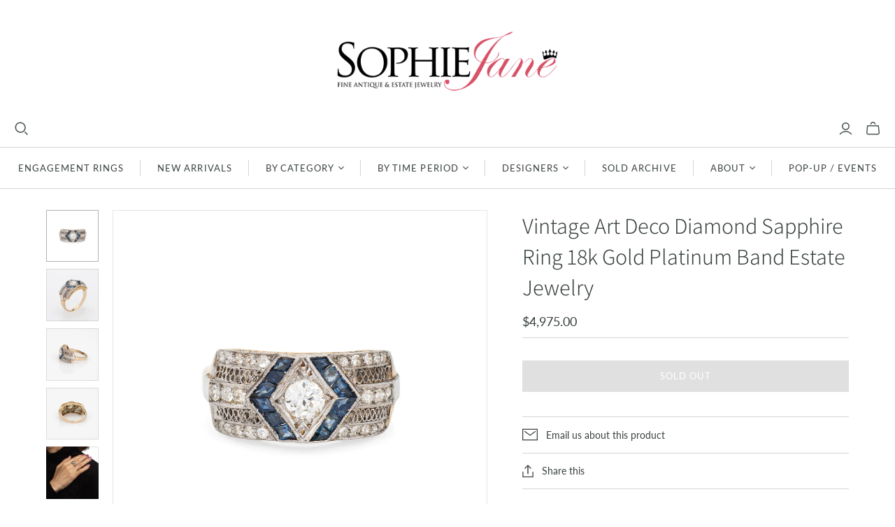

--- FILE ---
content_type: text/html; charset=utf-8
request_url: https://www.sophiejanejewels.com/products/vintage-art-deco-diamond-sapphire-ring-18k-gold-platinum-band-estate-jewelry
body_size: 39905
content:
<!DOCTYPE html>
<html class="no-js no-touch" lang="en">
<head>
  <meta charset="utf-8">
  <meta http-equiv="X-UA-Compatible" content="IE=edge,chrome=1">
  <meta name="viewport" content="width=device-width,initial-scale=1">

  <!-- Preconnect Domains -->
  <link rel="preconnect" href="https://cdn.shopify.com" crossorigin>
  <link rel="preconnect" href="https://fonts.shopify.com" crossorigin>
  <link rel="preconnect" href="https://monorail-edge.shopifysvc.com">

  <!-- Preload Assets -->
  <link rel="preload" href="//www.sophiejanejewels.com/cdn/shop/t/31/assets/theme.css?v=55288989631696879011759344176" as="style">
  <link rel="preload" href="//www.sophiejanejewels.com/cdn/shop/t/31/assets/atlantic.js?v=92747556772983676191752458285" as="script">
  <link rel="preload" href="//www.sophiejanejewels.com/cdn/shop/t/31/assets/plugins.js?v=79646608729114258551752458285" as="script">
  <link rel="preload" href="//www.sophiejanejewels.com/cdn/shopifycloud/storefront/assets/themes_support/api.jquery-7ab1a3a4.js" as="script">
  <link rel="preload" href="//www.sophiejanejewels.com/cdn/shop/t/31/assets/atlantic-icons.woff?v=75156632991815219611752458285" as="font" type="font/woff" crossorigin>

  

  

  <title>Vintage Art Deco Diamond Sapphire Ring 18k Gold Platinum Band Estate J&ndash; Sophie Jane
</title>

  
    <meta name="description" content="  Overview: Finely detailed vintage Art Deco diamond &amp;amp; sapphire ring (circa 1920s to 1930s) crafted in 18k yellow gold &amp;amp; platinum.  Center set old European cut diamond is estimated at 0.40 carats, accented with an estimated 0.28 carats of single cut diamonds. The total diamond weight is estimated at 0.68 carats">
  

  

  
    <link rel="canonical" href="https://www.sophiejanejewels.com/products/vintage-art-deco-diamond-sapphire-ring-18k-gold-platinum-band-estate-jewelry" />
  

  <script>window.performance && window.performance.mark && window.performance.mark('shopify.content_for_header.start');</script><meta name="google-site-verification" content="-nNuzP9OXbE_xDmOgxCQXXYzPWQn5ey8-K9wUxWDdLs">
<meta id="shopify-digital-wallet" name="shopify-digital-wallet" content="/13986571/digital_wallets/dialog">
<meta name="shopify-checkout-api-token" content="298c55b7c0e0bc22101f64388ba5ff5b">
<meta id="in-context-paypal-metadata" data-shop-id="13986571" data-venmo-supported="false" data-environment="production" data-locale="en_US" data-paypal-v4="true" data-currency="USD">
<link rel="alternate" hreflang="x-default" href="https://www.sophiejanejewels.com/products/vintage-art-deco-diamond-sapphire-ring-18k-gold-platinum-band-estate-jewelry">
<link rel="alternate" hreflang="en-CA" href="https://www.sophiejanejewels.com/en-ca/products/vintage-art-deco-diamond-sapphire-ring-18k-gold-platinum-band-estate-jewelry">
<link rel="alternate" type="application/json+oembed" href="https://www.sophiejanejewels.com/products/vintage-art-deco-diamond-sapphire-ring-18k-gold-platinum-band-estate-jewelry.oembed">
<script async="async" src="/checkouts/internal/preloads.js?locale=en-US"></script>
<link rel="preconnect" href="https://shop.app" crossorigin="anonymous">
<script async="async" src="https://shop.app/checkouts/internal/preloads.js?locale=en-US&shop_id=13986571" crossorigin="anonymous"></script>
<script id="apple-pay-shop-capabilities" type="application/json">{"shopId":13986571,"countryCode":"US","currencyCode":"USD","merchantCapabilities":["supports3DS"],"merchantId":"gid:\/\/shopify\/Shop\/13986571","merchantName":"Sophie Jane","requiredBillingContactFields":["postalAddress","email"],"requiredShippingContactFields":["postalAddress","email"],"shippingType":"shipping","supportedNetworks":["visa","masterCard","amex","discover","elo","jcb"],"total":{"type":"pending","label":"Sophie Jane","amount":"1.00"},"shopifyPaymentsEnabled":true,"supportsSubscriptions":true}</script>
<script id="shopify-features" type="application/json">{"accessToken":"298c55b7c0e0bc22101f64388ba5ff5b","betas":["rich-media-storefront-analytics"],"domain":"www.sophiejanejewels.com","predictiveSearch":true,"shopId":13986571,"locale":"en"}</script>
<script>var Shopify = Shopify || {};
Shopify.shop = "sophie-jane.myshopify.com";
Shopify.locale = "en";
Shopify.currency = {"active":"USD","rate":"1.0"};
Shopify.country = "US";
Shopify.theme = {"name":"Updated copy of Updated copy of Updated copy of...","id":179343753507,"schema_name":"Atlantic","schema_version":"19.0.1","theme_store_id":566,"role":"main"};
Shopify.theme.handle = "null";
Shopify.theme.style = {"id":null,"handle":null};
Shopify.cdnHost = "www.sophiejanejewels.com/cdn";
Shopify.routes = Shopify.routes || {};
Shopify.routes.root = "/";</script>
<script type="module">!function(o){(o.Shopify=o.Shopify||{}).modules=!0}(window);</script>
<script>!function(o){function n(){var o=[];function n(){o.push(Array.prototype.slice.apply(arguments))}return n.q=o,n}var t=o.Shopify=o.Shopify||{};t.loadFeatures=n(),t.autoloadFeatures=n()}(window);</script>
<script>
  window.ShopifyPay = window.ShopifyPay || {};
  window.ShopifyPay.apiHost = "shop.app\/pay";
  window.ShopifyPay.redirectState = null;
</script>
<script id="shop-js-analytics" type="application/json">{"pageType":"product"}</script>
<script defer="defer" async type="module" src="//www.sophiejanejewels.com/cdn/shopifycloud/shop-js/modules/v2/client.init-shop-cart-sync_DtuiiIyl.en.esm.js"></script>
<script defer="defer" async type="module" src="//www.sophiejanejewels.com/cdn/shopifycloud/shop-js/modules/v2/chunk.common_CUHEfi5Q.esm.js"></script>
<script type="module">
  await import("//www.sophiejanejewels.com/cdn/shopifycloud/shop-js/modules/v2/client.init-shop-cart-sync_DtuiiIyl.en.esm.js");
await import("//www.sophiejanejewels.com/cdn/shopifycloud/shop-js/modules/v2/chunk.common_CUHEfi5Q.esm.js");

  window.Shopify.SignInWithShop?.initShopCartSync?.({"fedCMEnabled":true,"windoidEnabled":true});

</script>
<script>
  window.Shopify = window.Shopify || {};
  if (!window.Shopify.featureAssets) window.Shopify.featureAssets = {};
  window.Shopify.featureAssets['shop-js'] = {"shop-cart-sync":["modules/v2/client.shop-cart-sync_DFoTY42P.en.esm.js","modules/v2/chunk.common_CUHEfi5Q.esm.js"],"init-fed-cm":["modules/v2/client.init-fed-cm_D2UNy1i2.en.esm.js","modules/v2/chunk.common_CUHEfi5Q.esm.js"],"init-shop-email-lookup-coordinator":["modules/v2/client.init-shop-email-lookup-coordinator_BQEe2rDt.en.esm.js","modules/v2/chunk.common_CUHEfi5Q.esm.js"],"shop-cash-offers":["modules/v2/client.shop-cash-offers_3CTtReFF.en.esm.js","modules/v2/chunk.common_CUHEfi5Q.esm.js","modules/v2/chunk.modal_BewljZkx.esm.js"],"shop-button":["modules/v2/client.shop-button_C6oxCjDL.en.esm.js","modules/v2/chunk.common_CUHEfi5Q.esm.js"],"init-windoid":["modules/v2/client.init-windoid_5pix8xhK.en.esm.js","modules/v2/chunk.common_CUHEfi5Q.esm.js"],"avatar":["modules/v2/client.avatar_BTnouDA3.en.esm.js"],"init-shop-cart-sync":["modules/v2/client.init-shop-cart-sync_DtuiiIyl.en.esm.js","modules/v2/chunk.common_CUHEfi5Q.esm.js"],"shop-toast-manager":["modules/v2/client.shop-toast-manager_BYv_8cH1.en.esm.js","modules/v2/chunk.common_CUHEfi5Q.esm.js"],"pay-button":["modules/v2/client.pay-button_FnF9EIkY.en.esm.js","modules/v2/chunk.common_CUHEfi5Q.esm.js"],"shop-login-button":["modules/v2/client.shop-login-button_CH1KUpOf.en.esm.js","modules/v2/chunk.common_CUHEfi5Q.esm.js","modules/v2/chunk.modal_BewljZkx.esm.js"],"init-customer-accounts-sign-up":["modules/v2/client.init-customer-accounts-sign-up_aj7QGgYS.en.esm.js","modules/v2/client.shop-login-button_CH1KUpOf.en.esm.js","modules/v2/chunk.common_CUHEfi5Q.esm.js","modules/v2/chunk.modal_BewljZkx.esm.js"],"init-shop-for-new-customer-accounts":["modules/v2/client.init-shop-for-new-customer-accounts_NbnYRf_7.en.esm.js","modules/v2/client.shop-login-button_CH1KUpOf.en.esm.js","modules/v2/chunk.common_CUHEfi5Q.esm.js","modules/v2/chunk.modal_BewljZkx.esm.js"],"init-customer-accounts":["modules/v2/client.init-customer-accounts_ppedhqCH.en.esm.js","modules/v2/client.shop-login-button_CH1KUpOf.en.esm.js","modules/v2/chunk.common_CUHEfi5Q.esm.js","modules/v2/chunk.modal_BewljZkx.esm.js"],"shop-follow-button":["modules/v2/client.shop-follow-button_CMIBBa6u.en.esm.js","modules/v2/chunk.common_CUHEfi5Q.esm.js","modules/v2/chunk.modal_BewljZkx.esm.js"],"lead-capture":["modules/v2/client.lead-capture_But0hIyf.en.esm.js","modules/v2/chunk.common_CUHEfi5Q.esm.js","modules/v2/chunk.modal_BewljZkx.esm.js"],"checkout-modal":["modules/v2/client.checkout-modal_BBxc70dQ.en.esm.js","modules/v2/chunk.common_CUHEfi5Q.esm.js","modules/v2/chunk.modal_BewljZkx.esm.js"],"shop-login":["modules/v2/client.shop-login_hM3Q17Kl.en.esm.js","modules/v2/chunk.common_CUHEfi5Q.esm.js","modules/v2/chunk.modal_BewljZkx.esm.js"],"payment-terms":["modules/v2/client.payment-terms_CAtGlQYS.en.esm.js","modules/v2/chunk.common_CUHEfi5Q.esm.js","modules/v2/chunk.modal_BewljZkx.esm.js"]};
</script>
<script>(function() {
  var isLoaded = false;
  function asyncLoad() {
    if (isLoaded) return;
    isLoaded = true;
    var urls = ["\/\/dyuszqdfuyvqq.cloudfront.net\/packs\/mf_embed_v8.js?mf_token=2d09ff61-9d59-4dd8-b590-686efa940b27\u0026shop=sophie-jane.myshopify.com"];
    for (var i = 0; i < urls.length; i++) {
      var s = document.createElement('script');
      s.type = 'text/javascript';
      s.async = true;
      s.src = urls[i];
      var x = document.getElementsByTagName('script')[0];
      x.parentNode.insertBefore(s, x);
    }
  };
  if(window.attachEvent) {
    window.attachEvent('onload', asyncLoad);
  } else {
    window.addEventListener('load', asyncLoad, false);
  }
})();</script>
<script id="__st">var __st={"a":13986571,"offset":-28800,"reqid":"dde1d188-0c7a-4b7e-b4ce-d708d3837de1-1766431811","pageurl":"www.sophiejanejewels.com\/products\/vintage-art-deco-diamond-sapphire-ring-18k-gold-platinum-band-estate-jewelry","u":"c7eb12b6bd13","p":"product","rtyp":"product","rid":9301317452067};</script>
<script>window.ShopifyPaypalV4VisibilityTracking = true;</script>
<script id="captcha-bootstrap">!function(){'use strict';const t='contact',e='account',n='new_comment',o=[[t,t],['blogs',n],['comments',n],[t,'customer']],c=[[e,'customer_login'],[e,'guest_login'],[e,'recover_customer_password'],[e,'create_customer']],r=t=>t.map((([t,e])=>`form[action*='/${t}']:not([data-nocaptcha='true']) input[name='form_type'][value='${e}']`)).join(','),a=t=>()=>t?[...document.querySelectorAll(t)].map((t=>t.form)):[];function s(){const t=[...o],e=r(t);return a(e)}const i='password',u='form_key',d=['recaptcha-v3-token','g-recaptcha-response','h-captcha-response',i],f=()=>{try{return window.sessionStorage}catch{return}},m='__shopify_v',_=t=>t.elements[u];function p(t,e,n=!1){try{const o=window.sessionStorage,c=JSON.parse(o.getItem(e)),{data:r}=function(t){const{data:e,action:n}=t;return t[m]||n?{data:e,action:n}:{data:t,action:n}}(c);for(const[e,n]of Object.entries(r))t.elements[e]&&(t.elements[e].value=n);n&&o.removeItem(e)}catch(o){console.error('form repopulation failed',{error:o})}}const l='form_type',E='cptcha';function T(t){t.dataset[E]=!0}const w=window,h=w.document,L='Shopify',v='ce_forms',y='captcha';let A=!1;((t,e)=>{const n=(g='f06e6c50-85a8-45c8-87d0-21a2b65856fe',I='https://cdn.shopify.com/shopifycloud/storefront-forms-hcaptcha/ce_storefront_forms_captcha_hcaptcha.v1.5.2.iife.js',D={infoText:'Protected by hCaptcha',privacyText:'Privacy',termsText:'Terms'},(t,e,n)=>{const o=w[L][v],c=o.bindForm;if(c)return c(t,g,e,D).then(n);var r;o.q.push([[t,g,e,D],n]),r=I,A||(h.body.append(Object.assign(h.createElement('script'),{id:'captcha-provider',async:!0,src:r})),A=!0)});var g,I,D;w[L]=w[L]||{},w[L][v]=w[L][v]||{},w[L][v].q=[],w[L][y]=w[L][y]||{},w[L][y].protect=function(t,e){n(t,void 0,e),T(t)},Object.freeze(w[L][y]),function(t,e,n,w,h,L){const[v,y,A,g]=function(t,e,n){const i=e?o:[],u=t?c:[],d=[...i,...u],f=r(d),m=r(i),_=r(d.filter((([t,e])=>n.includes(e))));return[a(f),a(m),a(_),s()]}(w,h,L),I=t=>{const e=t.target;return e instanceof HTMLFormElement?e:e&&e.form},D=t=>v().includes(t);t.addEventListener('submit',(t=>{const e=I(t);if(!e)return;const n=D(e)&&!e.dataset.hcaptchaBound&&!e.dataset.recaptchaBound,o=_(e),c=g().includes(e)&&(!o||!o.value);(n||c)&&t.preventDefault(),c&&!n&&(function(t){try{if(!f())return;!function(t){const e=f();if(!e)return;const n=_(t);if(!n)return;const o=n.value;o&&e.removeItem(o)}(t);const e=Array.from(Array(32),(()=>Math.random().toString(36)[2])).join('');!function(t,e){_(t)||t.append(Object.assign(document.createElement('input'),{type:'hidden',name:u})),t.elements[u].value=e}(t,e),function(t,e){const n=f();if(!n)return;const o=[...t.querySelectorAll(`input[type='${i}']`)].map((({name:t})=>t)),c=[...d,...o],r={};for(const[a,s]of new FormData(t).entries())c.includes(a)||(r[a]=s);n.setItem(e,JSON.stringify({[m]:1,action:t.action,data:r}))}(t,e)}catch(e){console.error('failed to persist form',e)}}(e),e.submit())}));const S=(t,e)=>{t&&!t.dataset[E]&&(n(t,e.some((e=>e===t))),T(t))};for(const o of['focusin','change'])t.addEventListener(o,(t=>{const e=I(t);D(e)&&S(e,y())}));const B=e.get('form_key'),M=e.get(l),P=B&&M;t.addEventListener('DOMContentLoaded',(()=>{const t=y();if(P)for(const e of t)e.elements[l].value===M&&p(e,B);[...new Set([...A(),...v().filter((t=>'true'===t.dataset.shopifyCaptcha))])].forEach((e=>S(e,t)))}))}(h,new URLSearchParams(w.location.search),n,t,e,['guest_login'])})(!0,!0)}();</script>
<script integrity="sha256-4kQ18oKyAcykRKYeNunJcIwy7WH5gtpwJnB7kiuLZ1E=" data-source-attribution="shopify.loadfeatures" defer="defer" src="//www.sophiejanejewels.com/cdn/shopifycloud/storefront/assets/storefront/load_feature-a0a9edcb.js" crossorigin="anonymous"></script>
<script crossorigin="anonymous" defer="defer" src="//www.sophiejanejewels.com/cdn/shopifycloud/storefront/assets/shopify_pay/storefront-65b4c6d7.js?v=20250812"></script>
<script data-source-attribution="shopify.dynamic_checkout.dynamic.init">var Shopify=Shopify||{};Shopify.PaymentButton=Shopify.PaymentButton||{isStorefrontPortableWallets:!0,init:function(){window.Shopify.PaymentButton.init=function(){};var t=document.createElement("script");t.src="https://www.sophiejanejewels.com/cdn/shopifycloud/portable-wallets/latest/portable-wallets.en.js",t.type="module",document.head.appendChild(t)}};
</script>
<script data-source-attribution="shopify.dynamic_checkout.buyer_consent">
  function portableWalletsHideBuyerConsent(e){var t=document.getElementById("shopify-buyer-consent"),n=document.getElementById("shopify-subscription-policy-button");t&&n&&(t.classList.add("hidden"),t.setAttribute("aria-hidden","true"),n.removeEventListener("click",e))}function portableWalletsShowBuyerConsent(e){var t=document.getElementById("shopify-buyer-consent"),n=document.getElementById("shopify-subscription-policy-button");t&&n&&(t.classList.remove("hidden"),t.removeAttribute("aria-hidden"),n.addEventListener("click",e))}window.Shopify?.PaymentButton&&(window.Shopify.PaymentButton.hideBuyerConsent=portableWalletsHideBuyerConsent,window.Shopify.PaymentButton.showBuyerConsent=portableWalletsShowBuyerConsent);
</script>
<script data-source-attribution="shopify.dynamic_checkout.cart.bootstrap">document.addEventListener("DOMContentLoaded",(function(){function t(){return document.querySelector("shopify-accelerated-checkout-cart, shopify-accelerated-checkout")}if(t())Shopify.PaymentButton.init();else{new MutationObserver((function(e,n){t()&&(Shopify.PaymentButton.init(),n.disconnect())})).observe(document.body,{childList:!0,subtree:!0})}}));
</script>
<link id="shopify-accelerated-checkout-styles" rel="stylesheet" media="screen" href="https://www.sophiejanejewels.com/cdn/shopifycloud/portable-wallets/latest/accelerated-checkout-backwards-compat.css" crossorigin="anonymous">
<style id="shopify-accelerated-checkout-cart">
        #shopify-buyer-consent {
  margin-top: 1em;
  display: inline-block;
  width: 100%;
}

#shopify-buyer-consent.hidden {
  display: none;
}

#shopify-subscription-policy-button {
  background: none;
  border: none;
  padding: 0;
  text-decoration: underline;
  font-size: inherit;
  cursor: pointer;
}

#shopify-subscription-policy-button::before {
  box-shadow: none;
}

      </style>

<script>window.performance && window.performance.mark && window.performance.mark('shopify.content_for_header.end');</script>

  
  















<meta property="og:site_name" content="Sophie Jane">
<meta property="og:url" content="https://www.sophiejanejewels.com/products/vintage-art-deco-diamond-sapphire-ring-18k-gold-platinum-band-estate-jewelry">
<meta property="og:title" content="Vintage Art Deco Diamond Sapphire Ring 18k Gold Platinum Band Estate Jewelry">
<meta property="og:type" content="website">
<meta property="og:description" content="  Overview: Finely detailed vintage Art Deco diamond &amp;amp; sapphire ring (circa 1920s to 1930s) crafted in 18k yellow gold &amp;amp; platinum.  Center set old European cut diamond is estimated at 0.40 carats, accented with an estimated 0.28 carats of single cut diamonds. The total diamond weight is estimated at 0.68 carats">




    
    
    

    
    
    <meta
      property="og:image"
      content="https://www.sophiejanejewels.com/cdn/shop/files/g11390a_1200x1200.jpg?v=1714414106"
    />
    <meta
      property="og:image:secure_url"
      content="https://www.sophiejanejewels.com/cdn/shop/files/g11390a_1200x1200.jpg?v=1714414106"
    />
    <meta property="og:image:width" content="1200" />
    <meta property="og:image:height" content="1200" />
    
    
    <meta property="og:image:alt" content="Social media image" />
  
















<meta name="twitter:title" content="Vintage Art Deco Diamond Sapphire Ring 18k Gold Platinum Band Estate J">
<meta name="twitter:description" content="  Overview: Finely detailed vintage Art Deco diamond &amp;amp; sapphire ring (circa 1920s to 1930s) crafted in 18k yellow gold &amp;amp; platinum.  Center set old European cut diamond is estimated at 0.40 carats, accented with an estimated 0.28 carats of single cut diamonds. The total diamond weight is estimated at 0.68 carats">


    
    
    
      
      
      <meta name="twitter:card" content="summary">
    
    
    <meta
      property="twitter:image"
      content="https://www.sophiejanejewels.com/cdn/shop/files/g11390a_1200x1200_crop_center.jpg?v=1714414106"
    />
    <meta property="twitter:image:width" content="1200" />
    <meta property="twitter:image:height" content="1200" />
    
    
    <meta property="twitter:image:alt" content="Social media image" />
  



  <script>
    document.documentElement.className=document.documentElement.className.replace(/\bno-js\b/,'js');
    if(window.Shopify&&window.Shopify.designMode)document.documentElement.className+=' in-theme-editor';
    if(('ontouchstart' in window)||window.DocumentTouch&&document instanceof DocumentTouch)document.documentElement.className=document.documentElement.className.replace(/\bno-touch\b/,'has-touch');
  </script>

  <!-- Theme CSS -->
  <link rel="stylesheet" href="//www.sophiejanejewels.com/cdn/shop/t/31/assets/theme.css?v=55288989631696879011759344176">

  <!-- Store object -->
  
  <script>
    window.Theme = {};
    Theme.version = "19.0.1";
    Theme.name = 'Atlantic';
    Theme.products = new Array();
    Theme.shippingCalcErrorMessage = "Error: zip / postal code --error_message--";
    Theme.shippingCalcMultiRates = "There are --number_of_rates-- shipping rates available for --address--, starting at --rate--.";
    Theme.shippingCalcOneRate = "There is one shipping rate available for --address--.";
    Theme.shippingCalcNoRates = "We do not ship to this destination.";
    Theme.shippingCalcRateValues = "--rate_title-- at --rate--";
    Theme.userLoggedIn = false;
    Theme.userAddress = '';
    Theme.centerHeader = false;
  
    Theme.cartItemsOne = "item";
    Theme.cartItemsOther = "items";
  
    Theme.addToCart = "Add to cart";
    Theme.soldOut = "Sold out";
    Theme.unavailable = "Unavailable";
    Theme.routes = {
      "root_url": "/",
      "account_url": "/account",
      "account_login_url": "https://www.sophiejanejewels.com/customer_authentication/redirect?locale=en&region_country=US",
      "account_logout_url": "/account/logout",
      "account_register_url": "https://shopify.com/13986571/account?locale=en",
      "account_addresses_url": "/account/addresses",
      "collections_url": "/collections",
      "all_products_collection_url": "/collections/all",
      "search_url": "/search",
      "cart_url": "/cart",
      "cart_add_url": "/cart/add",
      "cart_change_url": "/cart/change",
      "cart_clear_url": "/cart/clear",
      "product_recommendations_url": "/recommendations/products",
      "predictive_search_url": "/search/suggest",
    };
  </script>
  

<script src="https://cdn.shopify.com/extensions/019aa1c0-00f0-76ef-9849-4a8b12c694ce/make-an-offer-63/assets/magical-make-an-offer.js" type="text/javascript" defer="defer"></script>
<link href="https://cdn.shopify.com/extensions/019aa1c0-00f0-76ef-9849-4a8b12c694ce/make-an-offer-63/assets/magical-make-an-offer.css" rel="stylesheet" type="text/css" media="all">
<link href="https://monorail-edge.shopifysvc.com" rel="dns-prefetch">
<script>(function(){if ("sendBeacon" in navigator && "performance" in window) {try {var session_token_from_headers = performance.getEntriesByType('navigation')[0].serverTiming.find(x => x.name == '_s').description;} catch {var session_token_from_headers = undefined;}var session_cookie_matches = document.cookie.match(/_shopify_s=([^;]*)/);var session_token_from_cookie = session_cookie_matches && session_cookie_matches.length === 2 ? session_cookie_matches[1] : "";var session_token = session_token_from_headers || session_token_from_cookie || "";function handle_abandonment_event(e) {var entries = performance.getEntries().filter(function(entry) {return /monorail-edge.shopifysvc.com/.test(entry.name);});if (!window.abandonment_tracked && entries.length === 0) {window.abandonment_tracked = true;var currentMs = Date.now();var navigation_start = performance.timing.navigationStart;var payload = {shop_id: 13986571,url: window.location.href,navigation_start,duration: currentMs - navigation_start,session_token,page_type: "product"};window.navigator.sendBeacon("https://monorail-edge.shopifysvc.com/v1/produce", JSON.stringify({schema_id: "online_store_buyer_site_abandonment/1.1",payload: payload,metadata: {event_created_at_ms: currentMs,event_sent_at_ms: currentMs}}));}}window.addEventListener('pagehide', handle_abandonment_event);}}());</script>
<script id="web-pixels-manager-setup">(function e(e,d,r,n,o){if(void 0===o&&(o={}),!Boolean(null===(a=null===(i=window.Shopify)||void 0===i?void 0:i.analytics)||void 0===a?void 0:a.replayQueue)){var i,a;window.Shopify=window.Shopify||{};var t=window.Shopify;t.analytics=t.analytics||{};var s=t.analytics;s.replayQueue=[],s.publish=function(e,d,r){return s.replayQueue.push([e,d,r]),!0};try{self.performance.mark("wpm:start")}catch(e){}var l=function(){var e={modern:/Edge?\/(1{2}[4-9]|1[2-9]\d|[2-9]\d{2}|\d{4,})\.\d+(\.\d+|)|Firefox\/(1{2}[4-9]|1[2-9]\d|[2-9]\d{2}|\d{4,})\.\d+(\.\d+|)|Chrom(ium|e)\/(9{2}|\d{3,})\.\d+(\.\d+|)|(Maci|X1{2}).+ Version\/(15\.\d+|(1[6-9]|[2-9]\d|\d{3,})\.\d+)([,.]\d+|)( \(\w+\)|)( Mobile\/\w+|) Safari\/|Chrome.+OPR\/(9{2}|\d{3,})\.\d+\.\d+|(CPU[ +]OS|iPhone[ +]OS|CPU[ +]iPhone|CPU IPhone OS|CPU iPad OS)[ +]+(15[._]\d+|(1[6-9]|[2-9]\d|\d{3,})[._]\d+)([._]\d+|)|Android:?[ /-](13[3-9]|1[4-9]\d|[2-9]\d{2}|\d{4,})(\.\d+|)(\.\d+|)|Android.+Firefox\/(13[5-9]|1[4-9]\d|[2-9]\d{2}|\d{4,})\.\d+(\.\d+|)|Android.+Chrom(ium|e)\/(13[3-9]|1[4-9]\d|[2-9]\d{2}|\d{4,})\.\d+(\.\d+|)|SamsungBrowser\/([2-9]\d|\d{3,})\.\d+/,legacy:/Edge?\/(1[6-9]|[2-9]\d|\d{3,})\.\d+(\.\d+|)|Firefox\/(5[4-9]|[6-9]\d|\d{3,})\.\d+(\.\d+|)|Chrom(ium|e)\/(5[1-9]|[6-9]\d|\d{3,})\.\d+(\.\d+|)([\d.]+$|.*Safari\/(?![\d.]+ Edge\/[\d.]+$))|(Maci|X1{2}).+ Version\/(10\.\d+|(1[1-9]|[2-9]\d|\d{3,})\.\d+)([,.]\d+|)( \(\w+\)|)( Mobile\/\w+|) Safari\/|Chrome.+OPR\/(3[89]|[4-9]\d|\d{3,})\.\d+\.\d+|(CPU[ +]OS|iPhone[ +]OS|CPU[ +]iPhone|CPU IPhone OS|CPU iPad OS)[ +]+(10[._]\d+|(1[1-9]|[2-9]\d|\d{3,})[._]\d+)([._]\d+|)|Android:?[ /-](13[3-9]|1[4-9]\d|[2-9]\d{2}|\d{4,})(\.\d+|)(\.\d+|)|Mobile Safari.+OPR\/([89]\d|\d{3,})\.\d+\.\d+|Android.+Firefox\/(13[5-9]|1[4-9]\d|[2-9]\d{2}|\d{4,})\.\d+(\.\d+|)|Android.+Chrom(ium|e)\/(13[3-9]|1[4-9]\d|[2-9]\d{2}|\d{4,})\.\d+(\.\d+|)|Android.+(UC? ?Browser|UCWEB|U3)[ /]?(15\.([5-9]|\d{2,})|(1[6-9]|[2-9]\d|\d{3,})\.\d+)\.\d+|SamsungBrowser\/(5\.\d+|([6-9]|\d{2,})\.\d+)|Android.+MQ{2}Browser\/(14(\.(9|\d{2,})|)|(1[5-9]|[2-9]\d|\d{3,})(\.\d+|))(\.\d+|)|K[Aa][Ii]OS\/(3\.\d+|([4-9]|\d{2,})\.\d+)(\.\d+|)/},d=e.modern,r=e.legacy,n=navigator.userAgent;return n.match(d)?"modern":n.match(r)?"legacy":"unknown"}(),u="modern"===l?"modern":"legacy",c=(null!=n?n:{modern:"",legacy:""})[u],f=function(e){return[e.baseUrl,"/wpm","/b",e.hashVersion,"modern"===e.buildTarget?"m":"l",".js"].join("")}({baseUrl:d,hashVersion:r,buildTarget:u}),m=function(e){var d=e.version,r=e.bundleTarget,n=e.surface,o=e.pageUrl,i=e.monorailEndpoint;return{emit:function(e){var a=e.status,t=e.errorMsg,s=(new Date).getTime(),l=JSON.stringify({metadata:{event_sent_at_ms:s},events:[{schema_id:"web_pixels_manager_load/3.1",payload:{version:d,bundle_target:r,page_url:o,status:a,surface:n,error_msg:t},metadata:{event_created_at_ms:s}}]});if(!i)return console&&console.warn&&console.warn("[Web Pixels Manager] No Monorail endpoint provided, skipping logging."),!1;try{return self.navigator.sendBeacon.bind(self.navigator)(i,l)}catch(e){}var u=new XMLHttpRequest;try{return u.open("POST",i,!0),u.setRequestHeader("Content-Type","text/plain"),u.send(l),!0}catch(e){return console&&console.warn&&console.warn("[Web Pixels Manager] Got an unhandled error while logging to Monorail."),!1}}}}({version:r,bundleTarget:l,surface:e.surface,pageUrl:self.location.href,monorailEndpoint:e.monorailEndpoint});try{o.browserTarget=l,function(e){var d=e.src,r=e.async,n=void 0===r||r,o=e.onload,i=e.onerror,a=e.sri,t=e.scriptDataAttributes,s=void 0===t?{}:t,l=document.createElement("script"),u=document.querySelector("head"),c=document.querySelector("body");if(l.async=n,l.src=d,a&&(l.integrity=a,l.crossOrigin="anonymous"),s)for(var f in s)if(Object.prototype.hasOwnProperty.call(s,f))try{l.dataset[f]=s[f]}catch(e){}if(o&&l.addEventListener("load",o),i&&l.addEventListener("error",i),u)u.appendChild(l);else{if(!c)throw new Error("Did not find a head or body element to append the script");c.appendChild(l)}}({src:f,async:!0,onload:function(){if(!function(){var e,d;return Boolean(null===(d=null===(e=window.Shopify)||void 0===e?void 0:e.analytics)||void 0===d?void 0:d.initialized)}()){var d=window.webPixelsManager.init(e)||void 0;if(d){var r=window.Shopify.analytics;r.replayQueue.forEach((function(e){var r=e[0],n=e[1],o=e[2];d.publishCustomEvent(r,n,o)})),r.replayQueue=[],r.publish=d.publishCustomEvent,r.visitor=d.visitor,r.initialized=!0}}},onerror:function(){return m.emit({status:"failed",errorMsg:"".concat(f," has failed to load")})},sri:function(e){var d=/^sha384-[A-Za-z0-9+/=]+$/;return"string"==typeof e&&d.test(e)}(c)?c:"",scriptDataAttributes:o}),m.emit({status:"loading"})}catch(e){m.emit({status:"failed",errorMsg:(null==e?void 0:e.message)||"Unknown error"})}}})({shopId: 13986571,storefrontBaseUrl: "https://www.sophiejanejewels.com",extensionsBaseUrl: "https://extensions.shopifycdn.com/cdn/shopifycloud/web-pixels-manager",monorailEndpoint: "https://monorail-edge.shopifysvc.com/unstable/produce_batch",surface: "storefront-renderer",enabledBetaFlags: ["2dca8a86"],webPixelsConfigList: [{"id":"848593187","configuration":"{\"config\":\"{\\\"pixel_id\\\":\\\"G-3XPKTFS9MY\\\",\\\"target_country\\\":\\\"US\\\",\\\"gtag_events\\\":[{\\\"type\\\":\\\"search\\\",\\\"action_label\\\":[\\\"G-3XPKTFS9MY\\\",\\\"AW-661204129\\\/zNQnCOyK1eMCEKHZpLsC\\\"]},{\\\"type\\\":\\\"begin_checkout\\\",\\\"action_label\\\":[\\\"G-3XPKTFS9MY\\\",\\\"AW-661204129\\\/Uhp5COmK1eMCEKHZpLsC\\\"]},{\\\"type\\\":\\\"view_item\\\",\\\"action_label\\\":[\\\"G-3XPKTFS9MY\\\",\\\"AW-661204129\\\/U-KHCMWK1eMCEKHZpLsC\\\",\\\"MC-539XZQHLDS\\\"]},{\\\"type\\\":\\\"purchase\\\",\\\"action_label\\\":[\\\"G-3XPKTFS9MY\\\",\\\"AW-661204129\\\/AV0cCMKK1eMCEKHZpLsC\\\",\\\"MC-539XZQHLDS\\\"]},{\\\"type\\\":\\\"page_view\\\",\\\"action_label\\\":[\\\"G-3XPKTFS9MY\\\",\\\"AW-661204129\\\/l_IiCL-K1eMCEKHZpLsC\\\",\\\"MC-539XZQHLDS\\\"]},{\\\"type\\\":\\\"add_payment_info\\\",\\\"action_label\\\":[\\\"G-3XPKTFS9MY\\\",\\\"AW-661204129\\\/xGOJCO-K1eMCEKHZpLsC\\\"]},{\\\"type\\\":\\\"add_to_cart\\\",\\\"action_label\\\":[\\\"G-3XPKTFS9MY\\\",\\\"AW-661204129\\\/j9bxCOaK1eMCEKHZpLsC\\\"]}],\\\"enable_monitoring_mode\\\":false}\"}","eventPayloadVersion":"v1","runtimeContext":"OPEN","scriptVersion":"b2a88bafab3e21179ed38636efcd8a93","type":"APP","apiClientId":1780363,"privacyPurposes":[],"dataSharingAdjustments":{"protectedCustomerApprovalScopes":["read_customer_address","read_customer_email","read_customer_name","read_customer_personal_data","read_customer_phone"]}},{"id":"376308003","configuration":"{\"pixel_id\":\"105298446599025\",\"pixel_type\":\"facebook_pixel\",\"metaapp_system_user_token\":\"-\"}","eventPayloadVersion":"v1","runtimeContext":"OPEN","scriptVersion":"ca16bc87fe92b6042fbaa3acc2fbdaa6","type":"APP","apiClientId":2329312,"privacyPurposes":["ANALYTICS","MARKETING","SALE_OF_DATA"],"dataSharingAdjustments":{"protectedCustomerApprovalScopes":["read_customer_address","read_customer_email","read_customer_name","read_customer_personal_data","read_customer_phone"]}},{"id":"159973667","configuration":"{\"tagID\":\"2613480179245\"}","eventPayloadVersion":"v1","runtimeContext":"STRICT","scriptVersion":"18031546ee651571ed29edbe71a3550b","type":"APP","apiClientId":3009811,"privacyPurposes":["ANALYTICS","MARKETING","SALE_OF_DATA"],"dataSharingAdjustments":{"protectedCustomerApprovalScopes":["read_customer_address","read_customer_email","read_customer_name","read_customer_personal_data","read_customer_phone"]}},{"id":"shopify-app-pixel","configuration":"{}","eventPayloadVersion":"v1","runtimeContext":"STRICT","scriptVersion":"0450","apiClientId":"shopify-pixel","type":"APP","privacyPurposes":["ANALYTICS","MARKETING"]},{"id":"shopify-custom-pixel","eventPayloadVersion":"v1","runtimeContext":"LAX","scriptVersion":"0450","apiClientId":"shopify-pixel","type":"CUSTOM","privacyPurposes":["ANALYTICS","MARKETING"]}],isMerchantRequest: false,initData: {"shop":{"name":"Sophie Jane","paymentSettings":{"currencyCode":"USD"},"myshopifyDomain":"sophie-jane.myshopify.com","countryCode":"US","storefrontUrl":"https:\/\/www.sophiejanejewels.com"},"customer":null,"cart":null,"checkout":null,"productVariants":[{"price":{"amount":4975.0,"currencyCode":"USD"},"product":{"title":"Vintage Art Deco Diamond Sapphire Ring 18k Gold Platinum Band Estate Jewelry","vendor":"Sophie Jane","id":"9301317452067","untranslatedTitle":"Vintage Art Deco Diamond Sapphire Ring 18k Gold Platinum Band Estate Jewelry","url":"\/products\/vintage-art-deco-diamond-sapphire-ring-18k-gold-platinum-band-estate-jewelry","type":"Rings"},"id":"48315551973667","image":{"src":"\/\/www.sophiejanejewels.com\/cdn\/shop\/files\/g11390a.jpg?v=1714414106"},"sku":"G11390","title":"Default Title","untranslatedTitle":"Default Title"}],"purchasingCompany":null},},"https://www.sophiejanejewels.com/cdn","e4f614ebw7681bc27p65fac188me4c85b5c",{"modern":"","legacy":""},{"shopId":"13986571","storefrontBaseUrl":"https:\/\/www.sophiejanejewels.com","extensionBaseUrl":"https:\/\/extensions.shopifycdn.com\/cdn\/shopifycloud\/web-pixels-manager","surface":"storefront-renderer","enabledBetaFlags":"[\"2dca8a86\"]","isMerchantRequest":"false","hashVersion":"e4f614ebw7681bc27p65fac188me4c85b5c","publish":"custom","events":"[[\"page_viewed\",{}],[\"product_viewed\",{\"productVariant\":{\"price\":{\"amount\":4975.0,\"currencyCode\":\"USD\"},\"product\":{\"title\":\"Vintage Art Deco Diamond Sapphire Ring 18k Gold Platinum Band Estate Jewelry\",\"vendor\":\"Sophie Jane\",\"id\":\"9301317452067\",\"untranslatedTitle\":\"Vintage Art Deco Diamond Sapphire Ring 18k Gold Platinum Band Estate Jewelry\",\"url\":\"\/products\/vintage-art-deco-diamond-sapphire-ring-18k-gold-platinum-band-estate-jewelry\",\"type\":\"Rings\"},\"id\":\"48315551973667\",\"image\":{\"src\":\"\/\/www.sophiejanejewels.com\/cdn\/shop\/files\/g11390a.jpg?v=1714414106\"},\"sku\":\"G11390\",\"title\":\"Default Title\",\"untranslatedTitle\":\"Default Title\"}}]]"});</script><script>
  window.ShopifyAnalytics = window.ShopifyAnalytics || {};
  window.ShopifyAnalytics.meta = window.ShopifyAnalytics.meta || {};
  window.ShopifyAnalytics.meta.currency = 'USD';
  var meta = {"product":{"id":9301317452067,"gid":"gid:\/\/shopify\/Product\/9301317452067","vendor":"Sophie Jane","type":"Rings","variants":[{"id":48315551973667,"price":497500,"name":"Vintage Art Deco Diamond Sapphire Ring 18k Gold Platinum Band Estate Jewelry","public_title":null,"sku":"G11390"}],"remote":false},"page":{"pageType":"product","resourceType":"product","resourceId":9301317452067}};
  for (var attr in meta) {
    window.ShopifyAnalytics.meta[attr] = meta[attr];
  }
</script>
<script class="analytics">
  (function () {
    var customDocumentWrite = function(content) {
      var jquery = null;

      if (window.jQuery) {
        jquery = window.jQuery;
      } else if (window.Checkout && window.Checkout.$) {
        jquery = window.Checkout.$;
      }

      if (jquery) {
        jquery('body').append(content);
      }
    };

    var hasLoggedConversion = function(token) {
      if (token) {
        return document.cookie.indexOf('loggedConversion=' + token) !== -1;
      }
      return false;
    }

    var setCookieIfConversion = function(token) {
      if (token) {
        var twoMonthsFromNow = new Date(Date.now());
        twoMonthsFromNow.setMonth(twoMonthsFromNow.getMonth() + 2);

        document.cookie = 'loggedConversion=' + token + '; expires=' + twoMonthsFromNow;
      }
    }

    var trekkie = window.ShopifyAnalytics.lib = window.trekkie = window.trekkie || [];
    if (trekkie.integrations) {
      return;
    }
    trekkie.methods = [
      'identify',
      'page',
      'ready',
      'track',
      'trackForm',
      'trackLink'
    ];
    trekkie.factory = function(method) {
      return function() {
        var args = Array.prototype.slice.call(arguments);
        args.unshift(method);
        trekkie.push(args);
        return trekkie;
      };
    };
    for (var i = 0; i < trekkie.methods.length; i++) {
      var key = trekkie.methods[i];
      trekkie[key] = trekkie.factory(key);
    }
    trekkie.load = function(config) {
      trekkie.config = config || {};
      trekkie.config.initialDocumentCookie = document.cookie;
      var first = document.getElementsByTagName('script')[0];
      var script = document.createElement('script');
      script.type = 'text/javascript';
      script.onerror = function(e) {
        var scriptFallback = document.createElement('script');
        scriptFallback.type = 'text/javascript';
        scriptFallback.onerror = function(error) {
                var Monorail = {
      produce: function produce(monorailDomain, schemaId, payload) {
        var currentMs = new Date().getTime();
        var event = {
          schema_id: schemaId,
          payload: payload,
          metadata: {
            event_created_at_ms: currentMs,
            event_sent_at_ms: currentMs
          }
        };
        return Monorail.sendRequest("https://" + monorailDomain + "/v1/produce", JSON.stringify(event));
      },
      sendRequest: function sendRequest(endpointUrl, payload) {
        // Try the sendBeacon API
        if (window && window.navigator && typeof window.navigator.sendBeacon === 'function' && typeof window.Blob === 'function' && !Monorail.isIos12()) {
          var blobData = new window.Blob([payload], {
            type: 'text/plain'
          });

          if (window.navigator.sendBeacon(endpointUrl, blobData)) {
            return true;
          } // sendBeacon was not successful

        } // XHR beacon

        var xhr = new XMLHttpRequest();

        try {
          xhr.open('POST', endpointUrl);
          xhr.setRequestHeader('Content-Type', 'text/plain');
          xhr.send(payload);
        } catch (e) {
          console.log(e);
        }

        return false;
      },
      isIos12: function isIos12() {
        return window.navigator.userAgent.lastIndexOf('iPhone; CPU iPhone OS 12_') !== -1 || window.navigator.userAgent.lastIndexOf('iPad; CPU OS 12_') !== -1;
      }
    };
    Monorail.produce('monorail-edge.shopifysvc.com',
      'trekkie_storefront_load_errors/1.1',
      {shop_id: 13986571,
      theme_id: 179343753507,
      app_name: "storefront",
      context_url: window.location.href,
      source_url: "//www.sophiejanejewels.com/cdn/s/trekkie.storefront.8f32c7f0b513e73f3235c26245676203e1209161.min.js"});

        };
        scriptFallback.async = true;
        scriptFallback.src = '//www.sophiejanejewels.com/cdn/s/trekkie.storefront.8f32c7f0b513e73f3235c26245676203e1209161.min.js';
        first.parentNode.insertBefore(scriptFallback, first);
      };
      script.async = true;
      script.src = '//www.sophiejanejewels.com/cdn/s/trekkie.storefront.8f32c7f0b513e73f3235c26245676203e1209161.min.js';
      first.parentNode.insertBefore(script, first);
    };
    trekkie.load(
      {"Trekkie":{"appName":"storefront","development":false,"defaultAttributes":{"shopId":13986571,"isMerchantRequest":null,"themeId":179343753507,"themeCityHash":"17618389030232163273","contentLanguage":"en","currency":"USD","eventMetadataId":"a4bdfdb0-4c9a-4336-936e-908fe5027fbe"},"isServerSideCookieWritingEnabled":true,"monorailRegion":"shop_domain","enabledBetaFlags":["65f19447"]},"Session Attribution":{},"S2S":{"facebookCapiEnabled":true,"source":"trekkie-storefront-renderer","apiClientId":580111}}
    );

    var loaded = false;
    trekkie.ready(function() {
      if (loaded) return;
      loaded = true;

      window.ShopifyAnalytics.lib = window.trekkie;

      var originalDocumentWrite = document.write;
      document.write = customDocumentWrite;
      try { window.ShopifyAnalytics.merchantGoogleAnalytics.call(this); } catch(error) {};
      document.write = originalDocumentWrite;

      window.ShopifyAnalytics.lib.page(null,{"pageType":"product","resourceType":"product","resourceId":9301317452067,"shopifyEmitted":true});

      var match = window.location.pathname.match(/checkouts\/(.+)\/(thank_you|post_purchase)/)
      var token = match? match[1]: undefined;
      if (!hasLoggedConversion(token)) {
        setCookieIfConversion(token);
        window.ShopifyAnalytics.lib.track("Viewed Product",{"currency":"USD","variantId":48315551973667,"productId":9301317452067,"productGid":"gid:\/\/shopify\/Product\/9301317452067","name":"Vintage Art Deco Diamond Sapphire Ring 18k Gold Platinum Band Estate Jewelry","price":"4975.00","sku":"G11390","brand":"Sophie Jane","variant":null,"category":"Rings","nonInteraction":true,"remote":false},undefined,undefined,{"shopifyEmitted":true});
      window.ShopifyAnalytics.lib.track("monorail:\/\/trekkie_storefront_viewed_product\/1.1",{"currency":"USD","variantId":48315551973667,"productId":9301317452067,"productGid":"gid:\/\/shopify\/Product\/9301317452067","name":"Vintage Art Deco Diamond Sapphire Ring 18k Gold Platinum Band Estate Jewelry","price":"4975.00","sku":"G11390","brand":"Sophie Jane","variant":null,"category":"Rings","nonInteraction":true,"remote":false,"referer":"https:\/\/www.sophiejanejewels.com\/products\/vintage-art-deco-diamond-sapphire-ring-18k-gold-platinum-band-estate-jewelry"});
      }
    });


        var eventsListenerScript = document.createElement('script');
        eventsListenerScript.async = true;
        eventsListenerScript.src = "//www.sophiejanejewels.com/cdn/shopifycloud/storefront/assets/shop_events_listener-3da45d37.js";
        document.getElementsByTagName('head')[0].appendChild(eventsListenerScript);

})();</script>
  <script>
  if (!window.ga || (window.ga && typeof window.ga !== 'function')) {
    window.ga = function ga() {
      (window.ga.q = window.ga.q || []).push(arguments);
      if (window.Shopify && window.Shopify.analytics && typeof window.Shopify.analytics.publish === 'function') {
        window.Shopify.analytics.publish("ga_stub_called", {}, {sendTo: "google_osp_migration"});
      }
      console.error("Shopify's Google Analytics stub called with:", Array.from(arguments), "\nSee https://help.shopify.com/manual/promoting-marketing/pixels/pixel-migration#google for more information.");
    };
    if (window.Shopify && window.Shopify.analytics && typeof window.Shopify.analytics.publish === 'function') {
      window.Shopify.analytics.publish("ga_stub_initialized", {}, {sendTo: "google_osp_migration"});
    }
  }
</script>
<script
  defer
  src="https://www.sophiejanejewels.com/cdn/shopifycloud/perf-kit/shopify-perf-kit-2.1.2.min.js"
  data-application="storefront-renderer"
  data-shop-id="13986571"
  data-render-region="gcp-us-central1"
  data-page-type="product"
  data-theme-instance-id="179343753507"
  data-theme-name="Atlantic"
  data-theme-version="19.0.1"
  data-monorail-region="shop_domain"
  data-resource-timing-sampling-rate="10"
  data-shs="true"
  data-shs-beacon="true"
  data-shs-export-with-fetch="true"
  data-shs-logs-sample-rate="1"
  data-shs-beacon-endpoint="https://www.sophiejanejewels.com/api/collect"
></script>
</head>

<body
  class="
    
      template-product
    
    
    
    product-grid-square
  "
>

  
  <svg
    class="icon-star-reference"
    aria-hidden="true"
    focusable="false"
    role="presentation"
    xmlns="http://www.w3.org/2000/svg" width="20" height="20" viewBox="3 3 17 17" fill="none"
  >
    <symbol id="icon-star">
      <rect class="icon-star-background" width="20" height="20" fill="currentColor"/>
      <path d="M10 3L12.163 7.60778L17 8.35121L13.5 11.9359L14.326 17L10 14.6078L5.674 17L6.5 11.9359L3 8.35121L7.837 7.60778L10 3Z" stroke="currentColor" stroke-width="2" stroke-linecap="round" stroke-linejoin="round" fill="none"/>
    </symbol>
    <clipPath id="icon-star-clip">
      <path d="M10 3L12.163 7.60778L17 8.35121L13.5 11.9359L14.326 17L10 14.6078L5.674 17L6.5 11.9359L3 8.35121L7.837 7.60778L10 3Z" stroke="currentColor" stroke-width="2" stroke-linecap="round" stroke-linejoin="round"/>
    </clipPath>
  </svg>
  


  




  <!-- Root element of PhotoSwipe. Must have class pswp. -->
  <div
    class="pswp"
    tabindex="-1"
    role="dialog"
    aria-hidden="true"
    data-photoswipe
  >
    <!--
      Background of PhotoSwipe.
      It's a separate element as animating opacity is faster than rgba().
    -->
    <div class="pswp__bg"></div>
    <!-- Slides wrapper with overflow:hidden. -->
    <div class="pswp__scroll-wrap">
      <!--
        Container that holds slides.
        PhotoSwipe keeps only 3 of them in the DOM to save memory.
        Don't modify these 3 pswp__item elements, data is added later on.
      -->
      <div class="pswp__container">
        <div class="pswp__item"></div>
        <div class="pswp__item"></div>
        <div class="pswp__item"></div>
      </div>
      <!--
        Default (PhotoSwipeUI_Default) interface on top of sliding area.
        Can be changed.
      -->
      <div class="pswp__ui pswp__ui--hidden">
        <div class="pswp__top-bar">
          <!--  Controls are self-explanatory. Order can be changed. -->
          <div class="pswp__counter"></div>
          <button
            class="pswp__button pswp__button--close"
            title="Close"
            aria-label="Close"
          >
            




<svg class="svg-icon icon-close-thin " xmlns="http://www.w3.org/2000/svg" width="16" height="16" fill="none" viewBox="0 0 20 20">
  <path stroke="currentColor" stroke-width="1.5" d="M1 1l9 9m0 0l9 9m-9-9l9-9m-9 9l-9 9"/>
</svg>










          </button>
          <button
            class="pswp__button pswp__button--share"
            title="Share"
          ></button>
          <button
            class="pswp__button pswp__button--fs"
            title="Toggle fullscreen"
          ></button>
          <button
            class="pswp__button pswp__button--zoom"
            title="Zoom in/out"
          ></button>
          <!-- Preloader demo http://codepen.io/dimsemenov/pen/yyBWoR -->
          <!-- element will get class pswp__preloader--active when preloader is running -->
          <div class="pswp__preloader">
            <div class="pswp__preloader__icn">
              <div class="pswp__preloader__cut">
                <div class="pswp__preloader__donut"></div>
              </div>
            </div>
          </div>
        </div>
        <div class="pswp__share-modal pswp__share-modal--hidden pswp__single-tap">
          <div class="pswp__share-tooltip"></div>
        </div>

        <button
          class="pswp__button pswp__button--arrow--left"
          title="Previous (arrow left)"
        >
          




<svg class="svg-icon icon-arrow-thin-left " xmlns="http://www.w3.org/2000/svg" width="23" height="40" viewBox="0 0 23 40">
  <path fill="currentColor" fill-rule="evenodd" clip-rule="evenodd" d="M5.14595 20L22.573 2.57298L20 0L0 20L20 40L22.573 37.427L5.14595 20Z"/>
</svg>










        </button>

        <button
          class="pswp__button pswp__button--arrow--right"
          title="Next (arrow right)"
        >
          




<svg class="svg-icon icon-arrow-thin-right " xmlns="http://www.w3.org/2000/svg" width="23" height="40" viewBox="0 0 23 40">
  <path fill="currentColor" fill-rule="evenodd" clip-rule="evenodd" d="M17.427 20L0 2.57298L2.57298 0L22.573 20L2.57298 40L0 37.427L17.427 20Z"/>
</svg>










        </button>

        <div class="pswp__caption">
          <div class="pswp__caption__center"></div>
        </div>
      </div>
    </div>
  </div>





  <section
  class="
    quickshop
    
  "
  data-quickshop
>
  <div class="quickshop-content" data-quickshop-content>
    
      <button class="quickshop-close" data-quickshop-close>
        




<svg class="svg-icon icon-close-thin " xmlns="http://www.w3.org/2000/svg" width="16" height="16" fill="none" viewBox="0 0 20 20">
  <path stroke="currentColor" stroke-width="1.5" d="M1 1l9 9m0 0l9 9m-9-9l9-9m-9 9l-9 9"/>
</svg>










      </button>
    

    <div class="quickshop-product" data-quickshop-product-inject></div>
  </div>

  <span class="spinner quickshop-spinner">
    <span></span>
    <span></span>
    <span></span>
  </span>
</section>


  
  <div class="sidebar-drawer-container" data-sidebar-drawer-container>
    <div class="sidebar-drawer" data-sidebar-drawer tab-index="-1"><div class="sidebar-drawer__header-container">
        <div class="sidebar-drawer__header" data-sidebar-drawer-header></div>
        <button
          class="sidebar-drawer__header-close"
          aria-label="close"
          data-sidebar-drawer-close
        >
          




<svg class="svg-icon icon-close-alt " xmlns="http://www.w3.org/2000/svg" width="12" height="12" fill="none" viewBox="0 0 12 12">
  <path fill="currentColor" fill-rule="evenodd" d="M5.025 6L0 .975.975 0 6 5.025 11.025 0 12 .975 6.975 6 12 11.025l-.975.975L6 6.975.975 12 0 11.025 5.025 6z" clip-rule="evenodd"/>
</svg>










        </button>
      </div><div class="sidebar-drawer__content" data-sidebar-drawer-content></div>
    </div>
  </div>
  


  <!-- BEGIN sections: header-group -->
<div id="shopify-section-sections--24853971206435__announcement_bar" class="shopify-section shopify-section-group-header-group"><script
  type="application/json"
  data-section-type="pxs-announcement-bar"
  data-section-id="sections--24853971206435__announcement_bar"
></script>












  </div><div id="shopify-section-sections--24853971206435__header" class="shopify-section shopify-section-group-header-group shopify-section--header">

<script
  type="application/json"
  data-section-type="static-header"
  data-section-id="sections--24853971206435__header"
  data-section-data
  data-section-index="2"
>
  {
    "live_search_enabled": true
  }
</script>

<header
  class="
    main-header-wrap
    
    main-header--normal
    main-header--centered
  "
  data-header-layout="normal"
  data-header-alignment="true"
>
  <section class="main-header">

    
      <div
        class="
          action-links
          clearfix
          
        "
      >
        




<h2
  class="
    store-title
    store-logo
    
    store-title--hidden-on-mobile
  "
  
    style="max-width: 320px;"
  

>
  
    <a
      href="/"
      style="max-width: 320px;"
      aria-label="Sophie Jane"
    >
      

  

  <img
    
      src="//www.sophiejanejewels.com/cdn/shop/files/Sophie-Jane-Jewelry-Logo_400x200.png?v=1613691897"
    
    alt="Sophie Jane Jewels. Vintage and one of a kind jewelry.  Antique diamond engagement rings, necklaces, earrings, bracelets and a great selection of pre-owned designer jewelry from Cartier, Tiffany &amp; Co, Van Cleef &amp; Arpels and many more! "

    
      data-rimg
      srcset="//www.sophiejanejewels.com/cdn/shop/files/Sophie-Jane-Jewelry-Logo_400x200.png?v=1613691897 1x"
    

    
    style="
        object-fit:cover;object-position:50.0% 50.0%;
      
"
    
  >




    </a>
  
</h2>


        





<div class="main-header--tools tools clearfix">
  <div class="main-header--tools-group">
    <div class="main-header--tools-left">
      

      <div class="tool-container">
        <a
          class="menu"
          href=""
          class="nav-item dropdown first"
          aria-haspopup="true"
          aria-controls="main-header--mobile-nav"
          aria-expanded="false"
          aria-label="Main Menu"
        >
          




<svg class="svg-icon icon-menu " xmlns="http://www.w3.org/2000/svg" width="18" height="14" viewBox="0 0 18 14">
  <path fill="currentColor" fill-rule="evenodd" clip-rule="evenodd" d="M17 1.5H0V0H17V1.5ZM17 7.5H0V6H17V7.5ZM0 13.5H17V12H0V13.5Z" transform="translate(0.5)" />
</svg>










        </a>

        
        

        

<div
  class="
    live-search
    live-search-hidden
    live-search-results-hidden
    live-search-alignment-left
  "
  data-live-search
>
  <button
    id="ls-button-search"
    class="
      ls-button-search
      ls-button-search--no-js-hidden
    "
    type="button"
    aria-label="Open search"
    data-live-search-button-search
  >
    




<svg class="svg-icon icon-search " xmlns="http://www.w3.org/2000/svg" width="18" height="19" viewBox="0 0 18 19">
  <path fill-rule="evenodd" fill="currentColor" clip-rule="evenodd" d="M3.12958 3.12959C0.928303 5.33087 0.951992 8.964 3.23268 11.2447C5.51337 13.5254 9.14649 13.5491 11.3478 11.3478C13.549 9.14651 13.5254 5.51338 11.2447 3.23269C8.96398 0.951993 5.33086 0.928305 3.12958 3.12959ZM2.17202 12.3054C-0.671857 9.46147 -0.740487 4.87834 2.06892 2.06893C4.87833 -0.740488 9.46145 -0.671858 12.3053 2.17203C15.1492 5.01591 15.2178 9.59904 12.4084 12.4085C9.59902 15.2179 5.0159 15.1492 2.17202 12.3054ZM16.4655 17.589L12.5285 13.589L13.5976 12.5368L17.5346 16.5368L16.4655 17.589Z" transform="translate(0 0.5)"/>
</svg>










  </button>

  <noscript>
    <a href="/search" class="ls-button-search">
      




<svg class="svg-icon icon-search " xmlns="http://www.w3.org/2000/svg" width="18" height="19" viewBox="0 0 18 19">
  <path fill-rule="evenodd" fill="currentColor" clip-rule="evenodd" d="M3.12958 3.12959C0.928303 5.33087 0.951992 8.964 3.23268 11.2447C5.51337 13.5254 9.14649 13.5491 11.3478 11.3478C13.549 9.14651 13.5254 5.51338 11.2447 3.23269C8.96398 0.951993 5.33086 0.928305 3.12958 3.12959ZM2.17202 12.3054C-0.671857 9.46147 -0.740487 4.87834 2.06892 2.06893C4.87833 -0.740488 9.46145 -0.671858 12.3053 2.17203C15.1492 5.01591 15.2178 9.59904 12.4084 12.4085C9.59902 15.2179 5.0159 15.1492 2.17202 12.3054ZM16.4655 17.589L12.5285 13.589L13.5976 12.5368L17.5346 16.5368L16.4655 17.589Z" transform="translate(0 0.5)"/>
</svg>










      
    </a>
  </noscript>

  

  <div class="ls-dimmer"></div>

  <form
    class="ls-form"
    id="ls-form"
    action="/search"
    method="get"
    autocomplete="off"
    data-live-search-form
  >
    <input
      class="ls-input"
      type="text"
      name="q"
      placeholder="What are you looking for?"
      aria-label="What are you looking for?"
      value=""
      data-live-search-form-input
    >

    <button
      class="ls-form-button-search"
      type="submit"
      aria-label="Search"
      data-live-search-form-button-search
    >
      




<svg class="svg-icon icon-search " xmlns="http://www.w3.org/2000/svg" width="18" height="19" viewBox="0 0 18 19">
  <path fill-rule="evenodd" fill="currentColor" clip-rule="evenodd" d="M3.12958 3.12959C0.928303 5.33087 0.951992 8.964 3.23268 11.2447C5.51337 13.5254 9.14649 13.5491 11.3478 11.3478C13.549 9.14651 13.5254 5.51338 11.2447 3.23269C8.96398 0.951993 5.33086 0.928305 3.12958 3.12959ZM2.17202 12.3054C-0.671857 9.46147 -0.740487 4.87834 2.06892 2.06893C4.87833 -0.740488 9.46145 -0.671858 12.3053 2.17203C15.1492 5.01591 15.2178 9.59904 12.4084 12.4085C9.59902 15.2179 5.0159 15.1492 2.17202 12.3054ZM16.4655 17.589L12.5285 13.589L13.5976 12.5368L17.5346 16.5368L16.4655 17.589Z" transform="translate(0 0.5)"/>
</svg>










    </button>

    <button
      class="ls-form-button-close"
      type="button"
      aria-label="Close search"
      data-live-search-form-button-close
    >
      




<svg class="svg-icon icon-close " xmlns="http://www.w3.org/2000/svg" width="14" height="14" viewBox="0 0 14 14">
  <path fill="currentColor" fill-rule="evenodd" clip-rule="evenodd" d="M5.9394 6.53033L0.469727 1.06066L1.53039 0L7.00006 5.46967L12.4697 0L13.5304 1.06066L8.06072 6.53033L13.5304 12L12.4697 13.0607L7.00006 7.59099L1.53039 13.0607L0.469727 12L5.9394 6.53033Z"/>
</svg>










    </button>
  </form>

  <div class="ls-results" data-live-search-results></div>
</div>

      </div>

    
    </div>

    <div class="main-header--tools-right">
    
      <div class="tool-container">
        
          
        

        
          
            <a class="account-options" href="https://www.sophiejanejewels.com/customer_authentication/redirect?locale=en&region_country=US" aria-label="Login">
              




<svg class="svg-icon icon-person " xmlns="http://www.w3.org/2000/svg" width="21" height="20" viewBox="0 0 21 20">
  <path fill="currentColor" fill-rule="evenodd" clip-rule="evenodd" d="M9.07453 1.5C6.89095 1.5 5.11767 3.27499 5.11767 5.46843C5.11766 7.66186 6.89094 9.43685 9.07452 9.43685C11.2581 9.43685 13.0314 7.66186 13.0314 5.46843C13.0314 3.27499 11.2581 1.5 9.07453 1.5ZM3.61767 5.46843C3.61767 2.45003 6.05906 0 9.07454 0C12.09 0 14.5314 2.45003 14.5314 5.46843C14.5314 8.48682 12.09 10.9369 9.07451 10.9369C6.05904 10.9369 3.61766 8.48682 3.61767 5.46843ZM2.35675 14.3874C3.88164 13.2638 6.15029 12.125 9.07457 12.125C11.9989 12.125 14.2675 13.2638 15.7924 14.3874C16.5551 14.9494 17.1376 15.5116 17.5314 15.9357C17.7286 16.1481 17.8794 16.3267 17.9826 16.4548C18.0342 16.5188 18.074 16.5703 18.1019 16.6071C18.1158 16.6255 18.1268 16.6402 18.1347 16.651L18.1444 16.6642L18.1475 16.6686L18.1487 16.6702C18.1487 16.6702 18.1495 16.6714 17.5392 17.1073C16.9289 17.5433 16.9293 17.5437 16.9293 17.5437L16.9261 17.5394L16.906 17.5125C16.8869 17.4873 16.8565 17.4479 16.8148 17.3962C16.7314 17.2927 16.6035 17.1408 16.4323 16.9564C16.0892 16.5869 15.5758 16.091 14.9026 15.595C13.5555 14.6024 11.5919 13.625 9.07457 13.625C6.55729 13.625 4.59361 14.6024 3.24655 15.595C2.57331 16.091 2.05994 16.5869 1.71689 16.9564C1.54565 17.1408 1.41771 17.2927 1.33434 17.3962C1.29268 17.4479 1.26222 17.4873 1.24313 17.5125L1.22306 17.5394L1.21988 17.5437C1.21988 17.5437 1.22021 17.5433 0.60991 17.1073C-0.000390232 16.6714 7.48403e-06 16.6708 7.48403e-06 16.6708L0.00162408 16.6686L0.00476668 16.6642L0.0144317 16.651C0.0223748 16.6402 0.0333185 16.6255 0.0472455 16.6071C0.0750945 16.5703 0.114903 16.5188 0.166533 16.4548C0.269743 16.3267 0.420496 16.1481 0.617698 15.9357C1.01152 15.5116 1.59403 14.9494 2.35675 14.3874Z" transform="translate(1.3999 1)"/>
</svg>











              
            </a>
          
        

        <button
          class="
            mini-cart-wrap
            mini-cart-wrap--no-js-hidden
          "
          data-cart-mini-toggle
        >
          <span class="visually-hidden">Toggle mini cart</span>

          <span class="item-count" data-cart-mini-count></span>

          
            




<svg class="svg-icon icon-bag " xmlns="http://www.w3.org/2000/svg" width="21" height="20" viewBox="0 0 21 20">
  <path fill="currentColor" fill-rule="evenodd" clip-rule="evenodd" d="M1.09053 5.00869H17.9096L18.9818 15.445C19.1672 17.0769 17.9119 18.51 16.2913 18.51L2.7087 18.51C1.08808 18.51 -0.167246 17.0769 0.0181994 15.445L1.09053 5.00869ZM2.40808 6.50869L1.48668 15.6168C1.40224 16.3599 1.97334 17.01 2.7087 17.01L16.2913 17.01C17.0267 17.01 17.5977 16.3599 17.5133 15.6168L16.592 6.50869H2.40808Z" transform="translate(1)" />
  <path fill="currentColor" fill-rule="evenodd" clip-rule="evenodd" d="M7.3466 0.622759C7.90387 0.233871 8.61575 0 9.49996 0C10.3842 0 11.0961 0.233871 11.6533 0.622759C12.2048 1.00762 12.5612 1.51352 12.7903 1.99321C13.0183 2.47048 13.1286 2.93833 13.183 3.2803C13.2105 3.45311 13.2246 3.59868 13.2317 3.70389C13.2353 3.75662 13.2372 3.79958 13.2382 3.83116C13.2387 3.84696 13.239 3.85994 13.2392 3.86992L13.2393 3.8826L13.2394 3.88722L13.2394 3.88908C13.2394 3.88908 13.2394 3.89065 12.5002 3.89065C11.7612 3.90271 11.7611 3.89133 11.7611 3.89133L11.7611 3.89294L11.7608 3.8796C11.7603 3.86517 11.7593 3.84065 11.757 3.80751C11.7525 3.74096 11.7431 3.64118 11.7237 3.51955C11.6844 3.27264 11.6072 2.95533 11.4601 2.64744C11.3142 2.34196 11.108 2.06271 10.8157 1.85869C10.5291 1.65871 10.1159 1.5 9.49996 1.5C8.88403 1.5 8.47081 1.65871 8.18424 1.85869C7.8919 2.06271 7.68573 2.34196 7.53981 2.64744C7.39275 2.95533 7.31551 3.27264 7.2762 3.51955C7.25684 3.64118 7.24742 3.74096 7.24288 3.80751C7.24062 3.84065 7.23959 3.86517 7.23913 3.8796L7.23879 3.89337L7.23878 3.89193C7.23878 3.89193 7.23878 3.89065 6.49968 3.89065C5.76057 3.89065 5.76057 3.8899 5.76057 3.8899L5.76058 3.88722L5.7606 3.8826L5.76075 3.86992C5.7609 3.85994 5.76118 3.84696 5.76169 3.83116C5.76269 3.79958 5.7646 3.75662 5.76819 3.70389C5.77537 3.59868 5.7894 3.45311 5.81691 3.2803C5.87136 2.93833 5.98164 2.47048 6.20961 1.99321C6.43873 1.51352 6.79512 1.00762 7.3466 0.622759Z" transform="translate(1)" />
</svg>










          
        </button>

        <noscript>
          <a href="/cart" class="mini-cart-wrap">
            
              




<svg class="svg-icon icon-bag " xmlns="http://www.w3.org/2000/svg" width="21" height="20" viewBox="0 0 21 20">
  <path fill="currentColor" fill-rule="evenodd" clip-rule="evenodd" d="M1.09053 5.00869H17.9096L18.9818 15.445C19.1672 17.0769 17.9119 18.51 16.2913 18.51L2.7087 18.51C1.08808 18.51 -0.167246 17.0769 0.0181994 15.445L1.09053 5.00869ZM2.40808 6.50869L1.48668 15.6168C1.40224 16.3599 1.97334 17.01 2.7087 17.01L16.2913 17.01C17.0267 17.01 17.5977 16.3599 17.5133 15.6168L16.592 6.50869H2.40808Z" transform="translate(1)" />
  <path fill="currentColor" fill-rule="evenodd" clip-rule="evenodd" d="M7.3466 0.622759C7.90387 0.233871 8.61575 0 9.49996 0C10.3842 0 11.0961 0.233871 11.6533 0.622759C12.2048 1.00762 12.5612 1.51352 12.7903 1.99321C13.0183 2.47048 13.1286 2.93833 13.183 3.2803C13.2105 3.45311 13.2246 3.59868 13.2317 3.70389C13.2353 3.75662 13.2372 3.79958 13.2382 3.83116C13.2387 3.84696 13.239 3.85994 13.2392 3.86992L13.2393 3.8826L13.2394 3.88722L13.2394 3.88908C13.2394 3.88908 13.2394 3.89065 12.5002 3.89065C11.7612 3.90271 11.7611 3.89133 11.7611 3.89133L11.7611 3.89294L11.7608 3.8796C11.7603 3.86517 11.7593 3.84065 11.757 3.80751C11.7525 3.74096 11.7431 3.64118 11.7237 3.51955C11.6844 3.27264 11.6072 2.95533 11.4601 2.64744C11.3142 2.34196 11.108 2.06271 10.8157 1.85869C10.5291 1.65871 10.1159 1.5 9.49996 1.5C8.88403 1.5 8.47081 1.65871 8.18424 1.85869C7.8919 2.06271 7.68573 2.34196 7.53981 2.64744C7.39275 2.95533 7.31551 3.27264 7.2762 3.51955C7.25684 3.64118 7.24742 3.74096 7.24288 3.80751C7.24062 3.84065 7.23959 3.86517 7.23913 3.8796L7.23879 3.89337L7.23878 3.89193C7.23878 3.89193 7.23878 3.89065 6.49968 3.89065C5.76057 3.89065 5.76057 3.8899 5.76057 3.8899L5.76058 3.88722L5.7606 3.8826L5.76075 3.86992C5.7609 3.85994 5.76118 3.84696 5.76169 3.83116C5.76269 3.79958 5.7646 3.75662 5.76819 3.70389C5.77537 3.59868 5.7894 3.45311 5.81691 3.2803C5.87136 2.93833 5.98164 2.47048 6.20961 1.99321C6.43873 1.51352 6.79512 1.00762 7.3466 0.622759Z" transform="translate(1)" />
</svg>










            
          </a>
        </noscript>
      </div>
    </div>
  </div>
</div>


        




<h2
  class="
    store-title
    store-logo
    store-title--hidden-on-desktop
    
  "
  
    style="max-width: 320px;"
  

>
  
    <a
      href="/"
      style="max-width: 320px;"
      aria-label="Sophie Jane"
    >
      

  

  <img
    
      src="//www.sophiejanejewels.com/cdn/shop/files/Sophie-Jane-Jewelry-Logo_400x200.png?v=1613691897"
    
    alt="Sophie Jane Jewels. Vintage and one of a kind jewelry.  Antique diamond engagement rings, necklaces, earrings, bracelets and a great selection of pre-owned designer jewelry from Cartier, Tiffany &amp; Co, Van Cleef &amp; Arpels and many more! "

    
      data-rimg
      srcset="//www.sophiejanejewels.com/cdn/shop/files/Sophie-Jane-Jewelry-Logo_400x200.png?v=1613691897 1x"
    

    
    style="
        object-fit:cover;object-position:50.0% 50.0%;
      
"
    
  >




    </a>
  
</h2>

      </div>
    

    
      

<nav class="
  full
  
">
  

  
  

  <ul class="main-header--nav-links"><li
        class="
          nav-item
          first
          
          
          
        "

        
      >
        

        
          <a class="label" href="/collections/engagement-rings">
            Engagement Rings

            
          </a>
        

        
        


        
        

      </li><li
        class="
          nav-item
          
          
          
          
        "

        
      >
        

        
          <a class="label" href="/collections/new-arrivals">
            New Arrivals

            
          </a>
        

        
        


        
        

      </li><li
        class="
          nav-item
          
          
          dropdown
          has-mega-nav
        "

        
          aria-haspopup="true"
          aria-expanded="false"
          aria-controls="header-dropdown-by-category"
        
      >
        
          <span class="border"></span>
        

        
          <details data-nav-details
          >
            <summary class="label"
              href="/collections/vintage-antique-rings"
            >
              <span class="icon-wrapper">
                By Category
                




<svg class="svg-icon icon-down-arrow " xmlns="http://www.w3.org/2000/svg" width="924" height="545" viewBox="0 0 924 545">
  <path fill="currentColor" d="M0 82L82 0l381 383L844 2l80 82-461 461-80-82L0 82z"/>
</svg>










              </span>
            </summary>
          </details>
        

        
        


        
          

<section
  class="mega-nav"
  id="header-dropdown-by-category"
  role="navigation"
  aria-hidden="true"
>
  <div class="mega-nav-wrap content-area">

    
    <ul class="main-list mega-nav-list clearfix"><li class="
          list
          clearfix
          first
          
          two-columns
        ">
          <h2 class="label">
            <a href="/collections/vintage-estate-jewelry">Vintage Jewelry</a>
          </h2>

          <ul class="list-wrap" data-list="vintage-jewelry">
            
              
              
              
              
              
              
              
              
              
              
              
              
              


              <li
                class="
                  list-item
                  
                    two-columns
                  
                "
              >
                <a
                  class="item"
                  href="/collections/vintage-antique-rings"
                  data-category="vintage-estate-rings"
                >
                  Vintage & Estate Rings
                  
                </a>
              </li>
            
              
              
              
              
              
              
              
              
              
              
              
              
              


              <li
                class="
                  list-item
                  
                    two-columns
                  
                "
              >
                <a
                  class="item"
                  href="/collections/engagement-rings"
                  data-category="vintage-antique-engagement-rings"
                >
                  Vintage & Antique Engagement Rings
                  
                </a>
              </li>
            
              
              
              
              
              
              
              
              
              
              
              
              
              


              <li
                class="
                  list-item
                  
                    two-columns
                  
                "
              >
                <a
                  class="item"
                  href="/collections/vintage-cocktail-rings"
                  data-category="vintage-cocktail-rings"
                >
                  Vintage Cocktail Rings
                  
                </a>
              </li>
            
              
              
              
              
              
              
              
              
              
              
              
              
              


              <li
                class="
                  list-item
                  
                    two-columns
                  
                "
              >
                <a
                  class="item"
                  href="/collections/vintage-estate-earrings"
                  data-category="vintage-estate-antique-earrings"
                >
                  Vintage, Estate & Antique Earrings
                  
                </a>
              </li>
            
              
              
              
              
              
              
              
              
              
              
              
              
              


              <li
                class="
                  list-item
                  
                    two-columns
                  
                "
              >
                <a
                  class="item"
                  href="/collections/necklaces"
                  data-category="necklaces-pendants"
                >
                  Necklaces & Pendants
                  
                </a>
              </li>
            
              
              
              
              
              
              
              
              
              
              
              
              
              


              <li
                class="
                  list-item
                  
                    two-columns
                  
                "
              >
                <a
                  class="item"
                  href="/collections/lockets"
                  data-category="vintage-antique-lockets"
                >
                  Vintage & Antique Lockets
                  
                </a>
              </li>
            
              
              
              
              
              
              
              
              
              
              
              
              
              


              <li
                class="
                  list-item
                  
                    two-columns
                  
                "
              >
                <a
                  class="item"
                  href="/collections/vintage-bracelets"
                  data-category="fine-vintage-jewelry-bracelets"
                >
                  Fine Vintage Jewelry Bracelets
                  
                </a>
              </li>
            
              
              
              
              
              
              
              
              
              
              
              
              
              


              <li
                class="
                  list-item
                  
                    two-columns
                  
                "
              >
                <a
                  class="item"
                  href="/collections/charms"
                  data-category="collectible-vintage-antique-charms"
                >
                  Collectible Vintage & Antique Charms
                  
                </a>
              </li>
            
          </ul>
        </li><li class="
          list
          clearfix
          
          last
          two-columns
        ">
          <h2 class="label">
            <a href="/collections/vintage-estate-jewelry">Unique Antique & Estate Jewelry</a>
          </h2>

          <ul class="list-wrap" data-list="unique-antique-estate-jewelry">
            
              
              
              
              
              
              
              
              
              
              
              
              
              


              <li
                class="
                  list-item
                  
                    two-columns
                  
                "
              >
                <a
                  class="item"
                  href="/collections/antique-jewelry"
                  data-category="antique-jewelry"
                >
                  Antique Jewelry
                  
                </a>
              </li>
            
              
              
              
              
              
              
              
              
              
              
              
              
              


              <li
                class="
                  list-item
                  
                    two-columns
                  
                "
              >
                <a
                  class="item"
                  href="/collections/mens-jewelry"
                  data-category="mens-jewelry"
                >
                  Men's Jewelry
                  
                </a>
              </li>
            
              
              
              
              
              
              
              
              
              
              
              
              
              


              <li
                class="
                  list-item
                  
                    two-columns
                  
                "
              >
                <a
                  class="item"
                  href="/collections/unique-animal-jewelry"
                  data-category="animal-jewelry"
                >
                  Animal Jewelry
                  
                </a>
              </li>
            
              
              
              
              
              
              
              
              
              
              
              
              
              


              <li
                class="
                  list-item
                  
                    two-columns
                  
                "
              >
                <a
                  class="item"
                  href="/collections/vintage-antique-snake-jewelry"
                  data-category="snake-jewelry"
                >
                  Snake Jewelry
                  
                </a>
              </li>
            
              
              
              
              
              
              
              
              
              
              
              
              
              


              <li
                class="
                  list-item
                  
                    two-columns
                  
                "
              >
                <a
                  class="item"
                  href="/collections/russian-jewelry"
                  data-category="russian-jewelry"
                >
                  Russian Jewelry
                  
                </a>
              </li>
            
              
              
              
              
              
              
              
              
              
              
              
              
              


              <li
                class="
                  list-item
                  
                    two-columns
                  
                "
              >
                <a
                  class="item"
                  href="/collections/signet-rings"
                  data-category="signet-rings"
                >
                  Signet Rings
                  
                </a>
              </li>
            
          </ul>
        </li></ul>

    
    <ul class="expanded-list mega-nav-list clearfix">
      
        <li class="back"></li>
        <li
          class="
            list
            clearfix
            first
            
          "
          data-list="vintage-jewelry"
        >
          <h2 class="label">Vintage Jewelry</h2>
          <ul class="list-wrap">
            
              
              
              
              
              
              
              
              
              
              
              
              
              


              <li class="list-item">
                <a
                  data-category="vintage-estate-rings"
                  class="item"
                  href="/collections/vintage-antique-rings"
                >
                  Vintage & Estate Rings
                  
                </a>
              </li>
            
              
              
              
              
              
              
              
              
              
              
              
              
              


              <li class="list-item">
                <a
                  data-category="vintage-antique-engagement-rings"
                  class="item"
                  href="/collections/engagement-rings"
                >
                  Vintage & Antique Engagement Rings
                  
                </a>
              </li>
            
              
              
              
              
              
              
              
              
              
              
              
              
              


              <li class="list-item">
                <a
                  data-category="vintage-cocktail-rings"
                  class="item"
                  href="/collections/vintage-cocktail-rings"
                >
                  Vintage Cocktail Rings
                  
                </a>
              </li>
            
              
              
              
              
              
              
              
              
              
              
              
              
              


              <li class="list-item">
                <a
                  data-category="vintage-estate-antique-earrings"
                  class="item"
                  href="/collections/vintage-estate-earrings"
                >
                  Vintage, Estate & Antique Earrings
                  
                </a>
              </li>
            
              
              
              
              
              
              
              
              
              
              
              
              
              


              <li class="list-item">
                <a
                  data-category="necklaces-pendants"
                  class="item"
                  href="/collections/necklaces"
                >
                  Necklaces & Pendants
                  
                </a>
              </li>
            
              
              
              
              
              
              
              
              
              
              
              
              
              


              <li class="list-item">
                <a
                  data-category="vintage-antique-lockets"
                  class="item"
                  href="/collections/lockets"
                >
                  Vintage & Antique Lockets
                  
                </a>
              </li>
            
              
              
              
              
              
              
              
              
              
              
              
              
              


              <li class="list-item">
                <a
                  data-category="fine-vintage-jewelry-bracelets"
                  class="item"
                  href="/collections/vintage-bracelets"
                >
                  Fine Vintage Jewelry Bracelets
                  
                </a>
              </li>
            
              
              
              
              
              
              
              
              
              
              
              
              
              


              <li class="list-item">
                <a
                  data-category="collectible-vintage-antique-charms"
                  class="item"
                  href="/collections/charms"
                >
                  Collectible Vintage & Antique Charms
                  
                </a>
              </li>
            
          </ul>
        </li>
      
        <li class="back"></li>
        <li
          class="
            list
            clearfix
            
            last
          "
          data-list="unique-antique-estate-jewelry"
        >
          <h2 class="label">Unique Antique & Estate Jewelry</h2>
          <ul class="list-wrap">
            
              
              
              
              
              
              
              
              
              
              
              
              
              


              <li class="list-item">
                <a
                  data-category="antique-jewelry"
                  class="item"
                  href="/collections/antique-jewelry"
                >
                  Antique Jewelry
                  
                </a>
              </li>
            
              
              
              
              
              
              
              
              
              
              
              
              
              


              <li class="list-item">
                <a
                  data-category="mens-jewelry"
                  class="item"
                  href="/collections/mens-jewelry"
                >
                  Men's Jewelry
                  
                </a>
              </li>
            
              
              
              
              
              
              
              
              
              
              
              
              
              


              <li class="list-item">
                <a
                  data-category="animal-jewelry"
                  class="item"
                  href="/collections/unique-animal-jewelry"
                >
                  Animal Jewelry
                  
                </a>
              </li>
            
              
              
              
              
              
              
              
              
              
              
              
              
              


              <li class="list-item">
                <a
                  data-category="snake-jewelry"
                  class="item"
                  href="/collections/vintage-antique-snake-jewelry"
                >
                  Snake Jewelry
                  
                </a>
              </li>
            
              
              
              
              
              
              
              
              
              
              
              
              
              


              <li class="list-item">
                <a
                  data-category="russian-jewelry"
                  class="item"
                  href="/collections/russian-jewelry"
                >
                  Russian Jewelry
                  
                </a>
              </li>
            
              
              
              
              
              
              
              
              
              
              
              
              
              


              <li class="list-item">
                <a
                  data-category="signet-rings"
                  class="item"
                  href="/collections/signet-rings"
                >
                  Signet Rings
                  
                </a>
              </li>
            
          </ul>
        </li>
      
    </ul>

  </div>
</section>
        
        

      </li><li
        class="
          nav-item
          
          
          dropdown
          
        "

        
          aria-haspopup="true"
          aria-expanded="false"
          aria-controls="header-dropdown-by-time-period"
        
      >
        
          <span class="border"></span>
        

        
          <details data-nav-details
          >
            <summary class="label"
              href="/collections/vintage-estate-jewelry"
            >
              <span class="icon-wrapper">
                By Time Period
                




<svg class="svg-icon icon-down-arrow " xmlns="http://www.w3.org/2000/svg" width="924" height="545" viewBox="0 0 924 545">
  <path fill="currentColor" d="M0 82L82 0l381 383L844 2l80 82-461 461-80-82L0 82z"/>
</svg>










              </span>
            </summary>
          </details>
        

        
        
          <ul
            class="dropdown-wrap primary"
            id="header-dropdown-by-time-period"
            aria-hidden="true"
          >
            
              
              
              
              
              
              
              
              
              
              
              
              
              


              <li
                class="
                  dropdown-item
                  first
                  
                  
                "

                
              >
                
                  <a
                
                    href="/collections/victorian-jewelry"
                  >
                    <span class="label">Victorian</span>

                    
                
                  </a>
                

                
                
                

              </li>
            
              
              
              
              
              
              
              
              
              
              
              
              
              


              <li
                class="
                  dropdown-item
                  
                  
                  
                "

                
              >
                
                  <a
                
                    href="/collections/art-deco-jewelry-1"
                  >
                    <span class="label">Art Deco</span>

                    
                
                  </a>
                

                
                
                

              </li>
            
              
              
              
              
              
              
              
              
              
              
              
              
              


              <li
                class="
                  dropdown-item
                  
                  
                  
                "

                
              >
                
                  <a
                
                    href="/collections/edwardian-jewelry-1890s-to-1910s"
                  >
                    <span class="label">Edwardian</span>

                    
                
                  </a>
                

                
                
                

              </li>
            
              
              
              
              
              
              
              
              
              
              
              
              
              


              <li
                class="
                  dropdown-item
                  
                  
                  
                "

                
              >
                
                  <a
                
                    href="/collections/art-nouveau-jewelry"
                  >
                    <span class="label">Art Nouveau</span>

                    
                
                  </a>
                

                
                
                

              </li>
            
              
              
              
              
              
              
              
              
              
              
              
              
              


              <li
                class="
                  dropdown-item
                  
                  
                  
                "

                
              >
                
                  <a
                
                    href="/collections/retro-jewelry-1940s-to-1950s"
                  >
                    <span class="label">Retro</span>

                    
                
                  </a>
                

                
                
                

              </li>
            
              
              
              
              
              
              
              
              
              
              
              
              
              


              <li
                class="
                  dropdown-item
                  
                  last
                  
                "

                
              >
                
                  <a
                
                    href="/collections/contemporary-jewelry"
                  >
                    <span class="label">Contemporary</span>

                    
                
                  </a>
                

                
                
                

              </li>
            
          </ul>
        


        
        

      </li><li
        class="
          nav-item
          
          
          dropdown
          has-mega-nav
        "

        
          aria-haspopup="true"
          aria-expanded="false"
          aria-controls="header-dropdown-designers"
        
      >
        
          <span class="border"></span>
        

        
          <details data-nav-details
          >
            <summary class="label"
              href="/collections/vintage-antique-designer-jewelry"
            >
              <span class="icon-wrapper">
                Designers
                




<svg class="svg-icon icon-down-arrow " xmlns="http://www.w3.org/2000/svg" width="924" height="545" viewBox="0 0 924 545">
  <path fill="currentColor" d="M0 82L82 0l381 383L844 2l80 82-461 461-80-82L0 82z"/>
</svg>










              </span>
            </summary>
          </details>
        

        
        


        
          

<section
  class="mega-nav"
  id="header-dropdown-designers"
  role="navigation"
  aria-hidden="true"
>
  <div class="mega-nav-wrap content-area">

    
    <ul class="main-list mega-nav-list clearfix"><li class="
          list
          clearfix
          first
          last
          two-columns
        ">
          <h2 class="label">
            <a href="/collections/vintage-antique-designer-jewelry">Designer Jewelry</a>
          </h2>

          <ul class="list-wrap" data-list="designer-jewelry">
            
              
              
              
              
              
              
              
              
              
              
              
              
              


              <li
                class="
                  list-item
                  
                    two-columns
                  
                "
              >
                <a
                  class="item"
                  href="/collections/aaron-basha"
                  data-category="aaron-basha"
                >
                  Aaron Basha
                  
                </a>
              </li>
            
              
              
              
              
              
              
              
              
              
              
              
              
              


              <li
                class="
                  list-item
                  
                    two-columns
                  
                "
              >
                <a
                  class="item"
                  href="/collections/adolfo-courrier"
                  data-category="adolfo-courrier"
                >
                  Adolfo Courrier
                  
                </a>
              </li>
            
              
              
              
              
              
              
              
              
              
              
              
              
              


              <li
                class="
                  list-item
                  
                    two-columns
                  
                "
              >
                <a
                  class="item"
                  href="/collections/alex-sepkus"
                  data-category="alex-sepkus"
                >
                  Alex Sepkus
                  
                </a>
              </li>
            
              
              
              
              
              
              
              
              
              
              
              
              
              


              <li
                class="
                  list-item
                  
                    two-columns
                  
                "
              >
                <a
                  class="item"
                  href="/collections/angela-cummings-designer-jewelry"
                  data-category="angela-cummings"
                >
                  Angela Cummings
                  
                </a>
              </li>
            
              
              
              
              
              
              
              
              
              
              
              
              
              


              <li
                class="
                  list-item
                  
                    two-columns
                  
                "
              >
                <a
                  class="item"
                  href="/collections/antonini-designer-jewelry"
                  data-category="antonini"
                >
                  Antonini
                  
                </a>
              </li>
            
              
              
              
              
              
              
              
              
              
              
              
              
              


              <li
                class="
                  list-item
                  
                    two-columns
                  
                "
              >
                <a
                  class="item"
                  href="/collections/anthony-nak"
                  data-category="anthony-nak"
                >
                  Anthony Nak
                  
                </a>
              </li>
            
              
              
              
              
              
              
              
              
              
              
              
              
              


              <li
                class="
                  list-item
                  
                    two-columns
                  
                "
              >
                <a
                  class="item"
                  href="/collections/assael"
                  data-category="assael"
                >
                  Assael
                  
                </a>
              </li>
            
              
              
              
              
              
              
              
              
              
              
              
              
              


              <li
                class="
                  list-item
                  
                    two-columns
                  
                "
              >
                <a
                  class="item"
                  href="/collections/aurelio-teno-jewelry"
                  data-category="aurelio-teno"
                >
                  Aurelio Teno
                  
                </a>
              </li>
            
              
              
              
              
              
              
              
              
              
              
              
              
              


              <li
                class="
                  list-item
                  
                    two-columns
                  
                "
              >
                <a
                  class="item"
                  href="/collections/ben-knighthorse-jewelry"
                  data-category="ben-knighthorse"
                >
                  Ben Knighthorse
                  
                </a>
              </li>
            
              
              
              
              
              
              
              
              
              
              
              
              
              


              <li
                class="
                  list-item
                  
                    two-columns
                  
                "
              >
                <a
                  class="item"
                  href="/collections/buccellati"
                  data-category="buccellati"
                >
                  Buccellati
                  
                </a>
              </li>
            
              
              
              
              
              
              
              
              
              
              
              
              
              


              <li
                class="
                  list-item
                  
                    two-columns
                  
                "
              >
                <a
                  class="item"
                  href="/collections/bulgari-bvlgari-jewelry"
                  data-category="bulgari"
                >
                  Bulgari
                  
                </a>
              </li>
            
              
              
              
              
              
              
              
              
              
              
              
              
              


              <li
                class="
                  list-item
                  
                    two-columns
                  
                "
              >
                <a
                  class="item"
                  href="/collections/carrera-y-carrera"
                  data-category="carrera-y-carrera"
                >
                  Carrera y Carrera
                  
                </a>
              </li>
            
              
              
              
              
              
              
              
              
              
              
              
              
              


              <li
                class="
                  list-item
                  
                    two-columns
                  
                "
              >
                <a
                  class="item"
                  href="/collections/cartier"
                  data-category="cartier"
                >
                  Cartier
                  
                </a>
              </li>
            
              
              
              
              
              
              
              
              
              
              
              
              
              


              <li
                class="
                  list-item
                  
                    two-columns
                  
                "
              >
                <a
                  class="item"
                  href="/collections/cathy-waterman"
                  data-category="cathy-waterman"
                >
                  Cathy Waterman
                  
                </a>
              </li>
            
              
              
              
              
              
              
              
              
              
              
              
              
              


              <li
                class="
                  list-item
                  
                    two-columns
                  
                "
              >
                <a
                  class="item"
                  href="/collections/chanel"
                  data-category="chanel"
                >
                  Chanel
                  
                </a>
              </li>
            
              
              
              
              
              
              
              
              
              
              
              
              
              


              <li
                class="
                  list-item
                  
                    two-columns
                  
                "
              >
                <a
                  class="item"
                  href="/collections/chopard"
                  data-category="chopard"
                >
                  Chopard
                  
                </a>
              </li>
            
              
              
              
              
              
              
              
              
              
              
              
              
              


              <li
                class="
                  list-item
                  
                    two-columns
                  
                "
              >
                <a
                  class="item"
                  href="/collections/giovanni-ferraris"
                  data-category="giovanni-ferraris"
                >
                  Giovanni Ferraris
                  
                </a>
              </li>
            
              
              
              
              
              
              
              
              
              
              
              
              
              


              <li
                class="
                  list-item
                  
                    two-columns
                  
                "
              >
                <a
                  class="item"
                  href="/collections/gucci"
                  data-category="gucci"
                >
                  Gucci
                  
                </a>
              </li>
            
              
              
              
              
              
              
              
              
              
              
              
              
              


              <li
                class="
                  list-item
                  
                    two-columns
                  
                "
              >
                <a
                  class="item"
                  href="/collections/gumps"
                  data-category="gumps"
                >
                  Gump's
                  
                </a>
              </li>
            
              
              
              
              
              
              
              
              
              
              
              
              
              


              <li
                class="
                  list-item
                  
                    two-columns
                  
                "
              >
                <a
                  class="item"
                  href="/collections/h-stern"
                  data-category="h-stern"
                >
                  H Stern
                  
                </a>
              </li>
            
              
              
              
              
              
              
              
              
              
              
              
              
              


              <li
                class="
                  list-item
                  
                    two-columns
                  
                "
              >
                <a
                  class="item"
                  href="/collections/hammerman-bros"
                  data-category="hammerman-bros"
                >
                  Hammerman Bros
                  
                </a>
              </li>
            
              
              
              
              
              
              
              
              
              
              
              
              
              


              <li
                class="
                  list-item
                  
                    two-columns
                  
                "
              >
                <a
                  class="item"
                  href="/collections/hermes"
                  data-category="hermes"
                >
                  Hermes
                  
                </a>
              </li>
            
              
              
              
              
              
              
              
              
              
              
              
              
              


              <li
                class="
                  list-item
                  
                    two-columns
                  
                "
              >
                <a
                  class="item"
                  href="/collections/hidalgo-designer-jewelry"
                  data-category="hidalgo"
                >
                  Hidalgo
                  
                </a>
              </li>
            
              
              
              
              
              
              
              
              
              
              
              
              
              


              <li
                class="
                  list-item
                  
                    two-columns
                  
                "
              >
                <a
                  class="item"
                  href="/collections/ilias-lalaounis"
                  data-category="ilias-lalaounis"
                >
                  Ilias Lalaounis
                  
                </a>
              </li>
            
              
              
              
              
              
              
              
              
              
              
              
              
              


              <li
                class="
                  list-item
                  
                    two-columns
                  
                "
              >
                <a
                  class="item"
                  href="/collections/irene-neuwirth-jewelry"
                  data-category="irene-neuwirth"
                >
                  Irene Neuwirth
                  
                </a>
              </li>
            
              
              
              
              
              
              
              
              
              
              
              
              
              


              <li
                class="
                  list-item
                  
                    two-columns
                  
                "
              >
                <a
                  class="item"
                  href="/collections/kimberly-mcdonald"
                  data-category="kimberly-mcdonald"
                >
                  Kimberly McDonald
                  
                </a>
              </li>
            
              
              
              
              
              
              
              
              
              
              
              
              
              


              <li
                class="
                  list-item
                  
                    two-columns
                  
                "
              >
                <a
                  class="item"
                  href="/collections/kieselstein"
                  data-category="kieselstein-cord"
                >
                  Kieselstein Cord
                  
                </a>
              </li>
            
              
              
              
              
              
              
              
              
              
              
              
              
              


              <li
                class="
                  list-item
                  
                    two-columns
                  
                "
              >
                <a
                  class="item"
                  href="/collections/la-nouvelle-bague"
                  data-category="la-nouvelle-bague"
                >
                  La Nouvelle Bague
                  
                </a>
              </li>
            
              
              
              
              
              
              
              
              
              
              
              
              
              


              <li
                class="
                  list-item
                  
                    two-columns
                  
                "
              >
                <a
                  class="item"
                  href="/collections/levian"
                  data-category="levian"
                >
                  LeVian
                  
                </a>
              </li>
            
              
              
              
              
              
              
              
              
              
              
              
              
              


              <li
                class="
                  list-item
                  
                    two-columns
                  
                "
              >
                <a
                  class="item"
                  href="/collections/masriera"
                  data-category="masriera"
                >
                  Masriera
                  
                </a>
              </li>
            
              
              
              
              
              
              
              
              
              
              
              
              
              


              <li
                class="
                  list-item
                  
                    two-columns
                  
                "
              >
                <a
                  class="item"
                  href="/collections/mikimoto"
                  data-category="mikimoto"
                >
                  Mikimoto
                  
                </a>
              </li>
            
              
              
              
              
              
              
              
              
              
              
              
              
              


              <li
                class="
                  list-item
                  
                    two-columns
                  
                "
              >
                <a
                  class="item"
                  href="/collections/mings"
                  data-category="mings"
                >
                  Ming's
                  
                </a>
              </li>
            
              
              
              
              
              
              
              
              
              
              
              
              
              


              <li
                class="
                  list-item
                  
                    two-columns
                  
                "
              >
                <a
                  class="item"
                  href="/collections/oscar-heyman"
                  data-category="oscar-heyman"
                >
                  Oscar Heyman
                  
                </a>
              </li>
            
              
              
              
              
              
              
              
              
              
              
              
              
              


              <li
                class="
                  list-item
                  
                    two-columns
                  
                "
              >
                <a
                  class="item"
                  href="/collections/pomellato"
                  data-category="pomellato"
                >
                  Pomellato
                  
                </a>
              </li>
            
              
              
              
              
              
              
              
              
              
              
              
              
              


              <li
                class="
                  list-item
                  
                    two-columns
                  
                "
              >
                <a
                  class="item"
                  href="/collections/sabine-getty"
                  data-category="sabine-getty"
                >
                  Sabine Getty
                  
                </a>
              </li>
            
              
              
              
              
              
              
              
              
              
              
              
              
              


              <li
                class="
                  list-item
                  
                    two-columns
                  
                "
              >
                <a
                  class="item"
                  href="/collections/sidney-garber"
                  data-category="sidney-garber"
                >
                  Sidney Garber
                  
                </a>
              </li>
            
              
              
              
              
              
              
              
              
              
              
              
              
              


              <li
                class="
                  list-item
                  
                    two-columns
                  
                "
              >
                <a
                  class="item"
                  href="/collections/solange-azagury-partridge"
                  data-category="solange-azagury-partridge"
                >
                  Solange Azagury Partridge
                  
                </a>
              </li>
            
              
              
              
              
              
              
              
              
              
              
              
              
              


              <li
                class="
                  list-item
                  
                    two-columns
                  
                "
              >
                <a
                  class="item"
                  href="/collections/stephen-dweck"
                  data-category="stephen-dweck"
                >
                  Stephen Dweck
                  
                </a>
              </li>
            
              
              
              
              
              
              
              
              
              
              
              
              
              


              <li
                class="
                  list-item
                  
                    two-columns
                  
                "
              >
                <a
                  class="item"
                  href="/collections/stephen-webster"
                  data-category="stephen-webster"
                >
                  Stephen Webster
                  
                </a>
              </li>
            
              
              
              
              
              
              
              
              
              
              
              
              
              


              <li
                class="
                  list-item
                  
                    two-columns
                  
                "
              >
                <a
                  class="item"
                  href="/collections/tiffany-co"
                  data-category="tiffany-co"
                >
                  Tiffany & Co.
                  
                </a>
              </li>
            
              
              
              
              
              
              
              
              
              
              
              
              
              


              <li
                class="
                  list-item
                  
                    two-columns
                  
                "
              >
                <a
                  class="item"
                  href="/collections/van-cleef-arpels"
                  data-category="van-cleef-arpels"
                >
                  Van Cleef & Arpels
                  
                </a>
              </li>
            
          </ul>
        </li></ul>

    
    <ul class="expanded-list mega-nav-list clearfix">
      
        <li class="back"></li>
        <li
          class="
            list
            clearfix
            first
            last
          "
          data-list="designer-jewelry"
        >
          <h2 class="label">Designer Jewelry</h2>
          <ul class="list-wrap">
            
              
              
              
              
              
              
              
              
              
              
              
              
              


              <li class="list-item">
                <a
                  data-category="aaron-basha"
                  class="item"
                  href="/collections/aaron-basha"
                >
                  Aaron Basha
                  
                </a>
              </li>
            
              
              
              
              
              
              
              
              
              
              
              
              
              


              <li class="list-item">
                <a
                  data-category="adolfo-courrier"
                  class="item"
                  href="/collections/adolfo-courrier"
                >
                  Adolfo Courrier
                  
                </a>
              </li>
            
              
              
              
              
              
              
              
              
              
              
              
              
              


              <li class="list-item">
                <a
                  data-category="alex-sepkus"
                  class="item"
                  href="/collections/alex-sepkus"
                >
                  Alex Sepkus
                  
                </a>
              </li>
            
              
              
              
              
              
              
              
              
              
              
              
              
              


              <li class="list-item">
                <a
                  data-category="angela-cummings"
                  class="item"
                  href="/collections/angela-cummings-designer-jewelry"
                >
                  Angela Cummings
                  
                </a>
              </li>
            
              
              
              
              
              
              
              
              
              
              
              
              
              


              <li class="list-item">
                <a
                  data-category="antonini"
                  class="item"
                  href="/collections/antonini-designer-jewelry"
                >
                  Antonini
                  
                </a>
              </li>
            
              
              
              
              
              
              
              
              
              
              
              
              
              


              <li class="list-item">
                <a
                  data-category="anthony-nak"
                  class="item"
                  href="/collections/anthony-nak"
                >
                  Anthony Nak
                  
                </a>
              </li>
            
              
              
              
              
              
              
              
              
              
              
              
              
              


              <li class="list-item">
                <a
                  data-category="assael"
                  class="item"
                  href="/collections/assael"
                >
                  Assael
                  
                </a>
              </li>
            
              
              
              
              
              
              
              
              
              
              
              
              
              


              <li class="list-item">
                <a
                  data-category="aurelio-teno"
                  class="item"
                  href="/collections/aurelio-teno-jewelry"
                >
                  Aurelio Teno
                  
                </a>
              </li>
            
              
              
              
              
              
              
              
              
              
              
              
              
              


              <li class="list-item">
                <a
                  data-category="ben-knighthorse"
                  class="item"
                  href="/collections/ben-knighthorse-jewelry"
                >
                  Ben Knighthorse
                  
                </a>
              </li>
            
              
              
              
              
              
              
              
              
              
              
              
              
              


              <li class="list-item">
                <a
                  data-category="buccellati"
                  class="item"
                  href="/collections/buccellati"
                >
                  Buccellati
                  
                </a>
              </li>
            
              
              
              
              
              
              
              
              
              
              
              
              
              


              <li class="list-item">
                <a
                  data-category="bulgari"
                  class="item"
                  href="/collections/bulgari-bvlgari-jewelry"
                >
                  Bulgari
                  
                </a>
              </li>
            
              
              
              
              
              
              
              
              
              
              
              
              
              


              <li class="list-item">
                <a
                  data-category="carrera-y-carrera"
                  class="item"
                  href="/collections/carrera-y-carrera"
                >
                  Carrera y Carrera
                  
                </a>
              </li>
            
              
              
              
              
              
              
              
              
              
              
              
              
              


              <li class="list-item">
                <a
                  data-category="cartier"
                  class="item"
                  href="/collections/cartier"
                >
                  Cartier
                  
                </a>
              </li>
            
              
              
              
              
              
              
              
              
              
              
              
              
              


              <li class="list-item">
                <a
                  data-category="cathy-waterman"
                  class="item"
                  href="/collections/cathy-waterman"
                >
                  Cathy Waterman
                  
                </a>
              </li>
            
              
              
              
              
              
              
              
              
              
              
              
              
              


              <li class="list-item">
                <a
                  data-category="chanel"
                  class="item"
                  href="/collections/chanel"
                >
                  Chanel
                  
                </a>
              </li>
            
              
              
              
              
              
              
              
              
              
              
              
              
              


              <li class="list-item">
                <a
                  data-category="chopard"
                  class="item"
                  href="/collections/chopard"
                >
                  Chopard
                  
                </a>
              </li>
            
              
              
              
              
              
              
              
              
              
              
              
              
              


              <li class="list-item">
                <a
                  data-category="giovanni-ferraris"
                  class="item"
                  href="/collections/giovanni-ferraris"
                >
                  Giovanni Ferraris
                  
                </a>
              </li>
            
              
              
              
              
              
              
              
              
              
              
              
              
              


              <li class="list-item">
                <a
                  data-category="gucci"
                  class="item"
                  href="/collections/gucci"
                >
                  Gucci
                  
                </a>
              </li>
            
              
              
              
              
              
              
              
              
              
              
              
              
              


              <li class="list-item">
                <a
                  data-category="gumps"
                  class="item"
                  href="/collections/gumps"
                >
                  Gump's
                  
                </a>
              </li>
            
              
              
              
              
              
              
              
              
              
              
              
              
              


              <li class="list-item">
                <a
                  data-category="h-stern"
                  class="item"
                  href="/collections/h-stern"
                >
                  H Stern
                  
                </a>
              </li>
            
              
              
              
              
              
              
              
              
              
              
              
              
              


              <li class="list-item">
                <a
                  data-category="hammerman-bros"
                  class="item"
                  href="/collections/hammerman-bros"
                >
                  Hammerman Bros
                  
                </a>
              </li>
            
              
              
              
              
              
              
              
              
              
              
              
              
              


              <li class="list-item">
                <a
                  data-category="hermes"
                  class="item"
                  href="/collections/hermes"
                >
                  Hermes
                  
                </a>
              </li>
            
              
              
              
              
              
              
              
              
              
              
              
              
              


              <li class="list-item">
                <a
                  data-category="hidalgo"
                  class="item"
                  href="/collections/hidalgo-designer-jewelry"
                >
                  Hidalgo
                  
                </a>
              </li>
            
              
              
              
              
              
              
              
              
              
              
              
              
              


              <li class="list-item">
                <a
                  data-category="ilias-lalaounis"
                  class="item"
                  href="/collections/ilias-lalaounis"
                >
                  Ilias Lalaounis
                  
                </a>
              </li>
            
              
              
              
              
              
              
              
              
              
              
              
              
              


              <li class="list-item">
                <a
                  data-category="irene-neuwirth"
                  class="item"
                  href="/collections/irene-neuwirth-jewelry"
                >
                  Irene Neuwirth
                  
                </a>
              </li>
            
              
              
              
              
              
              
              
              
              
              
              
              
              


              <li class="list-item">
                <a
                  data-category="kimberly-mcdonald"
                  class="item"
                  href="/collections/kimberly-mcdonald"
                >
                  Kimberly McDonald
                  
                </a>
              </li>
            
              
              
              
              
              
              
              
              
              
              
              
              
              


              <li class="list-item">
                <a
                  data-category="kieselstein-cord"
                  class="item"
                  href="/collections/kieselstein"
                >
                  Kieselstein Cord
                  
                </a>
              </li>
            
              
              
              
              
              
              
              
              
              
              
              
              
              


              <li class="list-item">
                <a
                  data-category="la-nouvelle-bague"
                  class="item"
                  href="/collections/la-nouvelle-bague"
                >
                  La Nouvelle Bague
                  
                </a>
              </li>
            
              
              
              
              
              
              
              
              
              
              
              
              
              


              <li class="list-item">
                <a
                  data-category="levian"
                  class="item"
                  href="/collections/levian"
                >
                  LeVian
                  
                </a>
              </li>
            
              
              
              
              
              
              
              
              
              
              
              
              
              


              <li class="list-item">
                <a
                  data-category="masriera"
                  class="item"
                  href="/collections/masriera"
                >
                  Masriera
                  
                </a>
              </li>
            
              
              
              
              
              
              
              
              
              
              
              
              
              


              <li class="list-item">
                <a
                  data-category="mikimoto"
                  class="item"
                  href="/collections/mikimoto"
                >
                  Mikimoto
                  
                </a>
              </li>
            
              
              
              
              
              
              
              
              
              
              
              
              
              


              <li class="list-item">
                <a
                  data-category="mings"
                  class="item"
                  href="/collections/mings"
                >
                  Ming's
                  
                </a>
              </li>
            
              
              
              
              
              
              
              
              
              
              
              
              
              


              <li class="list-item">
                <a
                  data-category="oscar-heyman"
                  class="item"
                  href="/collections/oscar-heyman"
                >
                  Oscar Heyman
                  
                </a>
              </li>
            
              
              
              
              
              
              
              
              
              
              
              
              
              


              <li class="list-item">
                <a
                  data-category="pomellato"
                  class="item"
                  href="/collections/pomellato"
                >
                  Pomellato
                  
                </a>
              </li>
            
              
              
              
              
              
              
              
              
              
              
              
              
              


              <li class="list-item">
                <a
                  data-category="sabine-getty"
                  class="item"
                  href="/collections/sabine-getty"
                >
                  Sabine Getty
                  
                </a>
              </li>
            
              
              
              
              
              
              
              
              
              
              
              
              
              


              <li class="list-item">
                <a
                  data-category="sidney-garber"
                  class="item"
                  href="/collections/sidney-garber"
                >
                  Sidney Garber
                  
                </a>
              </li>
            
              
              
              
              
              
              
              
              
              
              
              
              
              


              <li class="list-item">
                <a
                  data-category="solange-azagury-partridge"
                  class="item"
                  href="/collections/solange-azagury-partridge"
                >
                  Solange Azagury Partridge
                  
                </a>
              </li>
            
              
              
              
              
              
              
              
              
              
              
              
              
              


              <li class="list-item">
                <a
                  data-category="stephen-dweck"
                  class="item"
                  href="/collections/stephen-dweck"
                >
                  Stephen Dweck
                  
                </a>
              </li>
            
              
              
              
              
              
              
              
              
              
              
              
              
              


              <li class="list-item">
                <a
                  data-category="stephen-webster"
                  class="item"
                  href="/collections/stephen-webster"
                >
                  Stephen Webster
                  
                </a>
              </li>
            
              
              
              
              
              
              
              
              
              
              
              
              
              


              <li class="list-item">
                <a
                  data-category="tiffany-co"
                  class="item"
                  href="/collections/tiffany-co"
                >
                  Tiffany & Co.
                  
                </a>
              </li>
            
              
              
              
              
              
              
              
              
              
              
              
              
              


              <li class="list-item">
                <a
                  data-category="van-cleef-arpels"
                  class="item"
                  href="/collections/van-cleef-arpels"
                >
                  Van Cleef & Arpels
                  
                </a>
              </li>
            
          </ul>
        </li>
      
    </ul>

  </div>
</section>
        
        

      </li><li
        class="
          nav-item
          
          
          
          
        "

        
      >
        

        
          <a class="label" href="/collections/sold-archives">
            Sold Archive

            
          </a>
        

        
        


        
        

      </li><li
        class="
          nav-item
          
          
          dropdown
          
        "

        
          aria-haspopup="true"
          aria-expanded="false"
          aria-controls="header-dropdown-about"
        
      >
        
          <span class="border"></span>
        

        
          <details data-nav-details
          >
            <summary class="label"
              href="/pages/about-us"
            >
              <span class="icon-wrapper">
                About
                




<svg class="svg-icon icon-down-arrow " xmlns="http://www.w3.org/2000/svg" width="924" height="545" viewBox="0 0 924 545">
  <path fill="currentColor" d="M0 82L82 0l381 383L844 2l80 82-461 461-80-82L0 82z"/>
</svg>










              </span>
            </summary>
          </details>
        

        
        
          <ul
            class="dropdown-wrap primary"
            id="header-dropdown-about"
            aria-hidden="true"
          >
            
              
              
              
              
              
              
              
              
              
              
              
              
              


              <li
                class="
                  dropdown-item
                  first
                  
                  
                "

                
              >
                
                  <a
                
                    href="/pages/about-us"
                  >
                    <span class="label">About Us</span>

                    
                
                  </a>
                

                
                
                

              </li>
            
              
              
              
              
              
              
              
              
              
              
              
              
              


              <li
                class="
                  dropdown-item
                  
                  
                  
                "

                
              >
                
                  <a
                
                    href="/pages/about-us-1"
                  >
                    <span class="label">Contact</span>

                    
                
                  </a>
                

                
                
                

              </li>
            
              
              
              
              
              
              
              
              
              
              
              
              
              


              <li
                class="
                  dropdown-item
                  
                  
                  
                "

                
              >
                
                  <a
                
                    href="/pages/pre-owned-luxury-designer-jewelry"
                  >
                    <span class="label">Pre-Owned Jewelry</span>

                    
                
                  </a>
                

                
                
                

              </li>
            
              
              
              
              
              
              
              
              
              
              
              
              
              


              <li
                class="
                  dropdown-item
                  
                  
                  
                "

                
              >
                
                  <a
                
                    href="/blogs/news"
                  >
                    <span class="label">Jewelry News</span>

                    
                
                  </a>
                

                
                
                

              </li>
            
              
              
              
              
              
              
              
              
              
              
              
              
              


              <li
                class="
                  dropdown-item
                  
                  
                  
                "

                
              >
                
                  <a
                
                    href="/pages/faq"
                  >
                    <span class="label">FAQ</span>

                    
                
                  </a>
                

                
                
                

              </li>
            
              
              
              
              
              
              
              
              
              
              
              
              
              


              <li
                class="
                  dropdown-item
                  
                  
                  
                "

                
              >
                
                  <a
                
                    href="/pages/reviews-of-sophie-jane-jewelry"
                  >
                    <span class="label">Reviews</span>

                    
                
                  </a>
                

                
                
                

              </li>
            
              
              
              
              
              
              
              
              
              
              
              
              
              


              <li
                class="
                  dropdown-item
                  
                  
                  
                "

                
              >
                
                  <a
                
                    href="/pages/returns"
                  >
                    <span class="label">Returns</span>

                    
                
                  </a>
                

                
                
                

              </li>
            
              
              
              
              
              
              
              
              
              
              
              
              
              


              <li
                class="
                  dropdown-item
                  
                  
                  
                "

                
              >
                
                  <a
                
                    href="/pages/caring-and-cleaning-jewelry"
                  >
                    <span class="label">Cleaning & Care</span>

                    
                
                  </a>
                

                
                
                

              </li>
            
              
              
              
              
              
              
              
              
              
              
              
              
              


              <li
                class="
                  dropdown-item
                  
                  
                  
                "

                
              >
                
                  <a
                
                    href="/pages/buying-antique-and-vintage-estate-jewelry"
                  >
                    <span class="label">Buyers Guide</span>

                    
                
                  </a>
                

                
                
                

              </li>
            
              
              
              
              
              
              
              
              
              
              
              
              
              


              <li
                class="
                  dropdown-item
                  
                  last
                  
                "

                
              >
                
                  <a
                
                    href="/pages/sophiejanejewels-com-terms-of-use"
                  >
                    <span class="label">Terms & Conditions</span>

                    
                
                  </a>
                

                
                
                

              </li>
            
          </ul>
        


        
        

      </li><li
        class="
          nav-item
          
          last
          
          
        "

        
      >
        

        
          <a class="label" href="/pages/pop-up-event">
            Pop-Up / Events

            
          </a>
        

        
        


        
        

      </li></ul>
  

  
</nav>
    

    <section
  class="mobile-dropdown"
  id="main-header--mobile-nav"
>
  <div class="mobile-dropdown--wrapper">
    <div class="mobile-dropdown--content">
      <div class="mobile-dropdown--tools">
        <div
          class="mobile-dropdown--close"
          data-mobile-nav-close
        >
          




<svg class="svg-icon icon-close " xmlns="http://www.w3.org/2000/svg" width="14" height="14" viewBox="0 0 14 14">
  <path fill="currentColor" fill-rule="evenodd" clip-rule="evenodd" d="M5.9394 6.53033L0.469727 1.06066L1.53039 0L7.00006 5.46967L12.4697 0L13.5304 1.06066L8.06072 6.53033L13.5304 12L12.4697 13.0607L7.00006 7.59099L1.53039 13.0607L0.469727 12L5.9394 6.53033Z"/>
</svg>










        </div>
      </div>

      
      

      <ul
        class="
          list
          primary
          
        "
      >
        
          
          
          
          
          
          
          
          
          
          
          
          
          


          <li
            class="
              list-item
              first
              
              
            "
            
          >
            <a href="/collections/engagement-rings">
              Engagement Rings

              
            </a>

            
            
            

          </li>
        
          
          
          
          
          
          
          
          
          
          
          
          
          


          <li
            class="
              list-item
              
              
              
            "
            
          >
            <a href="/collections/new-arrivals">
              New Arrivals

              
            </a>

            
            
            

          </li>
        
          
          
          
          
          
          
          
          
          
          
          
          
          


          <li
            class="
              list-item
              
              
              dropdown
            "
            
              aria-haspopup="true"
              aria-expanded="false"
              aria-controls="header-mobile-dropdown-by-category"
            
          >
            <a href="/collections/vintage-antique-rings">
              By Category

              
                <span class="icon">
                  <span class="plus">
                    




<svg class="svg-icon icon-plus " xmlns="http://www.w3.org/2000/svg" width="13" height="13" viewBox="0 0 13 13">
  <path fill="currentColor" fill-rule="evenodd" clip-rule="evenodd" d="M5.69225 5.69225V0H7.07107V5.69225H12.7633L12.7633 7.07107L7.07107 7.07107L7.07107 12.7633H5.69225L5.69225 7.07107L5.91697e-07 7.07107L0 5.69225H5.69225Z"/>
</svg>










                  </span>

                  <span class="minus">
                    




<svg class="svg-icon icon-minus " xmlns="http://www.w3.org/2000/svg" width="13" height="13" viewBox="0 0 13 13">
  <path fill="currentColor" fill-rule="evenodd" clip-rule="evenodd" d="M12.7633 0L12.7633 1.37882H0V0H12.7633Z" transform="translate(0 5.69238)"/>
</svg>










                  </span>
                </span>
              
            </a>

            
            
              <ul
                class="list secondary"
                id="header-mobile-dropdown-by-category"
              >
                
                  
                  
                  
                  
                  
                  
                  
                  
                  
                  
                  
                  
                  


                  <li
                    class="list-item dropdown"
                    
                      aria-haspopup="true"
                      aria-expanded="false"
                      aria-controls="header-mobile-dropdown-vintage-jewelry"
                    
                  >
                    <a href="/collections/vintage-estate-jewelry">
                      Vintage Jewelry

                      
                        <span class="icon">
                          <span class="plus">
                            




<svg class="svg-icon icon-plus " xmlns="http://www.w3.org/2000/svg" width="13" height="13" viewBox="0 0 13 13">
  <path fill="currentColor" fill-rule="evenodd" clip-rule="evenodd" d="M5.69225 5.69225V0H7.07107V5.69225H12.7633L12.7633 7.07107L7.07107 7.07107L7.07107 12.7633H5.69225L5.69225 7.07107L5.91697e-07 7.07107L0 5.69225H5.69225Z"/>
</svg>










                          </span>

                          <span class="minus">
                            




<svg class="svg-icon icon-minus " xmlns="http://www.w3.org/2000/svg" width="13" height="13" viewBox="0 0 13 13">
  <path fill="currentColor" fill-rule="evenodd" clip-rule="evenodd" d="M12.7633 0L12.7633 1.37882H0V0H12.7633Z" transform="translate(0 5.69238)"/>
</svg>










                          </span>
                        </span>
                      
                    </a>

                    
                    
                      <ul
                        class="list tertiary"
                        id="header-mobile-dropdown-vintage-jewelry"
                      >
                        
                          <li class="list-item">
                            <a href="/collections/vintage-antique-rings">Vintage & Estate Rings</a>
                          </li>
                        
                          <li class="list-item">
                            <a href="/collections/engagement-rings">Vintage & Antique Engagement Rings</a>
                          </li>
                        
                          <li class="list-item">
                            <a href="/collections/vintage-cocktail-rings">Vintage Cocktail Rings</a>
                          </li>
                        
                          <li class="list-item">
                            <a href="/collections/vintage-estate-earrings">Vintage, Estate & Antique Earrings</a>
                          </li>
                        
                          <li class="list-item">
                            <a href="/collections/necklaces">Necklaces & Pendants</a>
                          </li>
                        
                          <li class="list-item">
                            <a href="/collections/lockets">Vintage & Antique Lockets</a>
                          </li>
                        
                          <li class="list-item">
                            <a href="/collections/vintage-bracelets">Fine Vintage Jewelry Bracelets</a>
                          </li>
                        
                          <li class="list-item">
                            <a href="/collections/charms">Collectible Vintage & Antique Charms</a>
                          </li>
                        
                      </ul>
                    
                    

                  </li>
                
                  
                  
                  
                  
                  
                  
                  
                  
                  
                  
                  
                  
                  


                  <li
                    class="list-item dropdown"
                    
                      aria-haspopup="true"
                      aria-expanded="false"
                      aria-controls="header-mobile-dropdown-unique-antique-estate-jewelry"
                    
                  >
                    <a href="/collections/vintage-estate-jewelry">
                      Unique Antique & Estate Jewelry

                      
                        <span class="icon">
                          <span class="plus">
                            




<svg class="svg-icon icon-plus " xmlns="http://www.w3.org/2000/svg" width="13" height="13" viewBox="0 0 13 13">
  <path fill="currentColor" fill-rule="evenodd" clip-rule="evenodd" d="M5.69225 5.69225V0H7.07107V5.69225H12.7633L12.7633 7.07107L7.07107 7.07107L7.07107 12.7633H5.69225L5.69225 7.07107L5.91697e-07 7.07107L0 5.69225H5.69225Z"/>
</svg>










                          </span>

                          <span class="minus">
                            




<svg class="svg-icon icon-minus " xmlns="http://www.w3.org/2000/svg" width="13" height="13" viewBox="0 0 13 13">
  <path fill="currentColor" fill-rule="evenodd" clip-rule="evenodd" d="M12.7633 0L12.7633 1.37882H0V0H12.7633Z" transform="translate(0 5.69238)"/>
</svg>










                          </span>
                        </span>
                      
                    </a>

                    
                    
                      <ul
                        class="list tertiary"
                        id="header-mobile-dropdown-unique-antique-estate-jewelry"
                      >
                        
                          <li class="list-item">
                            <a href="/collections/antique-jewelry">Antique Jewelry</a>
                          </li>
                        
                          <li class="list-item">
                            <a href="/collections/mens-jewelry">Men's Jewelry</a>
                          </li>
                        
                          <li class="list-item">
                            <a href="/collections/unique-animal-jewelry">Animal Jewelry</a>
                          </li>
                        
                          <li class="list-item">
                            <a href="/collections/vintage-antique-snake-jewelry">Snake Jewelry</a>
                          </li>
                        
                          <li class="list-item">
                            <a href="/collections/russian-jewelry">Russian Jewelry</a>
                          </li>
                        
                          <li class="list-item">
                            <a href="/collections/signet-rings">Signet Rings</a>
                          </li>
                        
                      </ul>
                    
                    

                  </li>
                
              </ul>
            
            

          </li>
        
          
          
          
          
          
          
          
          
          
          
          
          
          


          <li
            class="
              list-item
              
              
              dropdown
            "
            
              aria-haspopup="true"
              aria-expanded="false"
              aria-controls="header-mobile-dropdown-by-time-period"
            
          >
            <a href="/collections/vintage-estate-jewelry">
              By Time Period

              
                <span class="icon">
                  <span class="plus">
                    




<svg class="svg-icon icon-plus " xmlns="http://www.w3.org/2000/svg" width="13" height="13" viewBox="0 0 13 13">
  <path fill="currentColor" fill-rule="evenodd" clip-rule="evenodd" d="M5.69225 5.69225V0H7.07107V5.69225H12.7633L12.7633 7.07107L7.07107 7.07107L7.07107 12.7633H5.69225L5.69225 7.07107L5.91697e-07 7.07107L0 5.69225H5.69225Z"/>
</svg>










                  </span>

                  <span class="minus">
                    




<svg class="svg-icon icon-minus " xmlns="http://www.w3.org/2000/svg" width="13" height="13" viewBox="0 0 13 13">
  <path fill="currentColor" fill-rule="evenodd" clip-rule="evenodd" d="M12.7633 0L12.7633 1.37882H0V0H12.7633Z" transform="translate(0 5.69238)"/>
</svg>










                  </span>
                </span>
              
            </a>

            
            
              <ul
                class="list secondary"
                id="header-mobile-dropdown-by-time-period"
              >
                
                  
                  
                  
                  
                  
                  
                  
                  
                  
                  
                  
                  
                  


                  <li
                    class="list-item "
                    
                  >
                    <a href="/collections/victorian-jewelry">
                      Victorian

                      
                    </a>

                    
                    
                    

                  </li>
                
                  
                  
                  
                  
                  
                  
                  
                  
                  
                  
                  
                  
                  


                  <li
                    class="list-item "
                    
                  >
                    <a href="/collections/art-deco-jewelry-1">
                      Art Deco

                      
                    </a>

                    
                    
                    

                  </li>
                
                  
                  
                  
                  
                  
                  
                  
                  
                  
                  
                  
                  
                  


                  <li
                    class="list-item "
                    
                  >
                    <a href="/collections/edwardian-jewelry-1890s-to-1910s">
                      Edwardian

                      
                    </a>

                    
                    
                    

                  </li>
                
                  
                  
                  
                  
                  
                  
                  
                  
                  
                  
                  
                  
                  


                  <li
                    class="list-item "
                    
                  >
                    <a href="/collections/art-nouveau-jewelry">
                      Art Nouveau

                      
                    </a>

                    
                    
                    

                  </li>
                
                  
                  
                  
                  
                  
                  
                  
                  
                  
                  
                  
                  
                  


                  <li
                    class="list-item "
                    
                  >
                    <a href="/collections/retro-jewelry-1940s-to-1950s">
                      Retro

                      
                    </a>

                    
                    
                    

                  </li>
                
                  
                  
                  
                  
                  
                  
                  
                  
                  
                  
                  
                  
                  


                  <li
                    class="list-item "
                    
                  >
                    <a href="/collections/contemporary-jewelry">
                      Contemporary

                      
                    </a>

                    
                    
                    

                  </li>
                
              </ul>
            
            

          </li>
        
          
          
          
          
          
          
          
          
          
          
          
          
          


          <li
            class="
              list-item
              
              
              dropdown
            "
            
              aria-haspopup="true"
              aria-expanded="false"
              aria-controls="header-mobile-dropdown-designers"
            
          >
            <a href="/collections/vintage-antique-designer-jewelry">
              Designers

              
                <span class="icon">
                  <span class="plus">
                    




<svg class="svg-icon icon-plus " xmlns="http://www.w3.org/2000/svg" width="13" height="13" viewBox="0 0 13 13">
  <path fill="currentColor" fill-rule="evenodd" clip-rule="evenodd" d="M5.69225 5.69225V0H7.07107V5.69225H12.7633L12.7633 7.07107L7.07107 7.07107L7.07107 12.7633H5.69225L5.69225 7.07107L5.91697e-07 7.07107L0 5.69225H5.69225Z"/>
</svg>










                  </span>

                  <span class="minus">
                    




<svg class="svg-icon icon-minus " xmlns="http://www.w3.org/2000/svg" width="13" height="13" viewBox="0 0 13 13">
  <path fill="currentColor" fill-rule="evenodd" clip-rule="evenodd" d="M12.7633 0L12.7633 1.37882H0V0H12.7633Z" transform="translate(0 5.69238)"/>
</svg>










                  </span>
                </span>
              
            </a>

            
            
              <ul
                class="list secondary"
                id="header-mobile-dropdown-designers"
              >
                
                  
                  
                  
                  
                  
                  
                  
                  
                  
                  
                  
                  
                  


                  <li
                    class="list-item dropdown"
                    
                      aria-haspopup="true"
                      aria-expanded="false"
                      aria-controls="header-mobile-dropdown-designer-jewelry"
                    
                  >
                    <a href="/collections/vintage-antique-designer-jewelry">
                      Designer Jewelry

                      
                        <span class="icon">
                          <span class="plus">
                            




<svg class="svg-icon icon-plus " xmlns="http://www.w3.org/2000/svg" width="13" height="13" viewBox="0 0 13 13">
  <path fill="currentColor" fill-rule="evenodd" clip-rule="evenodd" d="M5.69225 5.69225V0H7.07107V5.69225H12.7633L12.7633 7.07107L7.07107 7.07107L7.07107 12.7633H5.69225L5.69225 7.07107L5.91697e-07 7.07107L0 5.69225H5.69225Z"/>
</svg>










                          </span>

                          <span class="minus">
                            




<svg class="svg-icon icon-minus " xmlns="http://www.w3.org/2000/svg" width="13" height="13" viewBox="0 0 13 13">
  <path fill="currentColor" fill-rule="evenodd" clip-rule="evenodd" d="M12.7633 0L12.7633 1.37882H0V0H12.7633Z" transform="translate(0 5.69238)"/>
</svg>










                          </span>
                        </span>
                      
                    </a>

                    
                    
                      <ul
                        class="list tertiary"
                        id="header-mobile-dropdown-designer-jewelry"
                      >
                        
                          <li class="list-item">
                            <a href="/collections/aaron-basha">Aaron Basha</a>
                          </li>
                        
                          <li class="list-item">
                            <a href="/collections/adolfo-courrier">Adolfo Courrier</a>
                          </li>
                        
                          <li class="list-item">
                            <a href="/collections/alex-sepkus">Alex Sepkus</a>
                          </li>
                        
                          <li class="list-item">
                            <a href="/collections/angela-cummings-designer-jewelry">Angela Cummings</a>
                          </li>
                        
                          <li class="list-item">
                            <a href="/collections/antonini-designer-jewelry">Antonini</a>
                          </li>
                        
                          <li class="list-item">
                            <a href="/collections/anthony-nak">Anthony Nak</a>
                          </li>
                        
                          <li class="list-item">
                            <a href="/collections/assael">Assael</a>
                          </li>
                        
                          <li class="list-item">
                            <a href="/collections/aurelio-teno-jewelry">Aurelio Teno</a>
                          </li>
                        
                          <li class="list-item">
                            <a href="/collections/ben-knighthorse-jewelry">Ben Knighthorse</a>
                          </li>
                        
                          <li class="list-item">
                            <a href="/collections/buccellati">Buccellati</a>
                          </li>
                        
                          <li class="list-item">
                            <a href="/collections/bulgari-bvlgari-jewelry">Bulgari</a>
                          </li>
                        
                          <li class="list-item">
                            <a href="/collections/carrera-y-carrera">Carrera y Carrera</a>
                          </li>
                        
                          <li class="list-item">
                            <a href="/collections/cartier">Cartier</a>
                          </li>
                        
                          <li class="list-item">
                            <a href="/collections/cathy-waterman">Cathy Waterman</a>
                          </li>
                        
                          <li class="list-item">
                            <a href="/collections/chanel">Chanel</a>
                          </li>
                        
                          <li class="list-item">
                            <a href="/collections/chopard">Chopard</a>
                          </li>
                        
                          <li class="list-item">
                            <a href="/collections/giovanni-ferraris">Giovanni Ferraris</a>
                          </li>
                        
                          <li class="list-item">
                            <a href="/collections/gucci">Gucci</a>
                          </li>
                        
                          <li class="list-item">
                            <a href="/collections/gumps">Gump's</a>
                          </li>
                        
                          <li class="list-item">
                            <a href="/collections/h-stern">H Stern</a>
                          </li>
                        
                          <li class="list-item">
                            <a href="/collections/hammerman-bros">Hammerman Bros</a>
                          </li>
                        
                          <li class="list-item">
                            <a href="/collections/hermes">Hermes</a>
                          </li>
                        
                          <li class="list-item">
                            <a href="/collections/hidalgo-designer-jewelry">Hidalgo</a>
                          </li>
                        
                          <li class="list-item">
                            <a href="/collections/ilias-lalaounis">Ilias Lalaounis</a>
                          </li>
                        
                          <li class="list-item">
                            <a href="/collections/irene-neuwirth-jewelry">Irene Neuwirth</a>
                          </li>
                        
                          <li class="list-item">
                            <a href="/collections/kimberly-mcdonald">Kimberly McDonald</a>
                          </li>
                        
                          <li class="list-item">
                            <a href="/collections/kieselstein">Kieselstein Cord</a>
                          </li>
                        
                          <li class="list-item">
                            <a href="/collections/la-nouvelle-bague">La Nouvelle Bague</a>
                          </li>
                        
                          <li class="list-item">
                            <a href="/collections/levian">LeVian</a>
                          </li>
                        
                          <li class="list-item">
                            <a href="/collections/masriera">Masriera</a>
                          </li>
                        
                          <li class="list-item">
                            <a href="/collections/mikimoto">Mikimoto</a>
                          </li>
                        
                          <li class="list-item">
                            <a href="/collections/mings">Ming's</a>
                          </li>
                        
                          <li class="list-item">
                            <a href="/collections/oscar-heyman">Oscar Heyman</a>
                          </li>
                        
                          <li class="list-item">
                            <a href="/collections/pomellato">Pomellato</a>
                          </li>
                        
                          <li class="list-item">
                            <a href="/collections/sabine-getty">Sabine Getty</a>
                          </li>
                        
                          <li class="list-item">
                            <a href="/collections/sidney-garber">Sidney Garber</a>
                          </li>
                        
                          <li class="list-item">
                            <a href="/collections/solange-azagury-partridge">Solange Azagury Partridge</a>
                          </li>
                        
                          <li class="list-item">
                            <a href="/collections/stephen-dweck">Stephen Dweck</a>
                          </li>
                        
                          <li class="list-item">
                            <a href="/collections/stephen-webster">Stephen Webster</a>
                          </li>
                        
                          <li class="list-item">
                            <a href="/collections/tiffany-co">Tiffany & Co.</a>
                          </li>
                        
                          <li class="list-item">
                            <a href="/collections/van-cleef-arpels">Van Cleef & Arpels</a>
                          </li>
                        
                      </ul>
                    
                    

                  </li>
                
              </ul>
            
            

          </li>
        
          
          
          
          
          
          
          
          
          
          
          
          
          


          <li
            class="
              list-item
              
              
              
            "
            
          >
            <a href="/collections/sold-archives">
              Sold Archive

              
            </a>

            
            
            

          </li>
        
          
          
          
          
          
          
          
          
          
          
          
          
          


          <li
            class="
              list-item
              
              
              dropdown
            "
            
              aria-haspopup="true"
              aria-expanded="false"
              aria-controls="header-mobile-dropdown-about"
            
          >
            <a href="/pages/about-us">
              About

              
                <span class="icon">
                  <span class="plus">
                    




<svg class="svg-icon icon-plus " xmlns="http://www.w3.org/2000/svg" width="13" height="13" viewBox="0 0 13 13">
  <path fill="currentColor" fill-rule="evenodd" clip-rule="evenodd" d="M5.69225 5.69225V0H7.07107V5.69225H12.7633L12.7633 7.07107L7.07107 7.07107L7.07107 12.7633H5.69225L5.69225 7.07107L5.91697e-07 7.07107L0 5.69225H5.69225Z"/>
</svg>










                  </span>

                  <span class="minus">
                    




<svg class="svg-icon icon-minus " xmlns="http://www.w3.org/2000/svg" width="13" height="13" viewBox="0 0 13 13">
  <path fill="currentColor" fill-rule="evenodd" clip-rule="evenodd" d="M12.7633 0L12.7633 1.37882H0V0H12.7633Z" transform="translate(0 5.69238)"/>
</svg>










                  </span>
                </span>
              
            </a>

            
            
              <ul
                class="list secondary"
                id="header-mobile-dropdown-about"
              >
                
                  
                  
                  
                  
                  
                  
                  
                  
                  
                  
                  
                  
                  


                  <li
                    class="list-item "
                    
                  >
                    <a href="/pages/about-us">
                      About Us

                      
                    </a>

                    
                    
                    

                  </li>
                
                  
                  
                  
                  
                  
                  
                  
                  
                  
                  
                  
                  
                  


                  <li
                    class="list-item "
                    
                  >
                    <a href="/pages/about-us-1">
                      Contact

                      
                    </a>

                    
                    
                    

                  </li>
                
                  
                  
                  
                  
                  
                  
                  
                  
                  
                  
                  
                  
                  


                  <li
                    class="list-item "
                    
                  >
                    <a href="/pages/pre-owned-luxury-designer-jewelry">
                      Pre-Owned Jewelry

                      
                    </a>

                    
                    
                    

                  </li>
                
                  
                  
                  
                  
                  
                  
                  
                  
                  
                  
                  
                  
                  


                  <li
                    class="list-item "
                    
                  >
                    <a href="/blogs/news">
                      Jewelry News

                      
                    </a>

                    
                    
                    

                  </li>
                
                  
                  
                  
                  
                  
                  
                  
                  
                  
                  
                  
                  
                  


                  <li
                    class="list-item "
                    
                  >
                    <a href="/pages/faq">
                      FAQ

                      
                    </a>

                    
                    
                    

                  </li>
                
                  
                  
                  
                  
                  
                  
                  
                  
                  
                  
                  
                  
                  


                  <li
                    class="list-item "
                    
                  >
                    <a href="/pages/reviews-of-sophie-jane-jewelry">
                      Reviews

                      
                    </a>

                    
                    
                    

                  </li>
                
                  
                  
                  
                  
                  
                  
                  
                  
                  
                  
                  
                  
                  


                  <li
                    class="list-item "
                    
                  >
                    <a href="/pages/returns">
                      Returns

                      
                    </a>

                    
                    
                    

                  </li>
                
                  
                  
                  
                  
                  
                  
                  
                  
                  
                  
                  
                  
                  


                  <li
                    class="list-item "
                    
                  >
                    <a href="/pages/caring-and-cleaning-jewelry">
                      Cleaning & Care

                      
                    </a>

                    
                    
                    

                  </li>
                
                  
                  
                  
                  
                  
                  
                  
                  
                  
                  
                  
                  
                  


                  <li
                    class="list-item "
                    
                  >
                    <a href="/pages/buying-antique-and-vintage-estate-jewelry">
                      Buyers Guide

                      
                    </a>

                    
                    
                    

                  </li>
                
                  
                  
                  
                  
                  
                  
                  
                  
                  
                  
                  
                  
                  


                  <li
                    class="list-item "
                    
                  >
                    <a href="/pages/sophiejanejewels-com-terms-of-use">
                      Terms & Conditions

                      
                    </a>

                    
                    
                    

                  </li>
                
              </ul>
            
            

          </li>
        
          
          
          
          
          
          
          
          
          
          
          
          
          


          <li
            class="
              list-item
              
              last
              
            "
            
          >
            <a href="/pages/pop-up-event">
              Pop-Up / Events

              
            </a>

            
            
            

          </li>
        

        <li class="list-item" id="coin-container"></li>
      </ul>
      
      
      
    </div>
  </div>
</section>
  </section>
</header>

<script>
  window.headerJSON = {"image":"\/\/www.sophiejanejewels.com\/cdn\/shop\/files\/Sophie-Jane-Jewelry-Logo.png?v=1613691897","logo_width":320,"header-layout":"normal","center-header":true,"social-icons":false,"show-labels":false,"cart-icon":"bag","live_search_enabled":true,"menu":"main-menu","top-level-columns":"two-columns"};

</script>

</div>
<!-- END sections: header-group -->

  <div style="--background-color: #ffffff">
    


  </div>

  <div class="page-body-content">
    <div id="shopify-section-template--24853970944291__main" class="shopify-section section-product">

<script
  type="application/json"
  data-section-type="static-product"
  data-section-id="template--24853970944291__main"
  data-section-data
  data-section-index="1"
>
  {
    "product": {"id":9301317452067,"title":"Vintage Art Deco Diamond Sapphire Ring 18k Gold Platinum Band Estate Jewelry","handle":"vintage-art-deco-diamond-sapphire-ring-18k-gold-platinum-band-estate-jewelry","description":"\u003cp\u003e \u003c\/p\u003e\n\u003cp\u003e\u003cstrong\u003eOverview:\u003c\/strong\u003e\u003c\/p\u003e\n\u003cp\u003eFinely detailed vintage Art Deco diamond \u0026amp; sapphire ring (circa 1920s to 1930s) crafted in 18k yellow gold \u0026amp; platinum. \u003c\/p\u003e\n\u003cp\u003eCenter set old European cut diamond is estimated at 0.40 carats, accented with an estimated 0.28 carats of single cut diamonds. The total diamond weight is estimated at 0.68 carats (estimated at I-J color and VS2-SI2 clarity). Twelve calibre cut sapphires measure approx. 1.5mm each.   \u003c\/p\u003e\n\u003cp\u003eThe stylish Art Deco era ring features a sparkling old European cut diamond to the center, with smaller cut diamonds and sapphires set into a lacy filigree hand wrought platinum mount. The band has a curved saddle for a comfortable fit on the finger. The ring would make a lovely vintage wedding band or right hand ring for everyday wear. One of the loveliest Art Deco bands we have come across. The ring has a lower profile and rises 5mm from the finger (0.19 inches).  \u003c\/p\u003e\n\u003cp\u003eThe ring is in good condition. We have not cleaned the ring in order to preserve the patina and collector value.\u003c\/p\u003e\n\u003cdiv\u003e\u003cstrong\u003eSpecifications:\u003c\/strong\u003e\u003c\/div\u003e\n\u003cdiv\u003e\n\u003cbr\u003e\u003cstrong\u003eWeight:\u003c\/strong\u003e 5.8 grams\u003c\/div\u003e\n\u003cdiv\u003e\n\u003cbr\u003e\u003cstrong\u003eStones:\u003c\/strong\u003e Center set old European cut diamond is estimated at 0.40 carats, accented with an estimated 0.28 carats of single cut diamonds. The total diamond weight is estimated at 0.68 carats (estimated at I-J color and VS2-SI2 clarity). Twelve calibre cut sapphires measure approx. 1.5mm each.\u003c\/div\u003e\n\u003cdiv\u003e\n\u003cbr\u003e\u003cstrong\u003eSize \u0026amp; Measurements:\u003c\/strong\u003e The ring is a size 8 1\/4 (sizable). The band measures 10mm wide (0.39 inches) rising 5mm from the finger.\u003c\/div\u003e\n\u003cdiv\u003e\n\u003cbr\u003e\u003cstrong\u003eMetal \u0026amp; Hallmark:\u003c\/strong\u003e 18k yellow gold \u0026amp; platinum. The ring is not hallmarked though it has tested positive for 18k gold and platinum.\u003c\/div\u003e","published_at":"2024-04-29T11:22:46-07:00","created_at":"2024-04-29T11:00:34-07:00","vendor":"Sophie Jane","type":"Rings","tags":["1920s jewelry","1930s jewelry","antique ring","Art Deco ring","collector's jewelry","estate fine jewelry","gold and platinum ring","heirloom jewelry","lacy filigree ring","old european cut diamond","two tone ring"],"price":497500,"price_min":497500,"price_max":497500,"available":false,"price_varies":false,"compare_at_price":null,"compare_at_price_min":0,"compare_at_price_max":0,"compare_at_price_varies":false,"variants":[{"id":48315551973667,"title":"Default Title","option1":"Default Title","option2":null,"option3":null,"sku":"G11390","requires_shipping":true,"taxable":true,"featured_image":null,"available":false,"name":"Vintage Art Deco Diamond Sapphire Ring 18k Gold Platinum Band Estate Jewelry","public_title":null,"options":["Default Title"],"price":497500,"weight":0,"compare_at_price":null,"inventory_quantity":0,"inventory_management":"shopify","inventory_policy":"deny","barcode":null,"requires_selling_plan":false,"selling_plan_allocations":[]}],"images":["\/\/www.sophiejanejewels.com\/cdn\/shop\/files\/g11390a.jpg?v=1714414106","\/\/www.sophiejanejewels.com\/cdn\/shop\/files\/g11390b.jpg?v=1714414106","\/\/www.sophiejanejewels.com\/cdn\/shop\/files\/g11390d.jpg?v=1714414105","\/\/www.sophiejanejewels.com\/cdn\/shop\/files\/g11390e.jpg?v=1714414105","\/\/www.sophiejanejewels.com\/cdn\/shop\/files\/g11390f.jpg?v=1714414105"],"featured_image":"\/\/www.sophiejanejewels.com\/cdn\/shop\/files\/g11390a.jpg?v=1714414106","options":["Title"],"media":[{"alt":null,"id":37851999273251,"position":1,"preview_image":{"aspect_ratio":1.0,"height":2000,"width":2000,"src":"\/\/www.sophiejanejewels.com\/cdn\/shop\/files\/g11390a.jpg?v=1714414106"},"aspect_ratio":1.0,"height":2000,"media_type":"image","src":"\/\/www.sophiejanejewels.com\/cdn\/shop\/files\/g11390a.jpg?v=1714414106","width":2000},{"alt":null,"id":37851999306019,"position":2,"preview_image":{"aspect_ratio":1.0,"height":2000,"width":2000,"src":"\/\/www.sophiejanejewels.com\/cdn\/shop\/files\/g11390b.jpg?v=1714414106"},"aspect_ratio":1.0,"height":2000,"media_type":"image","src":"\/\/www.sophiejanejewels.com\/cdn\/shop\/files\/g11390b.jpg?v=1714414106","width":2000},{"alt":null,"id":37851999338787,"position":3,"preview_image":{"aspect_ratio":1.0,"height":2000,"width":2000,"src":"\/\/www.sophiejanejewels.com\/cdn\/shop\/files\/g11390d.jpg?v=1714414105"},"aspect_ratio":1.0,"height":2000,"media_type":"image","src":"\/\/www.sophiejanejewels.com\/cdn\/shop\/files\/g11390d.jpg?v=1714414105","width":2000},{"alt":null,"id":37851999371555,"position":4,"preview_image":{"aspect_ratio":1.0,"height":2000,"width":2000,"src":"\/\/www.sophiejanejewels.com\/cdn\/shop\/files\/g11390e.jpg?v=1714414105"},"aspect_ratio":1.0,"height":2000,"media_type":"image","src":"\/\/www.sophiejanejewels.com\/cdn\/shop\/files\/g11390e.jpg?v=1714414105","width":2000},{"alt":null,"id":37851999404323,"position":5,"preview_image":{"aspect_ratio":1.0,"height":1970,"width":1970,"src":"\/\/www.sophiejanejewels.com\/cdn\/shop\/files\/g11390f.jpg?v=1714414105"},"aspect_ratio":1.0,"height":1970,"media_type":"image","src":"\/\/www.sophiejanejewels.com\/cdn\/shop\/files\/g11390f.jpg?v=1714414105","width":1970}],"requires_selling_plan":false,"selling_plan_groups":[],"content":"\u003cp\u003e \u003c\/p\u003e\n\u003cp\u003e\u003cstrong\u003eOverview:\u003c\/strong\u003e\u003c\/p\u003e\n\u003cp\u003eFinely detailed vintage Art Deco diamond \u0026amp; sapphire ring (circa 1920s to 1930s) crafted in 18k yellow gold \u0026amp; platinum. \u003c\/p\u003e\n\u003cp\u003eCenter set old European cut diamond is estimated at 0.40 carats, accented with an estimated 0.28 carats of single cut diamonds. The total diamond weight is estimated at 0.68 carats (estimated at I-J color and VS2-SI2 clarity). Twelve calibre cut sapphires measure approx. 1.5mm each.   \u003c\/p\u003e\n\u003cp\u003eThe stylish Art Deco era ring features a sparkling old European cut diamond to the center, with smaller cut diamonds and sapphires set into a lacy filigree hand wrought platinum mount. The band has a curved saddle for a comfortable fit on the finger. The ring would make a lovely vintage wedding band or right hand ring for everyday wear. One of the loveliest Art Deco bands we have come across. The ring has a lower profile and rises 5mm from the finger (0.19 inches).  \u003c\/p\u003e\n\u003cp\u003eThe ring is in good condition. We have not cleaned the ring in order to preserve the patina and collector value.\u003c\/p\u003e\n\u003cdiv\u003e\u003cstrong\u003eSpecifications:\u003c\/strong\u003e\u003c\/div\u003e\n\u003cdiv\u003e\n\u003cbr\u003e\u003cstrong\u003eWeight:\u003c\/strong\u003e 5.8 grams\u003c\/div\u003e\n\u003cdiv\u003e\n\u003cbr\u003e\u003cstrong\u003eStones:\u003c\/strong\u003e Center set old European cut diamond is estimated at 0.40 carats, accented with an estimated 0.28 carats of single cut diamonds. The total diamond weight is estimated at 0.68 carats (estimated at I-J color and VS2-SI2 clarity). Twelve calibre cut sapphires measure approx. 1.5mm each.\u003c\/div\u003e\n\u003cdiv\u003e\n\u003cbr\u003e\u003cstrong\u003eSize \u0026amp; Measurements:\u003c\/strong\u003e The ring is a size 8 1\/4 (sizable). The band measures 10mm wide (0.39 inches) rising 5mm from the finger.\u003c\/div\u003e\n\u003cdiv\u003e\n\u003cbr\u003e\u003cstrong\u003eMetal \u0026amp; Hallmark:\u003c\/strong\u003e 18k yellow gold \u0026amp; platinum. The ring is not hallmarked though it has tested positive for 18k gold and platinum.\u003c\/div\u003e"},
    "settings": {
      "enable_cart_redirect": false,
      "enable_history": true,
      "gallery_enable_video_autoplay": true,
      "gallery_enable_video_looping": true,
      "money_format": "${{amount}}"
    },
    "locale": {
      "add_to_cart": "Add to cart",
      "sold_out": "Sold out",
      "unavailable": "Unavailable"
    },
    "product_recommendation_limit": null
  }
</script>

<div class="content-area">
  
</div>

<div class="content content-area">
  















<section class="product-area">
  <div class="clearfix">
    

<div
  class="
    product-gallery
    product-gallery--media-borders
  "
  data-product-gallery
  data-product-gallery-layout="gallery-left"
  data-product-gallery-image-zoom
>
  <div
    class="
      product-gallery--viewport
      product-gallery--viewport--has-navigation
    "
    data-product-gallery-viewport
  >
    

    
      <figure
        class="product-gallery--viewport--figure"
        tabindex="-1"
        
          aria-hidden="false"
        
        data-product-gallery-figure="0"
        data-product-gallery-selected="true"
        data-media="37851999273251"
        data-media-type="image"
      >
        <div class="product-gallery--media-wrapper">
          
            
            
            <img src="//www.sophiejanejewels.com/cdn/shop/files/g11390a.jpg?v=1714414106&amp;width=1024" alt="" srcset="//www.sophiejanejewels.com/cdn/shop/files/g11390a.jpg?v=1714414106&amp;width=430 430w, //www.sophiejanejewels.com/cdn/shop/files/g11390a.jpg?v=1714414106&amp;width=770 770w, //www.sophiejanejewels.com/cdn/shop/files/g11390a.jpg?v=1714414106&amp;width=1024 1024w" width="1024" height="1024" loading="eager" sizes="100vw, (max-width: 719px) 770px" fetchpriority="high" data-image-zoom="37851999273251">
          
          
            <div class="product-gallery--border-overlay"></div>
          
        </div>
      
      
      </figure>
    
      <figure
        class="product-gallery--viewport--figure"
        tabindex="-1"
        
          aria-hidden="true"
        
        data-product-gallery-figure="1"
        data-product-gallery-selected="false"
        data-media="37851999306019"
        data-media-type="image"
      >
        <div class="product-gallery--media-wrapper">
          
            
            
            <img src="//www.sophiejanejewels.com/cdn/shop/files/g11390b.jpg?v=1714414106&amp;width=1024" alt="" srcset="//www.sophiejanejewels.com/cdn/shop/files/g11390b.jpg?v=1714414106&amp;width=430 430w, //www.sophiejanejewels.com/cdn/shop/files/g11390b.jpg?v=1714414106&amp;width=770 770w, //www.sophiejanejewels.com/cdn/shop/files/g11390b.jpg?v=1714414106&amp;width=1024 1024w" width="1024" height="1024" loading="lazy" sizes="100vw, (max-width: 719px) 770px" fetchpriority="auto" data-image-zoom="37851999306019">
          
          
            <div class="product-gallery--border-overlay"></div>
          
        </div>
      
      
      </figure>
    
      <figure
        class="product-gallery--viewport--figure"
        tabindex="-1"
        
          aria-hidden="true"
        
        data-product-gallery-figure="2"
        data-product-gallery-selected="false"
        data-media="37851999338787"
        data-media-type="image"
      >
        <div class="product-gallery--media-wrapper">
          
            
            
            <img src="//www.sophiejanejewels.com/cdn/shop/files/g11390d.jpg?v=1714414105&amp;width=1024" alt="" srcset="//www.sophiejanejewels.com/cdn/shop/files/g11390d.jpg?v=1714414105&amp;width=430 430w, //www.sophiejanejewels.com/cdn/shop/files/g11390d.jpg?v=1714414105&amp;width=770 770w, //www.sophiejanejewels.com/cdn/shop/files/g11390d.jpg?v=1714414105&amp;width=1024 1024w" width="1024" height="1024" loading="lazy" sizes="100vw, (max-width: 719px) 770px" fetchpriority="auto" data-image-zoom="37851999338787">
          
          
            <div class="product-gallery--border-overlay"></div>
          
        </div>
      
      
      </figure>
    
      <figure
        class="product-gallery--viewport--figure"
        tabindex="-1"
        
          aria-hidden="true"
        
        data-product-gallery-figure="3"
        data-product-gallery-selected="false"
        data-media="37851999371555"
        data-media-type="image"
      >
        <div class="product-gallery--media-wrapper">
          
            
            
            <img src="//www.sophiejanejewels.com/cdn/shop/files/g11390e.jpg?v=1714414105&amp;width=1024" alt="" srcset="//www.sophiejanejewels.com/cdn/shop/files/g11390e.jpg?v=1714414105&amp;width=430 430w, //www.sophiejanejewels.com/cdn/shop/files/g11390e.jpg?v=1714414105&amp;width=770 770w, //www.sophiejanejewels.com/cdn/shop/files/g11390e.jpg?v=1714414105&amp;width=1024 1024w" width="1024" height="1024" loading="lazy" sizes="100vw, (max-width: 719px) 770px" fetchpriority="auto" data-image-zoom="37851999371555">
          
          
            <div class="product-gallery--border-overlay"></div>
          
        </div>
      
      
      </figure>
    
      <figure
        class="product-gallery--viewport--figure"
        tabindex="-1"
        
          aria-hidden="true"
        
        data-product-gallery-figure="4"
        data-product-gallery-selected="false"
        data-media="37851999404323"
        data-media-type="image"
      >
        <div class="product-gallery--media-wrapper">
          
            
            
            <img src="//www.sophiejanejewels.com/cdn/shop/files/g11390f.jpg?v=1714414105&amp;width=1024" alt="" srcset="//www.sophiejanejewels.com/cdn/shop/files/g11390f.jpg?v=1714414105&amp;width=430 430w, //www.sophiejanejewels.com/cdn/shop/files/g11390f.jpg?v=1714414105&amp;width=770 770w, //www.sophiejanejewels.com/cdn/shop/files/g11390f.jpg?v=1714414105&amp;width=1024 1024w" width="1024" height="1024" loading="lazy" sizes="100vw, (max-width: 719px) 770px" fetchpriority="auto" data-image-zoom="37851999404323">
          
          
            <div class="product-gallery--border-overlay"></div>
          
        </div>
      
      
      </figure>
    

    
      
      
  <script
    type="application/json+photoswipe"
    data-photoswipe-json
  >
    {
      "images": [{
            "id": 37851999273251,
            "src": "\/\/www.sophiejanejewels.com\/cdn\/shop\/files\/g11390a_2000x2000.jpg?v=1714414106",
            "w": 2000,
            "h": 2000
          },{
            "id": 37851999306019,
            "src": "\/\/www.sophiejanejewels.com\/cdn\/shop\/files\/g11390b_2000x2000.jpg?v=1714414106",
            "w": 2000,
            "h": 2000
          },{
            "id": 37851999338787,
            "src": "\/\/www.sophiejanejewels.com\/cdn\/shop\/files\/g11390d_2000x2000.jpg?v=1714414105",
            "w": 2000,
            "h": 2000
          },{
            "id": 37851999371555,
            "src": "\/\/www.sophiejanejewels.com\/cdn\/shop\/files\/g11390e_2000x2000.jpg?v=1714414105",
            "w": 2000,
            "h": 2000
          },{
            "id": 37851999404323,
            "src": "\/\/www.sophiejanejewels.com\/cdn\/shop\/files\/g11390f_1970x1970.jpg?v=1714414105",
            "w": 1970,
            "h": 1970
          }]
    }
  </script>





  <!-- Root element of PhotoSwipe. Must have class pswp. -->
  <div
    class="pswp"
    tabindex="-1"
    role="dialog"
    aria-hidden="true"
    data-photoswipe
  >
    <!--
      Background of PhotoSwipe.
      It's a separate element as animating opacity is faster than rgba().
    -->
    <div class="pswp__bg"></div>
    <!-- Slides wrapper with overflow:hidden. -->
    <div class="pswp__scroll-wrap">
      <!--
        Container that holds slides.
        PhotoSwipe keeps only 3 of them in the DOM to save memory.
        Don't modify these 3 pswp__item elements, data is added later on.
      -->
      <div class="pswp__container">
        <div class="pswp__item"></div>
        <div class="pswp__item"></div>
        <div class="pswp__item"></div>
      </div>
      <!--
        Default (PhotoSwipeUI_Default) interface on top of sliding area.
        Can be changed.
      -->
      <div class="pswp__ui pswp__ui--hidden">
        <div class="pswp__top-bar">
          <!--  Controls are self-explanatory. Order can be changed. -->
          <div class="pswp__counter"></div>
          <button
            class="pswp__button pswp__button--close"
            title="Close"
            aria-label="Close"
          >
            




<svg class="svg-icon icon-close-thin " xmlns="http://www.w3.org/2000/svg" width="16" height="16" fill="none" viewBox="0 0 20 20">
  <path stroke="currentColor" stroke-width="1.5" d="M1 1l9 9m0 0l9 9m-9-9l9-9m-9 9l-9 9"/>
</svg>










          </button>
          <button
            class="pswp__button pswp__button--share"
            title="Share"
          ></button>
          <button
            class="pswp__button pswp__button--fs"
            title="Toggle fullscreen"
          ></button>
          <button
            class="pswp__button pswp__button--zoom"
            title="Zoom in/out"
          ></button>
          <!-- Preloader demo http://codepen.io/dimsemenov/pen/yyBWoR -->
          <!-- element will get class pswp__preloader--active when preloader is running -->
          <div class="pswp__preloader">
            <div class="pswp__preloader__icn">
              <div class="pswp__preloader__cut">
                <div class="pswp__preloader__donut"></div>
              </div>
            </div>
          </div>
        </div>
        <div class="pswp__share-modal pswp__share-modal--hidden pswp__single-tap">
          <div class="pswp__share-tooltip"></div>
        </div>

        <button
          class="pswp__button pswp__button--arrow--left"
          title="Previous (arrow left)"
        >
          




<svg class="svg-icon icon-arrow-thin-left " xmlns="http://www.w3.org/2000/svg" width="23" height="40" viewBox="0 0 23 40">
  <path fill="currentColor" fill-rule="evenodd" clip-rule="evenodd" d="M5.14595 20L22.573 2.57298L20 0L0 20L20 40L22.573 37.427L5.14595 20Z"/>
</svg>










        </button>

        <button
          class="pswp__button pswp__button--arrow--right"
          title="Next (arrow right)"
        >
          




<svg class="svg-icon icon-arrow-thin-right " xmlns="http://www.w3.org/2000/svg" width="23" height="40" viewBox="0 0 23 40">
  <path fill="currentColor" fill-rule="evenodd" clip-rule="evenodd" d="M17.427 20L0 2.57298L2.57298 0L22.573 20L2.57298 40L0 37.427L17.427 20Z"/>
</svg>










        </button>

        <div class="pswp__caption">
          <div class="pswp__caption__center"></div>
        </div>
      </div>
    </div>
  </div>




    
  </div>

  
    <div
      class="product-gallery--navigation"
      data-product-gallery-navigation
    >
      
        <button
          class="
            product-gallery--media-thumbnail
            product-gallery--image-thumbnail
          "
          type="button"
          tab-index="0"
          aria-label="Vintage Art Deco Diamond Sapphire Ring 18k Gold Platinum Band Estate Jewelry thumbnail"
          data-product-gallery-thumbnail="0"
          data-product-gallery-selected="true"
          data-media="37851999273251"
          data-media-type="image"
        >
          

  

  <img
    
      src="//www.sophiejanejewels.com/cdn/shop/files/g11390a_100x100.jpg?v=1714414106"
    
    alt=""

    
      data-rimg
      srcset="//www.sophiejanejewels.com/cdn/shop/files/g11390a_100x100.jpg?v=1714414106 1x, //www.sophiejanejewels.com/cdn/shop/files/g11390a_200x200.jpg?v=1714414106 2x, //www.sophiejanejewels.com/cdn/shop/files/g11390a_300x300.jpg?v=1714414106 3x, //www.sophiejanejewels.com/cdn/shop/files/g11390a_400x400.jpg?v=1714414106 4x"
    

    
    
    
  >





          
        </button>
      
        <button
          class="
            product-gallery--media-thumbnail
            product-gallery--image-thumbnail
          "
          type="button"
          tab-index="0"
          aria-label="Vintage Art Deco Diamond Sapphire Ring 18k Gold Platinum Band Estate Jewelry thumbnail"
          data-product-gallery-thumbnail="1"
          data-product-gallery-selected="false"
          data-media="37851999306019"
          data-media-type="image"
        >
          

  

  <img
    
      src="//www.sophiejanejewels.com/cdn/shop/files/g11390b_100x100.jpg?v=1714414106"
    
    alt=""

    
      data-rimg
      srcset="//www.sophiejanejewels.com/cdn/shop/files/g11390b_100x100.jpg?v=1714414106 1x, //www.sophiejanejewels.com/cdn/shop/files/g11390b_200x200.jpg?v=1714414106 2x, //www.sophiejanejewels.com/cdn/shop/files/g11390b_300x300.jpg?v=1714414106 3x, //www.sophiejanejewels.com/cdn/shop/files/g11390b_400x400.jpg?v=1714414106 4x"
    

    
    
    
  >





          
        </button>
      
        <button
          class="
            product-gallery--media-thumbnail
            product-gallery--image-thumbnail
          "
          type="button"
          tab-index="0"
          aria-label="Vintage Art Deco Diamond Sapphire Ring 18k Gold Platinum Band Estate Jewelry thumbnail"
          data-product-gallery-thumbnail="2"
          data-product-gallery-selected="false"
          data-media="37851999338787"
          data-media-type="image"
        >
          

  

  <img
    
      src="//www.sophiejanejewels.com/cdn/shop/files/g11390d_100x100.jpg?v=1714414105"
    
    alt=""

    
      data-rimg
      srcset="//www.sophiejanejewels.com/cdn/shop/files/g11390d_100x100.jpg?v=1714414105 1x, //www.sophiejanejewels.com/cdn/shop/files/g11390d_200x200.jpg?v=1714414105 2x, //www.sophiejanejewels.com/cdn/shop/files/g11390d_300x300.jpg?v=1714414105 3x, //www.sophiejanejewels.com/cdn/shop/files/g11390d_400x400.jpg?v=1714414105 4x"
    

    
    
    
  >





          
        </button>
      
        <button
          class="
            product-gallery--media-thumbnail
            product-gallery--image-thumbnail
          "
          type="button"
          tab-index="0"
          aria-label="Vintage Art Deco Diamond Sapphire Ring 18k Gold Platinum Band Estate Jewelry thumbnail"
          data-product-gallery-thumbnail="3"
          data-product-gallery-selected="false"
          data-media="37851999371555"
          data-media-type="image"
        >
          

  

  <img
    
      src="//www.sophiejanejewels.com/cdn/shop/files/g11390e_100x100.jpg?v=1714414105"
    
    alt=""

    
      data-rimg
      srcset="//www.sophiejanejewels.com/cdn/shop/files/g11390e_100x100.jpg?v=1714414105 1x, //www.sophiejanejewels.com/cdn/shop/files/g11390e_200x200.jpg?v=1714414105 2x, //www.sophiejanejewels.com/cdn/shop/files/g11390e_300x300.jpg?v=1714414105 3x, //www.sophiejanejewels.com/cdn/shop/files/g11390e_400x400.jpg?v=1714414105 4x"
    

    
    
    
  >





          
        </button>
      
        <button
          class="
            product-gallery--media-thumbnail
            product-gallery--image-thumbnail
          "
          type="button"
          tab-index="0"
          aria-label="Vintage Art Deco Diamond Sapphire Ring 18k Gold Platinum Band Estate Jewelry thumbnail"
          data-product-gallery-thumbnail="4"
          data-product-gallery-selected="false"
          data-media="37851999404323"
          data-media-type="image"
        >
          

  

  <img
    
      src="//www.sophiejanejewels.com/cdn/shop/files/g11390f_100x100.jpg?v=1714414105"
    
    alt=""

    
      data-rimg
      srcset="//www.sophiejanejewels.com/cdn/shop/files/g11390f_100x100.jpg?v=1714414105 1x, //www.sophiejanejewels.com/cdn/shop/files/g11390f_200x200.jpg?v=1714414105 2x, //www.sophiejanejewels.com/cdn/shop/files/g11390f_300x300.jpg?v=1714414105 3x, //www.sophiejanejewels.com/cdn/shop/files/g11390f_400x400.jpg?v=1714414105 4x"
    

    
    
    
  >





          
        </button>
      
    </div>
  
</div>


    <div class="product-details-wrapper">
      <div
        class="
          product-details
          product-details-alignment-left
          
            border
          
          
            no-options
          
        "
      >
        
        
        
        
          
          
          
          
              

              <h1
                class="
                  product__title
                  
            product-block--first
            
          
                "
                
              >
                
                  Vintage Art Deco Diamond Sapphire Ring 18k Gold Platinum Band Estate Jewelry
                
              </h1>

            
          
        
          
          
          
          
              <div
                class="
                  product__price
                  sale
                  
            
            product-block--border
          
                "
                
              >
                
                  

                  <span class="money money--last">$4,975.00</span>
                
                
                
                

                <div
                  class="
                    product__unit-price
                    hidden
                  "
                  data-unit-price
                >
                  <span class="product__total-quantity" data-total-quantity></span> | <span class="product__unit-price-amount money" data-unit-price-amount></span> / <span class="product__unit-price-measure" data-unit-price-measure></span>
                </div><form data-payment-terms-target style="display: none;"></form>
              </div>
            
          
        
          
          
          
          
              
                
                <div >
                  <form method="post" action="/cart/add" id="9301317452067" accept-charset="UTF-8" class="shopify-product-form" enctype="multipart/form-data" data-product-form=""><input type="hidden" name="form_type" value="product" /><input type="hidden" name="utf8" value="✓" />
                    

<div
  class="
    options
    has-no-variants
    unavailable
    
            
            product-block--border
          
  "
>
  
    <div class="product-form unavailable">
      <button
        class="
          product-submit
          action-button
          submit
          unavailable
          disabled
        "
        disabled
        data-product-submit
      >
        Sold out
      </button>
    </div>
  
  <div class="surface-pick-up details-alignment--left" data-surface-pick-up></div>
</div>
                  <input type="hidden" name="product-id" value="9301317452067" /><input type="hidden" name="section-id" value="template--24853970944291__main" /></form>
                </div>
              
            
          
        
          
          
          
          
              <a
                class="
                  product-interaction
                  email-us
                  
            
            product-block--border
          
                "
                href="mailto:preciousandrarepieces@hotmail.com?Subject=Vintage Art Deco Diamond Sapphire Ring 18k Gold Platinum Band Estate Jewelry"
                
              >
                




<svg class="svg-icon icon-mail " xmlns="http://www.w3.org/2000/svg" width="27" height="20" fill="none" viewBox="0 0 27 22">
  <path fill="currentColor" fill-rule="evenodd" transform="translate(0 1)" d="M1.458 1.5h24.084v17H1.458v-17zM0 0H27v20H0V0zm3.461 4.608l9.72 7.222.427.317.427-.317 9.72-7.222-.854-1.216-9.293 6.905-9.293-6.905-.854 1.216z" clip-rule="evenodd"/>
</svg>










                <span class="product-interaction-title">Email us about this product</span>
              </a>
            
          
        
          
          
          
          
              
              
              
              
              

              <div
                class="
                  product-interaction
                  share-this
                  
            
            product-block--border
          
                "
                
              >
                

<div class="sharethis">
  <button
    class="sharethis-trigger"
    data-sharethis
  >
    




<svg class="svg-icon icon-share " xmlns="http://www.w3.org/2000/svg" width="18" height="21" fill="none" viewBox="0 0 18 21">
  <path fill="currentColor" fill-rule="evenodd" d="M9.545.56L9 0l-.545.56-5.143 5.286 1.09 1.122L8.23 3.035V15.45H9.77V3.035l3.826 3.933 1.091-1.122L9.545.561zM0 11.75V21h18v-9.25h-1.543v7.664H1.543V11.75H0z" clip-rule="evenodd"/>
</svg>










    <span class="sharethis-title">Share this</span>
  </button>

  <div
    class="sharethis-modal"
    data-sharethis-modal
  >
    <a
      class="sharethis-link sharethis-facebook"
      href="http://www.facebook.com/sharer.php?u=https%3A%2F%2Fwww.sophiejanejewels.com%2Fproducts%2Fvintage-art-deco-diamond-sapphire-ring-18k-gold-platinum-band-estate-jewelry"
    >
      




<svg class="svg-icon icon-share-facebook " xmlns="http://www.w3.org/2000/svg" width="9" height="18" fill="none" viewBox="0 0 9 18">
  <path fill="currentColor" fill-rule="evenodd" d="M7.861 9.007H5.394V18H1.737V9.007H0V5.829h1.738V3.772C1.737 2.3 2.421 0 5.427 0l2.709.01v3.085H6.17c-.321 0-.775.165-.775.866v1.868h2.786l-.32 3.178z" clip-rule="evenodd"/>
</svg>










    </a>

    <a
      class="sharethis-link sharethis-x"
      href="http://x.com/intent/tweet?url=https%3A%2F%2Fwww.sophiejanejewels.com%2Fproducts%2Fvintage-art-deco-diamond-sapphire-ring-18k-gold-platinum-band-estate-jewelry"
    >
      




<svg class="svg-icon icon-x " xmlns="http://www.w3.org/2000/svg" width="32px" height="32px" viewBox="0 0 32 32">
  <path fill="currentColor" d="M19.0443467,13.542859 L30.9570667,0 L28.1341333,0 L17.79032,11.7590742 L9.52874667,0 L0,0 L12.49312,17.7818028 L0,31.9835697 L2.82309333,31.9835697 L13.7464267,19.5655876 L22.4712533,31.9835697 L32,31.9835697 L19.0436533,13.542859 L19.0443467,13.542859 Z M15.1777333,17.9384645 L13.91192,16.1677979 L3.84029333,2.07841956 L8.1764,2.07841956 L16.30432,13.4489976 L17.5701333,15.2196642 L28.1354667,29.999674 L23.79936,29.999674 L15.1777333,17.9391426 L15.1777333,17.9384645 Z"></path>
</svg>










    </a>

    <a
      class="sharethis-link sharethis-pinterest"
      href="http://pinterest.com/pin/create/button/?url=https%3A%2F%2Fwww.sophiejanejewels.com%2Fproducts%2Fvintage-art-deco-diamond-sapphire-ring-18k-gold-platinum-band-estate-jewelry&amp;media=http://www.sophiejanejewels.com/cdn/shop/files/g11390a_1024x1024.jpg?v=1714414106&amp;description=Vintage Art Deco Diamond Sapphire Ring 18k Gold Platinum Band Estate Jewelry"
      data-pin-do="buttonPin"
      data-pin-custom="true"
    >
      




<svg class="svg-icon icon-share-pinterest " xmlns="http://www.w3.org/2000/svg" width="20" height="20" fill="none" viewBox="0 0 20 20">
  <path fill="currentColor" fill-rule="evenodd" d="M10 0C4.479 0 0 4.477 0 10a9.999 9.999 0 0 0 6.355 9.311c-.087-.79-.166-2.005.035-2.868.183-.781 1.173-4.971 1.173-4.971s-.3-.6-.3-1.485c0-1.388.808-2.429 1.81-2.429.854 0 1.265.641 1.265 1.409 0 .859-.545 2.141-.827 3.33-.238.996.5 1.806 1.48 1.806 1.776 0 3.144-1.873 3.144-4.577 0-2.394-1.72-4.068-4.178-4.068-2.845 0-4.513 2.134-4.513 4.34 0 .859.329 1.78.741 2.281.083.1.094.188.072.288-.075.315-.245.995-.28 1.133-.043.183-.143.223-.334.134-1.248-.581-2.03-2.407-2.03-3.875 0-3.154 2.292-6.05 6.609-6.05 3.468 0 6.165 2.472 6.165 5.775 0 3.446-2.175 6.221-5.191 6.221-1.013 0-1.965-.527-2.292-1.15l-.625 2.378c-.225.868-.834 1.957-1.242 2.62A10 10 0 0 0 9.999 20C15.521 20 20 15.523 20 10 20 4.478 15.521.001 10 .001V0z" clip-rule="evenodd"/>
</svg>










    </a>

    <a
      class="sharethis-link sharethis-email"
      href="mailto:?Subject=Vintage Art Deco Diamond Sapphire Ring 18k Gold Platinum Band Estate Jewelry&Body=Check out Vintage Art Deco Diamond Sapphire Ring 18k Gold Platinum Band Estate Jewelry at https://www.sophiejanejewels.com/products/vintage-art-deco-diamond-sapphire-ring-18k-gold-platinum-band-estate-jewelry!"
    >
      




<svg class="svg-icon icon-share-email " xmlns="http://www.w3.org/2000/svg" width="29" height="20" fill="none" viewBox="0 0 29 20">
  <path fill="currentColor" fill-rule="evenodd" d="M1.875 0C.84 0 0 .84 0 1.875v16.25C0 19.161.84 20 1.875 20h25c1.035 0 1.875-.84 1.875-1.875V1.875C28.75.839 27.91 0 26.875 0h-25zm2.693 3.125a.937.937 0 1 0-1.086 1.528L14.375 12.4l10.893-7.747a.937.937 0 1 0-1.087-1.528L14.376 10.1 4.568 3.125z" clip-rule="evenodd"/>
</svg>










    </a>
  </div>
</div>

              </div>
            
          
        
          
          
          
          
              
                <div
                  class="
                    product__description
                    
            
            
          
                  "
                  
                >
                  <div class="rte"><p> </p>
<p><strong>Overview:</strong></p>
<p>Finely detailed vintage Art Deco diamond &amp; sapphire ring (circa 1920s to 1930s) crafted in 18k yellow gold &amp; platinum. </p>
<p>Center set old European cut diamond is estimated at 0.40 carats, accented with an estimated 0.28 carats of single cut diamonds. The total diamond weight is estimated at 0.68 carats (estimated at I-J color and VS2-SI2 clarity). Twelve calibre cut sapphires measure approx. 1.5mm each.   </p>
<p>The stylish Art Deco era ring features a sparkling old European cut diamond to the center, with smaller cut diamonds and sapphires set into a lacy filigree hand wrought platinum mount. The band has a curved saddle for a comfortable fit on the finger. The ring would make a lovely vintage wedding band or right hand ring for everyday wear. One of the loveliest Art Deco bands we have come across. The ring has a lower profile and rises 5mm from the finger (0.19 inches).  </p>
<p>The ring is in good condition. We have not cleaned the ring in order to preserve the patina and collector value.</p>
<div><strong>Specifications:</strong></div>
<div>
<br><strong>Weight:</strong> 5.8 grams</div>
<div>
<br><strong>Stones:</strong> Center set old European cut diamond is estimated at 0.40 carats, accented with an estimated 0.28 carats of single cut diamonds. The total diamond weight is estimated at 0.68 carats (estimated at I-J color and VS2-SI2 clarity). Twelve calibre cut sapphires measure approx. 1.5mm each.</div>
<div>
<br><strong>Size &amp; Measurements:</strong> The ring is a size 8 1/4 (sizable). The band measures 10mm wide (0.39 inches) rising 5mm from the finger.</div>
<div>
<br><strong>Metal &amp; Hallmark:</strong> 18k yellow gold &amp; platinum. The ring is not hallmarked though it has tested positive for 18k gold and platinum.</div></div>
                </div>
              
            
          
        
      </div>
    </div>
  </div>

  
</section>

</div>

<script>
  Theme.products["9301317452067"] = {"id":9301317452067,"title":"Vintage Art Deco Diamond Sapphire Ring 18k Gold Platinum Band Estate Jewelry","handle":"vintage-art-deco-diamond-sapphire-ring-18k-gold-platinum-band-estate-jewelry","description":"\u003cp\u003e \u003c\/p\u003e\n\u003cp\u003e\u003cstrong\u003eOverview:\u003c\/strong\u003e\u003c\/p\u003e\n\u003cp\u003eFinely detailed vintage Art Deco diamond \u0026amp; sapphire ring (circa 1920s to 1930s) crafted in 18k yellow gold \u0026amp; platinum. \u003c\/p\u003e\n\u003cp\u003eCenter set old European cut diamond is estimated at 0.40 carats, accented with an estimated 0.28 carats of single cut diamonds. The total diamond weight is estimated at 0.68 carats (estimated at I-J color and VS2-SI2 clarity). Twelve calibre cut sapphires measure approx. 1.5mm each.   \u003c\/p\u003e\n\u003cp\u003eThe stylish Art Deco era ring features a sparkling old European cut diamond to the center, with smaller cut diamonds and sapphires set into a lacy filigree hand wrought platinum mount. The band has a curved saddle for a comfortable fit on the finger. The ring would make a lovely vintage wedding band or right hand ring for everyday wear. One of the loveliest Art Deco bands we have come across. The ring has a lower profile and rises 5mm from the finger (0.19 inches).  \u003c\/p\u003e\n\u003cp\u003eThe ring is in good condition. We have not cleaned the ring in order to preserve the patina and collector value.\u003c\/p\u003e\n\u003cdiv\u003e\u003cstrong\u003eSpecifications:\u003c\/strong\u003e\u003c\/div\u003e\n\u003cdiv\u003e\n\u003cbr\u003e\u003cstrong\u003eWeight:\u003c\/strong\u003e 5.8 grams\u003c\/div\u003e\n\u003cdiv\u003e\n\u003cbr\u003e\u003cstrong\u003eStones:\u003c\/strong\u003e Center set old European cut diamond is estimated at 0.40 carats, accented with an estimated 0.28 carats of single cut diamonds. The total diamond weight is estimated at 0.68 carats (estimated at I-J color and VS2-SI2 clarity). Twelve calibre cut sapphires measure approx. 1.5mm each.\u003c\/div\u003e\n\u003cdiv\u003e\n\u003cbr\u003e\u003cstrong\u003eSize \u0026amp; Measurements:\u003c\/strong\u003e The ring is a size 8 1\/4 (sizable). The band measures 10mm wide (0.39 inches) rising 5mm from the finger.\u003c\/div\u003e\n\u003cdiv\u003e\n\u003cbr\u003e\u003cstrong\u003eMetal \u0026amp; Hallmark:\u003c\/strong\u003e 18k yellow gold \u0026amp; platinum. The ring is not hallmarked though it has tested positive for 18k gold and platinum.\u003c\/div\u003e","published_at":"2024-04-29T11:22:46-07:00","created_at":"2024-04-29T11:00:34-07:00","vendor":"Sophie Jane","type":"Rings","tags":["1920s jewelry","1930s jewelry","antique ring","Art Deco ring","collector's jewelry","estate fine jewelry","gold and platinum ring","heirloom jewelry","lacy filigree ring","old european cut diamond","two tone ring"],"price":497500,"price_min":497500,"price_max":497500,"available":false,"price_varies":false,"compare_at_price":null,"compare_at_price_min":0,"compare_at_price_max":0,"compare_at_price_varies":false,"variants":[{"id":48315551973667,"title":"Default Title","option1":"Default Title","option2":null,"option3":null,"sku":"G11390","requires_shipping":true,"taxable":true,"featured_image":null,"available":false,"name":"Vintage Art Deco Diamond Sapphire Ring 18k Gold Platinum Band Estate Jewelry","public_title":null,"options":["Default Title"],"price":497500,"weight":0,"compare_at_price":null,"inventory_quantity":0,"inventory_management":"shopify","inventory_policy":"deny","barcode":null,"requires_selling_plan":false,"selling_plan_allocations":[]}],"images":["\/\/www.sophiejanejewels.com\/cdn\/shop\/files\/g11390a.jpg?v=1714414106","\/\/www.sophiejanejewels.com\/cdn\/shop\/files\/g11390b.jpg?v=1714414106","\/\/www.sophiejanejewels.com\/cdn\/shop\/files\/g11390d.jpg?v=1714414105","\/\/www.sophiejanejewels.com\/cdn\/shop\/files\/g11390e.jpg?v=1714414105","\/\/www.sophiejanejewels.com\/cdn\/shop\/files\/g11390f.jpg?v=1714414105"],"featured_image":"\/\/www.sophiejanejewels.com\/cdn\/shop\/files\/g11390a.jpg?v=1714414106","options":["Title"],"media":[{"alt":null,"id":37851999273251,"position":1,"preview_image":{"aspect_ratio":1.0,"height":2000,"width":2000,"src":"\/\/www.sophiejanejewels.com\/cdn\/shop\/files\/g11390a.jpg?v=1714414106"},"aspect_ratio":1.0,"height":2000,"media_type":"image","src":"\/\/www.sophiejanejewels.com\/cdn\/shop\/files\/g11390a.jpg?v=1714414106","width":2000},{"alt":null,"id":37851999306019,"position":2,"preview_image":{"aspect_ratio":1.0,"height":2000,"width":2000,"src":"\/\/www.sophiejanejewels.com\/cdn\/shop\/files\/g11390b.jpg?v=1714414106"},"aspect_ratio":1.0,"height":2000,"media_type":"image","src":"\/\/www.sophiejanejewels.com\/cdn\/shop\/files\/g11390b.jpg?v=1714414106","width":2000},{"alt":null,"id":37851999338787,"position":3,"preview_image":{"aspect_ratio":1.0,"height":2000,"width":2000,"src":"\/\/www.sophiejanejewels.com\/cdn\/shop\/files\/g11390d.jpg?v=1714414105"},"aspect_ratio":1.0,"height":2000,"media_type":"image","src":"\/\/www.sophiejanejewels.com\/cdn\/shop\/files\/g11390d.jpg?v=1714414105","width":2000},{"alt":null,"id":37851999371555,"position":4,"preview_image":{"aspect_ratio":1.0,"height":2000,"width":2000,"src":"\/\/www.sophiejanejewels.com\/cdn\/shop\/files\/g11390e.jpg?v=1714414105"},"aspect_ratio":1.0,"height":2000,"media_type":"image","src":"\/\/www.sophiejanejewels.com\/cdn\/shop\/files\/g11390e.jpg?v=1714414105","width":2000},{"alt":null,"id":37851999404323,"position":5,"preview_image":{"aspect_ratio":1.0,"height":1970,"width":1970,"src":"\/\/www.sophiejanejewels.com\/cdn\/shop\/files\/g11390f.jpg?v=1714414105"},"aspect_ratio":1.0,"height":1970,"media_type":"image","src":"\/\/www.sophiejanejewels.com\/cdn\/shop\/files\/g11390f.jpg?v=1714414105","width":1970}],"requires_selling_plan":false,"selling_plan_groups":[],"content":"\u003cp\u003e \u003c\/p\u003e\n\u003cp\u003e\u003cstrong\u003eOverview:\u003c\/strong\u003e\u003c\/p\u003e\n\u003cp\u003eFinely detailed vintage Art Deco diamond \u0026amp; sapphire ring (circa 1920s to 1930s) crafted in 18k yellow gold \u0026amp; platinum. \u003c\/p\u003e\n\u003cp\u003eCenter set old European cut diamond is estimated at 0.40 carats, accented with an estimated 0.28 carats of single cut diamonds. The total diamond weight is estimated at 0.68 carats (estimated at I-J color and VS2-SI2 clarity). Twelve calibre cut sapphires measure approx. 1.5mm each.   \u003c\/p\u003e\n\u003cp\u003eThe stylish Art Deco era ring features a sparkling old European cut diamond to the center, with smaller cut diamonds and sapphires set into a lacy filigree hand wrought platinum mount. The band has a curved saddle for a comfortable fit on the finger. The ring would make a lovely vintage wedding band or right hand ring for everyday wear. One of the loveliest Art Deco bands we have come across. The ring has a lower profile and rises 5mm from the finger (0.19 inches).  \u003c\/p\u003e\n\u003cp\u003eThe ring is in good condition. We have not cleaned the ring in order to preserve the patina and collector value.\u003c\/p\u003e\n\u003cdiv\u003e\u003cstrong\u003eSpecifications:\u003c\/strong\u003e\u003c\/div\u003e\n\u003cdiv\u003e\n\u003cbr\u003e\u003cstrong\u003eWeight:\u003c\/strong\u003e 5.8 grams\u003c\/div\u003e\n\u003cdiv\u003e\n\u003cbr\u003e\u003cstrong\u003eStones:\u003c\/strong\u003e Center set old European cut diamond is estimated at 0.40 carats, accented with an estimated 0.28 carats of single cut diamonds. The total diamond weight is estimated at 0.68 carats (estimated at I-J color and VS2-SI2 clarity). Twelve calibre cut sapphires measure approx. 1.5mm each.\u003c\/div\u003e\n\u003cdiv\u003e\n\u003cbr\u003e\u003cstrong\u003eSize \u0026amp; Measurements:\u003c\/strong\u003e The ring is a size 8 1\/4 (sizable). The band measures 10mm wide (0.39 inches) rising 5mm from the finger.\u003c\/div\u003e\n\u003cdiv\u003e\n\u003cbr\u003e\u003cstrong\u003eMetal \u0026amp; Hallmark:\u003c\/strong\u003e 18k yellow gold \u0026amp; platinum. The ring is not hallmarked though it has tested positive for 18k gold and platinum.\u003c\/div\u003e"};
  Theme.products["9301317452067"].firstVariant = 48315551973667;
</script>

</div><div id="shopify-section-template--24853970944291__product-recommendations" class="shopify-section">
  
  

   <script
    type="application/json"
    data-section-type="static-product-recommendations"
    data-section-id="template--24853970944291__product-recommendations"
    data-section-data
    data-section-index="2"
  >
    {
      "settings": {
        "limit": 4
      },
      "productId": 9301317452067
    }
  </script>

  <div class="content content-area">
    <section
      class="product-recommendations"
      data-html
      data-product-recommendations
    >
      
    </section>
  </div>


</div>
  </div><!-- BEGIN sections: footer-group -->
<div id="shopify-section-sections--24853971239203__footer" class="shopify-section shopify-section-group-footer-group">

<script
  type="application/json"
  data-section-type="static-footer"
  data-section-id="sections--24853971239203__footer"
  data-section-index="1"
>
</script>

<div class="static-footer">
  
    



<footer
  class="
    main-footer
    content-area
  "
  id="main-footer"
>
  <ul
    class="
      connect
      clearfix
      module-count-1
    "
  >
    

    
      <li class="social">
        <h2 class="title">Follow us out there</h2>
        
  <aside class="social-links">
    

    

    

    

    

    
      <a
        class="
          social-link
          facebook
        "
        href="https://www.facebook.com/SophieJaneJewels/"
        aria-label="Facebook"
        target="_blank"
      >
        




<svg class="svg-icon icon-facebook " xmlns="http://www.w3.org/2000/svg" width="32" height="32" viewBox="0 0 32 32">
  <path fill="currentColor" fill-rule="evenodd" d="M30.11 0H1.76C.786 0 0 .787 0 1.76v28.35c0 .97.787 1.758 1.76 1.758H17.02v-12.34H12.87v-4.81h4.152V11.17c0-4.116 2.514-6.357 6.185-6.357 1.76 0 3.27.13 3.712.19v4.3l-2.548.002c-1.997 0-2.384.95-2.384 2.342v3.07h4.763l-.62 4.81H21.99v12.34h8.12c.972 0 1.76-.787 1.76-1.758V1.76c0-.973-.788-1.76-1.76-1.76"/>
</svg>










      </a>
    

    

    

    
      <a
        class="
          social-link
          instagram
        "
        href="https://www.instagram.com/sophiejanejewels/"
        aria-label="Instagram"
        target="_blank"
      >
        




<svg class="svg-icon icon-instagram " xmlns="http://www.w3.org/2000/svg" width="32" height="32" viewBox="0 0 32 32">
  <g fill="currentColor" fill-rule="evenodd">
    <path d="M16 2.887c4.27 0 4.777.016 6.463.093 1.56.071 2.407.332 2.97.551.747.29 1.28.637 1.84 1.196.56.56.906 1.093 1.196 1.84.219.563.48 1.41.55 2.97.078 1.686.094 2.192.094 6.463 0 4.27-.016 4.777-.093 6.463-.071 1.56-.332 2.407-.551 2.97a4.955 4.955 0 0 1-1.196 1.84c-.56.56-1.093.906-1.84 1.196-.563.219-1.41.48-2.97.55-1.686.078-2.192.094-6.463.094s-4.777-.016-6.463-.093c-1.56-.071-2.407-.332-2.97-.551a4.955 4.955 0 0 1-1.84-1.196 4.955 4.955 0 0 1-1.196-1.84c-.219-.563-.48-1.41-.55-2.97-.078-1.686-.094-2.192-.094-6.463 0-4.27.016-4.777.093-6.463.071-1.56.332-2.407.551-2.97.29-.747.637-1.28 1.196-1.84a4.956 4.956 0 0 1 1.84-1.196c.563-.219 1.41-.48 2.97-.55 1.686-.078 2.192-.094 6.463-.094m0-2.882c-4.344 0-4.889.018-6.595.096C7.703.18 6.54.45 5.523.845A7.84 7.84 0 0 0 2.69 2.69 7.84 7.84 0 0 0 .845 5.523C.449 6.54.179 7.703.1 9.405.023 11.111.005 11.656.005 16c0 4.344.018 4.889.096 6.595.078 1.702.348 2.865.744 3.882A7.84 7.84 0 0 0 2.69 29.31a7.84 7.84 0 0 0 2.833 1.845c1.017.396 2.18.666 3.882.744 1.706.078 2.251.096 6.595.096 4.344 0 4.889-.018 6.595-.096 1.702-.078 2.865-.348 3.882-.744a7.84 7.84 0 0 0 2.833-1.845 7.84 7.84 0 0 0 1.845-2.833c.396-1.017.666-2.18.744-3.882.078-1.706.096-2.251.096-6.595 0-4.344-.018-4.889-.096-6.595-.078-1.702-.348-2.865-.744-3.882A7.84 7.84 0 0 0 29.31 2.69 7.84 7.84 0 0 0 26.477.845C25.46.449 24.297.179 22.595.1 20.889.023 20.344.005 16 .005"/>
    <path d="M16 7.786a8.214 8.214 0 1 0 0 16.428 8.214 8.214 0 0 0 0-16.428zm0 13.546a5.332 5.332 0 1 1 0-10.664 5.332 5.332 0 0 1 0 10.664zM26.458 7.462a1.92 1.92 0 1 1-3.84 0 1.92 1.92 0 0 1 3.84 0"/>
  </g>
</svg>










      </a>
    

    

    

    

    

    

    

    

    

    

    

    

    

    

    

    

    

    
  </aside>


      </li>
    

    
  </ul>

  <div class="sub-footer"><div class="sub-footer__row sub-footer__row--first"><script defer="defer" async type="module" src="//www.sophiejanejewels.com/cdn/shopifycloud/shop-js/modules/v2/client.shop-follow-button_CMIBBa6u.en.esm.js"></script>
<script defer="defer" async type="module" src="//www.sophiejanejewels.com/cdn/shopifycloud/shop-js/modules/v2/chunk.common_CUHEfi5Q.esm.js"></script>
<script defer="defer" async type="module" src="//www.sophiejanejewels.com/cdn/shopifycloud/shop-js/modules/v2/chunk.modal_BewljZkx.esm.js"></script>
<script type="module">
  await import("//www.sophiejanejewels.com/cdn/shopifycloud/shop-js/modules/v2/client.shop-follow-button_CMIBBa6u.en.esm.js");
await import("//www.sophiejanejewels.com/cdn/shopifycloud/shop-js/modules/v2/chunk.common_CUHEfi5Q.esm.js");
await import("//www.sophiejanejewels.com/cdn/shopifycloud/shop-js/modules/v2/chunk.modal_BewljZkx.esm.js");

  
</script>

<shop-follow-button proxy="true"></shop-follow-button>


<div class="sub-footer-right sub-footer-right--selectors-only">
        <div class="shopify-cross-border">
          
        
          
            
            
            
            <noscript><form method="post" action="/localization" id="localization_form" accept-charset="UTF-8" class="shopify-localization-form" enctype="multipart/form-data"><input type="hidden" name="form_type" value="localization" /><input type="hidden" name="utf8" value="✓" /><input type="hidden" name="_method" value="put" /><input type="hidden" name="return_to" value="/products/vintage-art-deco-diamond-sapphire-ring-18k-gold-platinum-band-estate-jewelry" /><details class="disclosure">
                  <summary>
                    <span class="disclosure__toggle">
                      United States (USD$)
                    </span>
                  </summary>
                  <div class="disclosure-list disclosure-list--visible">
                    
                      <div class="disclosure-list__item-wrapper disclosure-list__item">
                        <input
                          type="radio"
                          id="AF"
                          name="country_code"
                          value="AF"
                          
                        >
                        <label class="disclosure-list__item--label" for="AF">Afghanistan (USD$)</label>
                      </div>
                    
                      <div class="disclosure-list__item-wrapper disclosure-list__item">
                        <input
                          type="radio"
                          id="AX"
                          name="country_code"
                          value="AX"
                          
                        >
                        <label class="disclosure-list__item--label" for="AX">Åland Islands (USD$)</label>
                      </div>
                    
                      <div class="disclosure-list__item-wrapper disclosure-list__item">
                        <input
                          type="radio"
                          id="AL"
                          name="country_code"
                          value="AL"
                          
                        >
                        <label class="disclosure-list__item--label" for="AL">Albania (USD$)</label>
                      </div>
                    
                      <div class="disclosure-list__item-wrapper disclosure-list__item">
                        <input
                          type="radio"
                          id="DZ"
                          name="country_code"
                          value="DZ"
                          
                        >
                        <label class="disclosure-list__item--label" for="DZ">Algeria (USD$)</label>
                      </div>
                    
                      <div class="disclosure-list__item-wrapper disclosure-list__item">
                        <input
                          type="radio"
                          id="AD"
                          name="country_code"
                          value="AD"
                          
                        >
                        <label class="disclosure-list__item--label" for="AD">Andorra (USD$)</label>
                      </div>
                    
                      <div class="disclosure-list__item-wrapper disclosure-list__item">
                        <input
                          type="radio"
                          id="AO"
                          name="country_code"
                          value="AO"
                          
                        >
                        <label class="disclosure-list__item--label" for="AO">Angola (USD$)</label>
                      </div>
                    
                      <div class="disclosure-list__item-wrapper disclosure-list__item">
                        <input
                          type="radio"
                          id="AI"
                          name="country_code"
                          value="AI"
                          
                        >
                        <label class="disclosure-list__item--label" for="AI">Anguilla (USD$)</label>
                      </div>
                    
                      <div class="disclosure-list__item-wrapper disclosure-list__item">
                        <input
                          type="radio"
                          id="AG"
                          name="country_code"
                          value="AG"
                          
                        >
                        <label class="disclosure-list__item--label" for="AG">Antigua &amp; Barbuda (USD$)</label>
                      </div>
                    
                      <div class="disclosure-list__item-wrapper disclosure-list__item">
                        <input
                          type="radio"
                          id="AR"
                          name="country_code"
                          value="AR"
                          
                        >
                        <label class="disclosure-list__item--label" for="AR">Argentina (USD$)</label>
                      </div>
                    
                      <div class="disclosure-list__item-wrapper disclosure-list__item">
                        <input
                          type="radio"
                          id="AM"
                          name="country_code"
                          value="AM"
                          
                        >
                        <label class="disclosure-list__item--label" for="AM">Armenia (USD$)</label>
                      </div>
                    
                      <div class="disclosure-list__item-wrapper disclosure-list__item">
                        <input
                          type="radio"
                          id="AW"
                          name="country_code"
                          value="AW"
                          
                        >
                        <label class="disclosure-list__item--label" for="AW">Aruba (USD$)</label>
                      </div>
                    
                      <div class="disclosure-list__item-wrapper disclosure-list__item">
                        <input
                          type="radio"
                          id="AC"
                          name="country_code"
                          value="AC"
                          
                        >
                        <label class="disclosure-list__item--label" for="AC">Ascension Island (USD$)</label>
                      </div>
                    
                      <div class="disclosure-list__item-wrapper disclosure-list__item">
                        <input
                          type="radio"
                          id="AU"
                          name="country_code"
                          value="AU"
                          
                        >
                        <label class="disclosure-list__item--label" for="AU">Australia (USD$)</label>
                      </div>
                    
                      <div class="disclosure-list__item-wrapper disclosure-list__item">
                        <input
                          type="radio"
                          id="AT"
                          name="country_code"
                          value="AT"
                          
                        >
                        <label class="disclosure-list__item--label" for="AT">Austria (USD$)</label>
                      </div>
                    
                      <div class="disclosure-list__item-wrapper disclosure-list__item">
                        <input
                          type="radio"
                          id="AZ"
                          name="country_code"
                          value="AZ"
                          
                        >
                        <label class="disclosure-list__item--label" for="AZ">Azerbaijan (USD$)</label>
                      </div>
                    
                      <div class="disclosure-list__item-wrapper disclosure-list__item">
                        <input
                          type="radio"
                          id="BS"
                          name="country_code"
                          value="BS"
                          
                        >
                        <label class="disclosure-list__item--label" for="BS">Bahamas (USD$)</label>
                      </div>
                    
                      <div class="disclosure-list__item-wrapper disclosure-list__item">
                        <input
                          type="radio"
                          id="BH"
                          name="country_code"
                          value="BH"
                          
                        >
                        <label class="disclosure-list__item--label" for="BH">Bahrain (USD$)</label>
                      </div>
                    
                      <div class="disclosure-list__item-wrapper disclosure-list__item">
                        <input
                          type="radio"
                          id="BD"
                          name="country_code"
                          value="BD"
                          
                        >
                        <label class="disclosure-list__item--label" for="BD">Bangladesh (USD$)</label>
                      </div>
                    
                      <div class="disclosure-list__item-wrapper disclosure-list__item">
                        <input
                          type="radio"
                          id="BB"
                          name="country_code"
                          value="BB"
                          
                        >
                        <label class="disclosure-list__item--label" for="BB">Barbados (USD$)</label>
                      </div>
                    
                      <div class="disclosure-list__item-wrapper disclosure-list__item">
                        <input
                          type="radio"
                          id="BY"
                          name="country_code"
                          value="BY"
                          
                        >
                        <label class="disclosure-list__item--label" for="BY">Belarus (USD$)</label>
                      </div>
                    
                      <div class="disclosure-list__item-wrapper disclosure-list__item">
                        <input
                          type="radio"
                          id="BE"
                          name="country_code"
                          value="BE"
                          
                        >
                        <label class="disclosure-list__item--label" for="BE">Belgium (USD$)</label>
                      </div>
                    
                      <div class="disclosure-list__item-wrapper disclosure-list__item">
                        <input
                          type="radio"
                          id="BZ"
                          name="country_code"
                          value="BZ"
                          
                        >
                        <label class="disclosure-list__item--label" for="BZ">Belize (USD$)</label>
                      </div>
                    
                      <div class="disclosure-list__item-wrapper disclosure-list__item">
                        <input
                          type="radio"
                          id="BJ"
                          name="country_code"
                          value="BJ"
                          
                        >
                        <label class="disclosure-list__item--label" for="BJ">Benin (USD$)</label>
                      </div>
                    
                      <div class="disclosure-list__item-wrapper disclosure-list__item">
                        <input
                          type="radio"
                          id="BM"
                          name="country_code"
                          value="BM"
                          
                        >
                        <label class="disclosure-list__item--label" for="BM">Bermuda (USD$)</label>
                      </div>
                    
                      <div class="disclosure-list__item-wrapper disclosure-list__item">
                        <input
                          type="radio"
                          id="BT"
                          name="country_code"
                          value="BT"
                          
                        >
                        <label class="disclosure-list__item--label" for="BT">Bhutan (USD$)</label>
                      </div>
                    
                      <div class="disclosure-list__item-wrapper disclosure-list__item">
                        <input
                          type="radio"
                          id="BO"
                          name="country_code"
                          value="BO"
                          
                        >
                        <label class="disclosure-list__item--label" for="BO">Bolivia (USD$)</label>
                      </div>
                    
                      <div class="disclosure-list__item-wrapper disclosure-list__item">
                        <input
                          type="radio"
                          id="BA"
                          name="country_code"
                          value="BA"
                          
                        >
                        <label class="disclosure-list__item--label" for="BA">Bosnia &amp; Herzegovina (USD$)</label>
                      </div>
                    
                      <div class="disclosure-list__item-wrapper disclosure-list__item">
                        <input
                          type="radio"
                          id="BW"
                          name="country_code"
                          value="BW"
                          
                        >
                        <label class="disclosure-list__item--label" for="BW">Botswana (USD$)</label>
                      </div>
                    
                      <div class="disclosure-list__item-wrapper disclosure-list__item">
                        <input
                          type="radio"
                          id="BR"
                          name="country_code"
                          value="BR"
                          
                        >
                        <label class="disclosure-list__item--label" for="BR">Brazil (USD$)</label>
                      </div>
                    
                      <div class="disclosure-list__item-wrapper disclosure-list__item">
                        <input
                          type="radio"
                          id="IO"
                          name="country_code"
                          value="IO"
                          
                        >
                        <label class="disclosure-list__item--label" for="IO">British Indian Ocean Territory (USD$)</label>
                      </div>
                    
                      <div class="disclosure-list__item-wrapper disclosure-list__item">
                        <input
                          type="radio"
                          id="VG"
                          name="country_code"
                          value="VG"
                          
                        >
                        <label class="disclosure-list__item--label" for="VG">British Virgin Islands (USD$)</label>
                      </div>
                    
                      <div class="disclosure-list__item-wrapper disclosure-list__item">
                        <input
                          type="radio"
                          id="BN"
                          name="country_code"
                          value="BN"
                          
                        >
                        <label class="disclosure-list__item--label" for="BN">Brunei (USD$)</label>
                      </div>
                    
                      <div class="disclosure-list__item-wrapper disclosure-list__item">
                        <input
                          type="radio"
                          id="BG"
                          name="country_code"
                          value="BG"
                          
                        >
                        <label class="disclosure-list__item--label" for="BG">Bulgaria (USD$)</label>
                      </div>
                    
                      <div class="disclosure-list__item-wrapper disclosure-list__item">
                        <input
                          type="radio"
                          id="BF"
                          name="country_code"
                          value="BF"
                          
                        >
                        <label class="disclosure-list__item--label" for="BF">Burkina Faso (USD$)</label>
                      </div>
                    
                      <div class="disclosure-list__item-wrapper disclosure-list__item">
                        <input
                          type="radio"
                          id="BI"
                          name="country_code"
                          value="BI"
                          
                        >
                        <label class="disclosure-list__item--label" for="BI">Burundi (USD$)</label>
                      </div>
                    
                      <div class="disclosure-list__item-wrapper disclosure-list__item">
                        <input
                          type="radio"
                          id="KH"
                          name="country_code"
                          value="KH"
                          
                        >
                        <label class="disclosure-list__item--label" for="KH">Cambodia (USD$)</label>
                      </div>
                    
                      <div class="disclosure-list__item-wrapper disclosure-list__item">
                        <input
                          type="radio"
                          id="CM"
                          name="country_code"
                          value="CM"
                          
                        >
                        <label class="disclosure-list__item--label" for="CM">Cameroon (USD$)</label>
                      </div>
                    
                      <div class="disclosure-list__item-wrapper disclosure-list__item">
                        <input
                          type="radio"
                          id="CA"
                          name="country_code"
                          value="CA"
                          
                        >
                        <label class="disclosure-list__item--label" for="CA">Canada (CAD$)</label>
                      </div>
                    
                      <div class="disclosure-list__item-wrapper disclosure-list__item">
                        <input
                          type="radio"
                          id="CV"
                          name="country_code"
                          value="CV"
                          
                        >
                        <label class="disclosure-list__item--label" for="CV">Cape Verde (USD$)</label>
                      </div>
                    
                      <div class="disclosure-list__item-wrapper disclosure-list__item">
                        <input
                          type="radio"
                          id="BQ"
                          name="country_code"
                          value="BQ"
                          
                        >
                        <label class="disclosure-list__item--label" for="BQ">Caribbean Netherlands (USD$)</label>
                      </div>
                    
                      <div class="disclosure-list__item-wrapper disclosure-list__item">
                        <input
                          type="radio"
                          id="KY"
                          name="country_code"
                          value="KY"
                          
                        >
                        <label class="disclosure-list__item--label" for="KY">Cayman Islands (USD$)</label>
                      </div>
                    
                      <div class="disclosure-list__item-wrapper disclosure-list__item">
                        <input
                          type="radio"
                          id="CF"
                          name="country_code"
                          value="CF"
                          
                        >
                        <label class="disclosure-list__item--label" for="CF">Central African Republic (USD$)</label>
                      </div>
                    
                      <div class="disclosure-list__item-wrapper disclosure-list__item">
                        <input
                          type="radio"
                          id="TD"
                          name="country_code"
                          value="TD"
                          
                        >
                        <label class="disclosure-list__item--label" for="TD">Chad (USD$)</label>
                      </div>
                    
                      <div class="disclosure-list__item-wrapper disclosure-list__item">
                        <input
                          type="radio"
                          id="CL"
                          name="country_code"
                          value="CL"
                          
                        >
                        <label class="disclosure-list__item--label" for="CL">Chile (USD$)</label>
                      </div>
                    
                      <div class="disclosure-list__item-wrapper disclosure-list__item">
                        <input
                          type="radio"
                          id="CN"
                          name="country_code"
                          value="CN"
                          
                        >
                        <label class="disclosure-list__item--label" for="CN">China (USD$)</label>
                      </div>
                    
                      <div class="disclosure-list__item-wrapper disclosure-list__item">
                        <input
                          type="radio"
                          id="CX"
                          name="country_code"
                          value="CX"
                          
                        >
                        <label class="disclosure-list__item--label" for="CX">Christmas Island (USD$)</label>
                      </div>
                    
                      <div class="disclosure-list__item-wrapper disclosure-list__item">
                        <input
                          type="radio"
                          id="CC"
                          name="country_code"
                          value="CC"
                          
                        >
                        <label class="disclosure-list__item--label" for="CC">Cocos (Keeling) Islands (USD$)</label>
                      </div>
                    
                      <div class="disclosure-list__item-wrapper disclosure-list__item">
                        <input
                          type="radio"
                          id="CO"
                          name="country_code"
                          value="CO"
                          
                        >
                        <label class="disclosure-list__item--label" for="CO">Colombia (USD$)</label>
                      </div>
                    
                      <div class="disclosure-list__item-wrapper disclosure-list__item">
                        <input
                          type="radio"
                          id="KM"
                          name="country_code"
                          value="KM"
                          
                        >
                        <label class="disclosure-list__item--label" for="KM">Comoros (USD$)</label>
                      </div>
                    
                      <div class="disclosure-list__item-wrapper disclosure-list__item">
                        <input
                          type="radio"
                          id="CG"
                          name="country_code"
                          value="CG"
                          
                        >
                        <label class="disclosure-list__item--label" for="CG">Congo - Brazzaville (USD$)</label>
                      </div>
                    
                      <div class="disclosure-list__item-wrapper disclosure-list__item">
                        <input
                          type="radio"
                          id="CD"
                          name="country_code"
                          value="CD"
                          
                        >
                        <label class="disclosure-list__item--label" for="CD">Congo - Kinshasa (USD$)</label>
                      </div>
                    
                      <div class="disclosure-list__item-wrapper disclosure-list__item">
                        <input
                          type="radio"
                          id="CK"
                          name="country_code"
                          value="CK"
                          
                        >
                        <label class="disclosure-list__item--label" for="CK">Cook Islands (USD$)</label>
                      </div>
                    
                      <div class="disclosure-list__item-wrapper disclosure-list__item">
                        <input
                          type="radio"
                          id="CR"
                          name="country_code"
                          value="CR"
                          
                        >
                        <label class="disclosure-list__item--label" for="CR">Costa Rica (USD$)</label>
                      </div>
                    
                      <div class="disclosure-list__item-wrapper disclosure-list__item">
                        <input
                          type="radio"
                          id="CI"
                          name="country_code"
                          value="CI"
                          
                        >
                        <label class="disclosure-list__item--label" for="CI">Côte d’Ivoire (USD$)</label>
                      </div>
                    
                      <div class="disclosure-list__item-wrapper disclosure-list__item">
                        <input
                          type="radio"
                          id="HR"
                          name="country_code"
                          value="HR"
                          
                        >
                        <label class="disclosure-list__item--label" for="HR">Croatia (USD$)</label>
                      </div>
                    
                      <div class="disclosure-list__item-wrapper disclosure-list__item">
                        <input
                          type="radio"
                          id="CW"
                          name="country_code"
                          value="CW"
                          
                        >
                        <label class="disclosure-list__item--label" for="CW">Curaçao (USD$)</label>
                      </div>
                    
                      <div class="disclosure-list__item-wrapper disclosure-list__item">
                        <input
                          type="radio"
                          id="CY"
                          name="country_code"
                          value="CY"
                          
                        >
                        <label class="disclosure-list__item--label" for="CY">Cyprus (USD$)</label>
                      </div>
                    
                      <div class="disclosure-list__item-wrapper disclosure-list__item">
                        <input
                          type="radio"
                          id="CZ"
                          name="country_code"
                          value="CZ"
                          
                        >
                        <label class="disclosure-list__item--label" for="CZ">Czechia (USD$)</label>
                      </div>
                    
                      <div class="disclosure-list__item-wrapper disclosure-list__item">
                        <input
                          type="radio"
                          id="DK"
                          name="country_code"
                          value="DK"
                          
                        >
                        <label class="disclosure-list__item--label" for="DK">Denmark (USD$)</label>
                      </div>
                    
                      <div class="disclosure-list__item-wrapper disclosure-list__item">
                        <input
                          type="radio"
                          id="DJ"
                          name="country_code"
                          value="DJ"
                          
                        >
                        <label class="disclosure-list__item--label" for="DJ">Djibouti (USD$)</label>
                      </div>
                    
                      <div class="disclosure-list__item-wrapper disclosure-list__item">
                        <input
                          type="radio"
                          id="DM"
                          name="country_code"
                          value="DM"
                          
                        >
                        <label class="disclosure-list__item--label" for="DM">Dominica (USD$)</label>
                      </div>
                    
                      <div class="disclosure-list__item-wrapper disclosure-list__item">
                        <input
                          type="radio"
                          id="DO"
                          name="country_code"
                          value="DO"
                          
                        >
                        <label class="disclosure-list__item--label" for="DO">Dominican Republic (USD$)</label>
                      </div>
                    
                      <div class="disclosure-list__item-wrapper disclosure-list__item">
                        <input
                          type="radio"
                          id="EC"
                          name="country_code"
                          value="EC"
                          
                        >
                        <label class="disclosure-list__item--label" for="EC">Ecuador (USD$)</label>
                      </div>
                    
                      <div class="disclosure-list__item-wrapper disclosure-list__item">
                        <input
                          type="radio"
                          id="EG"
                          name="country_code"
                          value="EG"
                          
                        >
                        <label class="disclosure-list__item--label" for="EG">Egypt (USD$)</label>
                      </div>
                    
                      <div class="disclosure-list__item-wrapper disclosure-list__item">
                        <input
                          type="radio"
                          id="SV"
                          name="country_code"
                          value="SV"
                          
                        >
                        <label class="disclosure-list__item--label" for="SV">El Salvador (USD$)</label>
                      </div>
                    
                      <div class="disclosure-list__item-wrapper disclosure-list__item">
                        <input
                          type="radio"
                          id="GQ"
                          name="country_code"
                          value="GQ"
                          
                        >
                        <label class="disclosure-list__item--label" for="GQ">Equatorial Guinea (USD$)</label>
                      </div>
                    
                      <div class="disclosure-list__item-wrapper disclosure-list__item">
                        <input
                          type="radio"
                          id="ER"
                          name="country_code"
                          value="ER"
                          
                        >
                        <label class="disclosure-list__item--label" for="ER">Eritrea (USD$)</label>
                      </div>
                    
                      <div class="disclosure-list__item-wrapper disclosure-list__item">
                        <input
                          type="radio"
                          id="EE"
                          name="country_code"
                          value="EE"
                          
                        >
                        <label class="disclosure-list__item--label" for="EE">Estonia (USD$)</label>
                      </div>
                    
                      <div class="disclosure-list__item-wrapper disclosure-list__item">
                        <input
                          type="radio"
                          id="SZ"
                          name="country_code"
                          value="SZ"
                          
                        >
                        <label class="disclosure-list__item--label" for="SZ">Eswatini (USD$)</label>
                      </div>
                    
                      <div class="disclosure-list__item-wrapper disclosure-list__item">
                        <input
                          type="radio"
                          id="ET"
                          name="country_code"
                          value="ET"
                          
                        >
                        <label class="disclosure-list__item--label" for="ET">Ethiopia (USD$)</label>
                      </div>
                    
                      <div class="disclosure-list__item-wrapper disclosure-list__item">
                        <input
                          type="radio"
                          id="FK"
                          name="country_code"
                          value="FK"
                          
                        >
                        <label class="disclosure-list__item--label" for="FK">Falkland Islands (USD$)</label>
                      </div>
                    
                      <div class="disclosure-list__item-wrapper disclosure-list__item">
                        <input
                          type="radio"
                          id="FO"
                          name="country_code"
                          value="FO"
                          
                        >
                        <label class="disclosure-list__item--label" for="FO">Faroe Islands (USD$)</label>
                      </div>
                    
                      <div class="disclosure-list__item-wrapper disclosure-list__item">
                        <input
                          type="radio"
                          id="FJ"
                          name="country_code"
                          value="FJ"
                          
                        >
                        <label class="disclosure-list__item--label" for="FJ">Fiji (USD$)</label>
                      </div>
                    
                      <div class="disclosure-list__item-wrapper disclosure-list__item">
                        <input
                          type="radio"
                          id="FI"
                          name="country_code"
                          value="FI"
                          
                        >
                        <label class="disclosure-list__item--label" for="FI">Finland (USD$)</label>
                      </div>
                    
                      <div class="disclosure-list__item-wrapper disclosure-list__item">
                        <input
                          type="radio"
                          id="FR"
                          name="country_code"
                          value="FR"
                          
                        >
                        <label class="disclosure-list__item--label" for="FR">France (USD$)</label>
                      </div>
                    
                      <div class="disclosure-list__item-wrapper disclosure-list__item">
                        <input
                          type="radio"
                          id="GF"
                          name="country_code"
                          value="GF"
                          
                        >
                        <label class="disclosure-list__item--label" for="GF">French Guiana (USD$)</label>
                      </div>
                    
                      <div class="disclosure-list__item-wrapper disclosure-list__item">
                        <input
                          type="radio"
                          id="PF"
                          name="country_code"
                          value="PF"
                          
                        >
                        <label class="disclosure-list__item--label" for="PF">French Polynesia (USD$)</label>
                      </div>
                    
                      <div class="disclosure-list__item-wrapper disclosure-list__item">
                        <input
                          type="radio"
                          id="TF"
                          name="country_code"
                          value="TF"
                          
                        >
                        <label class="disclosure-list__item--label" for="TF">French Southern Territories (USD$)</label>
                      </div>
                    
                      <div class="disclosure-list__item-wrapper disclosure-list__item">
                        <input
                          type="radio"
                          id="GA"
                          name="country_code"
                          value="GA"
                          
                        >
                        <label class="disclosure-list__item--label" for="GA">Gabon (USD$)</label>
                      </div>
                    
                      <div class="disclosure-list__item-wrapper disclosure-list__item">
                        <input
                          type="radio"
                          id="GM"
                          name="country_code"
                          value="GM"
                          
                        >
                        <label class="disclosure-list__item--label" for="GM">Gambia (USD$)</label>
                      </div>
                    
                      <div class="disclosure-list__item-wrapper disclosure-list__item">
                        <input
                          type="radio"
                          id="GE"
                          name="country_code"
                          value="GE"
                          
                        >
                        <label class="disclosure-list__item--label" for="GE">Georgia (USD$)</label>
                      </div>
                    
                      <div class="disclosure-list__item-wrapper disclosure-list__item">
                        <input
                          type="radio"
                          id="DE"
                          name="country_code"
                          value="DE"
                          
                        >
                        <label class="disclosure-list__item--label" for="DE">Germany (USD$)</label>
                      </div>
                    
                      <div class="disclosure-list__item-wrapper disclosure-list__item">
                        <input
                          type="radio"
                          id="GH"
                          name="country_code"
                          value="GH"
                          
                        >
                        <label class="disclosure-list__item--label" for="GH">Ghana (USD$)</label>
                      </div>
                    
                      <div class="disclosure-list__item-wrapper disclosure-list__item">
                        <input
                          type="radio"
                          id="GI"
                          name="country_code"
                          value="GI"
                          
                        >
                        <label class="disclosure-list__item--label" for="GI">Gibraltar (USD$)</label>
                      </div>
                    
                      <div class="disclosure-list__item-wrapper disclosure-list__item">
                        <input
                          type="radio"
                          id="GR"
                          name="country_code"
                          value="GR"
                          
                        >
                        <label class="disclosure-list__item--label" for="GR">Greece (USD$)</label>
                      </div>
                    
                      <div class="disclosure-list__item-wrapper disclosure-list__item">
                        <input
                          type="radio"
                          id="GL"
                          name="country_code"
                          value="GL"
                          
                        >
                        <label class="disclosure-list__item--label" for="GL">Greenland (USD$)</label>
                      </div>
                    
                      <div class="disclosure-list__item-wrapper disclosure-list__item">
                        <input
                          type="radio"
                          id="GD"
                          name="country_code"
                          value="GD"
                          
                        >
                        <label class="disclosure-list__item--label" for="GD">Grenada (USD$)</label>
                      </div>
                    
                      <div class="disclosure-list__item-wrapper disclosure-list__item">
                        <input
                          type="radio"
                          id="GP"
                          name="country_code"
                          value="GP"
                          
                        >
                        <label class="disclosure-list__item--label" for="GP">Guadeloupe (USD$)</label>
                      </div>
                    
                      <div class="disclosure-list__item-wrapper disclosure-list__item">
                        <input
                          type="radio"
                          id="GT"
                          name="country_code"
                          value="GT"
                          
                        >
                        <label class="disclosure-list__item--label" for="GT">Guatemala (USD$)</label>
                      </div>
                    
                      <div class="disclosure-list__item-wrapper disclosure-list__item">
                        <input
                          type="radio"
                          id="GG"
                          name="country_code"
                          value="GG"
                          
                        >
                        <label class="disclosure-list__item--label" for="GG">Guernsey (USD$)</label>
                      </div>
                    
                      <div class="disclosure-list__item-wrapper disclosure-list__item">
                        <input
                          type="radio"
                          id="GN"
                          name="country_code"
                          value="GN"
                          
                        >
                        <label class="disclosure-list__item--label" for="GN">Guinea (USD$)</label>
                      </div>
                    
                      <div class="disclosure-list__item-wrapper disclosure-list__item">
                        <input
                          type="radio"
                          id="GW"
                          name="country_code"
                          value="GW"
                          
                        >
                        <label class="disclosure-list__item--label" for="GW">Guinea-Bissau (USD$)</label>
                      </div>
                    
                      <div class="disclosure-list__item-wrapper disclosure-list__item">
                        <input
                          type="radio"
                          id="GY"
                          name="country_code"
                          value="GY"
                          
                        >
                        <label class="disclosure-list__item--label" for="GY">Guyana (USD$)</label>
                      </div>
                    
                      <div class="disclosure-list__item-wrapper disclosure-list__item">
                        <input
                          type="radio"
                          id="HT"
                          name="country_code"
                          value="HT"
                          
                        >
                        <label class="disclosure-list__item--label" for="HT">Haiti (USD$)</label>
                      </div>
                    
                      <div class="disclosure-list__item-wrapper disclosure-list__item">
                        <input
                          type="radio"
                          id="HN"
                          name="country_code"
                          value="HN"
                          
                        >
                        <label class="disclosure-list__item--label" for="HN">Honduras (USD$)</label>
                      </div>
                    
                      <div class="disclosure-list__item-wrapper disclosure-list__item">
                        <input
                          type="radio"
                          id="HK"
                          name="country_code"
                          value="HK"
                          
                        >
                        <label class="disclosure-list__item--label" for="HK">Hong Kong SAR (USD$)</label>
                      </div>
                    
                      <div class="disclosure-list__item-wrapper disclosure-list__item">
                        <input
                          type="radio"
                          id="HU"
                          name="country_code"
                          value="HU"
                          
                        >
                        <label class="disclosure-list__item--label" for="HU">Hungary (USD$)</label>
                      </div>
                    
                      <div class="disclosure-list__item-wrapper disclosure-list__item">
                        <input
                          type="radio"
                          id="IS"
                          name="country_code"
                          value="IS"
                          
                        >
                        <label class="disclosure-list__item--label" for="IS">Iceland (USD$)</label>
                      </div>
                    
                      <div class="disclosure-list__item-wrapper disclosure-list__item">
                        <input
                          type="radio"
                          id="IN"
                          name="country_code"
                          value="IN"
                          
                        >
                        <label class="disclosure-list__item--label" for="IN">India (USD$)</label>
                      </div>
                    
                      <div class="disclosure-list__item-wrapper disclosure-list__item">
                        <input
                          type="radio"
                          id="ID"
                          name="country_code"
                          value="ID"
                          
                        >
                        <label class="disclosure-list__item--label" for="ID">Indonesia (USD$)</label>
                      </div>
                    
                      <div class="disclosure-list__item-wrapper disclosure-list__item">
                        <input
                          type="radio"
                          id="IQ"
                          name="country_code"
                          value="IQ"
                          
                        >
                        <label class="disclosure-list__item--label" for="IQ">Iraq (USD$)</label>
                      </div>
                    
                      <div class="disclosure-list__item-wrapper disclosure-list__item">
                        <input
                          type="radio"
                          id="IE"
                          name="country_code"
                          value="IE"
                          
                        >
                        <label class="disclosure-list__item--label" for="IE">Ireland (USD$)</label>
                      </div>
                    
                      <div class="disclosure-list__item-wrapper disclosure-list__item">
                        <input
                          type="radio"
                          id="IM"
                          name="country_code"
                          value="IM"
                          
                        >
                        <label class="disclosure-list__item--label" for="IM">Isle of Man (USD$)</label>
                      </div>
                    
                      <div class="disclosure-list__item-wrapper disclosure-list__item">
                        <input
                          type="radio"
                          id="IL"
                          name="country_code"
                          value="IL"
                          
                        >
                        <label class="disclosure-list__item--label" for="IL">Israel (USD$)</label>
                      </div>
                    
                      <div class="disclosure-list__item-wrapper disclosure-list__item">
                        <input
                          type="radio"
                          id="IT"
                          name="country_code"
                          value="IT"
                          
                        >
                        <label class="disclosure-list__item--label" for="IT">Italy (USD$)</label>
                      </div>
                    
                      <div class="disclosure-list__item-wrapper disclosure-list__item">
                        <input
                          type="radio"
                          id="JM"
                          name="country_code"
                          value="JM"
                          
                        >
                        <label class="disclosure-list__item--label" for="JM">Jamaica (USD$)</label>
                      </div>
                    
                      <div class="disclosure-list__item-wrapper disclosure-list__item">
                        <input
                          type="radio"
                          id="JP"
                          name="country_code"
                          value="JP"
                          
                        >
                        <label class="disclosure-list__item--label" for="JP">Japan (USD$)</label>
                      </div>
                    
                      <div class="disclosure-list__item-wrapper disclosure-list__item">
                        <input
                          type="radio"
                          id="JE"
                          name="country_code"
                          value="JE"
                          
                        >
                        <label class="disclosure-list__item--label" for="JE">Jersey (USD$)</label>
                      </div>
                    
                      <div class="disclosure-list__item-wrapper disclosure-list__item">
                        <input
                          type="radio"
                          id="JO"
                          name="country_code"
                          value="JO"
                          
                        >
                        <label class="disclosure-list__item--label" for="JO">Jordan (USD$)</label>
                      </div>
                    
                      <div class="disclosure-list__item-wrapper disclosure-list__item">
                        <input
                          type="radio"
                          id="KZ"
                          name="country_code"
                          value="KZ"
                          
                        >
                        <label class="disclosure-list__item--label" for="KZ">Kazakhstan (USD$)</label>
                      </div>
                    
                      <div class="disclosure-list__item-wrapper disclosure-list__item">
                        <input
                          type="radio"
                          id="KE"
                          name="country_code"
                          value="KE"
                          
                        >
                        <label class="disclosure-list__item--label" for="KE">Kenya (USD$)</label>
                      </div>
                    
                      <div class="disclosure-list__item-wrapper disclosure-list__item">
                        <input
                          type="radio"
                          id="KI"
                          name="country_code"
                          value="KI"
                          
                        >
                        <label class="disclosure-list__item--label" for="KI">Kiribati (USD$)</label>
                      </div>
                    
                      <div class="disclosure-list__item-wrapper disclosure-list__item">
                        <input
                          type="radio"
                          id="XK"
                          name="country_code"
                          value="XK"
                          
                        >
                        <label class="disclosure-list__item--label" for="XK">Kosovo (USD$)</label>
                      </div>
                    
                      <div class="disclosure-list__item-wrapper disclosure-list__item">
                        <input
                          type="radio"
                          id="KW"
                          name="country_code"
                          value="KW"
                          
                        >
                        <label class="disclosure-list__item--label" for="KW">Kuwait (USD$)</label>
                      </div>
                    
                      <div class="disclosure-list__item-wrapper disclosure-list__item">
                        <input
                          type="radio"
                          id="KG"
                          name="country_code"
                          value="KG"
                          
                        >
                        <label class="disclosure-list__item--label" for="KG">Kyrgyzstan (USD$)</label>
                      </div>
                    
                      <div class="disclosure-list__item-wrapper disclosure-list__item">
                        <input
                          type="radio"
                          id="LA"
                          name="country_code"
                          value="LA"
                          
                        >
                        <label class="disclosure-list__item--label" for="LA">Laos (USD$)</label>
                      </div>
                    
                      <div class="disclosure-list__item-wrapper disclosure-list__item">
                        <input
                          type="radio"
                          id="LV"
                          name="country_code"
                          value="LV"
                          
                        >
                        <label class="disclosure-list__item--label" for="LV">Latvia (USD$)</label>
                      </div>
                    
                      <div class="disclosure-list__item-wrapper disclosure-list__item">
                        <input
                          type="radio"
                          id="LB"
                          name="country_code"
                          value="LB"
                          
                        >
                        <label class="disclosure-list__item--label" for="LB">Lebanon (USD$)</label>
                      </div>
                    
                      <div class="disclosure-list__item-wrapper disclosure-list__item">
                        <input
                          type="radio"
                          id="LS"
                          name="country_code"
                          value="LS"
                          
                        >
                        <label class="disclosure-list__item--label" for="LS">Lesotho (USD$)</label>
                      </div>
                    
                      <div class="disclosure-list__item-wrapper disclosure-list__item">
                        <input
                          type="radio"
                          id="LR"
                          name="country_code"
                          value="LR"
                          
                        >
                        <label class="disclosure-list__item--label" for="LR">Liberia (USD$)</label>
                      </div>
                    
                      <div class="disclosure-list__item-wrapper disclosure-list__item">
                        <input
                          type="radio"
                          id="LY"
                          name="country_code"
                          value="LY"
                          
                        >
                        <label class="disclosure-list__item--label" for="LY">Libya (USD$)</label>
                      </div>
                    
                      <div class="disclosure-list__item-wrapper disclosure-list__item">
                        <input
                          type="radio"
                          id="LI"
                          name="country_code"
                          value="LI"
                          
                        >
                        <label class="disclosure-list__item--label" for="LI">Liechtenstein (USD$)</label>
                      </div>
                    
                      <div class="disclosure-list__item-wrapper disclosure-list__item">
                        <input
                          type="radio"
                          id="LT"
                          name="country_code"
                          value="LT"
                          
                        >
                        <label class="disclosure-list__item--label" for="LT">Lithuania (USD$)</label>
                      </div>
                    
                      <div class="disclosure-list__item-wrapper disclosure-list__item">
                        <input
                          type="radio"
                          id="LU"
                          name="country_code"
                          value="LU"
                          
                        >
                        <label class="disclosure-list__item--label" for="LU">Luxembourg (USD$)</label>
                      </div>
                    
                      <div class="disclosure-list__item-wrapper disclosure-list__item">
                        <input
                          type="radio"
                          id="MO"
                          name="country_code"
                          value="MO"
                          
                        >
                        <label class="disclosure-list__item--label" for="MO">Macao SAR (USD$)</label>
                      </div>
                    
                      <div class="disclosure-list__item-wrapper disclosure-list__item">
                        <input
                          type="radio"
                          id="MG"
                          name="country_code"
                          value="MG"
                          
                        >
                        <label class="disclosure-list__item--label" for="MG">Madagascar (USD$)</label>
                      </div>
                    
                      <div class="disclosure-list__item-wrapper disclosure-list__item">
                        <input
                          type="radio"
                          id="MW"
                          name="country_code"
                          value="MW"
                          
                        >
                        <label class="disclosure-list__item--label" for="MW">Malawi (USD$)</label>
                      </div>
                    
                      <div class="disclosure-list__item-wrapper disclosure-list__item">
                        <input
                          type="radio"
                          id="MY"
                          name="country_code"
                          value="MY"
                          
                        >
                        <label class="disclosure-list__item--label" for="MY">Malaysia (USD$)</label>
                      </div>
                    
                      <div class="disclosure-list__item-wrapper disclosure-list__item">
                        <input
                          type="radio"
                          id="MV"
                          name="country_code"
                          value="MV"
                          
                        >
                        <label class="disclosure-list__item--label" for="MV">Maldives (USD$)</label>
                      </div>
                    
                      <div class="disclosure-list__item-wrapper disclosure-list__item">
                        <input
                          type="radio"
                          id="ML"
                          name="country_code"
                          value="ML"
                          
                        >
                        <label class="disclosure-list__item--label" for="ML">Mali (USD$)</label>
                      </div>
                    
                      <div class="disclosure-list__item-wrapper disclosure-list__item">
                        <input
                          type="radio"
                          id="MT"
                          name="country_code"
                          value="MT"
                          
                        >
                        <label class="disclosure-list__item--label" for="MT">Malta (USD$)</label>
                      </div>
                    
                      <div class="disclosure-list__item-wrapper disclosure-list__item">
                        <input
                          type="radio"
                          id="MQ"
                          name="country_code"
                          value="MQ"
                          
                        >
                        <label class="disclosure-list__item--label" for="MQ">Martinique (USD$)</label>
                      </div>
                    
                      <div class="disclosure-list__item-wrapper disclosure-list__item">
                        <input
                          type="radio"
                          id="MR"
                          name="country_code"
                          value="MR"
                          
                        >
                        <label class="disclosure-list__item--label" for="MR">Mauritania (USD$)</label>
                      </div>
                    
                      <div class="disclosure-list__item-wrapper disclosure-list__item">
                        <input
                          type="radio"
                          id="MU"
                          name="country_code"
                          value="MU"
                          
                        >
                        <label class="disclosure-list__item--label" for="MU">Mauritius (USD$)</label>
                      </div>
                    
                      <div class="disclosure-list__item-wrapper disclosure-list__item">
                        <input
                          type="radio"
                          id="YT"
                          name="country_code"
                          value="YT"
                          
                        >
                        <label class="disclosure-list__item--label" for="YT">Mayotte (USD$)</label>
                      </div>
                    
                      <div class="disclosure-list__item-wrapper disclosure-list__item">
                        <input
                          type="radio"
                          id="MX"
                          name="country_code"
                          value="MX"
                          
                        >
                        <label class="disclosure-list__item--label" for="MX">Mexico (USD$)</label>
                      </div>
                    
                      <div class="disclosure-list__item-wrapper disclosure-list__item">
                        <input
                          type="radio"
                          id="MD"
                          name="country_code"
                          value="MD"
                          
                        >
                        <label class="disclosure-list__item--label" for="MD">Moldova (USD$)</label>
                      </div>
                    
                      <div class="disclosure-list__item-wrapper disclosure-list__item">
                        <input
                          type="radio"
                          id="MC"
                          name="country_code"
                          value="MC"
                          
                        >
                        <label class="disclosure-list__item--label" for="MC">Monaco (USD$)</label>
                      </div>
                    
                      <div class="disclosure-list__item-wrapper disclosure-list__item">
                        <input
                          type="radio"
                          id="MN"
                          name="country_code"
                          value="MN"
                          
                        >
                        <label class="disclosure-list__item--label" for="MN">Mongolia (USD$)</label>
                      </div>
                    
                      <div class="disclosure-list__item-wrapper disclosure-list__item">
                        <input
                          type="radio"
                          id="ME"
                          name="country_code"
                          value="ME"
                          
                        >
                        <label class="disclosure-list__item--label" for="ME">Montenegro (USD$)</label>
                      </div>
                    
                      <div class="disclosure-list__item-wrapper disclosure-list__item">
                        <input
                          type="radio"
                          id="MS"
                          name="country_code"
                          value="MS"
                          
                        >
                        <label class="disclosure-list__item--label" for="MS">Montserrat (USD$)</label>
                      </div>
                    
                      <div class="disclosure-list__item-wrapper disclosure-list__item">
                        <input
                          type="radio"
                          id="MA"
                          name="country_code"
                          value="MA"
                          
                        >
                        <label class="disclosure-list__item--label" for="MA">Morocco (USD$)</label>
                      </div>
                    
                      <div class="disclosure-list__item-wrapper disclosure-list__item">
                        <input
                          type="radio"
                          id="MZ"
                          name="country_code"
                          value="MZ"
                          
                        >
                        <label class="disclosure-list__item--label" for="MZ">Mozambique (USD$)</label>
                      </div>
                    
                      <div class="disclosure-list__item-wrapper disclosure-list__item">
                        <input
                          type="radio"
                          id="MM"
                          name="country_code"
                          value="MM"
                          
                        >
                        <label class="disclosure-list__item--label" for="MM">Myanmar (Burma) (USD$)</label>
                      </div>
                    
                      <div class="disclosure-list__item-wrapper disclosure-list__item">
                        <input
                          type="radio"
                          id="NA"
                          name="country_code"
                          value="NA"
                          
                        >
                        <label class="disclosure-list__item--label" for="NA">Namibia (USD$)</label>
                      </div>
                    
                      <div class="disclosure-list__item-wrapper disclosure-list__item">
                        <input
                          type="radio"
                          id="NR"
                          name="country_code"
                          value="NR"
                          
                        >
                        <label class="disclosure-list__item--label" for="NR">Nauru (USD$)</label>
                      </div>
                    
                      <div class="disclosure-list__item-wrapper disclosure-list__item">
                        <input
                          type="radio"
                          id="NP"
                          name="country_code"
                          value="NP"
                          
                        >
                        <label class="disclosure-list__item--label" for="NP">Nepal (USD$)</label>
                      </div>
                    
                      <div class="disclosure-list__item-wrapper disclosure-list__item">
                        <input
                          type="radio"
                          id="NL"
                          name="country_code"
                          value="NL"
                          
                        >
                        <label class="disclosure-list__item--label" for="NL">Netherlands (USD$)</label>
                      </div>
                    
                      <div class="disclosure-list__item-wrapper disclosure-list__item">
                        <input
                          type="radio"
                          id="NC"
                          name="country_code"
                          value="NC"
                          
                        >
                        <label class="disclosure-list__item--label" for="NC">New Caledonia (USD$)</label>
                      </div>
                    
                      <div class="disclosure-list__item-wrapper disclosure-list__item">
                        <input
                          type="radio"
                          id="NZ"
                          name="country_code"
                          value="NZ"
                          
                        >
                        <label class="disclosure-list__item--label" for="NZ">New Zealand (USD$)</label>
                      </div>
                    
                      <div class="disclosure-list__item-wrapper disclosure-list__item">
                        <input
                          type="radio"
                          id="NI"
                          name="country_code"
                          value="NI"
                          
                        >
                        <label class="disclosure-list__item--label" for="NI">Nicaragua (USD$)</label>
                      </div>
                    
                      <div class="disclosure-list__item-wrapper disclosure-list__item">
                        <input
                          type="radio"
                          id="NE"
                          name="country_code"
                          value="NE"
                          
                        >
                        <label class="disclosure-list__item--label" for="NE">Niger (USD$)</label>
                      </div>
                    
                      <div class="disclosure-list__item-wrapper disclosure-list__item">
                        <input
                          type="radio"
                          id="NG"
                          name="country_code"
                          value="NG"
                          
                        >
                        <label class="disclosure-list__item--label" for="NG">Nigeria (USD$)</label>
                      </div>
                    
                      <div class="disclosure-list__item-wrapper disclosure-list__item">
                        <input
                          type="radio"
                          id="NU"
                          name="country_code"
                          value="NU"
                          
                        >
                        <label class="disclosure-list__item--label" for="NU">Niue (USD$)</label>
                      </div>
                    
                      <div class="disclosure-list__item-wrapper disclosure-list__item">
                        <input
                          type="radio"
                          id="NF"
                          name="country_code"
                          value="NF"
                          
                        >
                        <label class="disclosure-list__item--label" for="NF">Norfolk Island (USD$)</label>
                      </div>
                    
                      <div class="disclosure-list__item-wrapper disclosure-list__item">
                        <input
                          type="radio"
                          id="MK"
                          name="country_code"
                          value="MK"
                          
                        >
                        <label class="disclosure-list__item--label" for="MK">North Macedonia (USD$)</label>
                      </div>
                    
                      <div class="disclosure-list__item-wrapper disclosure-list__item">
                        <input
                          type="radio"
                          id="NO"
                          name="country_code"
                          value="NO"
                          
                        >
                        <label class="disclosure-list__item--label" for="NO">Norway (USD$)</label>
                      </div>
                    
                      <div class="disclosure-list__item-wrapper disclosure-list__item">
                        <input
                          type="radio"
                          id="OM"
                          name="country_code"
                          value="OM"
                          
                        >
                        <label class="disclosure-list__item--label" for="OM">Oman (USD$)</label>
                      </div>
                    
                      <div class="disclosure-list__item-wrapper disclosure-list__item">
                        <input
                          type="radio"
                          id="PK"
                          name="country_code"
                          value="PK"
                          
                        >
                        <label class="disclosure-list__item--label" for="PK">Pakistan (USD$)</label>
                      </div>
                    
                      <div class="disclosure-list__item-wrapper disclosure-list__item">
                        <input
                          type="radio"
                          id="PS"
                          name="country_code"
                          value="PS"
                          
                        >
                        <label class="disclosure-list__item--label" for="PS">Palestinian Territories (USD$)</label>
                      </div>
                    
                      <div class="disclosure-list__item-wrapper disclosure-list__item">
                        <input
                          type="radio"
                          id="PA"
                          name="country_code"
                          value="PA"
                          
                        >
                        <label class="disclosure-list__item--label" for="PA">Panama (USD$)</label>
                      </div>
                    
                      <div class="disclosure-list__item-wrapper disclosure-list__item">
                        <input
                          type="radio"
                          id="PG"
                          name="country_code"
                          value="PG"
                          
                        >
                        <label class="disclosure-list__item--label" for="PG">Papua New Guinea (USD$)</label>
                      </div>
                    
                      <div class="disclosure-list__item-wrapper disclosure-list__item">
                        <input
                          type="radio"
                          id="PY"
                          name="country_code"
                          value="PY"
                          
                        >
                        <label class="disclosure-list__item--label" for="PY">Paraguay (USD$)</label>
                      </div>
                    
                      <div class="disclosure-list__item-wrapper disclosure-list__item">
                        <input
                          type="radio"
                          id="PE"
                          name="country_code"
                          value="PE"
                          
                        >
                        <label class="disclosure-list__item--label" for="PE">Peru (USD$)</label>
                      </div>
                    
                      <div class="disclosure-list__item-wrapper disclosure-list__item">
                        <input
                          type="radio"
                          id="PH"
                          name="country_code"
                          value="PH"
                          
                        >
                        <label class="disclosure-list__item--label" for="PH">Philippines (USD$)</label>
                      </div>
                    
                      <div class="disclosure-list__item-wrapper disclosure-list__item">
                        <input
                          type="radio"
                          id="PN"
                          name="country_code"
                          value="PN"
                          
                        >
                        <label class="disclosure-list__item--label" for="PN">Pitcairn Islands (USD$)</label>
                      </div>
                    
                      <div class="disclosure-list__item-wrapper disclosure-list__item">
                        <input
                          type="radio"
                          id="PL"
                          name="country_code"
                          value="PL"
                          
                        >
                        <label class="disclosure-list__item--label" for="PL">Poland (USD$)</label>
                      </div>
                    
                      <div class="disclosure-list__item-wrapper disclosure-list__item">
                        <input
                          type="radio"
                          id="PT"
                          name="country_code"
                          value="PT"
                          
                        >
                        <label class="disclosure-list__item--label" for="PT">Portugal (USD$)</label>
                      </div>
                    
                      <div class="disclosure-list__item-wrapper disclosure-list__item">
                        <input
                          type="radio"
                          id="QA"
                          name="country_code"
                          value="QA"
                          
                        >
                        <label class="disclosure-list__item--label" for="QA">Qatar (USD$)</label>
                      </div>
                    
                      <div class="disclosure-list__item-wrapper disclosure-list__item">
                        <input
                          type="radio"
                          id="RE"
                          name="country_code"
                          value="RE"
                          
                        >
                        <label class="disclosure-list__item--label" for="RE">Réunion (USD$)</label>
                      </div>
                    
                      <div class="disclosure-list__item-wrapper disclosure-list__item">
                        <input
                          type="radio"
                          id="RO"
                          name="country_code"
                          value="RO"
                          
                        >
                        <label class="disclosure-list__item--label" for="RO">Romania (USD$)</label>
                      </div>
                    
                      <div class="disclosure-list__item-wrapper disclosure-list__item">
                        <input
                          type="radio"
                          id="RU"
                          name="country_code"
                          value="RU"
                          
                        >
                        <label class="disclosure-list__item--label" for="RU">Russia (USD$)</label>
                      </div>
                    
                      <div class="disclosure-list__item-wrapper disclosure-list__item">
                        <input
                          type="radio"
                          id="RW"
                          name="country_code"
                          value="RW"
                          
                        >
                        <label class="disclosure-list__item--label" for="RW">Rwanda (USD$)</label>
                      </div>
                    
                      <div class="disclosure-list__item-wrapper disclosure-list__item">
                        <input
                          type="radio"
                          id="WS"
                          name="country_code"
                          value="WS"
                          
                        >
                        <label class="disclosure-list__item--label" for="WS">Samoa (USD$)</label>
                      </div>
                    
                      <div class="disclosure-list__item-wrapper disclosure-list__item">
                        <input
                          type="radio"
                          id="SM"
                          name="country_code"
                          value="SM"
                          
                        >
                        <label class="disclosure-list__item--label" for="SM">San Marino (USD$)</label>
                      </div>
                    
                      <div class="disclosure-list__item-wrapper disclosure-list__item">
                        <input
                          type="radio"
                          id="ST"
                          name="country_code"
                          value="ST"
                          
                        >
                        <label class="disclosure-list__item--label" for="ST">São Tomé &amp; Príncipe (USD$)</label>
                      </div>
                    
                      <div class="disclosure-list__item-wrapper disclosure-list__item">
                        <input
                          type="radio"
                          id="SA"
                          name="country_code"
                          value="SA"
                          
                        >
                        <label class="disclosure-list__item--label" for="SA">Saudi Arabia (USD$)</label>
                      </div>
                    
                      <div class="disclosure-list__item-wrapper disclosure-list__item">
                        <input
                          type="radio"
                          id="SN"
                          name="country_code"
                          value="SN"
                          
                        >
                        <label class="disclosure-list__item--label" for="SN">Senegal (USD$)</label>
                      </div>
                    
                      <div class="disclosure-list__item-wrapper disclosure-list__item">
                        <input
                          type="radio"
                          id="RS"
                          name="country_code"
                          value="RS"
                          
                        >
                        <label class="disclosure-list__item--label" for="RS">Serbia (USD$)</label>
                      </div>
                    
                      <div class="disclosure-list__item-wrapper disclosure-list__item">
                        <input
                          type="radio"
                          id="SC"
                          name="country_code"
                          value="SC"
                          
                        >
                        <label class="disclosure-list__item--label" for="SC">Seychelles (USD$)</label>
                      </div>
                    
                      <div class="disclosure-list__item-wrapper disclosure-list__item">
                        <input
                          type="radio"
                          id="SL"
                          name="country_code"
                          value="SL"
                          
                        >
                        <label class="disclosure-list__item--label" for="SL">Sierra Leone (USD$)</label>
                      </div>
                    
                      <div class="disclosure-list__item-wrapper disclosure-list__item">
                        <input
                          type="radio"
                          id="SG"
                          name="country_code"
                          value="SG"
                          
                        >
                        <label class="disclosure-list__item--label" for="SG">Singapore (USD$)</label>
                      </div>
                    
                      <div class="disclosure-list__item-wrapper disclosure-list__item">
                        <input
                          type="radio"
                          id="SX"
                          name="country_code"
                          value="SX"
                          
                        >
                        <label class="disclosure-list__item--label" for="SX">Sint Maarten (USD$)</label>
                      </div>
                    
                      <div class="disclosure-list__item-wrapper disclosure-list__item">
                        <input
                          type="radio"
                          id="SK"
                          name="country_code"
                          value="SK"
                          
                        >
                        <label class="disclosure-list__item--label" for="SK">Slovakia (USD$)</label>
                      </div>
                    
                      <div class="disclosure-list__item-wrapper disclosure-list__item">
                        <input
                          type="radio"
                          id="SI"
                          name="country_code"
                          value="SI"
                          
                        >
                        <label class="disclosure-list__item--label" for="SI">Slovenia (USD$)</label>
                      </div>
                    
                      <div class="disclosure-list__item-wrapper disclosure-list__item">
                        <input
                          type="radio"
                          id="SB"
                          name="country_code"
                          value="SB"
                          
                        >
                        <label class="disclosure-list__item--label" for="SB">Solomon Islands (USD$)</label>
                      </div>
                    
                      <div class="disclosure-list__item-wrapper disclosure-list__item">
                        <input
                          type="radio"
                          id="SO"
                          name="country_code"
                          value="SO"
                          
                        >
                        <label class="disclosure-list__item--label" for="SO">Somalia (USD$)</label>
                      </div>
                    
                      <div class="disclosure-list__item-wrapper disclosure-list__item">
                        <input
                          type="radio"
                          id="ZA"
                          name="country_code"
                          value="ZA"
                          
                        >
                        <label class="disclosure-list__item--label" for="ZA">South Africa (USD$)</label>
                      </div>
                    
                      <div class="disclosure-list__item-wrapper disclosure-list__item">
                        <input
                          type="radio"
                          id="GS"
                          name="country_code"
                          value="GS"
                          
                        >
                        <label class="disclosure-list__item--label" for="GS">South Georgia &amp; South Sandwich Islands (USD$)</label>
                      </div>
                    
                      <div class="disclosure-list__item-wrapper disclosure-list__item">
                        <input
                          type="radio"
                          id="KR"
                          name="country_code"
                          value="KR"
                          
                        >
                        <label class="disclosure-list__item--label" for="KR">South Korea (USD$)</label>
                      </div>
                    
                      <div class="disclosure-list__item-wrapper disclosure-list__item">
                        <input
                          type="radio"
                          id="SS"
                          name="country_code"
                          value="SS"
                          
                        >
                        <label class="disclosure-list__item--label" for="SS">South Sudan (USD$)</label>
                      </div>
                    
                      <div class="disclosure-list__item-wrapper disclosure-list__item">
                        <input
                          type="radio"
                          id="ES"
                          name="country_code"
                          value="ES"
                          
                        >
                        <label class="disclosure-list__item--label" for="ES">Spain (USD$)</label>
                      </div>
                    
                      <div class="disclosure-list__item-wrapper disclosure-list__item">
                        <input
                          type="radio"
                          id="LK"
                          name="country_code"
                          value="LK"
                          
                        >
                        <label class="disclosure-list__item--label" for="LK">Sri Lanka (USD$)</label>
                      </div>
                    
                      <div class="disclosure-list__item-wrapper disclosure-list__item">
                        <input
                          type="radio"
                          id="BL"
                          name="country_code"
                          value="BL"
                          
                        >
                        <label class="disclosure-list__item--label" for="BL">St. Barthélemy (USD$)</label>
                      </div>
                    
                      <div class="disclosure-list__item-wrapper disclosure-list__item">
                        <input
                          type="radio"
                          id="SH"
                          name="country_code"
                          value="SH"
                          
                        >
                        <label class="disclosure-list__item--label" for="SH">St. Helena (USD$)</label>
                      </div>
                    
                      <div class="disclosure-list__item-wrapper disclosure-list__item">
                        <input
                          type="radio"
                          id="KN"
                          name="country_code"
                          value="KN"
                          
                        >
                        <label class="disclosure-list__item--label" for="KN">St. Kitts &amp; Nevis (USD$)</label>
                      </div>
                    
                      <div class="disclosure-list__item-wrapper disclosure-list__item">
                        <input
                          type="radio"
                          id="LC"
                          name="country_code"
                          value="LC"
                          
                        >
                        <label class="disclosure-list__item--label" for="LC">St. Lucia (USD$)</label>
                      </div>
                    
                      <div class="disclosure-list__item-wrapper disclosure-list__item">
                        <input
                          type="radio"
                          id="MF"
                          name="country_code"
                          value="MF"
                          
                        >
                        <label class="disclosure-list__item--label" for="MF">St. Martin (USD$)</label>
                      </div>
                    
                      <div class="disclosure-list__item-wrapper disclosure-list__item">
                        <input
                          type="radio"
                          id="PM"
                          name="country_code"
                          value="PM"
                          
                        >
                        <label class="disclosure-list__item--label" for="PM">St. Pierre &amp; Miquelon (USD$)</label>
                      </div>
                    
                      <div class="disclosure-list__item-wrapper disclosure-list__item">
                        <input
                          type="radio"
                          id="VC"
                          name="country_code"
                          value="VC"
                          
                        >
                        <label class="disclosure-list__item--label" for="VC">St. Vincent &amp; Grenadines (USD$)</label>
                      </div>
                    
                      <div class="disclosure-list__item-wrapper disclosure-list__item">
                        <input
                          type="radio"
                          id="SD"
                          name="country_code"
                          value="SD"
                          
                        >
                        <label class="disclosure-list__item--label" for="SD">Sudan (USD$)</label>
                      </div>
                    
                      <div class="disclosure-list__item-wrapper disclosure-list__item">
                        <input
                          type="radio"
                          id="SR"
                          name="country_code"
                          value="SR"
                          
                        >
                        <label class="disclosure-list__item--label" for="SR">Suriname (USD$)</label>
                      </div>
                    
                      <div class="disclosure-list__item-wrapper disclosure-list__item">
                        <input
                          type="radio"
                          id="SJ"
                          name="country_code"
                          value="SJ"
                          
                        >
                        <label class="disclosure-list__item--label" for="SJ">Svalbard &amp; Jan Mayen (USD$)</label>
                      </div>
                    
                      <div class="disclosure-list__item-wrapper disclosure-list__item">
                        <input
                          type="radio"
                          id="SE"
                          name="country_code"
                          value="SE"
                          
                        >
                        <label class="disclosure-list__item--label" for="SE">Sweden (USD$)</label>
                      </div>
                    
                      <div class="disclosure-list__item-wrapper disclosure-list__item">
                        <input
                          type="radio"
                          id="CH"
                          name="country_code"
                          value="CH"
                          
                        >
                        <label class="disclosure-list__item--label" for="CH">Switzerland (USD$)</label>
                      </div>
                    
                      <div class="disclosure-list__item-wrapper disclosure-list__item">
                        <input
                          type="radio"
                          id="TW"
                          name="country_code"
                          value="TW"
                          
                        >
                        <label class="disclosure-list__item--label" for="TW">Taiwan (USD$)</label>
                      </div>
                    
                      <div class="disclosure-list__item-wrapper disclosure-list__item">
                        <input
                          type="radio"
                          id="TJ"
                          name="country_code"
                          value="TJ"
                          
                        >
                        <label class="disclosure-list__item--label" for="TJ">Tajikistan (USD$)</label>
                      </div>
                    
                      <div class="disclosure-list__item-wrapper disclosure-list__item">
                        <input
                          type="radio"
                          id="TZ"
                          name="country_code"
                          value="TZ"
                          
                        >
                        <label class="disclosure-list__item--label" for="TZ">Tanzania (USD$)</label>
                      </div>
                    
                      <div class="disclosure-list__item-wrapper disclosure-list__item">
                        <input
                          type="radio"
                          id="TH"
                          name="country_code"
                          value="TH"
                          
                        >
                        <label class="disclosure-list__item--label" for="TH">Thailand (USD$)</label>
                      </div>
                    
                      <div class="disclosure-list__item-wrapper disclosure-list__item">
                        <input
                          type="radio"
                          id="TL"
                          name="country_code"
                          value="TL"
                          
                        >
                        <label class="disclosure-list__item--label" for="TL">Timor-Leste (USD$)</label>
                      </div>
                    
                      <div class="disclosure-list__item-wrapper disclosure-list__item">
                        <input
                          type="radio"
                          id="TG"
                          name="country_code"
                          value="TG"
                          
                        >
                        <label class="disclosure-list__item--label" for="TG">Togo (USD$)</label>
                      </div>
                    
                      <div class="disclosure-list__item-wrapper disclosure-list__item">
                        <input
                          type="radio"
                          id="TK"
                          name="country_code"
                          value="TK"
                          
                        >
                        <label class="disclosure-list__item--label" for="TK">Tokelau (USD$)</label>
                      </div>
                    
                      <div class="disclosure-list__item-wrapper disclosure-list__item">
                        <input
                          type="radio"
                          id="TO"
                          name="country_code"
                          value="TO"
                          
                        >
                        <label class="disclosure-list__item--label" for="TO">Tonga (USD$)</label>
                      </div>
                    
                      <div class="disclosure-list__item-wrapper disclosure-list__item">
                        <input
                          type="radio"
                          id="TT"
                          name="country_code"
                          value="TT"
                          
                        >
                        <label class="disclosure-list__item--label" for="TT">Trinidad &amp; Tobago (USD$)</label>
                      </div>
                    
                      <div class="disclosure-list__item-wrapper disclosure-list__item">
                        <input
                          type="radio"
                          id="TA"
                          name="country_code"
                          value="TA"
                          
                        >
                        <label class="disclosure-list__item--label" for="TA">Tristan da Cunha (USD$)</label>
                      </div>
                    
                      <div class="disclosure-list__item-wrapper disclosure-list__item">
                        <input
                          type="radio"
                          id="TN"
                          name="country_code"
                          value="TN"
                          
                        >
                        <label class="disclosure-list__item--label" for="TN">Tunisia (USD$)</label>
                      </div>
                    
                      <div class="disclosure-list__item-wrapper disclosure-list__item">
                        <input
                          type="radio"
                          id="TR"
                          name="country_code"
                          value="TR"
                          
                        >
                        <label class="disclosure-list__item--label" for="TR">Türkiye (USD$)</label>
                      </div>
                    
                      <div class="disclosure-list__item-wrapper disclosure-list__item">
                        <input
                          type="radio"
                          id="TM"
                          name="country_code"
                          value="TM"
                          
                        >
                        <label class="disclosure-list__item--label" for="TM">Turkmenistan (USD$)</label>
                      </div>
                    
                      <div class="disclosure-list__item-wrapper disclosure-list__item">
                        <input
                          type="radio"
                          id="TC"
                          name="country_code"
                          value="TC"
                          
                        >
                        <label class="disclosure-list__item--label" for="TC">Turks &amp; Caicos Islands (USD$)</label>
                      </div>
                    
                      <div class="disclosure-list__item-wrapper disclosure-list__item">
                        <input
                          type="radio"
                          id="TV"
                          name="country_code"
                          value="TV"
                          
                        >
                        <label class="disclosure-list__item--label" for="TV">Tuvalu (USD$)</label>
                      </div>
                    
                      <div class="disclosure-list__item-wrapper disclosure-list__item">
                        <input
                          type="radio"
                          id="UM"
                          name="country_code"
                          value="UM"
                          
                        >
                        <label class="disclosure-list__item--label" for="UM">U.S. Outlying Islands (USD$)</label>
                      </div>
                    
                      <div class="disclosure-list__item-wrapper disclosure-list__item">
                        <input
                          type="radio"
                          id="UG"
                          name="country_code"
                          value="UG"
                          
                        >
                        <label class="disclosure-list__item--label" for="UG">Uganda (USD$)</label>
                      </div>
                    
                      <div class="disclosure-list__item-wrapper disclosure-list__item">
                        <input
                          type="radio"
                          id="UA"
                          name="country_code"
                          value="UA"
                          
                        >
                        <label class="disclosure-list__item--label" for="UA">Ukraine (USD$)</label>
                      </div>
                    
                      <div class="disclosure-list__item-wrapper disclosure-list__item">
                        <input
                          type="radio"
                          id="AE"
                          name="country_code"
                          value="AE"
                          
                        >
                        <label class="disclosure-list__item--label" for="AE">United Arab Emirates (USD$)</label>
                      </div>
                    
                      <div class="disclosure-list__item-wrapper disclosure-list__item">
                        <input
                          type="radio"
                          id="GB"
                          name="country_code"
                          value="GB"
                          
                        >
                        <label class="disclosure-list__item--label" for="GB">United Kingdom (USD$)</label>
                      </div>
                    
                      <div class="disclosure-list__item-wrapper disclosure-list__item">
                        <input
                          type="radio"
                          id="US"
                          name="country_code"
                          value="US"
                          checked
                        >
                        <label class="disclosure-list__item--label" for="US">United States (USD$)</label>
                      </div>
                    
                      <div class="disclosure-list__item-wrapper disclosure-list__item">
                        <input
                          type="radio"
                          id="UY"
                          name="country_code"
                          value="UY"
                          
                        >
                        <label class="disclosure-list__item--label" for="UY">Uruguay (USD$)</label>
                      </div>
                    
                      <div class="disclosure-list__item-wrapper disclosure-list__item">
                        <input
                          type="radio"
                          id="UZ"
                          name="country_code"
                          value="UZ"
                          
                        >
                        <label class="disclosure-list__item--label" for="UZ">Uzbekistan (USD$)</label>
                      </div>
                    
                      <div class="disclosure-list__item-wrapper disclosure-list__item">
                        <input
                          type="radio"
                          id="VU"
                          name="country_code"
                          value="VU"
                          
                        >
                        <label class="disclosure-list__item--label" for="VU">Vanuatu (USD$)</label>
                      </div>
                    
                      <div class="disclosure-list__item-wrapper disclosure-list__item">
                        <input
                          type="radio"
                          id="VA"
                          name="country_code"
                          value="VA"
                          
                        >
                        <label class="disclosure-list__item--label" for="VA">Vatican City (USD$)</label>
                      </div>
                    
                      <div class="disclosure-list__item-wrapper disclosure-list__item">
                        <input
                          type="radio"
                          id="VE"
                          name="country_code"
                          value="VE"
                          
                        >
                        <label class="disclosure-list__item--label" for="VE">Venezuela (USD$)</label>
                      </div>
                    
                      <div class="disclosure-list__item-wrapper disclosure-list__item">
                        <input
                          type="radio"
                          id="VN"
                          name="country_code"
                          value="VN"
                          
                        >
                        <label class="disclosure-list__item--label" for="VN">Vietnam (USD$)</label>
                      </div>
                    
                      <div class="disclosure-list__item-wrapper disclosure-list__item">
                        <input
                          type="radio"
                          id="WF"
                          name="country_code"
                          value="WF"
                          
                        >
                        <label class="disclosure-list__item--label" for="WF">Wallis &amp; Futuna (USD$)</label>
                      </div>
                    
                      <div class="disclosure-list__item-wrapper disclosure-list__item">
                        <input
                          type="radio"
                          id="EH"
                          name="country_code"
                          value="EH"
                          
                        >
                        <label class="disclosure-list__item--label" for="EH">Western Sahara (USD$)</label>
                      </div>
                    
                      <div class="disclosure-list__item-wrapper disclosure-list__item">
                        <input
                          type="radio"
                          id="YE"
                          name="country_code"
                          value="YE"
                          
                        >
                        <label class="disclosure-list__item--label" for="YE">Yemen (USD$)</label>
                      </div>
                    
                      <div class="disclosure-list__item-wrapper disclosure-list__item">
                        <input
                          type="radio"
                          id="ZM"
                          name="country_code"
                          value="ZM"
                          
                        >
                        <label class="disclosure-list__item--label" for="ZM">Zambia (USD$)</label>
                      </div>
                    
                      <div class="disclosure-list__item-wrapper disclosure-list__item">
                        <input
                          type="radio"
                          id="ZW"
                          name="country_code"
                          value="ZW"
                          
                        >
                        <label class="disclosure-list__item--label" for="ZW">Zimbabwe (USD$)</label>
                      </div>
                    
                    <button class="disclosure__submit" type="submit">Update country</button>
                  </div>
                </details></form></noscript><form method="post" action="/localization" id="localization_form" accept-charset="UTF-8" class="shopify-localization-form" enctype="multipart/form-data"><input type="hidden" name="form_type" value="localization" /><input type="hidden" name="utf8" value="✓" /><input type="hidden" name="_method" value="put" /><input type="hidden" name="return_to" value="/products/vintage-art-deco-diamond-sapphire-ring-18k-gold-platinum-band-estate-jewelry" /><div class="selectors-form__item selectors-form--no-js-hidden">
                <div class="disclosure" data-disclosure-country>
                  <h2 class="visually-hidden" id="country-heading-203">
                    Country
                  </h2>
            
                  <button
                    type="button"
                    class="disclosure__toggle"
                    aria-expanded="false"
                    aria-controls="country-list-203"
                    aria-describedby="country-heading-203"
                    data-disclosure-toggle
                  >
                    United States
                    <span class="disclosure-list__option-code"> 
                      (USD
                       $)
                    </span>
                  </button>
                  <ul id="country-list-203" class="disclosure-list" data-disclosure-list>
                    
                      <li>
                        <a class="disclosure-list__item " href="#"  data-value="AF" data-disclosure-option>
                          <span class="disclosure-list__option">Afghanistan</span>
                          <span class="disclosure-list__option-code">
                            (USD
                             $)
                          </span>
                        </a>
                      </li>
                      <li>
                        <a class="disclosure-list__item " href="#"  data-value="AX" data-disclosure-option>
                          <span class="disclosure-list__option">Åland Islands</span>
                          <span class="disclosure-list__option-code">
                            (USD
                             $)
                          </span>
                        </a>
                      </li>
                      <li>
                        <a class="disclosure-list__item " href="#"  data-value="AL" data-disclosure-option>
                          <span class="disclosure-list__option">Albania</span>
                          <span class="disclosure-list__option-code">
                            (USD
                             $)
                          </span>
                        </a>
                      </li>
                      <li>
                        <a class="disclosure-list__item " href="#"  data-value="DZ" data-disclosure-option>
                          <span class="disclosure-list__option">Algeria</span>
                          <span class="disclosure-list__option-code">
                            (USD
                             $)
                          </span>
                        </a>
                      </li>
                      <li>
                        <a class="disclosure-list__item " href="#"  data-value="AD" data-disclosure-option>
                          <span class="disclosure-list__option">Andorra</span>
                          <span class="disclosure-list__option-code">
                            (USD
                             $)
                          </span>
                        </a>
                      </li>
                      <li>
                        <a class="disclosure-list__item " href="#"  data-value="AO" data-disclosure-option>
                          <span class="disclosure-list__option">Angola</span>
                          <span class="disclosure-list__option-code">
                            (USD
                             $)
                          </span>
                        </a>
                      </li>
                      <li>
                        <a class="disclosure-list__item " href="#"  data-value="AI" data-disclosure-option>
                          <span class="disclosure-list__option">Anguilla</span>
                          <span class="disclosure-list__option-code">
                            (USD
                             $)
                          </span>
                        </a>
                      </li>
                      <li>
                        <a class="disclosure-list__item " href="#"  data-value="AG" data-disclosure-option>
                          <span class="disclosure-list__option">Antigua &amp; Barbuda</span>
                          <span class="disclosure-list__option-code">
                            (USD
                             $)
                          </span>
                        </a>
                      </li>
                      <li>
                        <a class="disclosure-list__item " href="#"  data-value="AR" data-disclosure-option>
                          <span class="disclosure-list__option">Argentina</span>
                          <span class="disclosure-list__option-code">
                            (USD
                             $)
                          </span>
                        </a>
                      </li>
                      <li>
                        <a class="disclosure-list__item " href="#"  data-value="AM" data-disclosure-option>
                          <span class="disclosure-list__option">Armenia</span>
                          <span class="disclosure-list__option-code">
                            (USD
                             $)
                          </span>
                        </a>
                      </li>
                      <li>
                        <a class="disclosure-list__item " href="#"  data-value="AW" data-disclosure-option>
                          <span class="disclosure-list__option">Aruba</span>
                          <span class="disclosure-list__option-code">
                            (USD
                             $)
                          </span>
                        </a>
                      </li>
                      <li>
                        <a class="disclosure-list__item " href="#"  data-value="AC" data-disclosure-option>
                          <span class="disclosure-list__option">Ascension Island</span>
                          <span class="disclosure-list__option-code">
                            (USD
                             $)
                          </span>
                        </a>
                      </li>
                      <li>
                        <a class="disclosure-list__item " href="#"  data-value="AU" data-disclosure-option>
                          <span class="disclosure-list__option">Australia</span>
                          <span class="disclosure-list__option-code">
                            (USD
                             $)
                          </span>
                        </a>
                      </li>
                      <li>
                        <a class="disclosure-list__item " href="#"  data-value="AT" data-disclosure-option>
                          <span class="disclosure-list__option">Austria</span>
                          <span class="disclosure-list__option-code">
                            (USD
                             $)
                          </span>
                        </a>
                      </li>
                      <li>
                        <a class="disclosure-list__item " href="#"  data-value="AZ" data-disclosure-option>
                          <span class="disclosure-list__option">Azerbaijan</span>
                          <span class="disclosure-list__option-code">
                            (USD
                             $)
                          </span>
                        </a>
                      </li>
                      <li>
                        <a class="disclosure-list__item " href="#"  data-value="BS" data-disclosure-option>
                          <span class="disclosure-list__option">Bahamas</span>
                          <span class="disclosure-list__option-code">
                            (USD
                             $)
                          </span>
                        </a>
                      </li>
                      <li>
                        <a class="disclosure-list__item " href="#"  data-value="BH" data-disclosure-option>
                          <span class="disclosure-list__option">Bahrain</span>
                          <span class="disclosure-list__option-code">
                            (USD
                             $)
                          </span>
                        </a>
                      </li>
                      <li>
                        <a class="disclosure-list__item " href="#"  data-value="BD" data-disclosure-option>
                          <span class="disclosure-list__option">Bangladesh</span>
                          <span class="disclosure-list__option-code">
                            (USD
                             $)
                          </span>
                        </a>
                      </li>
                      <li>
                        <a class="disclosure-list__item " href="#"  data-value="BB" data-disclosure-option>
                          <span class="disclosure-list__option">Barbados</span>
                          <span class="disclosure-list__option-code">
                            (USD
                             $)
                          </span>
                        </a>
                      </li>
                      <li>
                        <a class="disclosure-list__item " href="#"  data-value="BY" data-disclosure-option>
                          <span class="disclosure-list__option">Belarus</span>
                          <span class="disclosure-list__option-code">
                            (USD
                             $)
                          </span>
                        </a>
                      </li>
                      <li>
                        <a class="disclosure-list__item " href="#"  data-value="BE" data-disclosure-option>
                          <span class="disclosure-list__option">Belgium</span>
                          <span class="disclosure-list__option-code">
                            (USD
                             $)
                          </span>
                        </a>
                      </li>
                      <li>
                        <a class="disclosure-list__item " href="#"  data-value="BZ" data-disclosure-option>
                          <span class="disclosure-list__option">Belize</span>
                          <span class="disclosure-list__option-code">
                            (USD
                             $)
                          </span>
                        </a>
                      </li>
                      <li>
                        <a class="disclosure-list__item " href="#"  data-value="BJ" data-disclosure-option>
                          <span class="disclosure-list__option">Benin</span>
                          <span class="disclosure-list__option-code">
                            (USD
                             $)
                          </span>
                        </a>
                      </li>
                      <li>
                        <a class="disclosure-list__item " href="#"  data-value="BM" data-disclosure-option>
                          <span class="disclosure-list__option">Bermuda</span>
                          <span class="disclosure-list__option-code">
                            (USD
                             $)
                          </span>
                        </a>
                      </li>
                      <li>
                        <a class="disclosure-list__item " href="#"  data-value="BT" data-disclosure-option>
                          <span class="disclosure-list__option">Bhutan</span>
                          <span class="disclosure-list__option-code">
                            (USD
                             $)
                          </span>
                        </a>
                      </li>
                      <li>
                        <a class="disclosure-list__item " href="#"  data-value="BO" data-disclosure-option>
                          <span class="disclosure-list__option">Bolivia</span>
                          <span class="disclosure-list__option-code">
                            (USD
                             $)
                          </span>
                        </a>
                      </li>
                      <li>
                        <a class="disclosure-list__item " href="#"  data-value="BA" data-disclosure-option>
                          <span class="disclosure-list__option">Bosnia &amp; Herzegovina</span>
                          <span class="disclosure-list__option-code">
                            (USD
                             $)
                          </span>
                        </a>
                      </li>
                      <li>
                        <a class="disclosure-list__item " href="#"  data-value="BW" data-disclosure-option>
                          <span class="disclosure-list__option">Botswana</span>
                          <span class="disclosure-list__option-code">
                            (USD
                             $)
                          </span>
                        </a>
                      </li>
                      <li>
                        <a class="disclosure-list__item " href="#"  data-value="BR" data-disclosure-option>
                          <span class="disclosure-list__option">Brazil</span>
                          <span class="disclosure-list__option-code">
                            (USD
                             $)
                          </span>
                        </a>
                      </li>
                      <li>
                        <a class="disclosure-list__item " href="#"  data-value="IO" data-disclosure-option>
                          <span class="disclosure-list__option">British Indian Ocean Territory</span>
                          <span class="disclosure-list__option-code">
                            (USD
                             $)
                          </span>
                        </a>
                      </li>
                      <li>
                        <a class="disclosure-list__item " href="#"  data-value="VG" data-disclosure-option>
                          <span class="disclosure-list__option">British Virgin Islands</span>
                          <span class="disclosure-list__option-code">
                            (USD
                             $)
                          </span>
                        </a>
                      </li>
                      <li>
                        <a class="disclosure-list__item " href="#"  data-value="BN" data-disclosure-option>
                          <span class="disclosure-list__option">Brunei</span>
                          <span class="disclosure-list__option-code">
                            (USD
                             $)
                          </span>
                        </a>
                      </li>
                      <li>
                        <a class="disclosure-list__item " href="#"  data-value="BG" data-disclosure-option>
                          <span class="disclosure-list__option">Bulgaria</span>
                          <span class="disclosure-list__option-code">
                            (USD
                             $)
                          </span>
                        </a>
                      </li>
                      <li>
                        <a class="disclosure-list__item " href="#"  data-value="BF" data-disclosure-option>
                          <span class="disclosure-list__option">Burkina Faso</span>
                          <span class="disclosure-list__option-code">
                            (USD
                             $)
                          </span>
                        </a>
                      </li>
                      <li>
                        <a class="disclosure-list__item " href="#"  data-value="BI" data-disclosure-option>
                          <span class="disclosure-list__option">Burundi</span>
                          <span class="disclosure-list__option-code">
                            (USD
                             $)
                          </span>
                        </a>
                      </li>
                      <li>
                        <a class="disclosure-list__item " href="#"  data-value="KH" data-disclosure-option>
                          <span class="disclosure-list__option">Cambodia</span>
                          <span class="disclosure-list__option-code">
                            (USD
                             $)
                          </span>
                        </a>
                      </li>
                      <li>
                        <a class="disclosure-list__item " href="#"  data-value="CM" data-disclosure-option>
                          <span class="disclosure-list__option">Cameroon</span>
                          <span class="disclosure-list__option-code">
                            (USD
                             $)
                          </span>
                        </a>
                      </li>
                      <li>
                        <a class="disclosure-list__item " href="#"  data-value="CA" data-disclosure-option>
                          <span class="disclosure-list__option">Canada</span>
                          <span class="disclosure-list__option-code">
                            (CAD
                             $)
                          </span>
                        </a>
                      </li>
                      <li>
                        <a class="disclosure-list__item " href="#"  data-value="CV" data-disclosure-option>
                          <span class="disclosure-list__option">Cape Verde</span>
                          <span class="disclosure-list__option-code">
                            (USD
                             $)
                          </span>
                        </a>
                      </li>
                      <li>
                        <a class="disclosure-list__item " href="#"  data-value="BQ" data-disclosure-option>
                          <span class="disclosure-list__option">Caribbean Netherlands</span>
                          <span class="disclosure-list__option-code">
                            (USD
                             $)
                          </span>
                        </a>
                      </li>
                      <li>
                        <a class="disclosure-list__item " href="#"  data-value="KY" data-disclosure-option>
                          <span class="disclosure-list__option">Cayman Islands</span>
                          <span class="disclosure-list__option-code">
                            (USD
                             $)
                          </span>
                        </a>
                      </li>
                      <li>
                        <a class="disclosure-list__item " href="#"  data-value="CF" data-disclosure-option>
                          <span class="disclosure-list__option">Central African Republic</span>
                          <span class="disclosure-list__option-code">
                            (USD
                             $)
                          </span>
                        </a>
                      </li>
                      <li>
                        <a class="disclosure-list__item " href="#"  data-value="TD" data-disclosure-option>
                          <span class="disclosure-list__option">Chad</span>
                          <span class="disclosure-list__option-code">
                            (USD
                             $)
                          </span>
                        </a>
                      </li>
                      <li>
                        <a class="disclosure-list__item " href="#"  data-value="CL" data-disclosure-option>
                          <span class="disclosure-list__option">Chile</span>
                          <span class="disclosure-list__option-code">
                            (USD
                             $)
                          </span>
                        </a>
                      </li>
                      <li>
                        <a class="disclosure-list__item " href="#"  data-value="CN" data-disclosure-option>
                          <span class="disclosure-list__option">China</span>
                          <span class="disclosure-list__option-code">
                            (USD
                             $)
                          </span>
                        </a>
                      </li>
                      <li>
                        <a class="disclosure-list__item " href="#"  data-value="CX" data-disclosure-option>
                          <span class="disclosure-list__option">Christmas Island</span>
                          <span class="disclosure-list__option-code">
                            (USD
                             $)
                          </span>
                        </a>
                      </li>
                      <li>
                        <a class="disclosure-list__item " href="#"  data-value="CC" data-disclosure-option>
                          <span class="disclosure-list__option">Cocos (Keeling) Islands</span>
                          <span class="disclosure-list__option-code">
                            (USD
                             $)
                          </span>
                        </a>
                      </li>
                      <li>
                        <a class="disclosure-list__item " href="#"  data-value="CO" data-disclosure-option>
                          <span class="disclosure-list__option">Colombia</span>
                          <span class="disclosure-list__option-code">
                            (USD
                             $)
                          </span>
                        </a>
                      </li>
                      <li>
                        <a class="disclosure-list__item " href="#"  data-value="KM" data-disclosure-option>
                          <span class="disclosure-list__option">Comoros</span>
                          <span class="disclosure-list__option-code">
                            (USD
                             $)
                          </span>
                        </a>
                      </li>
                      <li>
                        <a class="disclosure-list__item " href="#"  data-value="CG" data-disclosure-option>
                          <span class="disclosure-list__option">Congo - Brazzaville</span>
                          <span class="disclosure-list__option-code">
                            (USD
                             $)
                          </span>
                        </a>
                      </li>
                      <li>
                        <a class="disclosure-list__item " href="#"  data-value="CD" data-disclosure-option>
                          <span class="disclosure-list__option">Congo - Kinshasa</span>
                          <span class="disclosure-list__option-code">
                            (USD
                             $)
                          </span>
                        </a>
                      </li>
                      <li>
                        <a class="disclosure-list__item " href="#"  data-value="CK" data-disclosure-option>
                          <span class="disclosure-list__option">Cook Islands</span>
                          <span class="disclosure-list__option-code">
                            (USD
                             $)
                          </span>
                        </a>
                      </li>
                      <li>
                        <a class="disclosure-list__item " href="#"  data-value="CR" data-disclosure-option>
                          <span class="disclosure-list__option">Costa Rica</span>
                          <span class="disclosure-list__option-code">
                            (USD
                             $)
                          </span>
                        </a>
                      </li>
                      <li>
                        <a class="disclosure-list__item " href="#"  data-value="CI" data-disclosure-option>
                          <span class="disclosure-list__option">Côte d’Ivoire</span>
                          <span class="disclosure-list__option-code">
                            (USD
                             $)
                          </span>
                        </a>
                      </li>
                      <li>
                        <a class="disclosure-list__item " href="#"  data-value="HR" data-disclosure-option>
                          <span class="disclosure-list__option">Croatia</span>
                          <span class="disclosure-list__option-code">
                            (USD
                             $)
                          </span>
                        </a>
                      </li>
                      <li>
                        <a class="disclosure-list__item " href="#"  data-value="CW" data-disclosure-option>
                          <span class="disclosure-list__option">Curaçao</span>
                          <span class="disclosure-list__option-code">
                            (USD
                             $)
                          </span>
                        </a>
                      </li>
                      <li>
                        <a class="disclosure-list__item " href="#"  data-value="CY" data-disclosure-option>
                          <span class="disclosure-list__option">Cyprus</span>
                          <span class="disclosure-list__option-code">
                            (USD
                             $)
                          </span>
                        </a>
                      </li>
                      <li>
                        <a class="disclosure-list__item " href="#"  data-value="CZ" data-disclosure-option>
                          <span class="disclosure-list__option">Czechia</span>
                          <span class="disclosure-list__option-code">
                            (USD
                             $)
                          </span>
                        </a>
                      </li>
                      <li>
                        <a class="disclosure-list__item " href="#"  data-value="DK" data-disclosure-option>
                          <span class="disclosure-list__option">Denmark</span>
                          <span class="disclosure-list__option-code">
                            (USD
                             $)
                          </span>
                        </a>
                      </li>
                      <li>
                        <a class="disclosure-list__item " href="#"  data-value="DJ" data-disclosure-option>
                          <span class="disclosure-list__option">Djibouti</span>
                          <span class="disclosure-list__option-code">
                            (USD
                             $)
                          </span>
                        </a>
                      </li>
                      <li>
                        <a class="disclosure-list__item " href="#"  data-value="DM" data-disclosure-option>
                          <span class="disclosure-list__option">Dominica</span>
                          <span class="disclosure-list__option-code">
                            (USD
                             $)
                          </span>
                        </a>
                      </li>
                      <li>
                        <a class="disclosure-list__item " href="#"  data-value="DO" data-disclosure-option>
                          <span class="disclosure-list__option">Dominican Republic</span>
                          <span class="disclosure-list__option-code">
                            (USD
                             $)
                          </span>
                        </a>
                      </li>
                      <li>
                        <a class="disclosure-list__item " href="#"  data-value="EC" data-disclosure-option>
                          <span class="disclosure-list__option">Ecuador</span>
                          <span class="disclosure-list__option-code">
                            (USD
                             $)
                          </span>
                        </a>
                      </li>
                      <li>
                        <a class="disclosure-list__item " href="#"  data-value="EG" data-disclosure-option>
                          <span class="disclosure-list__option">Egypt</span>
                          <span class="disclosure-list__option-code">
                            (USD
                             $)
                          </span>
                        </a>
                      </li>
                      <li>
                        <a class="disclosure-list__item " href="#"  data-value="SV" data-disclosure-option>
                          <span class="disclosure-list__option">El Salvador</span>
                          <span class="disclosure-list__option-code">
                            (USD
                             $)
                          </span>
                        </a>
                      </li>
                      <li>
                        <a class="disclosure-list__item " href="#"  data-value="GQ" data-disclosure-option>
                          <span class="disclosure-list__option">Equatorial Guinea</span>
                          <span class="disclosure-list__option-code">
                            (USD
                             $)
                          </span>
                        </a>
                      </li>
                      <li>
                        <a class="disclosure-list__item " href="#"  data-value="ER" data-disclosure-option>
                          <span class="disclosure-list__option">Eritrea</span>
                          <span class="disclosure-list__option-code">
                            (USD
                             $)
                          </span>
                        </a>
                      </li>
                      <li>
                        <a class="disclosure-list__item " href="#"  data-value="EE" data-disclosure-option>
                          <span class="disclosure-list__option">Estonia</span>
                          <span class="disclosure-list__option-code">
                            (USD
                             $)
                          </span>
                        </a>
                      </li>
                      <li>
                        <a class="disclosure-list__item " href="#"  data-value="SZ" data-disclosure-option>
                          <span class="disclosure-list__option">Eswatini</span>
                          <span class="disclosure-list__option-code">
                            (USD
                             $)
                          </span>
                        </a>
                      </li>
                      <li>
                        <a class="disclosure-list__item " href="#"  data-value="ET" data-disclosure-option>
                          <span class="disclosure-list__option">Ethiopia</span>
                          <span class="disclosure-list__option-code">
                            (USD
                             $)
                          </span>
                        </a>
                      </li>
                      <li>
                        <a class="disclosure-list__item " href="#"  data-value="FK" data-disclosure-option>
                          <span class="disclosure-list__option">Falkland Islands</span>
                          <span class="disclosure-list__option-code">
                            (USD
                             $)
                          </span>
                        </a>
                      </li>
                      <li>
                        <a class="disclosure-list__item " href="#"  data-value="FO" data-disclosure-option>
                          <span class="disclosure-list__option">Faroe Islands</span>
                          <span class="disclosure-list__option-code">
                            (USD
                             $)
                          </span>
                        </a>
                      </li>
                      <li>
                        <a class="disclosure-list__item " href="#"  data-value="FJ" data-disclosure-option>
                          <span class="disclosure-list__option">Fiji</span>
                          <span class="disclosure-list__option-code">
                            (USD
                             $)
                          </span>
                        </a>
                      </li>
                      <li>
                        <a class="disclosure-list__item " href="#"  data-value="FI" data-disclosure-option>
                          <span class="disclosure-list__option">Finland</span>
                          <span class="disclosure-list__option-code">
                            (USD
                             $)
                          </span>
                        </a>
                      </li>
                      <li>
                        <a class="disclosure-list__item " href="#"  data-value="FR" data-disclosure-option>
                          <span class="disclosure-list__option">France</span>
                          <span class="disclosure-list__option-code">
                            (USD
                             $)
                          </span>
                        </a>
                      </li>
                      <li>
                        <a class="disclosure-list__item " href="#"  data-value="GF" data-disclosure-option>
                          <span class="disclosure-list__option">French Guiana</span>
                          <span class="disclosure-list__option-code">
                            (USD
                             $)
                          </span>
                        </a>
                      </li>
                      <li>
                        <a class="disclosure-list__item " href="#"  data-value="PF" data-disclosure-option>
                          <span class="disclosure-list__option">French Polynesia</span>
                          <span class="disclosure-list__option-code">
                            (USD
                             $)
                          </span>
                        </a>
                      </li>
                      <li>
                        <a class="disclosure-list__item " href="#"  data-value="TF" data-disclosure-option>
                          <span class="disclosure-list__option">French Southern Territories</span>
                          <span class="disclosure-list__option-code">
                            (USD
                             $)
                          </span>
                        </a>
                      </li>
                      <li>
                        <a class="disclosure-list__item " href="#"  data-value="GA" data-disclosure-option>
                          <span class="disclosure-list__option">Gabon</span>
                          <span class="disclosure-list__option-code">
                            (USD
                             $)
                          </span>
                        </a>
                      </li>
                      <li>
                        <a class="disclosure-list__item " href="#"  data-value="GM" data-disclosure-option>
                          <span class="disclosure-list__option">Gambia</span>
                          <span class="disclosure-list__option-code">
                            (USD
                             $)
                          </span>
                        </a>
                      </li>
                      <li>
                        <a class="disclosure-list__item " href="#"  data-value="GE" data-disclosure-option>
                          <span class="disclosure-list__option">Georgia</span>
                          <span class="disclosure-list__option-code">
                            (USD
                             $)
                          </span>
                        </a>
                      </li>
                      <li>
                        <a class="disclosure-list__item " href="#"  data-value="DE" data-disclosure-option>
                          <span class="disclosure-list__option">Germany</span>
                          <span class="disclosure-list__option-code">
                            (USD
                             $)
                          </span>
                        </a>
                      </li>
                      <li>
                        <a class="disclosure-list__item " href="#"  data-value="GH" data-disclosure-option>
                          <span class="disclosure-list__option">Ghana</span>
                          <span class="disclosure-list__option-code">
                            (USD
                             $)
                          </span>
                        </a>
                      </li>
                      <li>
                        <a class="disclosure-list__item " href="#"  data-value="GI" data-disclosure-option>
                          <span class="disclosure-list__option">Gibraltar</span>
                          <span class="disclosure-list__option-code">
                            (USD
                             $)
                          </span>
                        </a>
                      </li>
                      <li>
                        <a class="disclosure-list__item " href="#"  data-value="GR" data-disclosure-option>
                          <span class="disclosure-list__option">Greece</span>
                          <span class="disclosure-list__option-code">
                            (USD
                             $)
                          </span>
                        </a>
                      </li>
                      <li>
                        <a class="disclosure-list__item " href="#"  data-value="GL" data-disclosure-option>
                          <span class="disclosure-list__option">Greenland</span>
                          <span class="disclosure-list__option-code">
                            (USD
                             $)
                          </span>
                        </a>
                      </li>
                      <li>
                        <a class="disclosure-list__item " href="#"  data-value="GD" data-disclosure-option>
                          <span class="disclosure-list__option">Grenada</span>
                          <span class="disclosure-list__option-code">
                            (USD
                             $)
                          </span>
                        </a>
                      </li>
                      <li>
                        <a class="disclosure-list__item " href="#"  data-value="GP" data-disclosure-option>
                          <span class="disclosure-list__option">Guadeloupe</span>
                          <span class="disclosure-list__option-code">
                            (USD
                             $)
                          </span>
                        </a>
                      </li>
                      <li>
                        <a class="disclosure-list__item " href="#"  data-value="GT" data-disclosure-option>
                          <span class="disclosure-list__option">Guatemala</span>
                          <span class="disclosure-list__option-code">
                            (USD
                             $)
                          </span>
                        </a>
                      </li>
                      <li>
                        <a class="disclosure-list__item " href="#"  data-value="GG" data-disclosure-option>
                          <span class="disclosure-list__option">Guernsey</span>
                          <span class="disclosure-list__option-code">
                            (USD
                             $)
                          </span>
                        </a>
                      </li>
                      <li>
                        <a class="disclosure-list__item " href="#"  data-value="GN" data-disclosure-option>
                          <span class="disclosure-list__option">Guinea</span>
                          <span class="disclosure-list__option-code">
                            (USD
                             $)
                          </span>
                        </a>
                      </li>
                      <li>
                        <a class="disclosure-list__item " href="#"  data-value="GW" data-disclosure-option>
                          <span class="disclosure-list__option">Guinea-Bissau</span>
                          <span class="disclosure-list__option-code">
                            (USD
                             $)
                          </span>
                        </a>
                      </li>
                      <li>
                        <a class="disclosure-list__item " href="#"  data-value="GY" data-disclosure-option>
                          <span class="disclosure-list__option">Guyana</span>
                          <span class="disclosure-list__option-code">
                            (USD
                             $)
                          </span>
                        </a>
                      </li>
                      <li>
                        <a class="disclosure-list__item " href="#"  data-value="HT" data-disclosure-option>
                          <span class="disclosure-list__option">Haiti</span>
                          <span class="disclosure-list__option-code">
                            (USD
                             $)
                          </span>
                        </a>
                      </li>
                      <li>
                        <a class="disclosure-list__item " href="#"  data-value="HN" data-disclosure-option>
                          <span class="disclosure-list__option">Honduras</span>
                          <span class="disclosure-list__option-code">
                            (USD
                             $)
                          </span>
                        </a>
                      </li>
                      <li>
                        <a class="disclosure-list__item " href="#"  data-value="HK" data-disclosure-option>
                          <span class="disclosure-list__option">Hong Kong SAR</span>
                          <span class="disclosure-list__option-code">
                            (USD
                             $)
                          </span>
                        </a>
                      </li>
                      <li>
                        <a class="disclosure-list__item " href="#"  data-value="HU" data-disclosure-option>
                          <span class="disclosure-list__option">Hungary</span>
                          <span class="disclosure-list__option-code">
                            (USD
                             $)
                          </span>
                        </a>
                      </li>
                      <li>
                        <a class="disclosure-list__item " href="#"  data-value="IS" data-disclosure-option>
                          <span class="disclosure-list__option">Iceland</span>
                          <span class="disclosure-list__option-code">
                            (USD
                             $)
                          </span>
                        </a>
                      </li>
                      <li>
                        <a class="disclosure-list__item " href="#"  data-value="IN" data-disclosure-option>
                          <span class="disclosure-list__option">India</span>
                          <span class="disclosure-list__option-code">
                            (USD
                             $)
                          </span>
                        </a>
                      </li>
                      <li>
                        <a class="disclosure-list__item " href="#"  data-value="ID" data-disclosure-option>
                          <span class="disclosure-list__option">Indonesia</span>
                          <span class="disclosure-list__option-code">
                            (USD
                             $)
                          </span>
                        </a>
                      </li>
                      <li>
                        <a class="disclosure-list__item " href="#"  data-value="IQ" data-disclosure-option>
                          <span class="disclosure-list__option">Iraq</span>
                          <span class="disclosure-list__option-code">
                            (USD
                             $)
                          </span>
                        </a>
                      </li>
                      <li>
                        <a class="disclosure-list__item " href="#"  data-value="IE" data-disclosure-option>
                          <span class="disclosure-list__option">Ireland</span>
                          <span class="disclosure-list__option-code">
                            (USD
                             $)
                          </span>
                        </a>
                      </li>
                      <li>
                        <a class="disclosure-list__item " href="#"  data-value="IM" data-disclosure-option>
                          <span class="disclosure-list__option">Isle of Man</span>
                          <span class="disclosure-list__option-code">
                            (USD
                             $)
                          </span>
                        </a>
                      </li>
                      <li>
                        <a class="disclosure-list__item " href="#"  data-value="IL" data-disclosure-option>
                          <span class="disclosure-list__option">Israel</span>
                          <span class="disclosure-list__option-code">
                            (USD
                             $)
                          </span>
                        </a>
                      </li>
                      <li>
                        <a class="disclosure-list__item " href="#"  data-value="IT" data-disclosure-option>
                          <span class="disclosure-list__option">Italy</span>
                          <span class="disclosure-list__option-code">
                            (USD
                             $)
                          </span>
                        </a>
                      </li>
                      <li>
                        <a class="disclosure-list__item " href="#"  data-value="JM" data-disclosure-option>
                          <span class="disclosure-list__option">Jamaica</span>
                          <span class="disclosure-list__option-code">
                            (USD
                             $)
                          </span>
                        </a>
                      </li>
                      <li>
                        <a class="disclosure-list__item " href="#"  data-value="JP" data-disclosure-option>
                          <span class="disclosure-list__option">Japan</span>
                          <span class="disclosure-list__option-code">
                            (USD
                             $)
                          </span>
                        </a>
                      </li>
                      <li>
                        <a class="disclosure-list__item " href="#"  data-value="JE" data-disclosure-option>
                          <span class="disclosure-list__option">Jersey</span>
                          <span class="disclosure-list__option-code">
                            (USD
                             $)
                          </span>
                        </a>
                      </li>
                      <li>
                        <a class="disclosure-list__item " href="#"  data-value="JO" data-disclosure-option>
                          <span class="disclosure-list__option">Jordan</span>
                          <span class="disclosure-list__option-code">
                            (USD
                             $)
                          </span>
                        </a>
                      </li>
                      <li>
                        <a class="disclosure-list__item " href="#"  data-value="KZ" data-disclosure-option>
                          <span class="disclosure-list__option">Kazakhstan</span>
                          <span class="disclosure-list__option-code">
                            (USD
                             $)
                          </span>
                        </a>
                      </li>
                      <li>
                        <a class="disclosure-list__item " href="#"  data-value="KE" data-disclosure-option>
                          <span class="disclosure-list__option">Kenya</span>
                          <span class="disclosure-list__option-code">
                            (USD
                             $)
                          </span>
                        </a>
                      </li>
                      <li>
                        <a class="disclosure-list__item " href="#"  data-value="KI" data-disclosure-option>
                          <span class="disclosure-list__option">Kiribati</span>
                          <span class="disclosure-list__option-code">
                            (USD
                             $)
                          </span>
                        </a>
                      </li>
                      <li>
                        <a class="disclosure-list__item " href="#"  data-value="XK" data-disclosure-option>
                          <span class="disclosure-list__option">Kosovo</span>
                          <span class="disclosure-list__option-code">
                            (USD
                             $)
                          </span>
                        </a>
                      </li>
                      <li>
                        <a class="disclosure-list__item " href="#"  data-value="KW" data-disclosure-option>
                          <span class="disclosure-list__option">Kuwait</span>
                          <span class="disclosure-list__option-code">
                            (USD
                             $)
                          </span>
                        </a>
                      </li>
                      <li>
                        <a class="disclosure-list__item " href="#"  data-value="KG" data-disclosure-option>
                          <span class="disclosure-list__option">Kyrgyzstan</span>
                          <span class="disclosure-list__option-code">
                            (USD
                             $)
                          </span>
                        </a>
                      </li>
                      <li>
                        <a class="disclosure-list__item " href="#"  data-value="LA" data-disclosure-option>
                          <span class="disclosure-list__option">Laos</span>
                          <span class="disclosure-list__option-code">
                            (USD
                             $)
                          </span>
                        </a>
                      </li>
                      <li>
                        <a class="disclosure-list__item " href="#"  data-value="LV" data-disclosure-option>
                          <span class="disclosure-list__option">Latvia</span>
                          <span class="disclosure-list__option-code">
                            (USD
                             $)
                          </span>
                        </a>
                      </li>
                      <li>
                        <a class="disclosure-list__item " href="#"  data-value="LB" data-disclosure-option>
                          <span class="disclosure-list__option">Lebanon</span>
                          <span class="disclosure-list__option-code">
                            (USD
                             $)
                          </span>
                        </a>
                      </li>
                      <li>
                        <a class="disclosure-list__item " href="#"  data-value="LS" data-disclosure-option>
                          <span class="disclosure-list__option">Lesotho</span>
                          <span class="disclosure-list__option-code">
                            (USD
                             $)
                          </span>
                        </a>
                      </li>
                      <li>
                        <a class="disclosure-list__item " href="#"  data-value="LR" data-disclosure-option>
                          <span class="disclosure-list__option">Liberia</span>
                          <span class="disclosure-list__option-code">
                            (USD
                             $)
                          </span>
                        </a>
                      </li>
                      <li>
                        <a class="disclosure-list__item " href="#"  data-value="LY" data-disclosure-option>
                          <span class="disclosure-list__option">Libya</span>
                          <span class="disclosure-list__option-code">
                            (USD
                             $)
                          </span>
                        </a>
                      </li>
                      <li>
                        <a class="disclosure-list__item " href="#"  data-value="LI" data-disclosure-option>
                          <span class="disclosure-list__option">Liechtenstein</span>
                          <span class="disclosure-list__option-code">
                            (USD
                             $)
                          </span>
                        </a>
                      </li>
                      <li>
                        <a class="disclosure-list__item " href="#"  data-value="LT" data-disclosure-option>
                          <span class="disclosure-list__option">Lithuania</span>
                          <span class="disclosure-list__option-code">
                            (USD
                             $)
                          </span>
                        </a>
                      </li>
                      <li>
                        <a class="disclosure-list__item " href="#"  data-value="LU" data-disclosure-option>
                          <span class="disclosure-list__option">Luxembourg</span>
                          <span class="disclosure-list__option-code">
                            (USD
                             $)
                          </span>
                        </a>
                      </li>
                      <li>
                        <a class="disclosure-list__item " href="#"  data-value="MO" data-disclosure-option>
                          <span class="disclosure-list__option">Macao SAR</span>
                          <span class="disclosure-list__option-code">
                            (USD
                             $)
                          </span>
                        </a>
                      </li>
                      <li>
                        <a class="disclosure-list__item " href="#"  data-value="MG" data-disclosure-option>
                          <span class="disclosure-list__option">Madagascar</span>
                          <span class="disclosure-list__option-code">
                            (USD
                             $)
                          </span>
                        </a>
                      </li>
                      <li>
                        <a class="disclosure-list__item " href="#"  data-value="MW" data-disclosure-option>
                          <span class="disclosure-list__option">Malawi</span>
                          <span class="disclosure-list__option-code">
                            (USD
                             $)
                          </span>
                        </a>
                      </li>
                      <li>
                        <a class="disclosure-list__item " href="#"  data-value="MY" data-disclosure-option>
                          <span class="disclosure-list__option">Malaysia</span>
                          <span class="disclosure-list__option-code">
                            (USD
                             $)
                          </span>
                        </a>
                      </li>
                      <li>
                        <a class="disclosure-list__item " href="#"  data-value="MV" data-disclosure-option>
                          <span class="disclosure-list__option">Maldives</span>
                          <span class="disclosure-list__option-code">
                            (USD
                             $)
                          </span>
                        </a>
                      </li>
                      <li>
                        <a class="disclosure-list__item " href="#"  data-value="ML" data-disclosure-option>
                          <span class="disclosure-list__option">Mali</span>
                          <span class="disclosure-list__option-code">
                            (USD
                             $)
                          </span>
                        </a>
                      </li>
                      <li>
                        <a class="disclosure-list__item " href="#"  data-value="MT" data-disclosure-option>
                          <span class="disclosure-list__option">Malta</span>
                          <span class="disclosure-list__option-code">
                            (USD
                             $)
                          </span>
                        </a>
                      </li>
                      <li>
                        <a class="disclosure-list__item " href="#"  data-value="MQ" data-disclosure-option>
                          <span class="disclosure-list__option">Martinique</span>
                          <span class="disclosure-list__option-code">
                            (USD
                             $)
                          </span>
                        </a>
                      </li>
                      <li>
                        <a class="disclosure-list__item " href="#"  data-value="MR" data-disclosure-option>
                          <span class="disclosure-list__option">Mauritania</span>
                          <span class="disclosure-list__option-code">
                            (USD
                             $)
                          </span>
                        </a>
                      </li>
                      <li>
                        <a class="disclosure-list__item " href="#"  data-value="MU" data-disclosure-option>
                          <span class="disclosure-list__option">Mauritius</span>
                          <span class="disclosure-list__option-code">
                            (USD
                             $)
                          </span>
                        </a>
                      </li>
                      <li>
                        <a class="disclosure-list__item " href="#"  data-value="YT" data-disclosure-option>
                          <span class="disclosure-list__option">Mayotte</span>
                          <span class="disclosure-list__option-code">
                            (USD
                             $)
                          </span>
                        </a>
                      </li>
                      <li>
                        <a class="disclosure-list__item " href="#"  data-value="MX" data-disclosure-option>
                          <span class="disclosure-list__option">Mexico</span>
                          <span class="disclosure-list__option-code">
                            (USD
                             $)
                          </span>
                        </a>
                      </li>
                      <li>
                        <a class="disclosure-list__item " href="#"  data-value="MD" data-disclosure-option>
                          <span class="disclosure-list__option">Moldova</span>
                          <span class="disclosure-list__option-code">
                            (USD
                             $)
                          </span>
                        </a>
                      </li>
                      <li>
                        <a class="disclosure-list__item " href="#"  data-value="MC" data-disclosure-option>
                          <span class="disclosure-list__option">Monaco</span>
                          <span class="disclosure-list__option-code">
                            (USD
                             $)
                          </span>
                        </a>
                      </li>
                      <li>
                        <a class="disclosure-list__item " href="#"  data-value="MN" data-disclosure-option>
                          <span class="disclosure-list__option">Mongolia</span>
                          <span class="disclosure-list__option-code">
                            (USD
                             $)
                          </span>
                        </a>
                      </li>
                      <li>
                        <a class="disclosure-list__item " href="#"  data-value="ME" data-disclosure-option>
                          <span class="disclosure-list__option">Montenegro</span>
                          <span class="disclosure-list__option-code">
                            (USD
                             $)
                          </span>
                        </a>
                      </li>
                      <li>
                        <a class="disclosure-list__item " href="#"  data-value="MS" data-disclosure-option>
                          <span class="disclosure-list__option">Montserrat</span>
                          <span class="disclosure-list__option-code">
                            (USD
                             $)
                          </span>
                        </a>
                      </li>
                      <li>
                        <a class="disclosure-list__item " href="#"  data-value="MA" data-disclosure-option>
                          <span class="disclosure-list__option">Morocco</span>
                          <span class="disclosure-list__option-code">
                            (USD
                             $)
                          </span>
                        </a>
                      </li>
                      <li>
                        <a class="disclosure-list__item " href="#"  data-value="MZ" data-disclosure-option>
                          <span class="disclosure-list__option">Mozambique</span>
                          <span class="disclosure-list__option-code">
                            (USD
                             $)
                          </span>
                        </a>
                      </li>
                      <li>
                        <a class="disclosure-list__item " href="#"  data-value="MM" data-disclosure-option>
                          <span class="disclosure-list__option">Myanmar (Burma)</span>
                          <span class="disclosure-list__option-code">
                            (USD
                             $)
                          </span>
                        </a>
                      </li>
                      <li>
                        <a class="disclosure-list__item " href="#"  data-value="NA" data-disclosure-option>
                          <span class="disclosure-list__option">Namibia</span>
                          <span class="disclosure-list__option-code">
                            (USD
                             $)
                          </span>
                        </a>
                      </li>
                      <li>
                        <a class="disclosure-list__item " href="#"  data-value="NR" data-disclosure-option>
                          <span class="disclosure-list__option">Nauru</span>
                          <span class="disclosure-list__option-code">
                            (USD
                             $)
                          </span>
                        </a>
                      </li>
                      <li>
                        <a class="disclosure-list__item " href="#"  data-value="NP" data-disclosure-option>
                          <span class="disclosure-list__option">Nepal</span>
                          <span class="disclosure-list__option-code">
                            (USD
                             $)
                          </span>
                        </a>
                      </li>
                      <li>
                        <a class="disclosure-list__item " href="#"  data-value="NL" data-disclosure-option>
                          <span class="disclosure-list__option">Netherlands</span>
                          <span class="disclosure-list__option-code">
                            (USD
                             $)
                          </span>
                        </a>
                      </li>
                      <li>
                        <a class="disclosure-list__item " href="#"  data-value="NC" data-disclosure-option>
                          <span class="disclosure-list__option">New Caledonia</span>
                          <span class="disclosure-list__option-code">
                            (USD
                             $)
                          </span>
                        </a>
                      </li>
                      <li>
                        <a class="disclosure-list__item " href="#"  data-value="NZ" data-disclosure-option>
                          <span class="disclosure-list__option">New Zealand</span>
                          <span class="disclosure-list__option-code">
                            (USD
                             $)
                          </span>
                        </a>
                      </li>
                      <li>
                        <a class="disclosure-list__item " href="#"  data-value="NI" data-disclosure-option>
                          <span class="disclosure-list__option">Nicaragua</span>
                          <span class="disclosure-list__option-code">
                            (USD
                             $)
                          </span>
                        </a>
                      </li>
                      <li>
                        <a class="disclosure-list__item " href="#"  data-value="NE" data-disclosure-option>
                          <span class="disclosure-list__option">Niger</span>
                          <span class="disclosure-list__option-code">
                            (USD
                             $)
                          </span>
                        </a>
                      </li>
                      <li>
                        <a class="disclosure-list__item " href="#"  data-value="NG" data-disclosure-option>
                          <span class="disclosure-list__option">Nigeria</span>
                          <span class="disclosure-list__option-code">
                            (USD
                             $)
                          </span>
                        </a>
                      </li>
                      <li>
                        <a class="disclosure-list__item " href="#"  data-value="NU" data-disclosure-option>
                          <span class="disclosure-list__option">Niue</span>
                          <span class="disclosure-list__option-code">
                            (USD
                             $)
                          </span>
                        </a>
                      </li>
                      <li>
                        <a class="disclosure-list__item " href="#"  data-value="NF" data-disclosure-option>
                          <span class="disclosure-list__option">Norfolk Island</span>
                          <span class="disclosure-list__option-code">
                            (USD
                             $)
                          </span>
                        </a>
                      </li>
                      <li>
                        <a class="disclosure-list__item " href="#"  data-value="MK" data-disclosure-option>
                          <span class="disclosure-list__option">North Macedonia</span>
                          <span class="disclosure-list__option-code">
                            (USD
                             $)
                          </span>
                        </a>
                      </li>
                      <li>
                        <a class="disclosure-list__item " href="#"  data-value="NO" data-disclosure-option>
                          <span class="disclosure-list__option">Norway</span>
                          <span class="disclosure-list__option-code">
                            (USD
                             $)
                          </span>
                        </a>
                      </li>
                      <li>
                        <a class="disclosure-list__item " href="#"  data-value="OM" data-disclosure-option>
                          <span class="disclosure-list__option">Oman</span>
                          <span class="disclosure-list__option-code">
                            (USD
                             $)
                          </span>
                        </a>
                      </li>
                      <li>
                        <a class="disclosure-list__item " href="#"  data-value="PK" data-disclosure-option>
                          <span class="disclosure-list__option">Pakistan</span>
                          <span class="disclosure-list__option-code">
                            (USD
                             $)
                          </span>
                        </a>
                      </li>
                      <li>
                        <a class="disclosure-list__item " href="#"  data-value="PS" data-disclosure-option>
                          <span class="disclosure-list__option">Palestinian Territories</span>
                          <span class="disclosure-list__option-code">
                            (USD
                             $)
                          </span>
                        </a>
                      </li>
                      <li>
                        <a class="disclosure-list__item " href="#"  data-value="PA" data-disclosure-option>
                          <span class="disclosure-list__option">Panama</span>
                          <span class="disclosure-list__option-code">
                            (USD
                             $)
                          </span>
                        </a>
                      </li>
                      <li>
                        <a class="disclosure-list__item " href="#"  data-value="PG" data-disclosure-option>
                          <span class="disclosure-list__option">Papua New Guinea</span>
                          <span class="disclosure-list__option-code">
                            (USD
                             $)
                          </span>
                        </a>
                      </li>
                      <li>
                        <a class="disclosure-list__item " href="#"  data-value="PY" data-disclosure-option>
                          <span class="disclosure-list__option">Paraguay</span>
                          <span class="disclosure-list__option-code">
                            (USD
                             $)
                          </span>
                        </a>
                      </li>
                      <li>
                        <a class="disclosure-list__item " href="#"  data-value="PE" data-disclosure-option>
                          <span class="disclosure-list__option">Peru</span>
                          <span class="disclosure-list__option-code">
                            (USD
                             $)
                          </span>
                        </a>
                      </li>
                      <li>
                        <a class="disclosure-list__item " href="#"  data-value="PH" data-disclosure-option>
                          <span class="disclosure-list__option">Philippines</span>
                          <span class="disclosure-list__option-code">
                            (USD
                             $)
                          </span>
                        </a>
                      </li>
                      <li>
                        <a class="disclosure-list__item " href="#"  data-value="PN" data-disclosure-option>
                          <span class="disclosure-list__option">Pitcairn Islands</span>
                          <span class="disclosure-list__option-code">
                            (USD
                             $)
                          </span>
                        </a>
                      </li>
                      <li>
                        <a class="disclosure-list__item " href="#"  data-value="PL" data-disclosure-option>
                          <span class="disclosure-list__option">Poland</span>
                          <span class="disclosure-list__option-code">
                            (USD
                             $)
                          </span>
                        </a>
                      </li>
                      <li>
                        <a class="disclosure-list__item " href="#"  data-value="PT" data-disclosure-option>
                          <span class="disclosure-list__option">Portugal</span>
                          <span class="disclosure-list__option-code">
                            (USD
                             $)
                          </span>
                        </a>
                      </li>
                      <li>
                        <a class="disclosure-list__item " href="#"  data-value="QA" data-disclosure-option>
                          <span class="disclosure-list__option">Qatar</span>
                          <span class="disclosure-list__option-code">
                            (USD
                             $)
                          </span>
                        </a>
                      </li>
                      <li>
                        <a class="disclosure-list__item " href="#"  data-value="RE" data-disclosure-option>
                          <span class="disclosure-list__option">Réunion</span>
                          <span class="disclosure-list__option-code">
                            (USD
                             $)
                          </span>
                        </a>
                      </li>
                      <li>
                        <a class="disclosure-list__item " href="#"  data-value="RO" data-disclosure-option>
                          <span class="disclosure-list__option">Romania</span>
                          <span class="disclosure-list__option-code">
                            (USD
                             $)
                          </span>
                        </a>
                      </li>
                      <li>
                        <a class="disclosure-list__item " href="#"  data-value="RU" data-disclosure-option>
                          <span class="disclosure-list__option">Russia</span>
                          <span class="disclosure-list__option-code">
                            (USD
                             $)
                          </span>
                        </a>
                      </li>
                      <li>
                        <a class="disclosure-list__item " href="#"  data-value="RW" data-disclosure-option>
                          <span class="disclosure-list__option">Rwanda</span>
                          <span class="disclosure-list__option-code">
                            (USD
                             $)
                          </span>
                        </a>
                      </li>
                      <li>
                        <a class="disclosure-list__item " href="#"  data-value="WS" data-disclosure-option>
                          <span class="disclosure-list__option">Samoa</span>
                          <span class="disclosure-list__option-code">
                            (USD
                             $)
                          </span>
                        </a>
                      </li>
                      <li>
                        <a class="disclosure-list__item " href="#"  data-value="SM" data-disclosure-option>
                          <span class="disclosure-list__option">San Marino</span>
                          <span class="disclosure-list__option-code">
                            (USD
                             $)
                          </span>
                        </a>
                      </li>
                      <li>
                        <a class="disclosure-list__item " href="#"  data-value="ST" data-disclosure-option>
                          <span class="disclosure-list__option">São Tomé &amp; Príncipe</span>
                          <span class="disclosure-list__option-code">
                            (USD
                             $)
                          </span>
                        </a>
                      </li>
                      <li>
                        <a class="disclosure-list__item " href="#"  data-value="SA" data-disclosure-option>
                          <span class="disclosure-list__option">Saudi Arabia</span>
                          <span class="disclosure-list__option-code">
                            (USD
                             $)
                          </span>
                        </a>
                      </li>
                      <li>
                        <a class="disclosure-list__item " href="#"  data-value="SN" data-disclosure-option>
                          <span class="disclosure-list__option">Senegal</span>
                          <span class="disclosure-list__option-code">
                            (USD
                             $)
                          </span>
                        </a>
                      </li>
                      <li>
                        <a class="disclosure-list__item " href="#"  data-value="RS" data-disclosure-option>
                          <span class="disclosure-list__option">Serbia</span>
                          <span class="disclosure-list__option-code">
                            (USD
                             $)
                          </span>
                        </a>
                      </li>
                      <li>
                        <a class="disclosure-list__item " href="#"  data-value="SC" data-disclosure-option>
                          <span class="disclosure-list__option">Seychelles</span>
                          <span class="disclosure-list__option-code">
                            (USD
                             $)
                          </span>
                        </a>
                      </li>
                      <li>
                        <a class="disclosure-list__item " href="#"  data-value="SL" data-disclosure-option>
                          <span class="disclosure-list__option">Sierra Leone</span>
                          <span class="disclosure-list__option-code">
                            (USD
                             $)
                          </span>
                        </a>
                      </li>
                      <li>
                        <a class="disclosure-list__item " href="#"  data-value="SG" data-disclosure-option>
                          <span class="disclosure-list__option">Singapore</span>
                          <span class="disclosure-list__option-code">
                            (USD
                             $)
                          </span>
                        </a>
                      </li>
                      <li>
                        <a class="disclosure-list__item " href="#"  data-value="SX" data-disclosure-option>
                          <span class="disclosure-list__option">Sint Maarten</span>
                          <span class="disclosure-list__option-code">
                            (USD
                             $)
                          </span>
                        </a>
                      </li>
                      <li>
                        <a class="disclosure-list__item " href="#"  data-value="SK" data-disclosure-option>
                          <span class="disclosure-list__option">Slovakia</span>
                          <span class="disclosure-list__option-code">
                            (USD
                             $)
                          </span>
                        </a>
                      </li>
                      <li>
                        <a class="disclosure-list__item " href="#"  data-value="SI" data-disclosure-option>
                          <span class="disclosure-list__option">Slovenia</span>
                          <span class="disclosure-list__option-code">
                            (USD
                             $)
                          </span>
                        </a>
                      </li>
                      <li>
                        <a class="disclosure-list__item " href="#"  data-value="SB" data-disclosure-option>
                          <span class="disclosure-list__option">Solomon Islands</span>
                          <span class="disclosure-list__option-code">
                            (USD
                             $)
                          </span>
                        </a>
                      </li>
                      <li>
                        <a class="disclosure-list__item " href="#"  data-value="SO" data-disclosure-option>
                          <span class="disclosure-list__option">Somalia</span>
                          <span class="disclosure-list__option-code">
                            (USD
                             $)
                          </span>
                        </a>
                      </li>
                      <li>
                        <a class="disclosure-list__item " href="#"  data-value="ZA" data-disclosure-option>
                          <span class="disclosure-list__option">South Africa</span>
                          <span class="disclosure-list__option-code">
                            (USD
                             $)
                          </span>
                        </a>
                      </li>
                      <li>
                        <a class="disclosure-list__item " href="#"  data-value="GS" data-disclosure-option>
                          <span class="disclosure-list__option">South Georgia &amp; South Sandwich Islands</span>
                          <span class="disclosure-list__option-code">
                            (USD
                             $)
                          </span>
                        </a>
                      </li>
                      <li>
                        <a class="disclosure-list__item " href="#"  data-value="KR" data-disclosure-option>
                          <span class="disclosure-list__option">South Korea</span>
                          <span class="disclosure-list__option-code">
                            (USD
                             $)
                          </span>
                        </a>
                      </li>
                      <li>
                        <a class="disclosure-list__item " href="#"  data-value="SS" data-disclosure-option>
                          <span class="disclosure-list__option">South Sudan</span>
                          <span class="disclosure-list__option-code">
                            (USD
                             $)
                          </span>
                        </a>
                      </li>
                      <li>
                        <a class="disclosure-list__item " href="#"  data-value="ES" data-disclosure-option>
                          <span class="disclosure-list__option">Spain</span>
                          <span class="disclosure-list__option-code">
                            (USD
                             $)
                          </span>
                        </a>
                      </li>
                      <li>
                        <a class="disclosure-list__item " href="#"  data-value="LK" data-disclosure-option>
                          <span class="disclosure-list__option">Sri Lanka</span>
                          <span class="disclosure-list__option-code">
                            (USD
                             $)
                          </span>
                        </a>
                      </li>
                      <li>
                        <a class="disclosure-list__item " href="#"  data-value="BL" data-disclosure-option>
                          <span class="disclosure-list__option">St. Barthélemy</span>
                          <span class="disclosure-list__option-code">
                            (USD
                             $)
                          </span>
                        </a>
                      </li>
                      <li>
                        <a class="disclosure-list__item " href="#"  data-value="SH" data-disclosure-option>
                          <span class="disclosure-list__option">St. Helena</span>
                          <span class="disclosure-list__option-code">
                            (USD
                             $)
                          </span>
                        </a>
                      </li>
                      <li>
                        <a class="disclosure-list__item " href="#"  data-value="KN" data-disclosure-option>
                          <span class="disclosure-list__option">St. Kitts &amp; Nevis</span>
                          <span class="disclosure-list__option-code">
                            (USD
                             $)
                          </span>
                        </a>
                      </li>
                      <li>
                        <a class="disclosure-list__item " href="#"  data-value="LC" data-disclosure-option>
                          <span class="disclosure-list__option">St. Lucia</span>
                          <span class="disclosure-list__option-code">
                            (USD
                             $)
                          </span>
                        </a>
                      </li>
                      <li>
                        <a class="disclosure-list__item " href="#"  data-value="MF" data-disclosure-option>
                          <span class="disclosure-list__option">St. Martin</span>
                          <span class="disclosure-list__option-code">
                            (USD
                             $)
                          </span>
                        </a>
                      </li>
                      <li>
                        <a class="disclosure-list__item " href="#"  data-value="PM" data-disclosure-option>
                          <span class="disclosure-list__option">St. Pierre &amp; Miquelon</span>
                          <span class="disclosure-list__option-code">
                            (USD
                             $)
                          </span>
                        </a>
                      </li>
                      <li>
                        <a class="disclosure-list__item " href="#"  data-value="VC" data-disclosure-option>
                          <span class="disclosure-list__option">St. Vincent &amp; Grenadines</span>
                          <span class="disclosure-list__option-code">
                            (USD
                             $)
                          </span>
                        </a>
                      </li>
                      <li>
                        <a class="disclosure-list__item " href="#"  data-value="SD" data-disclosure-option>
                          <span class="disclosure-list__option">Sudan</span>
                          <span class="disclosure-list__option-code">
                            (USD
                             $)
                          </span>
                        </a>
                      </li>
                      <li>
                        <a class="disclosure-list__item " href="#"  data-value="SR" data-disclosure-option>
                          <span class="disclosure-list__option">Suriname</span>
                          <span class="disclosure-list__option-code">
                            (USD
                             $)
                          </span>
                        </a>
                      </li>
                      <li>
                        <a class="disclosure-list__item " href="#"  data-value="SJ" data-disclosure-option>
                          <span class="disclosure-list__option">Svalbard &amp; Jan Mayen</span>
                          <span class="disclosure-list__option-code">
                            (USD
                             $)
                          </span>
                        </a>
                      </li>
                      <li>
                        <a class="disclosure-list__item " href="#"  data-value="SE" data-disclosure-option>
                          <span class="disclosure-list__option">Sweden</span>
                          <span class="disclosure-list__option-code">
                            (USD
                             $)
                          </span>
                        </a>
                      </li>
                      <li>
                        <a class="disclosure-list__item " href="#"  data-value="CH" data-disclosure-option>
                          <span class="disclosure-list__option">Switzerland</span>
                          <span class="disclosure-list__option-code">
                            (USD
                             $)
                          </span>
                        </a>
                      </li>
                      <li>
                        <a class="disclosure-list__item " href="#"  data-value="TW" data-disclosure-option>
                          <span class="disclosure-list__option">Taiwan</span>
                          <span class="disclosure-list__option-code">
                            (USD
                             $)
                          </span>
                        </a>
                      </li>
                      <li>
                        <a class="disclosure-list__item " href="#"  data-value="TJ" data-disclosure-option>
                          <span class="disclosure-list__option">Tajikistan</span>
                          <span class="disclosure-list__option-code">
                            (USD
                             $)
                          </span>
                        </a>
                      </li>
                      <li>
                        <a class="disclosure-list__item " href="#"  data-value="TZ" data-disclosure-option>
                          <span class="disclosure-list__option">Tanzania</span>
                          <span class="disclosure-list__option-code">
                            (USD
                             $)
                          </span>
                        </a>
                      </li>
                      <li>
                        <a class="disclosure-list__item " href="#"  data-value="TH" data-disclosure-option>
                          <span class="disclosure-list__option">Thailand</span>
                          <span class="disclosure-list__option-code">
                            (USD
                             $)
                          </span>
                        </a>
                      </li>
                      <li>
                        <a class="disclosure-list__item " href="#"  data-value="TL" data-disclosure-option>
                          <span class="disclosure-list__option">Timor-Leste</span>
                          <span class="disclosure-list__option-code">
                            (USD
                             $)
                          </span>
                        </a>
                      </li>
                      <li>
                        <a class="disclosure-list__item " href="#"  data-value="TG" data-disclosure-option>
                          <span class="disclosure-list__option">Togo</span>
                          <span class="disclosure-list__option-code">
                            (USD
                             $)
                          </span>
                        </a>
                      </li>
                      <li>
                        <a class="disclosure-list__item " href="#"  data-value="TK" data-disclosure-option>
                          <span class="disclosure-list__option">Tokelau</span>
                          <span class="disclosure-list__option-code">
                            (USD
                             $)
                          </span>
                        </a>
                      </li>
                      <li>
                        <a class="disclosure-list__item " href="#"  data-value="TO" data-disclosure-option>
                          <span class="disclosure-list__option">Tonga</span>
                          <span class="disclosure-list__option-code">
                            (USD
                             $)
                          </span>
                        </a>
                      </li>
                      <li>
                        <a class="disclosure-list__item " href="#"  data-value="TT" data-disclosure-option>
                          <span class="disclosure-list__option">Trinidad &amp; Tobago</span>
                          <span class="disclosure-list__option-code">
                            (USD
                             $)
                          </span>
                        </a>
                      </li>
                      <li>
                        <a class="disclosure-list__item " href="#"  data-value="TA" data-disclosure-option>
                          <span class="disclosure-list__option">Tristan da Cunha</span>
                          <span class="disclosure-list__option-code">
                            (USD
                             $)
                          </span>
                        </a>
                      </li>
                      <li>
                        <a class="disclosure-list__item " href="#"  data-value="TN" data-disclosure-option>
                          <span class="disclosure-list__option">Tunisia</span>
                          <span class="disclosure-list__option-code">
                            (USD
                             $)
                          </span>
                        </a>
                      </li>
                      <li>
                        <a class="disclosure-list__item " href="#"  data-value="TR" data-disclosure-option>
                          <span class="disclosure-list__option">Türkiye</span>
                          <span class="disclosure-list__option-code">
                            (USD
                             $)
                          </span>
                        </a>
                      </li>
                      <li>
                        <a class="disclosure-list__item " href="#"  data-value="TM" data-disclosure-option>
                          <span class="disclosure-list__option">Turkmenistan</span>
                          <span class="disclosure-list__option-code">
                            (USD
                             $)
                          </span>
                        </a>
                      </li>
                      <li>
                        <a class="disclosure-list__item " href="#"  data-value="TC" data-disclosure-option>
                          <span class="disclosure-list__option">Turks &amp; Caicos Islands</span>
                          <span class="disclosure-list__option-code">
                            (USD
                             $)
                          </span>
                        </a>
                      </li>
                      <li>
                        <a class="disclosure-list__item " href="#"  data-value="TV" data-disclosure-option>
                          <span class="disclosure-list__option">Tuvalu</span>
                          <span class="disclosure-list__option-code">
                            (USD
                             $)
                          </span>
                        </a>
                      </li>
                      <li>
                        <a class="disclosure-list__item " href="#"  data-value="UM" data-disclosure-option>
                          <span class="disclosure-list__option">U.S. Outlying Islands</span>
                          <span class="disclosure-list__option-code">
                            (USD
                             $)
                          </span>
                        </a>
                      </li>
                      <li>
                        <a class="disclosure-list__item " href="#"  data-value="UG" data-disclosure-option>
                          <span class="disclosure-list__option">Uganda</span>
                          <span class="disclosure-list__option-code">
                            (USD
                             $)
                          </span>
                        </a>
                      </li>
                      <li>
                        <a class="disclosure-list__item " href="#"  data-value="UA" data-disclosure-option>
                          <span class="disclosure-list__option">Ukraine</span>
                          <span class="disclosure-list__option-code">
                            (USD
                             $)
                          </span>
                        </a>
                      </li>
                      <li>
                        <a class="disclosure-list__item " href="#"  data-value="AE" data-disclosure-option>
                          <span class="disclosure-list__option">United Arab Emirates</span>
                          <span class="disclosure-list__option-code">
                            (USD
                             $)
                          </span>
                        </a>
                      </li>
                      <li>
                        <a class="disclosure-list__item " href="#"  data-value="GB" data-disclosure-option>
                          <span class="disclosure-list__option">United Kingdom</span>
                          <span class="disclosure-list__option-code">
                            (USD
                             $)
                          </span>
                        </a>
                      </li>
                      <li>
                        <a class="disclosure-list__item disclosure-list__item--current" href="#" aria-current="true" data-value="US" data-disclosure-option>
                          <span class="disclosure-list__option">United States</span>
                          <span class="disclosure-list__option-code">
                            (USD
                             $)
                          </span>
                        </a>
                      </li>
                      <li>
                        <a class="disclosure-list__item " href="#"  data-value="UY" data-disclosure-option>
                          <span class="disclosure-list__option">Uruguay</span>
                          <span class="disclosure-list__option-code">
                            (USD
                             $)
                          </span>
                        </a>
                      </li>
                      <li>
                        <a class="disclosure-list__item " href="#"  data-value="UZ" data-disclosure-option>
                          <span class="disclosure-list__option">Uzbekistan</span>
                          <span class="disclosure-list__option-code">
                            (USD
                             $)
                          </span>
                        </a>
                      </li>
                      <li>
                        <a class="disclosure-list__item " href="#"  data-value="VU" data-disclosure-option>
                          <span class="disclosure-list__option">Vanuatu</span>
                          <span class="disclosure-list__option-code">
                            (USD
                             $)
                          </span>
                        </a>
                      </li>
                      <li>
                        <a class="disclosure-list__item " href="#"  data-value="VA" data-disclosure-option>
                          <span class="disclosure-list__option">Vatican City</span>
                          <span class="disclosure-list__option-code">
                            (USD
                             $)
                          </span>
                        </a>
                      </li>
                      <li>
                        <a class="disclosure-list__item " href="#"  data-value="VE" data-disclosure-option>
                          <span class="disclosure-list__option">Venezuela</span>
                          <span class="disclosure-list__option-code">
                            (USD
                             $)
                          </span>
                        </a>
                      </li>
                      <li>
                        <a class="disclosure-list__item " href="#"  data-value="VN" data-disclosure-option>
                          <span class="disclosure-list__option">Vietnam</span>
                          <span class="disclosure-list__option-code">
                            (USD
                             $)
                          </span>
                        </a>
                      </li>
                      <li>
                        <a class="disclosure-list__item " href="#"  data-value="WF" data-disclosure-option>
                          <span class="disclosure-list__option">Wallis &amp; Futuna</span>
                          <span class="disclosure-list__option-code">
                            (USD
                             $)
                          </span>
                        </a>
                      </li>
                      <li>
                        <a class="disclosure-list__item " href="#"  data-value="EH" data-disclosure-option>
                          <span class="disclosure-list__option">Western Sahara</span>
                          <span class="disclosure-list__option-code">
                            (USD
                             $)
                          </span>
                        </a>
                      </li>
                      <li>
                        <a class="disclosure-list__item " href="#"  data-value="YE" data-disclosure-option>
                          <span class="disclosure-list__option">Yemen</span>
                          <span class="disclosure-list__option-code">
                            (USD
                             $)
                          </span>
                        </a>
                      </li>
                      <li>
                        <a class="disclosure-list__item " href="#"  data-value="ZM" data-disclosure-option>
                          <span class="disclosure-list__option">Zambia</span>
                          <span class="disclosure-list__option-code">
                            (USD
                             $)
                          </span>
                        </a>
                      </li>
                      <li>
                        <a class="disclosure-list__item " href="#"  data-value="ZW" data-disclosure-option>
                          <span class="disclosure-list__option">Zimbabwe</span>
                          <span class="disclosure-list__option-code">
                            (USD
                             $)
                          </span>
                        </a>
                      </li></ul>
                  <input type="hidden" name="country_code" id="CountrySelector-203" value="US" data-disclosure-input/>
                </div>
              </div></form>
        
          
        </div>
        
</div>
      </div><div
      class="
        sub-footer__row
        
          sub-footer__row--second
        
      "
    >
      <div class="site-footer__row-inner-wrapper-left"><nav class="footer-nav">
            <ul><li><a href="/collections/vintage-estate-jewelry">Estate Jewelry</a></li><li><a href="/collections/victorian-jewelry">Victorian Jewelry</a></li><li><a href="/collections/art-deco-jewelry-1">Art Deco Jewelry</a></li><li><a href="/collections/antique-jewelry">Antique Jewelry</a></li><li><a href="/pages/about-us-1">About Us</a></li><li><a href="/pages/buying-antique-and-vintage-estate-jewelry">Buying Guide</a></li><li><a href="/pages/caring-and-cleaning-jewelry">Cleaning & Care</a></li><li><a href="/blogs/news">Blog</a></li><li><a href="/pages/sophiejanejewels-com-terms-of-use">Terms of Use</a></li></ul>
          </nav>
        <p>
          &copy; 2025. All rights reserved.
          <a target="_blank" rel="nofollow" href="https://www.shopify.com?utm_campaign=poweredby&amp;utm_medium=shopify&amp;utm_source=onlinestore">Powered by Shopify</a>
        </p>
      </div>

      
<div class="sub-footer-right sub-footer-right--selectors-only">
        <div class="shopify-cross-border">
          
        
          
            
            
            
            <noscript><form method="post" action="/localization" id="localization_form" accept-charset="UTF-8" class="shopify-localization-form" enctype="multipart/form-data"><input type="hidden" name="form_type" value="localization" /><input type="hidden" name="utf8" value="✓" /><input type="hidden" name="_method" value="put" /><input type="hidden" name="return_to" value="/products/vintage-art-deco-diamond-sapphire-ring-18k-gold-platinum-band-estate-jewelry" /><details class="disclosure">
                  <summary>
                    <span class="disclosure__toggle">
                      United States (USD$)
                    </span>
                  </summary>
                  <div class="disclosure-list disclosure-list--visible">
                    
                      <div class="disclosure-list__item-wrapper disclosure-list__item">
                        <input
                          type="radio"
                          id="AF"
                          name="country_code"
                          value="AF"
                          
                        >
                        <label class="disclosure-list__item--label" for="AF">Afghanistan (USD$)</label>
                      </div>
                    
                      <div class="disclosure-list__item-wrapper disclosure-list__item">
                        <input
                          type="radio"
                          id="AX"
                          name="country_code"
                          value="AX"
                          
                        >
                        <label class="disclosure-list__item--label" for="AX">Åland Islands (USD$)</label>
                      </div>
                    
                      <div class="disclosure-list__item-wrapper disclosure-list__item">
                        <input
                          type="radio"
                          id="AL"
                          name="country_code"
                          value="AL"
                          
                        >
                        <label class="disclosure-list__item--label" for="AL">Albania (USD$)</label>
                      </div>
                    
                      <div class="disclosure-list__item-wrapper disclosure-list__item">
                        <input
                          type="radio"
                          id="DZ"
                          name="country_code"
                          value="DZ"
                          
                        >
                        <label class="disclosure-list__item--label" for="DZ">Algeria (USD$)</label>
                      </div>
                    
                      <div class="disclosure-list__item-wrapper disclosure-list__item">
                        <input
                          type="radio"
                          id="AD"
                          name="country_code"
                          value="AD"
                          
                        >
                        <label class="disclosure-list__item--label" for="AD">Andorra (USD$)</label>
                      </div>
                    
                      <div class="disclosure-list__item-wrapper disclosure-list__item">
                        <input
                          type="radio"
                          id="AO"
                          name="country_code"
                          value="AO"
                          
                        >
                        <label class="disclosure-list__item--label" for="AO">Angola (USD$)</label>
                      </div>
                    
                      <div class="disclosure-list__item-wrapper disclosure-list__item">
                        <input
                          type="radio"
                          id="AI"
                          name="country_code"
                          value="AI"
                          
                        >
                        <label class="disclosure-list__item--label" for="AI">Anguilla (USD$)</label>
                      </div>
                    
                      <div class="disclosure-list__item-wrapper disclosure-list__item">
                        <input
                          type="radio"
                          id="AG"
                          name="country_code"
                          value="AG"
                          
                        >
                        <label class="disclosure-list__item--label" for="AG">Antigua &amp; Barbuda (USD$)</label>
                      </div>
                    
                      <div class="disclosure-list__item-wrapper disclosure-list__item">
                        <input
                          type="radio"
                          id="AR"
                          name="country_code"
                          value="AR"
                          
                        >
                        <label class="disclosure-list__item--label" for="AR">Argentina (USD$)</label>
                      </div>
                    
                      <div class="disclosure-list__item-wrapper disclosure-list__item">
                        <input
                          type="radio"
                          id="AM"
                          name="country_code"
                          value="AM"
                          
                        >
                        <label class="disclosure-list__item--label" for="AM">Armenia (USD$)</label>
                      </div>
                    
                      <div class="disclosure-list__item-wrapper disclosure-list__item">
                        <input
                          type="radio"
                          id="AW"
                          name="country_code"
                          value="AW"
                          
                        >
                        <label class="disclosure-list__item--label" for="AW">Aruba (USD$)</label>
                      </div>
                    
                      <div class="disclosure-list__item-wrapper disclosure-list__item">
                        <input
                          type="radio"
                          id="AC"
                          name="country_code"
                          value="AC"
                          
                        >
                        <label class="disclosure-list__item--label" for="AC">Ascension Island (USD$)</label>
                      </div>
                    
                      <div class="disclosure-list__item-wrapper disclosure-list__item">
                        <input
                          type="radio"
                          id="AU"
                          name="country_code"
                          value="AU"
                          
                        >
                        <label class="disclosure-list__item--label" for="AU">Australia (USD$)</label>
                      </div>
                    
                      <div class="disclosure-list__item-wrapper disclosure-list__item">
                        <input
                          type="radio"
                          id="AT"
                          name="country_code"
                          value="AT"
                          
                        >
                        <label class="disclosure-list__item--label" for="AT">Austria (USD$)</label>
                      </div>
                    
                      <div class="disclosure-list__item-wrapper disclosure-list__item">
                        <input
                          type="radio"
                          id="AZ"
                          name="country_code"
                          value="AZ"
                          
                        >
                        <label class="disclosure-list__item--label" for="AZ">Azerbaijan (USD$)</label>
                      </div>
                    
                      <div class="disclosure-list__item-wrapper disclosure-list__item">
                        <input
                          type="radio"
                          id="BS"
                          name="country_code"
                          value="BS"
                          
                        >
                        <label class="disclosure-list__item--label" for="BS">Bahamas (USD$)</label>
                      </div>
                    
                      <div class="disclosure-list__item-wrapper disclosure-list__item">
                        <input
                          type="radio"
                          id="BH"
                          name="country_code"
                          value="BH"
                          
                        >
                        <label class="disclosure-list__item--label" for="BH">Bahrain (USD$)</label>
                      </div>
                    
                      <div class="disclosure-list__item-wrapper disclosure-list__item">
                        <input
                          type="radio"
                          id="BD"
                          name="country_code"
                          value="BD"
                          
                        >
                        <label class="disclosure-list__item--label" for="BD">Bangladesh (USD$)</label>
                      </div>
                    
                      <div class="disclosure-list__item-wrapper disclosure-list__item">
                        <input
                          type="radio"
                          id="BB"
                          name="country_code"
                          value="BB"
                          
                        >
                        <label class="disclosure-list__item--label" for="BB">Barbados (USD$)</label>
                      </div>
                    
                      <div class="disclosure-list__item-wrapper disclosure-list__item">
                        <input
                          type="radio"
                          id="BY"
                          name="country_code"
                          value="BY"
                          
                        >
                        <label class="disclosure-list__item--label" for="BY">Belarus (USD$)</label>
                      </div>
                    
                      <div class="disclosure-list__item-wrapper disclosure-list__item">
                        <input
                          type="radio"
                          id="BE"
                          name="country_code"
                          value="BE"
                          
                        >
                        <label class="disclosure-list__item--label" for="BE">Belgium (USD$)</label>
                      </div>
                    
                      <div class="disclosure-list__item-wrapper disclosure-list__item">
                        <input
                          type="radio"
                          id="BZ"
                          name="country_code"
                          value="BZ"
                          
                        >
                        <label class="disclosure-list__item--label" for="BZ">Belize (USD$)</label>
                      </div>
                    
                      <div class="disclosure-list__item-wrapper disclosure-list__item">
                        <input
                          type="radio"
                          id="BJ"
                          name="country_code"
                          value="BJ"
                          
                        >
                        <label class="disclosure-list__item--label" for="BJ">Benin (USD$)</label>
                      </div>
                    
                      <div class="disclosure-list__item-wrapper disclosure-list__item">
                        <input
                          type="radio"
                          id="BM"
                          name="country_code"
                          value="BM"
                          
                        >
                        <label class="disclosure-list__item--label" for="BM">Bermuda (USD$)</label>
                      </div>
                    
                      <div class="disclosure-list__item-wrapper disclosure-list__item">
                        <input
                          type="radio"
                          id="BT"
                          name="country_code"
                          value="BT"
                          
                        >
                        <label class="disclosure-list__item--label" for="BT">Bhutan (USD$)</label>
                      </div>
                    
                      <div class="disclosure-list__item-wrapper disclosure-list__item">
                        <input
                          type="radio"
                          id="BO"
                          name="country_code"
                          value="BO"
                          
                        >
                        <label class="disclosure-list__item--label" for="BO">Bolivia (USD$)</label>
                      </div>
                    
                      <div class="disclosure-list__item-wrapper disclosure-list__item">
                        <input
                          type="radio"
                          id="BA"
                          name="country_code"
                          value="BA"
                          
                        >
                        <label class="disclosure-list__item--label" for="BA">Bosnia &amp; Herzegovina (USD$)</label>
                      </div>
                    
                      <div class="disclosure-list__item-wrapper disclosure-list__item">
                        <input
                          type="radio"
                          id="BW"
                          name="country_code"
                          value="BW"
                          
                        >
                        <label class="disclosure-list__item--label" for="BW">Botswana (USD$)</label>
                      </div>
                    
                      <div class="disclosure-list__item-wrapper disclosure-list__item">
                        <input
                          type="radio"
                          id="BR"
                          name="country_code"
                          value="BR"
                          
                        >
                        <label class="disclosure-list__item--label" for="BR">Brazil (USD$)</label>
                      </div>
                    
                      <div class="disclosure-list__item-wrapper disclosure-list__item">
                        <input
                          type="radio"
                          id="IO"
                          name="country_code"
                          value="IO"
                          
                        >
                        <label class="disclosure-list__item--label" for="IO">British Indian Ocean Territory (USD$)</label>
                      </div>
                    
                      <div class="disclosure-list__item-wrapper disclosure-list__item">
                        <input
                          type="radio"
                          id="VG"
                          name="country_code"
                          value="VG"
                          
                        >
                        <label class="disclosure-list__item--label" for="VG">British Virgin Islands (USD$)</label>
                      </div>
                    
                      <div class="disclosure-list__item-wrapper disclosure-list__item">
                        <input
                          type="radio"
                          id="BN"
                          name="country_code"
                          value="BN"
                          
                        >
                        <label class="disclosure-list__item--label" for="BN">Brunei (USD$)</label>
                      </div>
                    
                      <div class="disclosure-list__item-wrapper disclosure-list__item">
                        <input
                          type="radio"
                          id="BG"
                          name="country_code"
                          value="BG"
                          
                        >
                        <label class="disclosure-list__item--label" for="BG">Bulgaria (USD$)</label>
                      </div>
                    
                      <div class="disclosure-list__item-wrapper disclosure-list__item">
                        <input
                          type="radio"
                          id="BF"
                          name="country_code"
                          value="BF"
                          
                        >
                        <label class="disclosure-list__item--label" for="BF">Burkina Faso (USD$)</label>
                      </div>
                    
                      <div class="disclosure-list__item-wrapper disclosure-list__item">
                        <input
                          type="radio"
                          id="BI"
                          name="country_code"
                          value="BI"
                          
                        >
                        <label class="disclosure-list__item--label" for="BI">Burundi (USD$)</label>
                      </div>
                    
                      <div class="disclosure-list__item-wrapper disclosure-list__item">
                        <input
                          type="radio"
                          id="KH"
                          name="country_code"
                          value="KH"
                          
                        >
                        <label class="disclosure-list__item--label" for="KH">Cambodia (USD$)</label>
                      </div>
                    
                      <div class="disclosure-list__item-wrapper disclosure-list__item">
                        <input
                          type="radio"
                          id="CM"
                          name="country_code"
                          value="CM"
                          
                        >
                        <label class="disclosure-list__item--label" for="CM">Cameroon (USD$)</label>
                      </div>
                    
                      <div class="disclosure-list__item-wrapper disclosure-list__item">
                        <input
                          type="radio"
                          id="CA"
                          name="country_code"
                          value="CA"
                          
                        >
                        <label class="disclosure-list__item--label" for="CA">Canada (CAD$)</label>
                      </div>
                    
                      <div class="disclosure-list__item-wrapper disclosure-list__item">
                        <input
                          type="radio"
                          id="CV"
                          name="country_code"
                          value="CV"
                          
                        >
                        <label class="disclosure-list__item--label" for="CV">Cape Verde (USD$)</label>
                      </div>
                    
                      <div class="disclosure-list__item-wrapper disclosure-list__item">
                        <input
                          type="radio"
                          id="BQ"
                          name="country_code"
                          value="BQ"
                          
                        >
                        <label class="disclosure-list__item--label" for="BQ">Caribbean Netherlands (USD$)</label>
                      </div>
                    
                      <div class="disclosure-list__item-wrapper disclosure-list__item">
                        <input
                          type="radio"
                          id="KY"
                          name="country_code"
                          value="KY"
                          
                        >
                        <label class="disclosure-list__item--label" for="KY">Cayman Islands (USD$)</label>
                      </div>
                    
                      <div class="disclosure-list__item-wrapper disclosure-list__item">
                        <input
                          type="radio"
                          id="CF"
                          name="country_code"
                          value="CF"
                          
                        >
                        <label class="disclosure-list__item--label" for="CF">Central African Republic (USD$)</label>
                      </div>
                    
                      <div class="disclosure-list__item-wrapper disclosure-list__item">
                        <input
                          type="radio"
                          id="TD"
                          name="country_code"
                          value="TD"
                          
                        >
                        <label class="disclosure-list__item--label" for="TD">Chad (USD$)</label>
                      </div>
                    
                      <div class="disclosure-list__item-wrapper disclosure-list__item">
                        <input
                          type="radio"
                          id="CL"
                          name="country_code"
                          value="CL"
                          
                        >
                        <label class="disclosure-list__item--label" for="CL">Chile (USD$)</label>
                      </div>
                    
                      <div class="disclosure-list__item-wrapper disclosure-list__item">
                        <input
                          type="radio"
                          id="CN"
                          name="country_code"
                          value="CN"
                          
                        >
                        <label class="disclosure-list__item--label" for="CN">China (USD$)</label>
                      </div>
                    
                      <div class="disclosure-list__item-wrapper disclosure-list__item">
                        <input
                          type="radio"
                          id="CX"
                          name="country_code"
                          value="CX"
                          
                        >
                        <label class="disclosure-list__item--label" for="CX">Christmas Island (USD$)</label>
                      </div>
                    
                      <div class="disclosure-list__item-wrapper disclosure-list__item">
                        <input
                          type="radio"
                          id="CC"
                          name="country_code"
                          value="CC"
                          
                        >
                        <label class="disclosure-list__item--label" for="CC">Cocos (Keeling) Islands (USD$)</label>
                      </div>
                    
                      <div class="disclosure-list__item-wrapper disclosure-list__item">
                        <input
                          type="radio"
                          id="CO"
                          name="country_code"
                          value="CO"
                          
                        >
                        <label class="disclosure-list__item--label" for="CO">Colombia (USD$)</label>
                      </div>
                    
                      <div class="disclosure-list__item-wrapper disclosure-list__item">
                        <input
                          type="radio"
                          id="KM"
                          name="country_code"
                          value="KM"
                          
                        >
                        <label class="disclosure-list__item--label" for="KM">Comoros (USD$)</label>
                      </div>
                    
                      <div class="disclosure-list__item-wrapper disclosure-list__item">
                        <input
                          type="radio"
                          id="CG"
                          name="country_code"
                          value="CG"
                          
                        >
                        <label class="disclosure-list__item--label" for="CG">Congo - Brazzaville (USD$)</label>
                      </div>
                    
                      <div class="disclosure-list__item-wrapper disclosure-list__item">
                        <input
                          type="radio"
                          id="CD"
                          name="country_code"
                          value="CD"
                          
                        >
                        <label class="disclosure-list__item--label" for="CD">Congo - Kinshasa (USD$)</label>
                      </div>
                    
                      <div class="disclosure-list__item-wrapper disclosure-list__item">
                        <input
                          type="radio"
                          id="CK"
                          name="country_code"
                          value="CK"
                          
                        >
                        <label class="disclosure-list__item--label" for="CK">Cook Islands (USD$)</label>
                      </div>
                    
                      <div class="disclosure-list__item-wrapper disclosure-list__item">
                        <input
                          type="radio"
                          id="CR"
                          name="country_code"
                          value="CR"
                          
                        >
                        <label class="disclosure-list__item--label" for="CR">Costa Rica (USD$)</label>
                      </div>
                    
                      <div class="disclosure-list__item-wrapper disclosure-list__item">
                        <input
                          type="radio"
                          id="CI"
                          name="country_code"
                          value="CI"
                          
                        >
                        <label class="disclosure-list__item--label" for="CI">Côte d’Ivoire (USD$)</label>
                      </div>
                    
                      <div class="disclosure-list__item-wrapper disclosure-list__item">
                        <input
                          type="radio"
                          id="HR"
                          name="country_code"
                          value="HR"
                          
                        >
                        <label class="disclosure-list__item--label" for="HR">Croatia (USD$)</label>
                      </div>
                    
                      <div class="disclosure-list__item-wrapper disclosure-list__item">
                        <input
                          type="radio"
                          id="CW"
                          name="country_code"
                          value="CW"
                          
                        >
                        <label class="disclosure-list__item--label" for="CW">Curaçao (USD$)</label>
                      </div>
                    
                      <div class="disclosure-list__item-wrapper disclosure-list__item">
                        <input
                          type="radio"
                          id="CY"
                          name="country_code"
                          value="CY"
                          
                        >
                        <label class="disclosure-list__item--label" for="CY">Cyprus (USD$)</label>
                      </div>
                    
                      <div class="disclosure-list__item-wrapper disclosure-list__item">
                        <input
                          type="radio"
                          id="CZ"
                          name="country_code"
                          value="CZ"
                          
                        >
                        <label class="disclosure-list__item--label" for="CZ">Czechia (USD$)</label>
                      </div>
                    
                      <div class="disclosure-list__item-wrapper disclosure-list__item">
                        <input
                          type="radio"
                          id="DK"
                          name="country_code"
                          value="DK"
                          
                        >
                        <label class="disclosure-list__item--label" for="DK">Denmark (USD$)</label>
                      </div>
                    
                      <div class="disclosure-list__item-wrapper disclosure-list__item">
                        <input
                          type="radio"
                          id="DJ"
                          name="country_code"
                          value="DJ"
                          
                        >
                        <label class="disclosure-list__item--label" for="DJ">Djibouti (USD$)</label>
                      </div>
                    
                      <div class="disclosure-list__item-wrapper disclosure-list__item">
                        <input
                          type="radio"
                          id="DM"
                          name="country_code"
                          value="DM"
                          
                        >
                        <label class="disclosure-list__item--label" for="DM">Dominica (USD$)</label>
                      </div>
                    
                      <div class="disclosure-list__item-wrapper disclosure-list__item">
                        <input
                          type="radio"
                          id="DO"
                          name="country_code"
                          value="DO"
                          
                        >
                        <label class="disclosure-list__item--label" for="DO">Dominican Republic (USD$)</label>
                      </div>
                    
                      <div class="disclosure-list__item-wrapper disclosure-list__item">
                        <input
                          type="radio"
                          id="EC"
                          name="country_code"
                          value="EC"
                          
                        >
                        <label class="disclosure-list__item--label" for="EC">Ecuador (USD$)</label>
                      </div>
                    
                      <div class="disclosure-list__item-wrapper disclosure-list__item">
                        <input
                          type="radio"
                          id="EG"
                          name="country_code"
                          value="EG"
                          
                        >
                        <label class="disclosure-list__item--label" for="EG">Egypt (USD$)</label>
                      </div>
                    
                      <div class="disclosure-list__item-wrapper disclosure-list__item">
                        <input
                          type="radio"
                          id="SV"
                          name="country_code"
                          value="SV"
                          
                        >
                        <label class="disclosure-list__item--label" for="SV">El Salvador (USD$)</label>
                      </div>
                    
                      <div class="disclosure-list__item-wrapper disclosure-list__item">
                        <input
                          type="radio"
                          id="GQ"
                          name="country_code"
                          value="GQ"
                          
                        >
                        <label class="disclosure-list__item--label" for="GQ">Equatorial Guinea (USD$)</label>
                      </div>
                    
                      <div class="disclosure-list__item-wrapper disclosure-list__item">
                        <input
                          type="radio"
                          id="ER"
                          name="country_code"
                          value="ER"
                          
                        >
                        <label class="disclosure-list__item--label" for="ER">Eritrea (USD$)</label>
                      </div>
                    
                      <div class="disclosure-list__item-wrapper disclosure-list__item">
                        <input
                          type="radio"
                          id="EE"
                          name="country_code"
                          value="EE"
                          
                        >
                        <label class="disclosure-list__item--label" for="EE">Estonia (USD$)</label>
                      </div>
                    
                      <div class="disclosure-list__item-wrapper disclosure-list__item">
                        <input
                          type="radio"
                          id="SZ"
                          name="country_code"
                          value="SZ"
                          
                        >
                        <label class="disclosure-list__item--label" for="SZ">Eswatini (USD$)</label>
                      </div>
                    
                      <div class="disclosure-list__item-wrapper disclosure-list__item">
                        <input
                          type="radio"
                          id="ET"
                          name="country_code"
                          value="ET"
                          
                        >
                        <label class="disclosure-list__item--label" for="ET">Ethiopia (USD$)</label>
                      </div>
                    
                      <div class="disclosure-list__item-wrapper disclosure-list__item">
                        <input
                          type="radio"
                          id="FK"
                          name="country_code"
                          value="FK"
                          
                        >
                        <label class="disclosure-list__item--label" for="FK">Falkland Islands (USD$)</label>
                      </div>
                    
                      <div class="disclosure-list__item-wrapper disclosure-list__item">
                        <input
                          type="radio"
                          id="FO"
                          name="country_code"
                          value="FO"
                          
                        >
                        <label class="disclosure-list__item--label" for="FO">Faroe Islands (USD$)</label>
                      </div>
                    
                      <div class="disclosure-list__item-wrapper disclosure-list__item">
                        <input
                          type="radio"
                          id="FJ"
                          name="country_code"
                          value="FJ"
                          
                        >
                        <label class="disclosure-list__item--label" for="FJ">Fiji (USD$)</label>
                      </div>
                    
                      <div class="disclosure-list__item-wrapper disclosure-list__item">
                        <input
                          type="radio"
                          id="FI"
                          name="country_code"
                          value="FI"
                          
                        >
                        <label class="disclosure-list__item--label" for="FI">Finland (USD$)</label>
                      </div>
                    
                      <div class="disclosure-list__item-wrapper disclosure-list__item">
                        <input
                          type="radio"
                          id="FR"
                          name="country_code"
                          value="FR"
                          
                        >
                        <label class="disclosure-list__item--label" for="FR">France (USD$)</label>
                      </div>
                    
                      <div class="disclosure-list__item-wrapper disclosure-list__item">
                        <input
                          type="radio"
                          id="GF"
                          name="country_code"
                          value="GF"
                          
                        >
                        <label class="disclosure-list__item--label" for="GF">French Guiana (USD$)</label>
                      </div>
                    
                      <div class="disclosure-list__item-wrapper disclosure-list__item">
                        <input
                          type="radio"
                          id="PF"
                          name="country_code"
                          value="PF"
                          
                        >
                        <label class="disclosure-list__item--label" for="PF">French Polynesia (USD$)</label>
                      </div>
                    
                      <div class="disclosure-list__item-wrapper disclosure-list__item">
                        <input
                          type="radio"
                          id="TF"
                          name="country_code"
                          value="TF"
                          
                        >
                        <label class="disclosure-list__item--label" for="TF">French Southern Territories (USD$)</label>
                      </div>
                    
                      <div class="disclosure-list__item-wrapper disclosure-list__item">
                        <input
                          type="radio"
                          id="GA"
                          name="country_code"
                          value="GA"
                          
                        >
                        <label class="disclosure-list__item--label" for="GA">Gabon (USD$)</label>
                      </div>
                    
                      <div class="disclosure-list__item-wrapper disclosure-list__item">
                        <input
                          type="radio"
                          id="GM"
                          name="country_code"
                          value="GM"
                          
                        >
                        <label class="disclosure-list__item--label" for="GM">Gambia (USD$)</label>
                      </div>
                    
                      <div class="disclosure-list__item-wrapper disclosure-list__item">
                        <input
                          type="radio"
                          id="GE"
                          name="country_code"
                          value="GE"
                          
                        >
                        <label class="disclosure-list__item--label" for="GE">Georgia (USD$)</label>
                      </div>
                    
                      <div class="disclosure-list__item-wrapper disclosure-list__item">
                        <input
                          type="radio"
                          id="DE"
                          name="country_code"
                          value="DE"
                          
                        >
                        <label class="disclosure-list__item--label" for="DE">Germany (USD$)</label>
                      </div>
                    
                      <div class="disclosure-list__item-wrapper disclosure-list__item">
                        <input
                          type="radio"
                          id="GH"
                          name="country_code"
                          value="GH"
                          
                        >
                        <label class="disclosure-list__item--label" for="GH">Ghana (USD$)</label>
                      </div>
                    
                      <div class="disclosure-list__item-wrapper disclosure-list__item">
                        <input
                          type="radio"
                          id="GI"
                          name="country_code"
                          value="GI"
                          
                        >
                        <label class="disclosure-list__item--label" for="GI">Gibraltar (USD$)</label>
                      </div>
                    
                      <div class="disclosure-list__item-wrapper disclosure-list__item">
                        <input
                          type="radio"
                          id="GR"
                          name="country_code"
                          value="GR"
                          
                        >
                        <label class="disclosure-list__item--label" for="GR">Greece (USD$)</label>
                      </div>
                    
                      <div class="disclosure-list__item-wrapper disclosure-list__item">
                        <input
                          type="radio"
                          id="GL"
                          name="country_code"
                          value="GL"
                          
                        >
                        <label class="disclosure-list__item--label" for="GL">Greenland (USD$)</label>
                      </div>
                    
                      <div class="disclosure-list__item-wrapper disclosure-list__item">
                        <input
                          type="radio"
                          id="GD"
                          name="country_code"
                          value="GD"
                          
                        >
                        <label class="disclosure-list__item--label" for="GD">Grenada (USD$)</label>
                      </div>
                    
                      <div class="disclosure-list__item-wrapper disclosure-list__item">
                        <input
                          type="radio"
                          id="GP"
                          name="country_code"
                          value="GP"
                          
                        >
                        <label class="disclosure-list__item--label" for="GP">Guadeloupe (USD$)</label>
                      </div>
                    
                      <div class="disclosure-list__item-wrapper disclosure-list__item">
                        <input
                          type="radio"
                          id="GT"
                          name="country_code"
                          value="GT"
                          
                        >
                        <label class="disclosure-list__item--label" for="GT">Guatemala (USD$)</label>
                      </div>
                    
                      <div class="disclosure-list__item-wrapper disclosure-list__item">
                        <input
                          type="radio"
                          id="GG"
                          name="country_code"
                          value="GG"
                          
                        >
                        <label class="disclosure-list__item--label" for="GG">Guernsey (USD$)</label>
                      </div>
                    
                      <div class="disclosure-list__item-wrapper disclosure-list__item">
                        <input
                          type="radio"
                          id="GN"
                          name="country_code"
                          value="GN"
                          
                        >
                        <label class="disclosure-list__item--label" for="GN">Guinea (USD$)</label>
                      </div>
                    
                      <div class="disclosure-list__item-wrapper disclosure-list__item">
                        <input
                          type="radio"
                          id="GW"
                          name="country_code"
                          value="GW"
                          
                        >
                        <label class="disclosure-list__item--label" for="GW">Guinea-Bissau (USD$)</label>
                      </div>
                    
                      <div class="disclosure-list__item-wrapper disclosure-list__item">
                        <input
                          type="radio"
                          id="GY"
                          name="country_code"
                          value="GY"
                          
                        >
                        <label class="disclosure-list__item--label" for="GY">Guyana (USD$)</label>
                      </div>
                    
                      <div class="disclosure-list__item-wrapper disclosure-list__item">
                        <input
                          type="radio"
                          id="HT"
                          name="country_code"
                          value="HT"
                          
                        >
                        <label class="disclosure-list__item--label" for="HT">Haiti (USD$)</label>
                      </div>
                    
                      <div class="disclosure-list__item-wrapper disclosure-list__item">
                        <input
                          type="radio"
                          id="HN"
                          name="country_code"
                          value="HN"
                          
                        >
                        <label class="disclosure-list__item--label" for="HN">Honduras (USD$)</label>
                      </div>
                    
                      <div class="disclosure-list__item-wrapper disclosure-list__item">
                        <input
                          type="radio"
                          id="HK"
                          name="country_code"
                          value="HK"
                          
                        >
                        <label class="disclosure-list__item--label" for="HK">Hong Kong SAR (USD$)</label>
                      </div>
                    
                      <div class="disclosure-list__item-wrapper disclosure-list__item">
                        <input
                          type="radio"
                          id="HU"
                          name="country_code"
                          value="HU"
                          
                        >
                        <label class="disclosure-list__item--label" for="HU">Hungary (USD$)</label>
                      </div>
                    
                      <div class="disclosure-list__item-wrapper disclosure-list__item">
                        <input
                          type="radio"
                          id="IS"
                          name="country_code"
                          value="IS"
                          
                        >
                        <label class="disclosure-list__item--label" for="IS">Iceland (USD$)</label>
                      </div>
                    
                      <div class="disclosure-list__item-wrapper disclosure-list__item">
                        <input
                          type="radio"
                          id="IN"
                          name="country_code"
                          value="IN"
                          
                        >
                        <label class="disclosure-list__item--label" for="IN">India (USD$)</label>
                      </div>
                    
                      <div class="disclosure-list__item-wrapper disclosure-list__item">
                        <input
                          type="radio"
                          id="ID"
                          name="country_code"
                          value="ID"
                          
                        >
                        <label class="disclosure-list__item--label" for="ID">Indonesia (USD$)</label>
                      </div>
                    
                      <div class="disclosure-list__item-wrapper disclosure-list__item">
                        <input
                          type="radio"
                          id="IQ"
                          name="country_code"
                          value="IQ"
                          
                        >
                        <label class="disclosure-list__item--label" for="IQ">Iraq (USD$)</label>
                      </div>
                    
                      <div class="disclosure-list__item-wrapper disclosure-list__item">
                        <input
                          type="radio"
                          id="IE"
                          name="country_code"
                          value="IE"
                          
                        >
                        <label class="disclosure-list__item--label" for="IE">Ireland (USD$)</label>
                      </div>
                    
                      <div class="disclosure-list__item-wrapper disclosure-list__item">
                        <input
                          type="radio"
                          id="IM"
                          name="country_code"
                          value="IM"
                          
                        >
                        <label class="disclosure-list__item--label" for="IM">Isle of Man (USD$)</label>
                      </div>
                    
                      <div class="disclosure-list__item-wrapper disclosure-list__item">
                        <input
                          type="radio"
                          id="IL"
                          name="country_code"
                          value="IL"
                          
                        >
                        <label class="disclosure-list__item--label" for="IL">Israel (USD$)</label>
                      </div>
                    
                      <div class="disclosure-list__item-wrapper disclosure-list__item">
                        <input
                          type="radio"
                          id="IT"
                          name="country_code"
                          value="IT"
                          
                        >
                        <label class="disclosure-list__item--label" for="IT">Italy (USD$)</label>
                      </div>
                    
                      <div class="disclosure-list__item-wrapper disclosure-list__item">
                        <input
                          type="radio"
                          id="JM"
                          name="country_code"
                          value="JM"
                          
                        >
                        <label class="disclosure-list__item--label" for="JM">Jamaica (USD$)</label>
                      </div>
                    
                      <div class="disclosure-list__item-wrapper disclosure-list__item">
                        <input
                          type="radio"
                          id="JP"
                          name="country_code"
                          value="JP"
                          
                        >
                        <label class="disclosure-list__item--label" for="JP">Japan (USD$)</label>
                      </div>
                    
                      <div class="disclosure-list__item-wrapper disclosure-list__item">
                        <input
                          type="radio"
                          id="JE"
                          name="country_code"
                          value="JE"
                          
                        >
                        <label class="disclosure-list__item--label" for="JE">Jersey (USD$)</label>
                      </div>
                    
                      <div class="disclosure-list__item-wrapper disclosure-list__item">
                        <input
                          type="radio"
                          id="JO"
                          name="country_code"
                          value="JO"
                          
                        >
                        <label class="disclosure-list__item--label" for="JO">Jordan (USD$)</label>
                      </div>
                    
                      <div class="disclosure-list__item-wrapper disclosure-list__item">
                        <input
                          type="radio"
                          id="KZ"
                          name="country_code"
                          value="KZ"
                          
                        >
                        <label class="disclosure-list__item--label" for="KZ">Kazakhstan (USD$)</label>
                      </div>
                    
                      <div class="disclosure-list__item-wrapper disclosure-list__item">
                        <input
                          type="radio"
                          id="KE"
                          name="country_code"
                          value="KE"
                          
                        >
                        <label class="disclosure-list__item--label" for="KE">Kenya (USD$)</label>
                      </div>
                    
                      <div class="disclosure-list__item-wrapper disclosure-list__item">
                        <input
                          type="radio"
                          id="KI"
                          name="country_code"
                          value="KI"
                          
                        >
                        <label class="disclosure-list__item--label" for="KI">Kiribati (USD$)</label>
                      </div>
                    
                      <div class="disclosure-list__item-wrapper disclosure-list__item">
                        <input
                          type="radio"
                          id="XK"
                          name="country_code"
                          value="XK"
                          
                        >
                        <label class="disclosure-list__item--label" for="XK">Kosovo (USD$)</label>
                      </div>
                    
                      <div class="disclosure-list__item-wrapper disclosure-list__item">
                        <input
                          type="radio"
                          id="KW"
                          name="country_code"
                          value="KW"
                          
                        >
                        <label class="disclosure-list__item--label" for="KW">Kuwait (USD$)</label>
                      </div>
                    
                      <div class="disclosure-list__item-wrapper disclosure-list__item">
                        <input
                          type="radio"
                          id="KG"
                          name="country_code"
                          value="KG"
                          
                        >
                        <label class="disclosure-list__item--label" for="KG">Kyrgyzstan (USD$)</label>
                      </div>
                    
                      <div class="disclosure-list__item-wrapper disclosure-list__item">
                        <input
                          type="radio"
                          id="LA"
                          name="country_code"
                          value="LA"
                          
                        >
                        <label class="disclosure-list__item--label" for="LA">Laos (USD$)</label>
                      </div>
                    
                      <div class="disclosure-list__item-wrapper disclosure-list__item">
                        <input
                          type="radio"
                          id="LV"
                          name="country_code"
                          value="LV"
                          
                        >
                        <label class="disclosure-list__item--label" for="LV">Latvia (USD$)</label>
                      </div>
                    
                      <div class="disclosure-list__item-wrapper disclosure-list__item">
                        <input
                          type="radio"
                          id="LB"
                          name="country_code"
                          value="LB"
                          
                        >
                        <label class="disclosure-list__item--label" for="LB">Lebanon (USD$)</label>
                      </div>
                    
                      <div class="disclosure-list__item-wrapper disclosure-list__item">
                        <input
                          type="radio"
                          id="LS"
                          name="country_code"
                          value="LS"
                          
                        >
                        <label class="disclosure-list__item--label" for="LS">Lesotho (USD$)</label>
                      </div>
                    
                      <div class="disclosure-list__item-wrapper disclosure-list__item">
                        <input
                          type="radio"
                          id="LR"
                          name="country_code"
                          value="LR"
                          
                        >
                        <label class="disclosure-list__item--label" for="LR">Liberia (USD$)</label>
                      </div>
                    
                      <div class="disclosure-list__item-wrapper disclosure-list__item">
                        <input
                          type="radio"
                          id="LY"
                          name="country_code"
                          value="LY"
                          
                        >
                        <label class="disclosure-list__item--label" for="LY">Libya (USD$)</label>
                      </div>
                    
                      <div class="disclosure-list__item-wrapper disclosure-list__item">
                        <input
                          type="radio"
                          id="LI"
                          name="country_code"
                          value="LI"
                          
                        >
                        <label class="disclosure-list__item--label" for="LI">Liechtenstein (USD$)</label>
                      </div>
                    
                      <div class="disclosure-list__item-wrapper disclosure-list__item">
                        <input
                          type="radio"
                          id="LT"
                          name="country_code"
                          value="LT"
                          
                        >
                        <label class="disclosure-list__item--label" for="LT">Lithuania (USD$)</label>
                      </div>
                    
                      <div class="disclosure-list__item-wrapper disclosure-list__item">
                        <input
                          type="radio"
                          id="LU"
                          name="country_code"
                          value="LU"
                          
                        >
                        <label class="disclosure-list__item--label" for="LU">Luxembourg (USD$)</label>
                      </div>
                    
                      <div class="disclosure-list__item-wrapper disclosure-list__item">
                        <input
                          type="radio"
                          id="MO"
                          name="country_code"
                          value="MO"
                          
                        >
                        <label class="disclosure-list__item--label" for="MO">Macao SAR (USD$)</label>
                      </div>
                    
                      <div class="disclosure-list__item-wrapper disclosure-list__item">
                        <input
                          type="radio"
                          id="MG"
                          name="country_code"
                          value="MG"
                          
                        >
                        <label class="disclosure-list__item--label" for="MG">Madagascar (USD$)</label>
                      </div>
                    
                      <div class="disclosure-list__item-wrapper disclosure-list__item">
                        <input
                          type="radio"
                          id="MW"
                          name="country_code"
                          value="MW"
                          
                        >
                        <label class="disclosure-list__item--label" for="MW">Malawi (USD$)</label>
                      </div>
                    
                      <div class="disclosure-list__item-wrapper disclosure-list__item">
                        <input
                          type="radio"
                          id="MY"
                          name="country_code"
                          value="MY"
                          
                        >
                        <label class="disclosure-list__item--label" for="MY">Malaysia (USD$)</label>
                      </div>
                    
                      <div class="disclosure-list__item-wrapper disclosure-list__item">
                        <input
                          type="radio"
                          id="MV"
                          name="country_code"
                          value="MV"
                          
                        >
                        <label class="disclosure-list__item--label" for="MV">Maldives (USD$)</label>
                      </div>
                    
                      <div class="disclosure-list__item-wrapper disclosure-list__item">
                        <input
                          type="radio"
                          id="ML"
                          name="country_code"
                          value="ML"
                          
                        >
                        <label class="disclosure-list__item--label" for="ML">Mali (USD$)</label>
                      </div>
                    
                      <div class="disclosure-list__item-wrapper disclosure-list__item">
                        <input
                          type="radio"
                          id="MT"
                          name="country_code"
                          value="MT"
                          
                        >
                        <label class="disclosure-list__item--label" for="MT">Malta (USD$)</label>
                      </div>
                    
                      <div class="disclosure-list__item-wrapper disclosure-list__item">
                        <input
                          type="radio"
                          id="MQ"
                          name="country_code"
                          value="MQ"
                          
                        >
                        <label class="disclosure-list__item--label" for="MQ">Martinique (USD$)</label>
                      </div>
                    
                      <div class="disclosure-list__item-wrapper disclosure-list__item">
                        <input
                          type="radio"
                          id="MR"
                          name="country_code"
                          value="MR"
                          
                        >
                        <label class="disclosure-list__item--label" for="MR">Mauritania (USD$)</label>
                      </div>
                    
                      <div class="disclosure-list__item-wrapper disclosure-list__item">
                        <input
                          type="radio"
                          id="MU"
                          name="country_code"
                          value="MU"
                          
                        >
                        <label class="disclosure-list__item--label" for="MU">Mauritius (USD$)</label>
                      </div>
                    
                      <div class="disclosure-list__item-wrapper disclosure-list__item">
                        <input
                          type="radio"
                          id="YT"
                          name="country_code"
                          value="YT"
                          
                        >
                        <label class="disclosure-list__item--label" for="YT">Mayotte (USD$)</label>
                      </div>
                    
                      <div class="disclosure-list__item-wrapper disclosure-list__item">
                        <input
                          type="radio"
                          id="MX"
                          name="country_code"
                          value="MX"
                          
                        >
                        <label class="disclosure-list__item--label" for="MX">Mexico (USD$)</label>
                      </div>
                    
                      <div class="disclosure-list__item-wrapper disclosure-list__item">
                        <input
                          type="radio"
                          id="MD"
                          name="country_code"
                          value="MD"
                          
                        >
                        <label class="disclosure-list__item--label" for="MD">Moldova (USD$)</label>
                      </div>
                    
                      <div class="disclosure-list__item-wrapper disclosure-list__item">
                        <input
                          type="radio"
                          id="MC"
                          name="country_code"
                          value="MC"
                          
                        >
                        <label class="disclosure-list__item--label" for="MC">Monaco (USD$)</label>
                      </div>
                    
                      <div class="disclosure-list__item-wrapper disclosure-list__item">
                        <input
                          type="radio"
                          id="MN"
                          name="country_code"
                          value="MN"
                          
                        >
                        <label class="disclosure-list__item--label" for="MN">Mongolia (USD$)</label>
                      </div>
                    
                      <div class="disclosure-list__item-wrapper disclosure-list__item">
                        <input
                          type="radio"
                          id="ME"
                          name="country_code"
                          value="ME"
                          
                        >
                        <label class="disclosure-list__item--label" for="ME">Montenegro (USD$)</label>
                      </div>
                    
                      <div class="disclosure-list__item-wrapper disclosure-list__item">
                        <input
                          type="radio"
                          id="MS"
                          name="country_code"
                          value="MS"
                          
                        >
                        <label class="disclosure-list__item--label" for="MS">Montserrat (USD$)</label>
                      </div>
                    
                      <div class="disclosure-list__item-wrapper disclosure-list__item">
                        <input
                          type="radio"
                          id="MA"
                          name="country_code"
                          value="MA"
                          
                        >
                        <label class="disclosure-list__item--label" for="MA">Morocco (USD$)</label>
                      </div>
                    
                      <div class="disclosure-list__item-wrapper disclosure-list__item">
                        <input
                          type="radio"
                          id="MZ"
                          name="country_code"
                          value="MZ"
                          
                        >
                        <label class="disclosure-list__item--label" for="MZ">Mozambique (USD$)</label>
                      </div>
                    
                      <div class="disclosure-list__item-wrapper disclosure-list__item">
                        <input
                          type="radio"
                          id="MM"
                          name="country_code"
                          value="MM"
                          
                        >
                        <label class="disclosure-list__item--label" for="MM">Myanmar (Burma) (USD$)</label>
                      </div>
                    
                      <div class="disclosure-list__item-wrapper disclosure-list__item">
                        <input
                          type="radio"
                          id="NA"
                          name="country_code"
                          value="NA"
                          
                        >
                        <label class="disclosure-list__item--label" for="NA">Namibia (USD$)</label>
                      </div>
                    
                      <div class="disclosure-list__item-wrapper disclosure-list__item">
                        <input
                          type="radio"
                          id="NR"
                          name="country_code"
                          value="NR"
                          
                        >
                        <label class="disclosure-list__item--label" for="NR">Nauru (USD$)</label>
                      </div>
                    
                      <div class="disclosure-list__item-wrapper disclosure-list__item">
                        <input
                          type="radio"
                          id="NP"
                          name="country_code"
                          value="NP"
                          
                        >
                        <label class="disclosure-list__item--label" for="NP">Nepal (USD$)</label>
                      </div>
                    
                      <div class="disclosure-list__item-wrapper disclosure-list__item">
                        <input
                          type="radio"
                          id="NL"
                          name="country_code"
                          value="NL"
                          
                        >
                        <label class="disclosure-list__item--label" for="NL">Netherlands (USD$)</label>
                      </div>
                    
                      <div class="disclosure-list__item-wrapper disclosure-list__item">
                        <input
                          type="radio"
                          id="NC"
                          name="country_code"
                          value="NC"
                          
                        >
                        <label class="disclosure-list__item--label" for="NC">New Caledonia (USD$)</label>
                      </div>
                    
                      <div class="disclosure-list__item-wrapper disclosure-list__item">
                        <input
                          type="radio"
                          id="NZ"
                          name="country_code"
                          value="NZ"
                          
                        >
                        <label class="disclosure-list__item--label" for="NZ">New Zealand (USD$)</label>
                      </div>
                    
                      <div class="disclosure-list__item-wrapper disclosure-list__item">
                        <input
                          type="radio"
                          id="NI"
                          name="country_code"
                          value="NI"
                          
                        >
                        <label class="disclosure-list__item--label" for="NI">Nicaragua (USD$)</label>
                      </div>
                    
                      <div class="disclosure-list__item-wrapper disclosure-list__item">
                        <input
                          type="radio"
                          id="NE"
                          name="country_code"
                          value="NE"
                          
                        >
                        <label class="disclosure-list__item--label" for="NE">Niger (USD$)</label>
                      </div>
                    
                      <div class="disclosure-list__item-wrapper disclosure-list__item">
                        <input
                          type="radio"
                          id="NG"
                          name="country_code"
                          value="NG"
                          
                        >
                        <label class="disclosure-list__item--label" for="NG">Nigeria (USD$)</label>
                      </div>
                    
                      <div class="disclosure-list__item-wrapper disclosure-list__item">
                        <input
                          type="radio"
                          id="NU"
                          name="country_code"
                          value="NU"
                          
                        >
                        <label class="disclosure-list__item--label" for="NU">Niue (USD$)</label>
                      </div>
                    
                      <div class="disclosure-list__item-wrapper disclosure-list__item">
                        <input
                          type="radio"
                          id="NF"
                          name="country_code"
                          value="NF"
                          
                        >
                        <label class="disclosure-list__item--label" for="NF">Norfolk Island (USD$)</label>
                      </div>
                    
                      <div class="disclosure-list__item-wrapper disclosure-list__item">
                        <input
                          type="radio"
                          id="MK"
                          name="country_code"
                          value="MK"
                          
                        >
                        <label class="disclosure-list__item--label" for="MK">North Macedonia (USD$)</label>
                      </div>
                    
                      <div class="disclosure-list__item-wrapper disclosure-list__item">
                        <input
                          type="radio"
                          id="NO"
                          name="country_code"
                          value="NO"
                          
                        >
                        <label class="disclosure-list__item--label" for="NO">Norway (USD$)</label>
                      </div>
                    
                      <div class="disclosure-list__item-wrapper disclosure-list__item">
                        <input
                          type="radio"
                          id="OM"
                          name="country_code"
                          value="OM"
                          
                        >
                        <label class="disclosure-list__item--label" for="OM">Oman (USD$)</label>
                      </div>
                    
                      <div class="disclosure-list__item-wrapper disclosure-list__item">
                        <input
                          type="radio"
                          id="PK"
                          name="country_code"
                          value="PK"
                          
                        >
                        <label class="disclosure-list__item--label" for="PK">Pakistan (USD$)</label>
                      </div>
                    
                      <div class="disclosure-list__item-wrapper disclosure-list__item">
                        <input
                          type="radio"
                          id="PS"
                          name="country_code"
                          value="PS"
                          
                        >
                        <label class="disclosure-list__item--label" for="PS">Palestinian Territories (USD$)</label>
                      </div>
                    
                      <div class="disclosure-list__item-wrapper disclosure-list__item">
                        <input
                          type="radio"
                          id="PA"
                          name="country_code"
                          value="PA"
                          
                        >
                        <label class="disclosure-list__item--label" for="PA">Panama (USD$)</label>
                      </div>
                    
                      <div class="disclosure-list__item-wrapper disclosure-list__item">
                        <input
                          type="radio"
                          id="PG"
                          name="country_code"
                          value="PG"
                          
                        >
                        <label class="disclosure-list__item--label" for="PG">Papua New Guinea (USD$)</label>
                      </div>
                    
                      <div class="disclosure-list__item-wrapper disclosure-list__item">
                        <input
                          type="radio"
                          id="PY"
                          name="country_code"
                          value="PY"
                          
                        >
                        <label class="disclosure-list__item--label" for="PY">Paraguay (USD$)</label>
                      </div>
                    
                      <div class="disclosure-list__item-wrapper disclosure-list__item">
                        <input
                          type="radio"
                          id="PE"
                          name="country_code"
                          value="PE"
                          
                        >
                        <label class="disclosure-list__item--label" for="PE">Peru (USD$)</label>
                      </div>
                    
                      <div class="disclosure-list__item-wrapper disclosure-list__item">
                        <input
                          type="radio"
                          id="PH"
                          name="country_code"
                          value="PH"
                          
                        >
                        <label class="disclosure-list__item--label" for="PH">Philippines (USD$)</label>
                      </div>
                    
                      <div class="disclosure-list__item-wrapper disclosure-list__item">
                        <input
                          type="radio"
                          id="PN"
                          name="country_code"
                          value="PN"
                          
                        >
                        <label class="disclosure-list__item--label" for="PN">Pitcairn Islands (USD$)</label>
                      </div>
                    
                      <div class="disclosure-list__item-wrapper disclosure-list__item">
                        <input
                          type="radio"
                          id="PL"
                          name="country_code"
                          value="PL"
                          
                        >
                        <label class="disclosure-list__item--label" for="PL">Poland (USD$)</label>
                      </div>
                    
                      <div class="disclosure-list__item-wrapper disclosure-list__item">
                        <input
                          type="radio"
                          id="PT"
                          name="country_code"
                          value="PT"
                          
                        >
                        <label class="disclosure-list__item--label" for="PT">Portugal (USD$)</label>
                      </div>
                    
                      <div class="disclosure-list__item-wrapper disclosure-list__item">
                        <input
                          type="radio"
                          id="QA"
                          name="country_code"
                          value="QA"
                          
                        >
                        <label class="disclosure-list__item--label" for="QA">Qatar (USD$)</label>
                      </div>
                    
                      <div class="disclosure-list__item-wrapper disclosure-list__item">
                        <input
                          type="radio"
                          id="RE"
                          name="country_code"
                          value="RE"
                          
                        >
                        <label class="disclosure-list__item--label" for="RE">Réunion (USD$)</label>
                      </div>
                    
                      <div class="disclosure-list__item-wrapper disclosure-list__item">
                        <input
                          type="radio"
                          id="RO"
                          name="country_code"
                          value="RO"
                          
                        >
                        <label class="disclosure-list__item--label" for="RO">Romania (USD$)</label>
                      </div>
                    
                      <div class="disclosure-list__item-wrapper disclosure-list__item">
                        <input
                          type="radio"
                          id="RU"
                          name="country_code"
                          value="RU"
                          
                        >
                        <label class="disclosure-list__item--label" for="RU">Russia (USD$)</label>
                      </div>
                    
                      <div class="disclosure-list__item-wrapper disclosure-list__item">
                        <input
                          type="radio"
                          id="RW"
                          name="country_code"
                          value="RW"
                          
                        >
                        <label class="disclosure-list__item--label" for="RW">Rwanda (USD$)</label>
                      </div>
                    
                      <div class="disclosure-list__item-wrapper disclosure-list__item">
                        <input
                          type="radio"
                          id="WS"
                          name="country_code"
                          value="WS"
                          
                        >
                        <label class="disclosure-list__item--label" for="WS">Samoa (USD$)</label>
                      </div>
                    
                      <div class="disclosure-list__item-wrapper disclosure-list__item">
                        <input
                          type="radio"
                          id="SM"
                          name="country_code"
                          value="SM"
                          
                        >
                        <label class="disclosure-list__item--label" for="SM">San Marino (USD$)</label>
                      </div>
                    
                      <div class="disclosure-list__item-wrapper disclosure-list__item">
                        <input
                          type="radio"
                          id="ST"
                          name="country_code"
                          value="ST"
                          
                        >
                        <label class="disclosure-list__item--label" for="ST">São Tomé &amp; Príncipe (USD$)</label>
                      </div>
                    
                      <div class="disclosure-list__item-wrapper disclosure-list__item">
                        <input
                          type="radio"
                          id="SA"
                          name="country_code"
                          value="SA"
                          
                        >
                        <label class="disclosure-list__item--label" for="SA">Saudi Arabia (USD$)</label>
                      </div>
                    
                      <div class="disclosure-list__item-wrapper disclosure-list__item">
                        <input
                          type="radio"
                          id="SN"
                          name="country_code"
                          value="SN"
                          
                        >
                        <label class="disclosure-list__item--label" for="SN">Senegal (USD$)</label>
                      </div>
                    
                      <div class="disclosure-list__item-wrapper disclosure-list__item">
                        <input
                          type="radio"
                          id="RS"
                          name="country_code"
                          value="RS"
                          
                        >
                        <label class="disclosure-list__item--label" for="RS">Serbia (USD$)</label>
                      </div>
                    
                      <div class="disclosure-list__item-wrapper disclosure-list__item">
                        <input
                          type="radio"
                          id="SC"
                          name="country_code"
                          value="SC"
                          
                        >
                        <label class="disclosure-list__item--label" for="SC">Seychelles (USD$)</label>
                      </div>
                    
                      <div class="disclosure-list__item-wrapper disclosure-list__item">
                        <input
                          type="radio"
                          id="SL"
                          name="country_code"
                          value="SL"
                          
                        >
                        <label class="disclosure-list__item--label" for="SL">Sierra Leone (USD$)</label>
                      </div>
                    
                      <div class="disclosure-list__item-wrapper disclosure-list__item">
                        <input
                          type="radio"
                          id="SG"
                          name="country_code"
                          value="SG"
                          
                        >
                        <label class="disclosure-list__item--label" for="SG">Singapore (USD$)</label>
                      </div>
                    
                      <div class="disclosure-list__item-wrapper disclosure-list__item">
                        <input
                          type="radio"
                          id="SX"
                          name="country_code"
                          value="SX"
                          
                        >
                        <label class="disclosure-list__item--label" for="SX">Sint Maarten (USD$)</label>
                      </div>
                    
                      <div class="disclosure-list__item-wrapper disclosure-list__item">
                        <input
                          type="radio"
                          id="SK"
                          name="country_code"
                          value="SK"
                          
                        >
                        <label class="disclosure-list__item--label" for="SK">Slovakia (USD$)</label>
                      </div>
                    
                      <div class="disclosure-list__item-wrapper disclosure-list__item">
                        <input
                          type="radio"
                          id="SI"
                          name="country_code"
                          value="SI"
                          
                        >
                        <label class="disclosure-list__item--label" for="SI">Slovenia (USD$)</label>
                      </div>
                    
                      <div class="disclosure-list__item-wrapper disclosure-list__item">
                        <input
                          type="radio"
                          id="SB"
                          name="country_code"
                          value="SB"
                          
                        >
                        <label class="disclosure-list__item--label" for="SB">Solomon Islands (USD$)</label>
                      </div>
                    
                      <div class="disclosure-list__item-wrapper disclosure-list__item">
                        <input
                          type="radio"
                          id="SO"
                          name="country_code"
                          value="SO"
                          
                        >
                        <label class="disclosure-list__item--label" for="SO">Somalia (USD$)</label>
                      </div>
                    
                      <div class="disclosure-list__item-wrapper disclosure-list__item">
                        <input
                          type="radio"
                          id="ZA"
                          name="country_code"
                          value="ZA"
                          
                        >
                        <label class="disclosure-list__item--label" for="ZA">South Africa (USD$)</label>
                      </div>
                    
                      <div class="disclosure-list__item-wrapper disclosure-list__item">
                        <input
                          type="radio"
                          id="GS"
                          name="country_code"
                          value="GS"
                          
                        >
                        <label class="disclosure-list__item--label" for="GS">South Georgia &amp; South Sandwich Islands (USD$)</label>
                      </div>
                    
                      <div class="disclosure-list__item-wrapper disclosure-list__item">
                        <input
                          type="radio"
                          id="KR"
                          name="country_code"
                          value="KR"
                          
                        >
                        <label class="disclosure-list__item--label" for="KR">South Korea (USD$)</label>
                      </div>
                    
                      <div class="disclosure-list__item-wrapper disclosure-list__item">
                        <input
                          type="radio"
                          id="SS"
                          name="country_code"
                          value="SS"
                          
                        >
                        <label class="disclosure-list__item--label" for="SS">South Sudan (USD$)</label>
                      </div>
                    
                      <div class="disclosure-list__item-wrapper disclosure-list__item">
                        <input
                          type="radio"
                          id="ES"
                          name="country_code"
                          value="ES"
                          
                        >
                        <label class="disclosure-list__item--label" for="ES">Spain (USD$)</label>
                      </div>
                    
                      <div class="disclosure-list__item-wrapper disclosure-list__item">
                        <input
                          type="radio"
                          id="LK"
                          name="country_code"
                          value="LK"
                          
                        >
                        <label class="disclosure-list__item--label" for="LK">Sri Lanka (USD$)</label>
                      </div>
                    
                      <div class="disclosure-list__item-wrapper disclosure-list__item">
                        <input
                          type="radio"
                          id="BL"
                          name="country_code"
                          value="BL"
                          
                        >
                        <label class="disclosure-list__item--label" for="BL">St. Barthélemy (USD$)</label>
                      </div>
                    
                      <div class="disclosure-list__item-wrapper disclosure-list__item">
                        <input
                          type="radio"
                          id="SH"
                          name="country_code"
                          value="SH"
                          
                        >
                        <label class="disclosure-list__item--label" for="SH">St. Helena (USD$)</label>
                      </div>
                    
                      <div class="disclosure-list__item-wrapper disclosure-list__item">
                        <input
                          type="radio"
                          id="KN"
                          name="country_code"
                          value="KN"
                          
                        >
                        <label class="disclosure-list__item--label" for="KN">St. Kitts &amp; Nevis (USD$)</label>
                      </div>
                    
                      <div class="disclosure-list__item-wrapper disclosure-list__item">
                        <input
                          type="radio"
                          id="LC"
                          name="country_code"
                          value="LC"
                          
                        >
                        <label class="disclosure-list__item--label" for="LC">St. Lucia (USD$)</label>
                      </div>
                    
                      <div class="disclosure-list__item-wrapper disclosure-list__item">
                        <input
                          type="radio"
                          id="MF"
                          name="country_code"
                          value="MF"
                          
                        >
                        <label class="disclosure-list__item--label" for="MF">St. Martin (USD$)</label>
                      </div>
                    
                      <div class="disclosure-list__item-wrapper disclosure-list__item">
                        <input
                          type="radio"
                          id="PM"
                          name="country_code"
                          value="PM"
                          
                        >
                        <label class="disclosure-list__item--label" for="PM">St. Pierre &amp; Miquelon (USD$)</label>
                      </div>
                    
                      <div class="disclosure-list__item-wrapper disclosure-list__item">
                        <input
                          type="radio"
                          id="VC"
                          name="country_code"
                          value="VC"
                          
                        >
                        <label class="disclosure-list__item--label" for="VC">St. Vincent &amp; Grenadines (USD$)</label>
                      </div>
                    
                      <div class="disclosure-list__item-wrapper disclosure-list__item">
                        <input
                          type="radio"
                          id="SD"
                          name="country_code"
                          value="SD"
                          
                        >
                        <label class="disclosure-list__item--label" for="SD">Sudan (USD$)</label>
                      </div>
                    
                      <div class="disclosure-list__item-wrapper disclosure-list__item">
                        <input
                          type="radio"
                          id="SR"
                          name="country_code"
                          value="SR"
                          
                        >
                        <label class="disclosure-list__item--label" for="SR">Suriname (USD$)</label>
                      </div>
                    
                      <div class="disclosure-list__item-wrapper disclosure-list__item">
                        <input
                          type="radio"
                          id="SJ"
                          name="country_code"
                          value="SJ"
                          
                        >
                        <label class="disclosure-list__item--label" for="SJ">Svalbard &amp; Jan Mayen (USD$)</label>
                      </div>
                    
                      <div class="disclosure-list__item-wrapper disclosure-list__item">
                        <input
                          type="radio"
                          id="SE"
                          name="country_code"
                          value="SE"
                          
                        >
                        <label class="disclosure-list__item--label" for="SE">Sweden (USD$)</label>
                      </div>
                    
                      <div class="disclosure-list__item-wrapper disclosure-list__item">
                        <input
                          type="radio"
                          id="CH"
                          name="country_code"
                          value="CH"
                          
                        >
                        <label class="disclosure-list__item--label" for="CH">Switzerland (USD$)</label>
                      </div>
                    
                      <div class="disclosure-list__item-wrapper disclosure-list__item">
                        <input
                          type="radio"
                          id="TW"
                          name="country_code"
                          value="TW"
                          
                        >
                        <label class="disclosure-list__item--label" for="TW">Taiwan (USD$)</label>
                      </div>
                    
                      <div class="disclosure-list__item-wrapper disclosure-list__item">
                        <input
                          type="radio"
                          id="TJ"
                          name="country_code"
                          value="TJ"
                          
                        >
                        <label class="disclosure-list__item--label" for="TJ">Tajikistan (USD$)</label>
                      </div>
                    
                      <div class="disclosure-list__item-wrapper disclosure-list__item">
                        <input
                          type="radio"
                          id="TZ"
                          name="country_code"
                          value="TZ"
                          
                        >
                        <label class="disclosure-list__item--label" for="TZ">Tanzania (USD$)</label>
                      </div>
                    
                      <div class="disclosure-list__item-wrapper disclosure-list__item">
                        <input
                          type="radio"
                          id="TH"
                          name="country_code"
                          value="TH"
                          
                        >
                        <label class="disclosure-list__item--label" for="TH">Thailand (USD$)</label>
                      </div>
                    
                      <div class="disclosure-list__item-wrapper disclosure-list__item">
                        <input
                          type="radio"
                          id="TL"
                          name="country_code"
                          value="TL"
                          
                        >
                        <label class="disclosure-list__item--label" for="TL">Timor-Leste (USD$)</label>
                      </div>
                    
                      <div class="disclosure-list__item-wrapper disclosure-list__item">
                        <input
                          type="radio"
                          id="TG"
                          name="country_code"
                          value="TG"
                          
                        >
                        <label class="disclosure-list__item--label" for="TG">Togo (USD$)</label>
                      </div>
                    
                      <div class="disclosure-list__item-wrapper disclosure-list__item">
                        <input
                          type="radio"
                          id="TK"
                          name="country_code"
                          value="TK"
                          
                        >
                        <label class="disclosure-list__item--label" for="TK">Tokelau (USD$)</label>
                      </div>
                    
                      <div class="disclosure-list__item-wrapper disclosure-list__item">
                        <input
                          type="radio"
                          id="TO"
                          name="country_code"
                          value="TO"
                          
                        >
                        <label class="disclosure-list__item--label" for="TO">Tonga (USD$)</label>
                      </div>
                    
                      <div class="disclosure-list__item-wrapper disclosure-list__item">
                        <input
                          type="radio"
                          id="TT"
                          name="country_code"
                          value="TT"
                          
                        >
                        <label class="disclosure-list__item--label" for="TT">Trinidad &amp; Tobago (USD$)</label>
                      </div>
                    
                      <div class="disclosure-list__item-wrapper disclosure-list__item">
                        <input
                          type="radio"
                          id="TA"
                          name="country_code"
                          value="TA"
                          
                        >
                        <label class="disclosure-list__item--label" for="TA">Tristan da Cunha (USD$)</label>
                      </div>
                    
                      <div class="disclosure-list__item-wrapper disclosure-list__item">
                        <input
                          type="radio"
                          id="TN"
                          name="country_code"
                          value="TN"
                          
                        >
                        <label class="disclosure-list__item--label" for="TN">Tunisia (USD$)</label>
                      </div>
                    
                      <div class="disclosure-list__item-wrapper disclosure-list__item">
                        <input
                          type="radio"
                          id="TR"
                          name="country_code"
                          value="TR"
                          
                        >
                        <label class="disclosure-list__item--label" for="TR">Türkiye (USD$)</label>
                      </div>
                    
                      <div class="disclosure-list__item-wrapper disclosure-list__item">
                        <input
                          type="radio"
                          id="TM"
                          name="country_code"
                          value="TM"
                          
                        >
                        <label class="disclosure-list__item--label" for="TM">Turkmenistan (USD$)</label>
                      </div>
                    
                      <div class="disclosure-list__item-wrapper disclosure-list__item">
                        <input
                          type="radio"
                          id="TC"
                          name="country_code"
                          value="TC"
                          
                        >
                        <label class="disclosure-list__item--label" for="TC">Turks &amp; Caicos Islands (USD$)</label>
                      </div>
                    
                      <div class="disclosure-list__item-wrapper disclosure-list__item">
                        <input
                          type="radio"
                          id="TV"
                          name="country_code"
                          value="TV"
                          
                        >
                        <label class="disclosure-list__item--label" for="TV">Tuvalu (USD$)</label>
                      </div>
                    
                      <div class="disclosure-list__item-wrapper disclosure-list__item">
                        <input
                          type="radio"
                          id="UM"
                          name="country_code"
                          value="UM"
                          
                        >
                        <label class="disclosure-list__item--label" for="UM">U.S. Outlying Islands (USD$)</label>
                      </div>
                    
                      <div class="disclosure-list__item-wrapper disclosure-list__item">
                        <input
                          type="radio"
                          id="UG"
                          name="country_code"
                          value="UG"
                          
                        >
                        <label class="disclosure-list__item--label" for="UG">Uganda (USD$)</label>
                      </div>
                    
                      <div class="disclosure-list__item-wrapper disclosure-list__item">
                        <input
                          type="radio"
                          id="UA"
                          name="country_code"
                          value="UA"
                          
                        >
                        <label class="disclosure-list__item--label" for="UA">Ukraine (USD$)</label>
                      </div>
                    
                      <div class="disclosure-list__item-wrapper disclosure-list__item">
                        <input
                          type="radio"
                          id="AE"
                          name="country_code"
                          value="AE"
                          
                        >
                        <label class="disclosure-list__item--label" for="AE">United Arab Emirates (USD$)</label>
                      </div>
                    
                      <div class="disclosure-list__item-wrapper disclosure-list__item">
                        <input
                          type="radio"
                          id="GB"
                          name="country_code"
                          value="GB"
                          
                        >
                        <label class="disclosure-list__item--label" for="GB">United Kingdom (USD$)</label>
                      </div>
                    
                      <div class="disclosure-list__item-wrapper disclosure-list__item">
                        <input
                          type="radio"
                          id="US"
                          name="country_code"
                          value="US"
                          checked
                        >
                        <label class="disclosure-list__item--label" for="US">United States (USD$)</label>
                      </div>
                    
                      <div class="disclosure-list__item-wrapper disclosure-list__item">
                        <input
                          type="radio"
                          id="UY"
                          name="country_code"
                          value="UY"
                          
                        >
                        <label class="disclosure-list__item--label" for="UY">Uruguay (USD$)</label>
                      </div>
                    
                      <div class="disclosure-list__item-wrapper disclosure-list__item">
                        <input
                          type="radio"
                          id="UZ"
                          name="country_code"
                          value="UZ"
                          
                        >
                        <label class="disclosure-list__item--label" for="UZ">Uzbekistan (USD$)</label>
                      </div>
                    
                      <div class="disclosure-list__item-wrapper disclosure-list__item">
                        <input
                          type="radio"
                          id="VU"
                          name="country_code"
                          value="VU"
                          
                        >
                        <label class="disclosure-list__item--label" for="VU">Vanuatu (USD$)</label>
                      </div>
                    
                      <div class="disclosure-list__item-wrapper disclosure-list__item">
                        <input
                          type="radio"
                          id="VA"
                          name="country_code"
                          value="VA"
                          
                        >
                        <label class="disclosure-list__item--label" for="VA">Vatican City (USD$)</label>
                      </div>
                    
                      <div class="disclosure-list__item-wrapper disclosure-list__item">
                        <input
                          type="radio"
                          id="VE"
                          name="country_code"
                          value="VE"
                          
                        >
                        <label class="disclosure-list__item--label" for="VE">Venezuela (USD$)</label>
                      </div>
                    
                      <div class="disclosure-list__item-wrapper disclosure-list__item">
                        <input
                          type="radio"
                          id="VN"
                          name="country_code"
                          value="VN"
                          
                        >
                        <label class="disclosure-list__item--label" for="VN">Vietnam (USD$)</label>
                      </div>
                    
                      <div class="disclosure-list__item-wrapper disclosure-list__item">
                        <input
                          type="radio"
                          id="WF"
                          name="country_code"
                          value="WF"
                          
                        >
                        <label class="disclosure-list__item--label" for="WF">Wallis &amp; Futuna (USD$)</label>
                      </div>
                    
                      <div class="disclosure-list__item-wrapper disclosure-list__item">
                        <input
                          type="radio"
                          id="EH"
                          name="country_code"
                          value="EH"
                          
                        >
                        <label class="disclosure-list__item--label" for="EH">Western Sahara (USD$)</label>
                      </div>
                    
                      <div class="disclosure-list__item-wrapper disclosure-list__item">
                        <input
                          type="radio"
                          id="YE"
                          name="country_code"
                          value="YE"
                          
                        >
                        <label class="disclosure-list__item--label" for="YE">Yemen (USD$)</label>
                      </div>
                    
                      <div class="disclosure-list__item-wrapper disclosure-list__item">
                        <input
                          type="radio"
                          id="ZM"
                          name="country_code"
                          value="ZM"
                          
                        >
                        <label class="disclosure-list__item--label" for="ZM">Zambia (USD$)</label>
                      </div>
                    
                      <div class="disclosure-list__item-wrapper disclosure-list__item">
                        <input
                          type="radio"
                          id="ZW"
                          name="country_code"
                          value="ZW"
                          
                        >
                        <label class="disclosure-list__item--label" for="ZW">Zimbabwe (USD$)</label>
                      </div>
                    
                    <button class="disclosure__submit" type="submit">Update country</button>
                  </div>
                </details></form></noscript><form method="post" action="/localization" id="localization_form" accept-charset="UTF-8" class="shopify-localization-form" enctype="multipart/form-data"><input type="hidden" name="form_type" value="localization" /><input type="hidden" name="utf8" value="✓" /><input type="hidden" name="_method" value="put" /><input type="hidden" name="return_to" value="/products/vintage-art-deco-diamond-sapphire-ring-18k-gold-platinum-band-estate-jewelry" /><div class="selectors-form__item selectors-form--no-js-hidden">
                <div class="disclosure" data-disclosure-country>
                  <h2 class="visually-hidden" id="country-heading-203">
                    Country
                  </h2>
            
                  <button
                    type="button"
                    class="disclosure__toggle"
                    aria-expanded="false"
                    aria-controls="country-list-203"
                    aria-describedby="country-heading-203"
                    data-disclosure-toggle
                  >
                    United States
                    <span class="disclosure-list__option-code"> 
                      (USD
                       $)
                    </span>
                  </button>
                  <ul id="country-list-203" class="disclosure-list" data-disclosure-list>
                    
                      <li>
                        <a class="disclosure-list__item " href="#"  data-value="AF" data-disclosure-option>
                          <span class="disclosure-list__option">Afghanistan</span>
                          <span class="disclosure-list__option-code">
                            (USD
                             $)
                          </span>
                        </a>
                      </li>
                      <li>
                        <a class="disclosure-list__item " href="#"  data-value="AX" data-disclosure-option>
                          <span class="disclosure-list__option">Åland Islands</span>
                          <span class="disclosure-list__option-code">
                            (USD
                             $)
                          </span>
                        </a>
                      </li>
                      <li>
                        <a class="disclosure-list__item " href="#"  data-value="AL" data-disclosure-option>
                          <span class="disclosure-list__option">Albania</span>
                          <span class="disclosure-list__option-code">
                            (USD
                             $)
                          </span>
                        </a>
                      </li>
                      <li>
                        <a class="disclosure-list__item " href="#"  data-value="DZ" data-disclosure-option>
                          <span class="disclosure-list__option">Algeria</span>
                          <span class="disclosure-list__option-code">
                            (USD
                             $)
                          </span>
                        </a>
                      </li>
                      <li>
                        <a class="disclosure-list__item " href="#"  data-value="AD" data-disclosure-option>
                          <span class="disclosure-list__option">Andorra</span>
                          <span class="disclosure-list__option-code">
                            (USD
                             $)
                          </span>
                        </a>
                      </li>
                      <li>
                        <a class="disclosure-list__item " href="#"  data-value="AO" data-disclosure-option>
                          <span class="disclosure-list__option">Angola</span>
                          <span class="disclosure-list__option-code">
                            (USD
                             $)
                          </span>
                        </a>
                      </li>
                      <li>
                        <a class="disclosure-list__item " href="#"  data-value="AI" data-disclosure-option>
                          <span class="disclosure-list__option">Anguilla</span>
                          <span class="disclosure-list__option-code">
                            (USD
                             $)
                          </span>
                        </a>
                      </li>
                      <li>
                        <a class="disclosure-list__item " href="#"  data-value="AG" data-disclosure-option>
                          <span class="disclosure-list__option">Antigua &amp; Barbuda</span>
                          <span class="disclosure-list__option-code">
                            (USD
                             $)
                          </span>
                        </a>
                      </li>
                      <li>
                        <a class="disclosure-list__item " href="#"  data-value="AR" data-disclosure-option>
                          <span class="disclosure-list__option">Argentina</span>
                          <span class="disclosure-list__option-code">
                            (USD
                             $)
                          </span>
                        </a>
                      </li>
                      <li>
                        <a class="disclosure-list__item " href="#"  data-value="AM" data-disclosure-option>
                          <span class="disclosure-list__option">Armenia</span>
                          <span class="disclosure-list__option-code">
                            (USD
                             $)
                          </span>
                        </a>
                      </li>
                      <li>
                        <a class="disclosure-list__item " href="#"  data-value="AW" data-disclosure-option>
                          <span class="disclosure-list__option">Aruba</span>
                          <span class="disclosure-list__option-code">
                            (USD
                             $)
                          </span>
                        </a>
                      </li>
                      <li>
                        <a class="disclosure-list__item " href="#"  data-value="AC" data-disclosure-option>
                          <span class="disclosure-list__option">Ascension Island</span>
                          <span class="disclosure-list__option-code">
                            (USD
                             $)
                          </span>
                        </a>
                      </li>
                      <li>
                        <a class="disclosure-list__item " href="#"  data-value="AU" data-disclosure-option>
                          <span class="disclosure-list__option">Australia</span>
                          <span class="disclosure-list__option-code">
                            (USD
                             $)
                          </span>
                        </a>
                      </li>
                      <li>
                        <a class="disclosure-list__item " href="#"  data-value="AT" data-disclosure-option>
                          <span class="disclosure-list__option">Austria</span>
                          <span class="disclosure-list__option-code">
                            (USD
                             $)
                          </span>
                        </a>
                      </li>
                      <li>
                        <a class="disclosure-list__item " href="#"  data-value="AZ" data-disclosure-option>
                          <span class="disclosure-list__option">Azerbaijan</span>
                          <span class="disclosure-list__option-code">
                            (USD
                             $)
                          </span>
                        </a>
                      </li>
                      <li>
                        <a class="disclosure-list__item " href="#"  data-value="BS" data-disclosure-option>
                          <span class="disclosure-list__option">Bahamas</span>
                          <span class="disclosure-list__option-code">
                            (USD
                             $)
                          </span>
                        </a>
                      </li>
                      <li>
                        <a class="disclosure-list__item " href="#"  data-value="BH" data-disclosure-option>
                          <span class="disclosure-list__option">Bahrain</span>
                          <span class="disclosure-list__option-code">
                            (USD
                             $)
                          </span>
                        </a>
                      </li>
                      <li>
                        <a class="disclosure-list__item " href="#"  data-value="BD" data-disclosure-option>
                          <span class="disclosure-list__option">Bangladesh</span>
                          <span class="disclosure-list__option-code">
                            (USD
                             $)
                          </span>
                        </a>
                      </li>
                      <li>
                        <a class="disclosure-list__item " href="#"  data-value="BB" data-disclosure-option>
                          <span class="disclosure-list__option">Barbados</span>
                          <span class="disclosure-list__option-code">
                            (USD
                             $)
                          </span>
                        </a>
                      </li>
                      <li>
                        <a class="disclosure-list__item " href="#"  data-value="BY" data-disclosure-option>
                          <span class="disclosure-list__option">Belarus</span>
                          <span class="disclosure-list__option-code">
                            (USD
                             $)
                          </span>
                        </a>
                      </li>
                      <li>
                        <a class="disclosure-list__item " href="#"  data-value="BE" data-disclosure-option>
                          <span class="disclosure-list__option">Belgium</span>
                          <span class="disclosure-list__option-code">
                            (USD
                             $)
                          </span>
                        </a>
                      </li>
                      <li>
                        <a class="disclosure-list__item " href="#"  data-value="BZ" data-disclosure-option>
                          <span class="disclosure-list__option">Belize</span>
                          <span class="disclosure-list__option-code">
                            (USD
                             $)
                          </span>
                        </a>
                      </li>
                      <li>
                        <a class="disclosure-list__item " href="#"  data-value="BJ" data-disclosure-option>
                          <span class="disclosure-list__option">Benin</span>
                          <span class="disclosure-list__option-code">
                            (USD
                             $)
                          </span>
                        </a>
                      </li>
                      <li>
                        <a class="disclosure-list__item " href="#"  data-value="BM" data-disclosure-option>
                          <span class="disclosure-list__option">Bermuda</span>
                          <span class="disclosure-list__option-code">
                            (USD
                             $)
                          </span>
                        </a>
                      </li>
                      <li>
                        <a class="disclosure-list__item " href="#"  data-value="BT" data-disclosure-option>
                          <span class="disclosure-list__option">Bhutan</span>
                          <span class="disclosure-list__option-code">
                            (USD
                             $)
                          </span>
                        </a>
                      </li>
                      <li>
                        <a class="disclosure-list__item " href="#"  data-value="BO" data-disclosure-option>
                          <span class="disclosure-list__option">Bolivia</span>
                          <span class="disclosure-list__option-code">
                            (USD
                             $)
                          </span>
                        </a>
                      </li>
                      <li>
                        <a class="disclosure-list__item " href="#"  data-value="BA" data-disclosure-option>
                          <span class="disclosure-list__option">Bosnia &amp; Herzegovina</span>
                          <span class="disclosure-list__option-code">
                            (USD
                             $)
                          </span>
                        </a>
                      </li>
                      <li>
                        <a class="disclosure-list__item " href="#"  data-value="BW" data-disclosure-option>
                          <span class="disclosure-list__option">Botswana</span>
                          <span class="disclosure-list__option-code">
                            (USD
                             $)
                          </span>
                        </a>
                      </li>
                      <li>
                        <a class="disclosure-list__item " href="#"  data-value="BR" data-disclosure-option>
                          <span class="disclosure-list__option">Brazil</span>
                          <span class="disclosure-list__option-code">
                            (USD
                             $)
                          </span>
                        </a>
                      </li>
                      <li>
                        <a class="disclosure-list__item " href="#"  data-value="IO" data-disclosure-option>
                          <span class="disclosure-list__option">British Indian Ocean Territory</span>
                          <span class="disclosure-list__option-code">
                            (USD
                             $)
                          </span>
                        </a>
                      </li>
                      <li>
                        <a class="disclosure-list__item " href="#"  data-value="VG" data-disclosure-option>
                          <span class="disclosure-list__option">British Virgin Islands</span>
                          <span class="disclosure-list__option-code">
                            (USD
                             $)
                          </span>
                        </a>
                      </li>
                      <li>
                        <a class="disclosure-list__item " href="#"  data-value="BN" data-disclosure-option>
                          <span class="disclosure-list__option">Brunei</span>
                          <span class="disclosure-list__option-code">
                            (USD
                             $)
                          </span>
                        </a>
                      </li>
                      <li>
                        <a class="disclosure-list__item " href="#"  data-value="BG" data-disclosure-option>
                          <span class="disclosure-list__option">Bulgaria</span>
                          <span class="disclosure-list__option-code">
                            (USD
                             $)
                          </span>
                        </a>
                      </li>
                      <li>
                        <a class="disclosure-list__item " href="#"  data-value="BF" data-disclosure-option>
                          <span class="disclosure-list__option">Burkina Faso</span>
                          <span class="disclosure-list__option-code">
                            (USD
                             $)
                          </span>
                        </a>
                      </li>
                      <li>
                        <a class="disclosure-list__item " href="#"  data-value="BI" data-disclosure-option>
                          <span class="disclosure-list__option">Burundi</span>
                          <span class="disclosure-list__option-code">
                            (USD
                             $)
                          </span>
                        </a>
                      </li>
                      <li>
                        <a class="disclosure-list__item " href="#"  data-value="KH" data-disclosure-option>
                          <span class="disclosure-list__option">Cambodia</span>
                          <span class="disclosure-list__option-code">
                            (USD
                             $)
                          </span>
                        </a>
                      </li>
                      <li>
                        <a class="disclosure-list__item " href="#"  data-value="CM" data-disclosure-option>
                          <span class="disclosure-list__option">Cameroon</span>
                          <span class="disclosure-list__option-code">
                            (USD
                             $)
                          </span>
                        </a>
                      </li>
                      <li>
                        <a class="disclosure-list__item " href="#"  data-value="CA" data-disclosure-option>
                          <span class="disclosure-list__option">Canada</span>
                          <span class="disclosure-list__option-code">
                            (CAD
                             $)
                          </span>
                        </a>
                      </li>
                      <li>
                        <a class="disclosure-list__item " href="#"  data-value="CV" data-disclosure-option>
                          <span class="disclosure-list__option">Cape Verde</span>
                          <span class="disclosure-list__option-code">
                            (USD
                             $)
                          </span>
                        </a>
                      </li>
                      <li>
                        <a class="disclosure-list__item " href="#"  data-value="BQ" data-disclosure-option>
                          <span class="disclosure-list__option">Caribbean Netherlands</span>
                          <span class="disclosure-list__option-code">
                            (USD
                             $)
                          </span>
                        </a>
                      </li>
                      <li>
                        <a class="disclosure-list__item " href="#"  data-value="KY" data-disclosure-option>
                          <span class="disclosure-list__option">Cayman Islands</span>
                          <span class="disclosure-list__option-code">
                            (USD
                             $)
                          </span>
                        </a>
                      </li>
                      <li>
                        <a class="disclosure-list__item " href="#"  data-value="CF" data-disclosure-option>
                          <span class="disclosure-list__option">Central African Republic</span>
                          <span class="disclosure-list__option-code">
                            (USD
                             $)
                          </span>
                        </a>
                      </li>
                      <li>
                        <a class="disclosure-list__item " href="#"  data-value="TD" data-disclosure-option>
                          <span class="disclosure-list__option">Chad</span>
                          <span class="disclosure-list__option-code">
                            (USD
                             $)
                          </span>
                        </a>
                      </li>
                      <li>
                        <a class="disclosure-list__item " href="#"  data-value="CL" data-disclosure-option>
                          <span class="disclosure-list__option">Chile</span>
                          <span class="disclosure-list__option-code">
                            (USD
                             $)
                          </span>
                        </a>
                      </li>
                      <li>
                        <a class="disclosure-list__item " href="#"  data-value="CN" data-disclosure-option>
                          <span class="disclosure-list__option">China</span>
                          <span class="disclosure-list__option-code">
                            (USD
                             $)
                          </span>
                        </a>
                      </li>
                      <li>
                        <a class="disclosure-list__item " href="#"  data-value="CX" data-disclosure-option>
                          <span class="disclosure-list__option">Christmas Island</span>
                          <span class="disclosure-list__option-code">
                            (USD
                             $)
                          </span>
                        </a>
                      </li>
                      <li>
                        <a class="disclosure-list__item " href="#"  data-value="CC" data-disclosure-option>
                          <span class="disclosure-list__option">Cocos (Keeling) Islands</span>
                          <span class="disclosure-list__option-code">
                            (USD
                             $)
                          </span>
                        </a>
                      </li>
                      <li>
                        <a class="disclosure-list__item " href="#"  data-value="CO" data-disclosure-option>
                          <span class="disclosure-list__option">Colombia</span>
                          <span class="disclosure-list__option-code">
                            (USD
                             $)
                          </span>
                        </a>
                      </li>
                      <li>
                        <a class="disclosure-list__item " href="#"  data-value="KM" data-disclosure-option>
                          <span class="disclosure-list__option">Comoros</span>
                          <span class="disclosure-list__option-code">
                            (USD
                             $)
                          </span>
                        </a>
                      </li>
                      <li>
                        <a class="disclosure-list__item " href="#"  data-value="CG" data-disclosure-option>
                          <span class="disclosure-list__option">Congo - Brazzaville</span>
                          <span class="disclosure-list__option-code">
                            (USD
                             $)
                          </span>
                        </a>
                      </li>
                      <li>
                        <a class="disclosure-list__item " href="#"  data-value="CD" data-disclosure-option>
                          <span class="disclosure-list__option">Congo - Kinshasa</span>
                          <span class="disclosure-list__option-code">
                            (USD
                             $)
                          </span>
                        </a>
                      </li>
                      <li>
                        <a class="disclosure-list__item " href="#"  data-value="CK" data-disclosure-option>
                          <span class="disclosure-list__option">Cook Islands</span>
                          <span class="disclosure-list__option-code">
                            (USD
                             $)
                          </span>
                        </a>
                      </li>
                      <li>
                        <a class="disclosure-list__item " href="#"  data-value="CR" data-disclosure-option>
                          <span class="disclosure-list__option">Costa Rica</span>
                          <span class="disclosure-list__option-code">
                            (USD
                             $)
                          </span>
                        </a>
                      </li>
                      <li>
                        <a class="disclosure-list__item " href="#"  data-value="CI" data-disclosure-option>
                          <span class="disclosure-list__option">Côte d’Ivoire</span>
                          <span class="disclosure-list__option-code">
                            (USD
                             $)
                          </span>
                        </a>
                      </li>
                      <li>
                        <a class="disclosure-list__item " href="#"  data-value="HR" data-disclosure-option>
                          <span class="disclosure-list__option">Croatia</span>
                          <span class="disclosure-list__option-code">
                            (USD
                             $)
                          </span>
                        </a>
                      </li>
                      <li>
                        <a class="disclosure-list__item " href="#"  data-value="CW" data-disclosure-option>
                          <span class="disclosure-list__option">Curaçao</span>
                          <span class="disclosure-list__option-code">
                            (USD
                             $)
                          </span>
                        </a>
                      </li>
                      <li>
                        <a class="disclosure-list__item " href="#"  data-value="CY" data-disclosure-option>
                          <span class="disclosure-list__option">Cyprus</span>
                          <span class="disclosure-list__option-code">
                            (USD
                             $)
                          </span>
                        </a>
                      </li>
                      <li>
                        <a class="disclosure-list__item " href="#"  data-value="CZ" data-disclosure-option>
                          <span class="disclosure-list__option">Czechia</span>
                          <span class="disclosure-list__option-code">
                            (USD
                             $)
                          </span>
                        </a>
                      </li>
                      <li>
                        <a class="disclosure-list__item " href="#"  data-value="DK" data-disclosure-option>
                          <span class="disclosure-list__option">Denmark</span>
                          <span class="disclosure-list__option-code">
                            (USD
                             $)
                          </span>
                        </a>
                      </li>
                      <li>
                        <a class="disclosure-list__item " href="#"  data-value="DJ" data-disclosure-option>
                          <span class="disclosure-list__option">Djibouti</span>
                          <span class="disclosure-list__option-code">
                            (USD
                             $)
                          </span>
                        </a>
                      </li>
                      <li>
                        <a class="disclosure-list__item " href="#"  data-value="DM" data-disclosure-option>
                          <span class="disclosure-list__option">Dominica</span>
                          <span class="disclosure-list__option-code">
                            (USD
                             $)
                          </span>
                        </a>
                      </li>
                      <li>
                        <a class="disclosure-list__item " href="#"  data-value="DO" data-disclosure-option>
                          <span class="disclosure-list__option">Dominican Republic</span>
                          <span class="disclosure-list__option-code">
                            (USD
                             $)
                          </span>
                        </a>
                      </li>
                      <li>
                        <a class="disclosure-list__item " href="#"  data-value="EC" data-disclosure-option>
                          <span class="disclosure-list__option">Ecuador</span>
                          <span class="disclosure-list__option-code">
                            (USD
                             $)
                          </span>
                        </a>
                      </li>
                      <li>
                        <a class="disclosure-list__item " href="#"  data-value="EG" data-disclosure-option>
                          <span class="disclosure-list__option">Egypt</span>
                          <span class="disclosure-list__option-code">
                            (USD
                             $)
                          </span>
                        </a>
                      </li>
                      <li>
                        <a class="disclosure-list__item " href="#"  data-value="SV" data-disclosure-option>
                          <span class="disclosure-list__option">El Salvador</span>
                          <span class="disclosure-list__option-code">
                            (USD
                             $)
                          </span>
                        </a>
                      </li>
                      <li>
                        <a class="disclosure-list__item " href="#"  data-value="GQ" data-disclosure-option>
                          <span class="disclosure-list__option">Equatorial Guinea</span>
                          <span class="disclosure-list__option-code">
                            (USD
                             $)
                          </span>
                        </a>
                      </li>
                      <li>
                        <a class="disclosure-list__item " href="#"  data-value="ER" data-disclosure-option>
                          <span class="disclosure-list__option">Eritrea</span>
                          <span class="disclosure-list__option-code">
                            (USD
                             $)
                          </span>
                        </a>
                      </li>
                      <li>
                        <a class="disclosure-list__item " href="#"  data-value="EE" data-disclosure-option>
                          <span class="disclosure-list__option">Estonia</span>
                          <span class="disclosure-list__option-code">
                            (USD
                             $)
                          </span>
                        </a>
                      </li>
                      <li>
                        <a class="disclosure-list__item " href="#"  data-value="SZ" data-disclosure-option>
                          <span class="disclosure-list__option">Eswatini</span>
                          <span class="disclosure-list__option-code">
                            (USD
                             $)
                          </span>
                        </a>
                      </li>
                      <li>
                        <a class="disclosure-list__item " href="#"  data-value="ET" data-disclosure-option>
                          <span class="disclosure-list__option">Ethiopia</span>
                          <span class="disclosure-list__option-code">
                            (USD
                             $)
                          </span>
                        </a>
                      </li>
                      <li>
                        <a class="disclosure-list__item " href="#"  data-value="FK" data-disclosure-option>
                          <span class="disclosure-list__option">Falkland Islands</span>
                          <span class="disclosure-list__option-code">
                            (USD
                             $)
                          </span>
                        </a>
                      </li>
                      <li>
                        <a class="disclosure-list__item " href="#"  data-value="FO" data-disclosure-option>
                          <span class="disclosure-list__option">Faroe Islands</span>
                          <span class="disclosure-list__option-code">
                            (USD
                             $)
                          </span>
                        </a>
                      </li>
                      <li>
                        <a class="disclosure-list__item " href="#"  data-value="FJ" data-disclosure-option>
                          <span class="disclosure-list__option">Fiji</span>
                          <span class="disclosure-list__option-code">
                            (USD
                             $)
                          </span>
                        </a>
                      </li>
                      <li>
                        <a class="disclosure-list__item " href="#"  data-value="FI" data-disclosure-option>
                          <span class="disclosure-list__option">Finland</span>
                          <span class="disclosure-list__option-code">
                            (USD
                             $)
                          </span>
                        </a>
                      </li>
                      <li>
                        <a class="disclosure-list__item " href="#"  data-value="FR" data-disclosure-option>
                          <span class="disclosure-list__option">France</span>
                          <span class="disclosure-list__option-code">
                            (USD
                             $)
                          </span>
                        </a>
                      </li>
                      <li>
                        <a class="disclosure-list__item " href="#"  data-value="GF" data-disclosure-option>
                          <span class="disclosure-list__option">French Guiana</span>
                          <span class="disclosure-list__option-code">
                            (USD
                             $)
                          </span>
                        </a>
                      </li>
                      <li>
                        <a class="disclosure-list__item " href="#"  data-value="PF" data-disclosure-option>
                          <span class="disclosure-list__option">French Polynesia</span>
                          <span class="disclosure-list__option-code">
                            (USD
                             $)
                          </span>
                        </a>
                      </li>
                      <li>
                        <a class="disclosure-list__item " href="#"  data-value="TF" data-disclosure-option>
                          <span class="disclosure-list__option">French Southern Territories</span>
                          <span class="disclosure-list__option-code">
                            (USD
                             $)
                          </span>
                        </a>
                      </li>
                      <li>
                        <a class="disclosure-list__item " href="#"  data-value="GA" data-disclosure-option>
                          <span class="disclosure-list__option">Gabon</span>
                          <span class="disclosure-list__option-code">
                            (USD
                             $)
                          </span>
                        </a>
                      </li>
                      <li>
                        <a class="disclosure-list__item " href="#"  data-value="GM" data-disclosure-option>
                          <span class="disclosure-list__option">Gambia</span>
                          <span class="disclosure-list__option-code">
                            (USD
                             $)
                          </span>
                        </a>
                      </li>
                      <li>
                        <a class="disclosure-list__item " href="#"  data-value="GE" data-disclosure-option>
                          <span class="disclosure-list__option">Georgia</span>
                          <span class="disclosure-list__option-code">
                            (USD
                             $)
                          </span>
                        </a>
                      </li>
                      <li>
                        <a class="disclosure-list__item " href="#"  data-value="DE" data-disclosure-option>
                          <span class="disclosure-list__option">Germany</span>
                          <span class="disclosure-list__option-code">
                            (USD
                             $)
                          </span>
                        </a>
                      </li>
                      <li>
                        <a class="disclosure-list__item " href="#"  data-value="GH" data-disclosure-option>
                          <span class="disclosure-list__option">Ghana</span>
                          <span class="disclosure-list__option-code">
                            (USD
                             $)
                          </span>
                        </a>
                      </li>
                      <li>
                        <a class="disclosure-list__item " href="#"  data-value="GI" data-disclosure-option>
                          <span class="disclosure-list__option">Gibraltar</span>
                          <span class="disclosure-list__option-code">
                            (USD
                             $)
                          </span>
                        </a>
                      </li>
                      <li>
                        <a class="disclosure-list__item " href="#"  data-value="GR" data-disclosure-option>
                          <span class="disclosure-list__option">Greece</span>
                          <span class="disclosure-list__option-code">
                            (USD
                             $)
                          </span>
                        </a>
                      </li>
                      <li>
                        <a class="disclosure-list__item " href="#"  data-value="GL" data-disclosure-option>
                          <span class="disclosure-list__option">Greenland</span>
                          <span class="disclosure-list__option-code">
                            (USD
                             $)
                          </span>
                        </a>
                      </li>
                      <li>
                        <a class="disclosure-list__item " href="#"  data-value="GD" data-disclosure-option>
                          <span class="disclosure-list__option">Grenada</span>
                          <span class="disclosure-list__option-code">
                            (USD
                             $)
                          </span>
                        </a>
                      </li>
                      <li>
                        <a class="disclosure-list__item " href="#"  data-value="GP" data-disclosure-option>
                          <span class="disclosure-list__option">Guadeloupe</span>
                          <span class="disclosure-list__option-code">
                            (USD
                             $)
                          </span>
                        </a>
                      </li>
                      <li>
                        <a class="disclosure-list__item " href="#"  data-value="GT" data-disclosure-option>
                          <span class="disclosure-list__option">Guatemala</span>
                          <span class="disclosure-list__option-code">
                            (USD
                             $)
                          </span>
                        </a>
                      </li>
                      <li>
                        <a class="disclosure-list__item " href="#"  data-value="GG" data-disclosure-option>
                          <span class="disclosure-list__option">Guernsey</span>
                          <span class="disclosure-list__option-code">
                            (USD
                             $)
                          </span>
                        </a>
                      </li>
                      <li>
                        <a class="disclosure-list__item " href="#"  data-value="GN" data-disclosure-option>
                          <span class="disclosure-list__option">Guinea</span>
                          <span class="disclosure-list__option-code">
                            (USD
                             $)
                          </span>
                        </a>
                      </li>
                      <li>
                        <a class="disclosure-list__item " href="#"  data-value="GW" data-disclosure-option>
                          <span class="disclosure-list__option">Guinea-Bissau</span>
                          <span class="disclosure-list__option-code">
                            (USD
                             $)
                          </span>
                        </a>
                      </li>
                      <li>
                        <a class="disclosure-list__item " href="#"  data-value="GY" data-disclosure-option>
                          <span class="disclosure-list__option">Guyana</span>
                          <span class="disclosure-list__option-code">
                            (USD
                             $)
                          </span>
                        </a>
                      </li>
                      <li>
                        <a class="disclosure-list__item " href="#"  data-value="HT" data-disclosure-option>
                          <span class="disclosure-list__option">Haiti</span>
                          <span class="disclosure-list__option-code">
                            (USD
                             $)
                          </span>
                        </a>
                      </li>
                      <li>
                        <a class="disclosure-list__item " href="#"  data-value="HN" data-disclosure-option>
                          <span class="disclosure-list__option">Honduras</span>
                          <span class="disclosure-list__option-code">
                            (USD
                             $)
                          </span>
                        </a>
                      </li>
                      <li>
                        <a class="disclosure-list__item " href="#"  data-value="HK" data-disclosure-option>
                          <span class="disclosure-list__option">Hong Kong SAR</span>
                          <span class="disclosure-list__option-code">
                            (USD
                             $)
                          </span>
                        </a>
                      </li>
                      <li>
                        <a class="disclosure-list__item " href="#"  data-value="HU" data-disclosure-option>
                          <span class="disclosure-list__option">Hungary</span>
                          <span class="disclosure-list__option-code">
                            (USD
                             $)
                          </span>
                        </a>
                      </li>
                      <li>
                        <a class="disclosure-list__item " href="#"  data-value="IS" data-disclosure-option>
                          <span class="disclosure-list__option">Iceland</span>
                          <span class="disclosure-list__option-code">
                            (USD
                             $)
                          </span>
                        </a>
                      </li>
                      <li>
                        <a class="disclosure-list__item " href="#"  data-value="IN" data-disclosure-option>
                          <span class="disclosure-list__option">India</span>
                          <span class="disclosure-list__option-code">
                            (USD
                             $)
                          </span>
                        </a>
                      </li>
                      <li>
                        <a class="disclosure-list__item " href="#"  data-value="ID" data-disclosure-option>
                          <span class="disclosure-list__option">Indonesia</span>
                          <span class="disclosure-list__option-code">
                            (USD
                             $)
                          </span>
                        </a>
                      </li>
                      <li>
                        <a class="disclosure-list__item " href="#"  data-value="IQ" data-disclosure-option>
                          <span class="disclosure-list__option">Iraq</span>
                          <span class="disclosure-list__option-code">
                            (USD
                             $)
                          </span>
                        </a>
                      </li>
                      <li>
                        <a class="disclosure-list__item " href="#"  data-value="IE" data-disclosure-option>
                          <span class="disclosure-list__option">Ireland</span>
                          <span class="disclosure-list__option-code">
                            (USD
                             $)
                          </span>
                        </a>
                      </li>
                      <li>
                        <a class="disclosure-list__item " href="#"  data-value="IM" data-disclosure-option>
                          <span class="disclosure-list__option">Isle of Man</span>
                          <span class="disclosure-list__option-code">
                            (USD
                             $)
                          </span>
                        </a>
                      </li>
                      <li>
                        <a class="disclosure-list__item " href="#"  data-value="IL" data-disclosure-option>
                          <span class="disclosure-list__option">Israel</span>
                          <span class="disclosure-list__option-code">
                            (USD
                             $)
                          </span>
                        </a>
                      </li>
                      <li>
                        <a class="disclosure-list__item " href="#"  data-value="IT" data-disclosure-option>
                          <span class="disclosure-list__option">Italy</span>
                          <span class="disclosure-list__option-code">
                            (USD
                             $)
                          </span>
                        </a>
                      </li>
                      <li>
                        <a class="disclosure-list__item " href="#"  data-value="JM" data-disclosure-option>
                          <span class="disclosure-list__option">Jamaica</span>
                          <span class="disclosure-list__option-code">
                            (USD
                             $)
                          </span>
                        </a>
                      </li>
                      <li>
                        <a class="disclosure-list__item " href="#"  data-value="JP" data-disclosure-option>
                          <span class="disclosure-list__option">Japan</span>
                          <span class="disclosure-list__option-code">
                            (USD
                             $)
                          </span>
                        </a>
                      </li>
                      <li>
                        <a class="disclosure-list__item " href="#"  data-value="JE" data-disclosure-option>
                          <span class="disclosure-list__option">Jersey</span>
                          <span class="disclosure-list__option-code">
                            (USD
                             $)
                          </span>
                        </a>
                      </li>
                      <li>
                        <a class="disclosure-list__item " href="#"  data-value="JO" data-disclosure-option>
                          <span class="disclosure-list__option">Jordan</span>
                          <span class="disclosure-list__option-code">
                            (USD
                             $)
                          </span>
                        </a>
                      </li>
                      <li>
                        <a class="disclosure-list__item " href="#"  data-value="KZ" data-disclosure-option>
                          <span class="disclosure-list__option">Kazakhstan</span>
                          <span class="disclosure-list__option-code">
                            (USD
                             $)
                          </span>
                        </a>
                      </li>
                      <li>
                        <a class="disclosure-list__item " href="#"  data-value="KE" data-disclosure-option>
                          <span class="disclosure-list__option">Kenya</span>
                          <span class="disclosure-list__option-code">
                            (USD
                             $)
                          </span>
                        </a>
                      </li>
                      <li>
                        <a class="disclosure-list__item " href="#"  data-value="KI" data-disclosure-option>
                          <span class="disclosure-list__option">Kiribati</span>
                          <span class="disclosure-list__option-code">
                            (USD
                             $)
                          </span>
                        </a>
                      </li>
                      <li>
                        <a class="disclosure-list__item " href="#"  data-value="XK" data-disclosure-option>
                          <span class="disclosure-list__option">Kosovo</span>
                          <span class="disclosure-list__option-code">
                            (USD
                             $)
                          </span>
                        </a>
                      </li>
                      <li>
                        <a class="disclosure-list__item " href="#"  data-value="KW" data-disclosure-option>
                          <span class="disclosure-list__option">Kuwait</span>
                          <span class="disclosure-list__option-code">
                            (USD
                             $)
                          </span>
                        </a>
                      </li>
                      <li>
                        <a class="disclosure-list__item " href="#"  data-value="KG" data-disclosure-option>
                          <span class="disclosure-list__option">Kyrgyzstan</span>
                          <span class="disclosure-list__option-code">
                            (USD
                             $)
                          </span>
                        </a>
                      </li>
                      <li>
                        <a class="disclosure-list__item " href="#"  data-value="LA" data-disclosure-option>
                          <span class="disclosure-list__option">Laos</span>
                          <span class="disclosure-list__option-code">
                            (USD
                             $)
                          </span>
                        </a>
                      </li>
                      <li>
                        <a class="disclosure-list__item " href="#"  data-value="LV" data-disclosure-option>
                          <span class="disclosure-list__option">Latvia</span>
                          <span class="disclosure-list__option-code">
                            (USD
                             $)
                          </span>
                        </a>
                      </li>
                      <li>
                        <a class="disclosure-list__item " href="#"  data-value="LB" data-disclosure-option>
                          <span class="disclosure-list__option">Lebanon</span>
                          <span class="disclosure-list__option-code">
                            (USD
                             $)
                          </span>
                        </a>
                      </li>
                      <li>
                        <a class="disclosure-list__item " href="#"  data-value="LS" data-disclosure-option>
                          <span class="disclosure-list__option">Lesotho</span>
                          <span class="disclosure-list__option-code">
                            (USD
                             $)
                          </span>
                        </a>
                      </li>
                      <li>
                        <a class="disclosure-list__item " href="#"  data-value="LR" data-disclosure-option>
                          <span class="disclosure-list__option">Liberia</span>
                          <span class="disclosure-list__option-code">
                            (USD
                             $)
                          </span>
                        </a>
                      </li>
                      <li>
                        <a class="disclosure-list__item " href="#"  data-value="LY" data-disclosure-option>
                          <span class="disclosure-list__option">Libya</span>
                          <span class="disclosure-list__option-code">
                            (USD
                             $)
                          </span>
                        </a>
                      </li>
                      <li>
                        <a class="disclosure-list__item " href="#"  data-value="LI" data-disclosure-option>
                          <span class="disclosure-list__option">Liechtenstein</span>
                          <span class="disclosure-list__option-code">
                            (USD
                             $)
                          </span>
                        </a>
                      </li>
                      <li>
                        <a class="disclosure-list__item " href="#"  data-value="LT" data-disclosure-option>
                          <span class="disclosure-list__option">Lithuania</span>
                          <span class="disclosure-list__option-code">
                            (USD
                             $)
                          </span>
                        </a>
                      </li>
                      <li>
                        <a class="disclosure-list__item " href="#"  data-value="LU" data-disclosure-option>
                          <span class="disclosure-list__option">Luxembourg</span>
                          <span class="disclosure-list__option-code">
                            (USD
                             $)
                          </span>
                        </a>
                      </li>
                      <li>
                        <a class="disclosure-list__item " href="#"  data-value="MO" data-disclosure-option>
                          <span class="disclosure-list__option">Macao SAR</span>
                          <span class="disclosure-list__option-code">
                            (USD
                             $)
                          </span>
                        </a>
                      </li>
                      <li>
                        <a class="disclosure-list__item " href="#"  data-value="MG" data-disclosure-option>
                          <span class="disclosure-list__option">Madagascar</span>
                          <span class="disclosure-list__option-code">
                            (USD
                             $)
                          </span>
                        </a>
                      </li>
                      <li>
                        <a class="disclosure-list__item " href="#"  data-value="MW" data-disclosure-option>
                          <span class="disclosure-list__option">Malawi</span>
                          <span class="disclosure-list__option-code">
                            (USD
                             $)
                          </span>
                        </a>
                      </li>
                      <li>
                        <a class="disclosure-list__item " href="#"  data-value="MY" data-disclosure-option>
                          <span class="disclosure-list__option">Malaysia</span>
                          <span class="disclosure-list__option-code">
                            (USD
                             $)
                          </span>
                        </a>
                      </li>
                      <li>
                        <a class="disclosure-list__item " href="#"  data-value="MV" data-disclosure-option>
                          <span class="disclosure-list__option">Maldives</span>
                          <span class="disclosure-list__option-code">
                            (USD
                             $)
                          </span>
                        </a>
                      </li>
                      <li>
                        <a class="disclosure-list__item " href="#"  data-value="ML" data-disclosure-option>
                          <span class="disclosure-list__option">Mali</span>
                          <span class="disclosure-list__option-code">
                            (USD
                             $)
                          </span>
                        </a>
                      </li>
                      <li>
                        <a class="disclosure-list__item " href="#"  data-value="MT" data-disclosure-option>
                          <span class="disclosure-list__option">Malta</span>
                          <span class="disclosure-list__option-code">
                            (USD
                             $)
                          </span>
                        </a>
                      </li>
                      <li>
                        <a class="disclosure-list__item " href="#"  data-value="MQ" data-disclosure-option>
                          <span class="disclosure-list__option">Martinique</span>
                          <span class="disclosure-list__option-code">
                            (USD
                             $)
                          </span>
                        </a>
                      </li>
                      <li>
                        <a class="disclosure-list__item " href="#"  data-value="MR" data-disclosure-option>
                          <span class="disclosure-list__option">Mauritania</span>
                          <span class="disclosure-list__option-code">
                            (USD
                             $)
                          </span>
                        </a>
                      </li>
                      <li>
                        <a class="disclosure-list__item " href="#"  data-value="MU" data-disclosure-option>
                          <span class="disclosure-list__option">Mauritius</span>
                          <span class="disclosure-list__option-code">
                            (USD
                             $)
                          </span>
                        </a>
                      </li>
                      <li>
                        <a class="disclosure-list__item " href="#"  data-value="YT" data-disclosure-option>
                          <span class="disclosure-list__option">Mayotte</span>
                          <span class="disclosure-list__option-code">
                            (USD
                             $)
                          </span>
                        </a>
                      </li>
                      <li>
                        <a class="disclosure-list__item " href="#"  data-value="MX" data-disclosure-option>
                          <span class="disclosure-list__option">Mexico</span>
                          <span class="disclosure-list__option-code">
                            (USD
                             $)
                          </span>
                        </a>
                      </li>
                      <li>
                        <a class="disclosure-list__item " href="#"  data-value="MD" data-disclosure-option>
                          <span class="disclosure-list__option">Moldova</span>
                          <span class="disclosure-list__option-code">
                            (USD
                             $)
                          </span>
                        </a>
                      </li>
                      <li>
                        <a class="disclosure-list__item " href="#"  data-value="MC" data-disclosure-option>
                          <span class="disclosure-list__option">Monaco</span>
                          <span class="disclosure-list__option-code">
                            (USD
                             $)
                          </span>
                        </a>
                      </li>
                      <li>
                        <a class="disclosure-list__item " href="#"  data-value="MN" data-disclosure-option>
                          <span class="disclosure-list__option">Mongolia</span>
                          <span class="disclosure-list__option-code">
                            (USD
                             $)
                          </span>
                        </a>
                      </li>
                      <li>
                        <a class="disclosure-list__item " href="#"  data-value="ME" data-disclosure-option>
                          <span class="disclosure-list__option">Montenegro</span>
                          <span class="disclosure-list__option-code">
                            (USD
                             $)
                          </span>
                        </a>
                      </li>
                      <li>
                        <a class="disclosure-list__item " href="#"  data-value="MS" data-disclosure-option>
                          <span class="disclosure-list__option">Montserrat</span>
                          <span class="disclosure-list__option-code">
                            (USD
                             $)
                          </span>
                        </a>
                      </li>
                      <li>
                        <a class="disclosure-list__item " href="#"  data-value="MA" data-disclosure-option>
                          <span class="disclosure-list__option">Morocco</span>
                          <span class="disclosure-list__option-code">
                            (USD
                             $)
                          </span>
                        </a>
                      </li>
                      <li>
                        <a class="disclosure-list__item " href="#"  data-value="MZ" data-disclosure-option>
                          <span class="disclosure-list__option">Mozambique</span>
                          <span class="disclosure-list__option-code">
                            (USD
                             $)
                          </span>
                        </a>
                      </li>
                      <li>
                        <a class="disclosure-list__item " href="#"  data-value="MM" data-disclosure-option>
                          <span class="disclosure-list__option">Myanmar (Burma)</span>
                          <span class="disclosure-list__option-code">
                            (USD
                             $)
                          </span>
                        </a>
                      </li>
                      <li>
                        <a class="disclosure-list__item " href="#"  data-value="NA" data-disclosure-option>
                          <span class="disclosure-list__option">Namibia</span>
                          <span class="disclosure-list__option-code">
                            (USD
                             $)
                          </span>
                        </a>
                      </li>
                      <li>
                        <a class="disclosure-list__item " href="#"  data-value="NR" data-disclosure-option>
                          <span class="disclosure-list__option">Nauru</span>
                          <span class="disclosure-list__option-code">
                            (USD
                             $)
                          </span>
                        </a>
                      </li>
                      <li>
                        <a class="disclosure-list__item " href="#"  data-value="NP" data-disclosure-option>
                          <span class="disclosure-list__option">Nepal</span>
                          <span class="disclosure-list__option-code">
                            (USD
                             $)
                          </span>
                        </a>
                      </li>
                      <li>
                        <a class="disclosure-list__item " href="#"  data-value="NL" data-disclosure-option>
                          <span class="disclosure-list__option">Netherlands</span>
                          <span class="disclosure-list__option-code">
                            (USD
                             $)
                          </span>
                        </a>
                      </li>
                      <li>
                        <a class="disclosure-list__item " href="#"  data-value="NC" data-disclosure-option>
                          <span class="disclosure-list__option">New Caledonia</span>
                          <span class="disclosure-list__option-code">
                            (USD
                             $)
                          </span>
                        </a>
                      </li>
                      <li>
                        <a class="disclosure-list__item " href="#"  data-value="NZ" data-disclosure-option>
                          <span class="disclosure-list__option">New Zealand</span>
                          <span class="disclosure-list__option-code">
                            (USD
                             $)
                          </span>
                        </a>
                      </li>
                      <li>
                        <a class="disclosure-list__item " href="#"  data-value="NI" data-disclosure-option>
                          <span class="disclosure-list__option">Nicaragua</span>
                          <span class="disclosure-list__option-code">
                            (USD
                             $)
                          </span>
                        </a>
                      </li>
                      <li>
                        <a class="disclosure-list__item " href="#"  data-value="NE" data-disclosure-option>
                          <span class="disclosure-list__option">Niger</span>
                          <span class="disclosure-list__option-code">
                            (USD
                             $)
                          </span>
                        </a>
                      </li>
                      <li>
                        <a class="disclosure-list__item " href="#"  data-value="NG" data-disclosure-option>
                          <span class="disclosure-list__option">Nigeria</span>
                          <span class="disclosure-list__option-code">
                            (USD
                             $)
                          </span>
                        </a>
                      </li>
                      <li>
                        <a class="disclosure-list__item " href="#"  data-value="NU" data-disclosure-option>
                          <span class="disclosure-list__option">Niue</span>
                          <span class="disclosure-list__option-code">
                            (USD
                             $)
                          </span>
                        </a>
                      </li>
                      <li>
                        <a class="disclosure-list__item " href="#"  data-value="NF" data-disclosure-option>
                          <span class="disclosure-list__option">Norfolk Island</span>
                          <span class="disclosure-list__option-code">
                            (USD
                             $)
                          </span>
                        </a>
                      </li>
                      <li>
                        <a class="disclosure-list__item " href="#"  data-value="MK" data-disclosure-option>
                          <span class="disclosure-list__option">North Macedonia</span>
                          <span class="disclosure-list__option-code">
                            (USD
                             $)
                          </span>
                        </a>
                      </li>
                      <li>
                        <a class="disclosure-list__item " href="#"  data-value="NO" data-disclosure-option>
                          <span class="disclosure-list__option">Norway</span>
                          <span class="disclosure-list__option-code">
                            (USD
                             $)
                          </span>
                        </a>
                      </li>
                      <li>
                        <a class="disclosure-list__item " href="#"  data-value="OM" data-disclosure-option>
                          <span class="disclosure-list__option">Oman</span>
                          <span class="disclosure-list__option-code">
                            (USD
                             $)
                          </span>
                        </a>
                      </li>
                      <li>
                        <a class="disclosure-list__item " href="#"  data-value="PK" data-disclosure-option>
                          <span class="disclosure-list__option">Pakistan</span>
                          <span class="disclosure-list__option-code">
                            (USD
                             $)
                          </span>
                        </a>
                      </li>
                      <li>
                        <a class="disclosure-list__item " href="#"  data-value="PS" data-disclosure-option>
                          <span class="disclosure-list__option">Palestinian Territories</span>
                          <span class="disclosure-list__option-code">
                            (USD
                             $)
                          </span>
                        </a>
                      </li>
                      <li>
                        <a class="disclosure-list__item " href="#"  data-value="PA" data-disclosure-option>
                          <span class="disclosure-list__option">Panama</span>
                          <span class="disclosure-list__option-code">
                            (USD
                             $)
                          </span>
                        </a>
                      </li>
                      <li>
                        <a class="disclosure-list__item " href="#"  data-value="PG" data-disclosure-option>
                          <span class="disclosure-list__option">Papua New Guinea</span>
                          <span class="disclosure-list__option-code">
                            (USD
                             $)
                          </span>
                        </a>
                      </li>
                      <li>
                        <a class="disclosure-list__item " href="#"  data-value="PY" data-disclosure-option>
                          <span class="disclosure-list__option">Paraguay</span>
                          <span class="disclosure-list__option-code">
                            (USD
                             $)
                          </span>
                        </a>
                      </li>
                      <li>
                        <a class="disclosure-list__item " href="#"  data-value="PE" data-disclosure-option>
                          <span class="disclosure-list__option">Peru</span>
                          <span class="disclosure-list__option-code">
                            (USD
                             $)
                          </span>
                        </a>
                      </li>
                      <li>
                        <a class="disclosure-list__item " href="#"  data-value="PH" data-disclosure-option>
                          <span class="disclosure-list__option">Philippines</span>
                          <span class="disclosure-list__option-code">
                            (USD
                             $)
                          </span>
                        </a>
                      </li>
                      <li>
                        <a class="disclosure-list__item " href="#"  data-value="PN" data-disclosure-option>
                          <span class="disclosure-list__option">Pitcairn Islands</span>
                          <span class="disclosure-list__option-code">
                            (USD
                             $)
                          </span>
                        </a>
                      </li>
                      <li>
                        <a class="disclosure-list__item " href="#"  data-value="PL" data-disclosure-option>
                          <span class="disclosure-list__option">Poland</span>
                          <span class="disclosure-list__option-code">
                            (USD
                             $)
                          </span>
                        </a>
                      </li>
                      <li>
                        <a class="disclosure-list__item " href="#"  data-value="PT" data-disclosure-option>
                          <span class="disclosure-list__option">Portugal</span>
                          <span class="disclosure-list__option-code">
                            (USD
                             $)
                          </span>
                        </a>
                      </li>
                      <li>
                        <a class="disclosure-list__item " href="#"  data-value="QA" data-disclosure-option>
                          <span class="disclosure-list__option">Qatar</span>
                          <span class="disclosure-list__option-code">
                            (USD
                             $)
                          </span>
                        </a>
                      </li>
                      <li>
                        <a class="disclosure-list__item " href="#"  data-value="RE" data-disclosure-option>
                          <span class="disclosure-list__option">Réunion</span>
                          <span class="disclosure-list__option-code">
                            (USD
                             $)
                          </span>
                        </a>
                      </li>
                      <li>
                        <a class="disclosure-list__item " href="#"  data-value="RO" data-disclosure-option>
                          <span class="disclosure-list__option">Romania</span>
                          <span class="disclosure-list__option-code">
                            (USD
                             $)
                          </span>
                        </a>
                      </li>
                      <li>
                        <a class="disclosure-list__item " href="#"  data-value="RU" data-disclosure-option>
                          <span class="disclosure-list__option">Russia</span>
                          <span class="disclosure-list__option-code">
                            (USD
                             $)
                          </span>
                        </a>
                      </li>
                      <li>
                        <a class="disclosure-list__item " href="#"  data-value="RW" data-disclosure-option>
                          <span class="disclosure-list__option">Rwanda</span>
                          <span class="disclosure-list__option-code">
                            (USD
                             $)
                          </span>
                        </a>
                      </li>
                      <li>
                        <a class="disclosure-list__item " href="#"  data-value="WS" data-disclosure-option>
                          <span class="disclosure-list__option">Samoa</span>
                          <span class="disclosure-list__option-code">
                            (USD
                             $)
                          </span>
                        </a>
                      </li>
                      <li>
                        <a class="disclosure-list__item " href="#"  data-value="SM" data-disclosure-option>
                          <span class="disclosure-list__option">San Marino</span>
                          <span class="disclosure-list__option-code">
                            (USD
                             $)
                          </span>
                        </a>
                      </li>
                      <li>
                        <a class="disclosure-list__item " href="#"  data-value="ST" data-disclosure-option>
                          <span class="disclosure-list__option">São Tomé &amp; Príncipe</span>
                          <span class="disclosure-list__option-code">
                            (USD
                             $)
                          </span>
                        </a>
                      </li>
                      <li>
                        <a class="disclosure-list__item " href="#"  data-value="SA" data-disclosure-option>
                          <span class="disclosure-list__option">Saudi Arabia</span>
                          <span class="disclosure-list__option-code">
                            (USD
                             $)
                          </span>
                        </a>
                      </li>
                      <li>
                        <a class="disclosure-list__item " href="#"  data-value="SN" data-disclosure-option>
                          <span class="disclosure-list__option">Senegal</span>
                          <span class="disclosure-list__option-code">
                            (USD
                             $)
                          </span>
                        </a>
                      </li>
                      <li>
                        <a class="disclosure-list__item " href="#"  data-value="RS" data-disclosure-option>
                          <span class="disclosure-list__option">Serbia</span>
                          <span class="disclosure-list__option-code">
                            (USD
                             $)
                          </span>
                        </a>
                      </li>
                      <li>
                        <a class="disclosure-list__item " href="#"  data-value="SC" data-disclosure-option>
                          <span class="disclosure-list__option">Seychelles</span>
                          <span class="disclosure-list__option-code">
                            (USD
                             $)
                          </span>
                        </a>
                      </li>
                      <li>
                        <a class="disclosure-list__item " href="#"  data-value="SL" data-disclosure-option>
                          <span class="disclosure-list__option">Sierra Leone</span>
                          <span class="disclosure-list__option-code">
                            (USD
                             $)
                          </span>
                        </a>
                      </li>
                      <li>
                        <a class="disclosure-list__item " href="#"  data-value="SG" data-disclosure-option>
                          <span class="disclosure-list__option">Singapore</span>
                          <span class="disclosure-list__option-code">
                            (USD
                             $)
                          </span>
                        </a>
                      </li>
                      <li>
                        <a class="disclosure-list__item " href="#"  data-value="SX" data-disclosure-option>
                          <span class="disclosure-list__option">Sint Maarten</span>
                          <span class="disclosure-list__option-code">
                            (USD
                             $)
                          </span>
                        </a>
                      </li>
                      <li>
                        <a class="disclosure-list__item " href="#"  data-value="SK" data-disclosure-option>
                          <span class="disclosure-list__option">Slovakia</span>
                          <span class="disclosure-list__option-code">
                            (USD
                             $)
                          </span>
                        </a>
                      </li>
                      <li>
                        <a class="disclosure-list__item " href="#"  data-value="SI" data-disclosure-option>
                          <span class="disclosure-list__option">Slovenia</span>
                          <span class="disclosure-list__option-code">
                            (USD
                             $)
                          </span>
                        </a>
                      </li>
                      <li>
                        <a class="disclosure-list__item " href="#"  data-value="SB" data-disclosure-option>
                          <span class="disclosure-list__option">Solomon Islands</span>
                          <span class="disclosure-list__option-code">
                            (USD
                             $)
                          </span>
                        </a>
                      </li>
                      <li>
                        <a class="disclosure-list__item " href="#"  data-value="SO" data-disclosure-option>
                          <span class="disclosure-list__option">Somalia</span>
                          <span class="disclosure-list__option-code">
                            (USD
                             $)
                          </span>
                        </a>
                      </li>
                      <li>
                        <a class="disclosure-list__item " href="#"  data-value="ZA" data-disclosure-option>
                          <span class="disclosure-list__option">South Africa</span>
                          <span class="disclosure-list__option-code">
                            (USD
                             $)
                          </span>
                        </a>
                      </li>
                      <li>
                        <a class="disclosure-list__item " href="#"  data-value="GS" data-disclosure-option>
                          <span class="disclosure-list__option">South Georgia &amp; South Sandwich Islands</span>
                          <span class="disclosure-list__option-code">
                            (USD
                             $)
                          </span>
                        </a>
                      </li>
                      <li>
                        <a class="disclosure-list__item " href="#"  data-value="KR" data-disclosure-option>
                          <span class="disclosure-list__option">South Korea</span>
                          <span class="disclosure-list__option-code">
                            (USD
                             $)
                          </span>
                        </a>
                      </li>
                      <li>
                        <a class="disclosure-list__item " href="#"  data-value="SS" data-disclosure-option>
                          <span class="disclosure-list__option">South Sudan</span>
                          <span class="disclosure-list__option-code">
                            (USD
                             $)
                          </span>
                        </a>
                      </li>
                      <li>
                        <a class="disclosure-list__item " href="#"  data-value="ES" data-disclosure-option>
                          <span class="disclosure-list__option">Spain</span>
                          <span class="disclosure-list__option-code">
                            (USD
                             $)
                          </span>
                        </a>
                      </li>
                      <li>
                        <a class="disclosure-list__item " href="#"  data-value="LK" data-disclosure-option>
                          <span class="disclosure-list__option">Sri Lanka</span>
                          <span class="disclosure-list__option-code">
                            (USD
                             $)
                          </span>
                        </a>
                      </li>
                      <li>
                        <a class="disclosure-list__item " href="#"  data-value="BL" data-disclosure-option>
                          <span class="disclosure-list__option">St. Barthélemy</span>
                          <span class="disclosure-list__option-code">
                            (USD
                             $)
                          </span>
                        </a>
                      </li>
                      <li>
                        <a class="disclosure-list__item " href="#"  data-value="SH" data-disclosure-option>
                          <span class="disclosure-list__option">St. Helena</span>
                          <span class="disclosure-list__option-code">
                            (USD
                             $)
                          </span>
                        </a>
                      </li>
                      <li>
                        <a class="disclosure-list__item " href="#"  data-value="KN" data-disclosure-option>
                          <span class="disclosure-list__option">St. Kitts &amp; Nevis</span>
                          <span class="disclosure-list__option-code">
                            (USD
                             $)
                          </span>
                        </a>
                      </li>
                      <li>
                        <a class="disclosure-list__item " href="#"  data-value="LC" data-disclosure-option>
                          <span class="disclosure-list__option">St. Lucia</span>
                          <span class="disclosure-list__option-code">
                            (USD
                             $)
                          </span>
                        </a>
                      </li>
                      <li>
                        <a class="disclosure-list__item " href="#"  data-value="MF" data-disclosure-option>
                          <span class="disclosure-list__option">St. Martin</span>
                          <span class="disclosure-list__option-code">
                            (USD
                             $)
                          </span>
                        </a>
                      </li>
                      <li>
                        <a class="disclosure-list__item " href="#"  data-value="PM" data-disclosure-option>
                          <span class="disclosure-list__option">St. Pierre &amp; Miquelon</span>
                          <span class="disclosure-list__option-code">
                            (USD
                             $)
                          </span>
                        </a>
                      </li>
                      <li>
                        <a class="disclosure-list__item " href="#"  data-value="VC" data-disclosure-option>
                          <span class="disclosure-list__option">St. Vincent &amp; Grenadines</span>
                          <span class="disclosure-list__option-code">
                            (USD
                             $)
                          </span>
                        </a>
                      </li>
                      <li>
                        <a class="disclosure-list__item " href="#"  data-value="SD" data-disclosure-option>
                          <span class="disclosure-list__option">Sudan</span>
                          <span class="disclosure-list__option-code">
                            (USD
                             $)
                          </span>
                        </a>
                      </li>
                      <li>
                        <a class="disclosure-list__item " href="#"  data-value="SR" data-disclosure-option>
                          <span class="disclosure-list__option">Suriname</span>
                          <span class="disclosure-list__option-code">
                            (USD
                             $)
                          </span>
                        </a>
                      </li>
                      <li>
                        <a class="disclosure-list__item " href="#"  data-value="SJ" data-disclosure-option>
                          <span class="disclosure-list__option">Svalbard &amp; Jan Mayen</span>
                          <span class="disclosure-list__option-code">
                            (USD
                             $)
                          </span>
                        </a>
                      </li>
                      <li>
                        <a class="disclosure-list__item " href="#"  data-value="SE" data-disclosure-option>
                          <span class="disclosure-list__option">Sweden</span>
                          <span class="disclosure-list__option-code">
                            (USD
                             $)
                          </span>
                        </a>
                      </li>
                      <li>
                        <a class="disclosure-list__item " href="#"  data-value="CH" data-disclosure-option>
                          <span class="disclosure-list__option">Switzerland</span>
                          <span class="disclosure-list__option-code">
                            (USD
                             $)
                          </span>
                        </a>
                      </li>
                      <li>
                        <a class="disclosure-list__item " href="#"  data-value="TW" data-disclosure-option>
                          <span class="disclosure-list__option">Taiwan</span>
                          <span class="disclosure-list__option-code">
                            (USD
                             $)
                          </span>
                        </a>
                      </li>
                      <li>
                        <a class="disclosure-list__item " href="#"  data-value="TJ" data-disclosure-option>
                          <span class="disclosure-list__option">Tajikistan</span>
                          <span class="disclosure-list__option-code">
                            (USD
                             $)
                          </span>
                        </a>
                      </li>
                      <li>
                        <a class="disclosure-list__item " href="#"  data-value="TZ" data-disclosure-option>
                          <span class="disclosure-list__option">Tanzania</span>
                          <span class="disclosure-list__option-code">
                            (USD
                             $)
                          </span>
                        </a>
                      </li>
                      <li>
                        <a class="disclosure-list__item " href="#"  data-value="TH" data-disclosure-option>
                          <span class="disclosure-list__option">Thailand</span>
                          <span class="disclosure-list__option-code">
                            (USD
                             $)
                          </span>
                        </a>
                      </li>
                      <li>
                        <a class="disclosure-list__item " href="#"  data-value="TL" data-disclosure-option>
                          <span class="disclosure-list__option">Timor-Leste</span>
                          <span class="disclosure-list__option-code">
                            (USD
                             $)
                          </span>
                        </a>
                      </li>
                      <li>
                        <a class="disclosure-list__item " href="#"  data-value="TG" data-disclosure-option>
                          <span class="disclosure-list__option">Togo</span>
                          <span class="disclosure-list__option-code">
                            (USD
                             $)
                          </span>
                        </a>
                      </li>
                      <li>
                        <a class="disclosure-list__item " href="#"  data-value="TK" data-disclosure-option>
                          <span class="disclosure-list__option">Tokelau</span>
                          <span class="disclosure-list__option-code">
                            (USD
                             $)
                          </span>
                        </a>
                      </li>
                      <li>
                        <a class="disclosure-list__item " href="#"  data-value="TO" data-disclosure-option>
                          <span class="disclosure-list__option">Tonga</span>
                          <span class="disclosure-list__option-code">
                            (USD
                             $)
                          </span>
                        </a>
                      </li>
                      <li>
                        <a class="disclosure-list__item " href="#"  data-value="TT" data-disclosure-option>
                          <span class="disclosure-list__option">Trinidad &amp; Tobago</span>
                          <span class="disclosure-list__option-code">
                            (USD
                             $)
                          </span>
                        </a>
                      </li>
                      <li>
                        <a class="disclosure-list__item " href="#"  data-value="TA" data-disclosure-option>
                          <span class="disclosure-list__option">Tristan da Cunha</span>
                          <span class="disclosure-list__option-code">
                            (USD
                             $)
                          </span>
                        </a>
                      </li>
                      <li>
                        <a class="disclosure-list__item " href="#"  data-value="TN" data-disclosure-option>
                          <span class="disclosure-list__option">Tunisia</span>
                          <span class="disclosure-list__option-code">
                            (USD
                             $)
                          </span>
                        </a>
                      </li>
                      <li>
                        <a class="disclosure-list__item " href="#"  data-value="TR" data-disclosure-option>
                          <span class="disclosure-list__option">Türkiye</span>
                          <span class="disclosure-list__option-code">
                            (USD
                             $)
                          </span>
                        </a>
                      </li>
                      <li>
                        <a class="disclosure-list__item " href="#"  data-value="TM" data-disclosure-option>
                          <span class="disclosure-list__option">Turkmenistan</span>
                          <span class="disclosure-list__option-code">
                            (USD
                             $)
                          </span>
                        </a>
                      </li>
                      <li>
                        <a class="disclosure-list__item " href="#"  data-value="TC" data-disclosure-option>
                          <span class="disclosure-list__option">Turks &amp; Caicos Islands</span>
                          <span class="disclosure-list__option-code">
                            (USD
                             $)
                          </span>
                        </a>
                      </li>
                      <li>
                        <a class="disclosure-list__item " href="#"  data-value="TV" data-disclosure-option>
                          <span class="disclosure-list__option">Tuvalu</span>
                          <span class="disclosure-list__option-code">
                            (USD
                             $)
                          </span>
                        </a>
                      </li>
                      <li>
                        <a class="disclosure-list__item " href="#"  data-value="UM" data-disclosure-option>
                          <span class="disclosure-list__option">U.S. Outlying Islands</span>
                          <span class="disclosure-list__option-code">
                            (USD
                             $)
                          </span>
                        </a>
                      </li>
                      <li>
                        <a class="disclosure-list__item " href="#"  data-value="UG" data-disclosure-option>
                          <span class="disclosure-list__option">Uganda</span>
                          <span class="disclosure-list__option-code">
                            (USD
                             $)
                          </span>
                        </a>
                      </li>
                      <li>
                        <a class="disclosure-list__item " href="#"  data-value="UA" data-disclosure-option>
                          <span class="disclosure-list__option">Ukraine</span>
                          <span class="disclosure-list__option-code">
                            (USD
                             $)
                          </span>
                        </a>
                      </li>
                      <li>
                        <a class="disclosure-list__item " href="#"  data-value="AE" data-disclosure-option>
                          <span class="disclosure-list__option">United Arab Emirates</span>
                          <span class="disclosure-list__option-code">
                            (USD
                             $)
                          </span>
                        </a>
                      </li>
                      <li>
                        <a class="disclosure-list__item " href="#"  data-value="GB" data-disclosure-option>
                          <span class="disclosure-list__option">United Kingdom</span>
                          <span class="disclosure-list__option-code">
                            (USD
                             $)
                          </span>
                        </a>
                      </li>
                      <li>
                        <a class="disclosure-list__item disclosure-list__item--current" href="#" aria-current="true" data-value="US" data-disclosure-option>
                          <span class="disclosure-list__option">United States</span>
                          <span class="disclosure-list__option-code">
                            (USD
                             $)
                          </span>
                        </a>
                      </li>
                      <li>
                        <a class="disclosure-list__item " href="#"  data-value="UY" data-disclosure-option>
                          <span class="disclosure-list__option">Uruguay</span>
                          <span class="disclosure-list__option-code">
                            (USD
                             $)
                          </span>
                        </a>
                      </li>
                      <li>
                        <a class="disclosure-list__item " href="#"  data-value="UZ" data-disclosure-option>
                          <span class="disclosure-list__option">Uzbekistan</span>
                          <span class="disclosure-list__option-code">
                            (USD
                             $)
                          </span>
                        </a>
                      </li>
                      <li>
                        <a class="disclosure-list__item " href="#"  data-value="VU" data-disclosure-option>
                          <span class="disclosure-list__option">Vanuatu</span>
                          <span class="disclosure-list__option-code">
                            (USD
                             $)
                          </span>
                        </a>
                      </li>
                      <li>
                        <a class="disclosure-list__item " href="#"  data-value="VA" data-disclosure-option>
                          <span class="disclosure-list__option">Vatican City</span>
                          <span class="disclosure-list__option-code">
                            (USD
                             $)
                          </span>
                        </a>
                      </li>
                      <li>
                        <a class="disclosure-list__item " href="#"  data-value="VE" data-disclosure-option>
                          <span class="disclosure-list__option">Venezuela</span>
                          <span class="disclosure-list__option-code">
                            (USD
                             $)
                          </span>
                        </a>
                      </li>
                      <li>
                        <a class="disclosure-list__item " href="#"  data-value="VN" data-disclosure-option>
                          <span class="disclosure-list__option">Vietnam</span>
                          <span class="disclosure-list__option-code">
                            (USD
                             $)
                          </span>
                        </a>
                      </li>
                      <li>
                        <a class="disclosure-list__item " href="#"  data-value="WF" data-disclosure-option>
                          <span class="disclosure-list__option">Wallis &amp; Futuna</span>
                          <span class="disclosure-list__option-code">
                            (USD
                             $)
                          </span>
                        </a>
                      </li>
                      <li>
                        <a class="disclosure-list__item " href="#"  data-value="EH" data-disclosure-option>
                          <span class="disclosure-list__option">Western Sahara</span>
                          <span class="disclosure-list__option-code">
                            (USD
                             $)
                          </span>
                        </a>
                      </li>
                      <li>
                        <a class="disclosure-list__item " href="#"  data-value="YE" data-disclosure-option>
                          <span class="disclosure-list__option">Yemen</span>
                          <span class="disclosure-list__option-code">
                            (USD
                             $)
                          </span>
                        </a>
                      </li>
                      <li>
                        <a class="disclosure-list__item " href="#"  data-value="ZM" data-disclosure-option>
                          <span class="disclosure-list__option">Zambia</span>
                          <span class="disclosure-list__option-code">
                            (USD
                             $)
                          </span>
                        </a>
                      </li>
                      <li>
                        <a class="disclosure-list__item " href="#"  data-value="ZW" data-disclosure-option>
                          <span class="disclosure-list__option">Zimbabwe</span>
                          <span class="disclosure-list__option-code">
                            (USD
                             $)
                          </span>
                        </a>
                      </li></ul>
                  <input type="hidden" name="country_code" id="CountrySelector-203" value="US" data-disclosure-input/>
                </div>
              </div></form>
        
          
        </div>
        
</div>
</div>
  </div>

</footer>
  
</div>

</div>
<!-- END sections: footer-group -->

  <!-- Scripts -->
  <script
    src="//www.sophiejanejewels.com/cdn/shop/t/31/assets/atlantic.js?v=92747556772983676191752458285"
    data-scripts
    data-shopify-api-url="//www.sophiejanejewels.com/cdn/shopifycloud/storefront/assets/themes_support/api.jquery-7ab1a3a4.js"
    data-shopify-countries="/services/javascripts/countries.js"
    data-shopify-common="//www.sophiejanejewels.com/cdn/shopifycloud/storefront/assets/themes_support/shopify_common-5f594365.js"
    data-shopify-cart="//www.sophiejanejewels.com/cdn/shop/t/31/assets/jquery.cart.min.js?v=42179439857059044121752458285"
    data-customer-area="//www.sophiejanejewels.com/cdn/shopifycloud/storefront/assets/themes_support/customer_area-f1b6eefc.js"
    defer>
  </script>

  <script src="//www.sophiejanejewels.com/cdn/shopifycloud/storefront/assets/themes_support/api.jquery-7ab1a3a4.js" defer></script>
  <script src="//www.sophiejanejewels.com/cdn/shop/t/31/assets/plugins.js?v=79646608729114258551752458285" defer></script>

  

  

  








  <script type="application/ld+json">
    {
      "@context": "http://schema.org",
      "@type": "BreadcrumbList",
      "itemListElement": [
      
          
            {
              "@type": "ListItem",
              "position": 1,
              "item": {
                "@id": "https://www.sophiejanejewels.com/collections",
                "name": "Collections"
              }
            },
            {
              "@type": "ListItem",
              "position": 2,
              "item": {
                "@id": "https://www.sophiejanejewels.com/collections/antique-jewelry",
                "name": "Antique Jewelry"
              }
            },
          
          {
            "@type": "ListItem",
            "position": 3,
            "item": {
              "@id": "https://www.sophiejanejewels.com/products/vintage-art-deco-diamond-sapphire-ring-18k-gold-platinum-band-estate-jewelry",
              "name": "Vintage Art Deco Diamond Sapphire Ring 18k Gold Platinum Band Estate Jewelry"
            }
          }
        
      ]
    }
  </script>





  
  


  <script type="application/ld+json">
  {
    "@context": "http://schema.org/",
    "@type": "Product",
    "name": "Vintage Art Deco Diamond Sapphire Ring 18k Gold Platinum Band Estate Jewelry",
    "image": "https:\/\/www.sophiejanejewels.com\/cdn\/shop\/files\/g11390a_1024x1024.jpg?v=1714414106",
    
      "description": "\u003cp\u003e \u003c\/p\u003e\n\u003cp\u003e\u003cstrong\u003eOverview:\u003c\/strong\u003e\u003c\/p\u003e\n\u003cp\u003eFinely detailed vintage Art Deco diamond \u0026amp; sapphire ring (circa 1920s to 1930s) crafted in 18k yellow gold \u0026amp; platinum. \u003c\/p\u003e\n\u003cp\u003eCenter set old European cut diamond is estimated at 0.40 carats, accented with an estimated 0.28 carats of single cut diamonds. The total diamond weight is estimated at 0.68 carats (estimated at I-J color and VS2-SI2 clarity). Twelve calibre cut sapphires measure approx. 1.5mm each.   \u003c\/p\u003e\n\u003cp\u003eThe stylish Art Deco era ring features a sparkling old European cut diamond to the center, with smaller cut diamonds and sapphires set into a lacy filigree hand wrought platinum mount. The band has a curved saddle for a comfortable fit on the finger. The ring would make a lovely vintage wedding band or right hand ring for everyday wear. One of the loveliest Art Deco bands we have come across. The ring has a lower profile and rises 5mm from the finger (0.19 inches).  \u003c\/p\u003e\n\u003cp\u003eThe ring is in good condition. We have not cleaned the ring in order to preserve the patina and collector value.\u003c\/p\u003e\n\u003cdiv\u003e\u003cstrong\u003eSpecifications:\u003c\/strong\u003e\u003c\/div\u003e\n\u003cdiv\u003e\n\u003cbr\u003e\u003cstrong\u003eWeight:\u003c\/strong\u003e 5.8 grams\u003c\/div\u003e\n\u003cdiv\u003e\n\u003cbr\u003e\u003cstrong\u003eStones:\u003c\/strong\u003e Center set old European cut diamond is estimated at 0.40 carats, accented with an estimated 0.28 carats of single cut diamonds. The total diamond weight is estimated at 0.68 carats (estimated at I-J color and VS2-SI2 clarity). Twelve calibre cut sapphires measure approx. 1.5mm each.\u003c\/div\u003e\n\u003cdiv\u003e\n\u003cbr\u003e\u003cstrong\u003eSize \u0026amp; Measurements:\u003c\/strong\u003e The ring is a size 8 1\/4 (sizable). The band measures 10mm wide (0.39 inches) rising 5mm from the finger.\u003c\/div\u003e\n\u003cdiv\u003e\n\u003cbr\u003e\u003cstrong\u003eMetal \u0026amp; Hallmark:\u003c\/strong\u003e 18k yellow gold \u0026amp; platinum. The ring is not hallmarked though it has tested positive for 18k gold and platinum.\u003c\/div\u003e",
    
    
      "brand": {
        "@type": "Thing",
        "name": "Sophie Jane"
      },
    
    
      "sku": "G11390",
    
    
    "offers": {
      "@type": "Offer",
      "priceCurrency": "USD",
      "price": 4975.0,
      "availability": "http://schema.org/OutOfStock",
      "url": "https://www.sophiejanejewels.com/products/vintage-art-deco-diamond-sapphire-ring-18k-gold-platinum-band-estate-jewelry?variant=48315551973667",
      "seller": {
        "@type": "Organization",
        "name": "Sophie Jane"
      },
      "priceValidUntil": "2026-12-22"
    }
  }
  </script>




<script type="application/ld+json">
  {
    "@context": "http://schema.org",
    "@type": "WebSite",
    "name": "Sophie Jane",
    "url": "https://www.sophiejanejewels.com"
  }
</script>


  <script>
    (function () {
      function handleFirstTab(e) {
        if (e.keyCode === 9) { // the "I am a keyboard user" key
          document.body.classList.add('user-is-tabbing');
          window.removeEventListener('keydown', handleFirstTab);
        }
      }
      window.addEventListener('keydown', handleFirstTab);
    })();
  </script>
  <script>(function(n, v) {/* eslint-disable-next-line max-len */if (window.Shopify && window.Shopify.theme && navigator && navigator.sendBeacon && window.Shopify.designMode) {if (sessionStorage.getItem('oots_beacon')) return;navigator.sendBeacon('https://app.outofthesandbox.com/beacon', new URLSearchParams({shop_domain: window.Shopify.shop.toLowerCase(),shop_id: '13986571',shop_email: 'preciousandrarepieces@hotmail.com',theme_name: n.toLowerCase(),theme_version: v.toLowerCase(),theme_store_id: window.Shopify.theme.theme_store_id,theme_id: window.Shopify.theme.id,theme_role: window.Shopify.theme.role,}));sessionStorage.setItem('oots_beacon', '');}}('atlantic','19.0.1'))</script>
<style>  </style>
<div id="shopify-block-AVHpxSkZVRTJhajM3Q__5151619994548219592" class="shopify-block shopify-app-block"><style>
    :root {
      --ma-font-size-100: 14px;
      --ma-font-size-200: 16px;
      --ma-font-size-300: 20px;
      --ma-font-size-400: 24px;
      --ma-border-radius-1: 4px;
      --ma-button-padding-x: 16px;
      --ma-button-padding-y: 7px;
      --ma-color-text: #1f2124;
      --ma-color-bg: #ffffff;
      --ma-color-bg-subdued: #f9fafb;
      --ma-color-bg-input: #ffffff;
      --ma-color-border-strong: #aeb4b9;
      --ma-color-bg-primary: #007a5c;
      --ma-color-bg-primary-hover: #125443;
      --ma-color-border-primary: #007a5c;
      --ma-color-text-on-color: #ffffff;
      --ma-color-text-interactive: #2463bc;
      --ma-color-text-interactive-hover: #144995;
      --ma-color-text-subdued: #6d7175;
      --ma-color-border-critical: #c5280c;
      --ma-color-bg-critical-subdued: #fde2dd;
      --ma-color-text-critical: #d72c0d;
      --ma-color-bg-hover: #f1f2f4;
      --ma-color-border-critical-subdued: #f56b52;
      --ma-color-icon-critical: #d72c0d;
      --ma-color-border-info-subdued: #6dd3de;
      --ma-color-bg-info-subdued: #def5f7;
      --ma-color-bg-info-subdued-hover: #eefafb;
      --ma-color-icon-info: #2aacbb;
      --ma-color-border-success-subdued: #50dca9;
      --ma-color-bg-success-subdued: #e0f8ee;
      --ma-color-bg-success-subdued-hover: #f0fdf8;
      --ma-color-icon-success: #16a679;
      --ma-color-border-caution-subdued: #f5c452;
      --ma-color-bg-caution-subdued: #fcf0d4;
      --ma-color-bg-caution-subdued-hover: #fef8ec;
      --ma-color-icon-caution: #b77e0b;
  }

    
    
    .ma-make-an-offer,
    .ma-make-an-offer span,
    .ma-make-an-offer label,
    .ma-make-an-offer input,
    .ma-make-an-offer textarea,
    .ma-make-an-offer a {
      font-family: "system_ui", -apple-system, 'Segoe UI', Roboto, 'Helvetica Neue', 'Noto Sans', 'Liberation Sans', Arial, sans-serif, 'Apple Color Emoji', 'Segoe UI Emoji', 'Segoe UI Symbol', 'Noto Color Emoji';
      font-style: normal;
      font-weight: 400;
      letter-spacing: normal;
    }
    .ma-make-an-offer #ma-make-an-offer-open-button {
      
        width: auto;
      
    }
</style>

<magical-make-an-offer data-id="AVHpxSkZVRTJhajM3Q__5151619994548219592">

  <script type="application/json">
    {
      "app_id": "779883",
      "shop": "https://www.sophiejanejewels.com",
      "cart_url": "/cart",
      "offers" : [],
      "priority": "",
      "current_product": {
        "id": "9301317452067",
        "title": "Vintage Art Deco Diamond Sapphire Ring 18k Gold Platinum Band Estate Jewelry",
        "product_type": "Rings",
        "variant_options": [
{"id" : "48315551973667", "title": "Default Title", "price" : "497500", "price_display" : "$4,975.00 USD", "image" : 
          "\u003cimg src=\"\/\/www.sophiejanejewels.com\/cdn\/shop\/files\/g11390a.jpg?v=1714414106\u0026amp;width=480\" alt=\"Vintage Art Deco Diamond Sapphire Ring 18k Gold Platinum Band Estate Jewelry\" srcset=\"\/\/www.sophiejanejewels.com\/cdn\/shop\/files\/g11390a.jpg?v=1714414106\u0026amp;width=352 352w, \/\/www.sophiejanejewels.com\/cdn\/shop\/files\/g11390a.jpg?v=1714414106\u0026amp;width=480 480w\" width=\"480\" height=\"480\" loading=\"lazy\" class=\"mao-modal-product-image\"\u003e"
        
,"variant_inventory_level": 0, "variant_inventory_policy": "deny", "variant_inventory_management": "shopify", "available" : false, "options_with_values" : [{ "name" : "Title","value" : "Default Title"}
      
      ]}],
        "selected_variant": "48315551973667",
        "collections": [{
      "id" : "609419288"
      },{
      "id" : "609353752"
      },{
      "id" : "439168654"
      },{
      "id" : "264660942947"
      },{
      "id" : "282902211"
      },{
      "id" : "402487630"
      },{
      "id" : "439168782"
      }]
      },
      "cart_contents": [],
      "display_settings": null,
      "display_text": null,
      "button_match_theme": false,
      "currency_format" : {
        "html_with_currency" :"$0.00 USD",
        "html_without_currency" :"0.00"},
      "is_collection_page": false,
      
      "locale": {
        "required": "Required",
        "required_prompt": "Please complete this required field.",
        "character_min_prompt": "Enter at least [CHAR_MIN] characters.",
        "quantity": "Quantity",
        "quantity_exceeds_inventory": "Quantity exceeds available inventory.",
        "offer_amount_per_product": "The offer amount is per product",
        "additional_payment": "Additional payment",
        "your_cart": "Your cart",
        "original_price": "Original price",
        "seller_offer": "Seller offer",
        "your_offer": "Your offer",
        "your_counter_offer": "Your counter offer",
        "expires_in": "This offer expires in",
        "feedback_expired_message": "Your offer has expired",
        "show_items": "Show items",
        "hide_items": "Hide items",
        "item": "item",
        "items": "items",
        "counter": "Make a counter offer",
        "review_offer_headline": "Offer in Review",
        "review_offer_subheadline": "The seller will review your offer and respond to accept, decline or counter offer. You will receive an email notification with their response.",
        "accepted_offer_headline": "Accepted offer",
        "accepted_offer_subheadline": "The seller has accepted your offer. You can proceed to checkout now.",
        "declined_offer_headline": "Declined offer",
        "declined_offer_subheadline": "The seller has declined your offer. You can submit a new offer 24 hours after your original offer was made.",
        "countered_open_offer_headline": "Seller offer",
        "countered_open_offer_subheadline": "The seller has responded with an offer. You can accept this offer and proceed to checkout now or make a counter offer.",
        "countered_final_offer_headline": "Final offer",
        "countered_final_offer_subheadline": "The seller has responded with their final offer. You can accept this offer and proceed to checkout now.",
        "counter_offer_headline": "Counter offer",
        "counter_offer_subheadline": "The seller will review your offer and respond to accept, decline or counter offer. You will receive an email notification with their response.",
        "expired_offer_headline": "Expired offer",
        "expired_offer_subheadline": "This offer has expired. You can make another offer in 24 hours after your original offer was made.",
        "view_offer_status": "View offer status"
      }
    }
  </script>

  

  <script>
    (function () {
      function getCurrentCurrency() {
        return Shopify.currency.active;
      }

      window.currentCurrency = getCurrentCurrency();
    })();
  </script>

  <!-- BEGIN app snippet: ma-make-an-offer-product-modal --><style>
  #mao-product-offer-modal {
    font-family: "system_ui", -apple-system, 'Segoe UI', Roboto, 'Helvetica Neue', 'Noto Sans', 'Liberation Sans', Arial, sans-serif, 'Apple Color Emoji', 'Segoe UI Emoji', 'Segoe UI Symbol', 'Noto Color Emoji';
    font-style: normal;
    font-weight: 400;
  }
</style>

<dialog
  class="ma-make-an-offer-modal"
  id="mao-product-offer-modal"
  aria-modal="true"
  tabindex="-1"
>
  <div class="mao-modal-header">
    <div class="mao-modal-title">
      
    </div>
    <button
      class="mao-modal-close"
      type="button"
    >
      <svg
        width="15"
        height="15"
        viewBox="0 0 15 15"
        fill="none"
        xmlns="http://www.w3.org/2000/svg"
      >
        <path d="M13.1171 0.232849L7.20412 6.14585L1.29112 0.232849C1.1489 0.102708 0.961956 0.0324552 0.769229 0.0367255C0.576501 0.0409958 0.392853 0.11946 0.25654 0.255773C0.120228 0.392085 0.0417635 0.575734 0.0374932 0.768461C0.0332229 0.961189 0.103476 1.14813 0.233617 1.29035L6.14362 7.20335L0.232117 13.1148C0.159895 13.1837 0.102162 13.2662 0.0623104 13.3577C0.0224588 13.4492 0.00129289 13.5477 5.74026e-05 13.6474C-0.00117809 13.7472 0.0175417 13.8462 0.055116 13.9386C0.0926903 14.031 0.148361 14.115 0.218856 14.1856C0.28935 14.2562 0.373246 14.312 0.465612 14.3497C0.557978 14.3874 0.656949 14.4062 0.756709 14.4052C0.856468 14.4041 0.955002 14.383 1.04652 14.3433C1.13803 14.3036 1.22069 14.246 1.28962 14.1738L7.20412 8.26235L13.1171 14.1753C13.2593 14.3055 13.4463 14.3757 13.639 14.3715C13.8317 14.3672 14.0154 14.2887 14.1517 14.1524C14.288 14.0161 14.3665 13.8325 14.3707 13.6397C14.375 13.447 14.3048 13.2601 14.1746 13.1178L8.26162 7.20485L14.1746 1.29035C14.2468 1.22152 14.3046 1.13895 14.3444 1.04749C14.3843 0.956031 14.4054 0.857527 14.4067 0.757769C14.4079 0.658012 14.3892 0.559014 14.3516 0.466595C14.314 0.374175 14.2584 0.2902 14.1879 0.219606C14.1174 0.149011 14.0335 0.0932212 13.9411 0.055516C13.8488 0.0178107 13.7498 -0.00104908 13.65 4.50155e-05C13.5503 0.00113911 13.4517 0.0221651 13.3602 0.0618871C13.2687 0.101609 13.186 0.159225 13.1171 0.231349V0.232849Z" fill="currentColor" />
      </svg>
    </button>
  </div>
  <div class="mao-modal-body">
    <div
      class="mao-modal-content"
      data-type="modal"
    ></div>
  </div>
</dialog>

<script>
  const maoProductOfferDialog = document.querySelector('#mao-product-offer-modal');
  const maoProductOfferDialogCloseButton = document.querySelector('#mao-product-offer-modal .mao-modal-close');

  maoProductOfferDialogCloseButton.addEventListener('click', function () {
    maoProductOfferDialog.close();
  });
</script>
<!-- END app snippet -->
  <!-- BEGIN app snippet: ma-make-an-offer-order-modal --><style>
  #mao-order-offer-modal {
    font-family: "system_ui", -apple-system, 'Segoe UI', Roboto, 'Helvetica Neue', 'Noto Sans', 'Liberation Sans', Arial, sans-serif, 'Apple Color Emoji', 'Segoe UI Emoji', 'Segoe UI Symbol', 'Noto Color Emoji';
    font-style: normal;
    font-weight: 400;
  }
</style>

<dialog
  class="ma-make-an-offer-modal"
  id="mao-order-offer-modal"
  aria-modal="true"
  tabindex="-1"
>
  <div class="mao-modal-header">
    <div class="mao-modal-title">
      
    </div>
    <button
      class="mao-modal-close"
      type="button"
    >
      <svg
        width="15"
        height="15"
        viewBox="0 0 15 15"
        fill="none"
        xmlns="http://www.w3.org/2000/svg"
      >
        <path d="M13.1171 0.232849L7.20412 6.14585L1.29112 0.232849C1.1489 0.102708 0.961956 0.0324552 0.769229 0.0367255C0.576501 0.0409958 0.392853 0.11946 0.25654 0.255773C0.120228 0.392085 0.0417635 0.575734 0.0374932 0.768461C0.0332229 0.961189 0.103476 1.14813 0.233617 1.29035L6.14362 7.20335L0.232117 13.1148C0.159895 13.1837 0.102162 13.2662 0.0623104 13.3577C0.0224588 13.4492 0.00129289 13.5477 5.74026e-05 13.6474C-0.00117809 13.7472 0.0175417 13.8462 0.055116 13.9386C0.0926903 14.031 0.148361 14.115 0.218856 14.1856C0.28935 14.2562 0.373246 14.312 0.465612 14.3497C0.557978 14.3874 0.656949 14.4062 0.756709 14.4052C0.856468 14.4041 0.955002 14.383 1.04652 14.3433C1.13803 14.3036 1.22069 14.246 1.28962 14.1738L7.20412 8.26235L13.1171 14.1753C13.2593 14.3055 13.4463 14.3757 13.639 14.3715C13.8317 14.3672 14.0154 14.2887 14.1517 14.1524C14.288 14.0161 14.3665 13.8325 14.3707 13.6397C14.375 13.447 14.3048 13.2601 14.1746 13.1178L8.26162 7.20485L14.1746 1.29035C14.2468 1.22152 14.3046 1.13895 14.3444 1.04749C14.3843 0.956031 14.4054 0.857527 14.4067 0.757769C14.4079 0.658012 14.3892 0.559014 14.3516 0.466595C14.314 0.374175 14.2584 0.2902 14.1879 0.219606C14.1174 0.149011 14.0335 0.0932212 13.9411 0.055516C13.8488 0.0178107 13.7498 -0.00104908 13.65 4.50155e-05C13.5503 0.00113911 13.4517 0.0221651 13.3602 0.0618871C13.2687 0.101609 13.186 0.159225 13.1171 0.231349V0.232849Z" fill="currentColor" />
      </svg>
    </button>
  </div>
  <div class="mao-modal-body">
    <div
      class="mao-offer-order-modal-content"
      data-type="modal"
    ></div>
  </div>
</dialog>

<script>
  const maoOrderOfferDialog = document.querySelector('#mao-order-offer-modal');
  const maoOrderOfferDialogCloseButton = document.querySelector('#mao-order-offer-modal .mao-modal-close');

  maoOrderOfferDialogCloseButton.addEventListener('click', function () {
    maoOrderOfferDialog.close();
  });
</script>
<!-- END app snippet -->
  <!-- BEGIN app snippet: ma-make-an-offer-counter-modal --><style>
  #mao-counter-offer-modal {
    font-family: "system_ui", -apple-system, 'Segoe UI', Roboto, 'Helvetica Neue', 'Noto Sans', 'Liberation Sans', Arial, sans-serif, 'Apple Color Emoji', 'Segoe UI Emoji', 'Segoe UI Symbol', 'Noto Color Emoji';
    font-style: normal;
    font-weight: 400;
  }
</style>

<dialog
  class="ma-make-an-offer-modal"
  id="mao-counter-offer-modal"
  aria-modal="true"
  tabindex="-1"
>
  <div class="mao-modal-header">
    <div class="mao-modal-title">
      
    </div>
    <button
      class="mao-modal-close"
      type="button"
    >
      <svg
        width="15"
        height="15"
        viewBox="0 0 15 15"
        fill="none"
        xmlns="http://www.w3.org/2000/svg"
      >
        <path d="M13.1171 0.232849L7.20412 6.14585L1.29112 0.232849C1.1489 0.102708 0.961956 0.0324552 0.769229 0.0367255C0.576501 0.0409958 0.392853 0.11946 0.25654 0.255773C0.120228 0.392085 0.0417635 0.575734 0.0374932 0.768461C0.0332229 0.961189 0.103476 1.14813 0.233617 1.29035L6.14362 7.20335L0.232117 13.1148C0.159895 13.1837 0.102162 13.2662 0.0623104 13.3577C0.0224588 13.4492 0.00129289 13.5477 5.74026e-05 13.6474C-0.00117809 13.7472 0.0175417 13.8462 0.055116 13.9386C0.0926903 14.031 0.148361 14.115 0.218856 14.1856C0.28935 14.2562 0.373246 14.312 0.465612 14.3497C0.557978 14.3874 0.656949 14.4062 0.756709 14.4052C0.856468 14.4041 0.955002 14.383 1.04652 14.3433C1.13803 14.3036 1.22069 14.246 1.28962 14.1738L7.20412 8.26235L13.1171 14.1753C13.2593 14.3055 13.4463 14.3757 13.639 14.3715C13.8317 14.3672 14.0154 14.2887 14.1517 14.1524C14.288 14.0161 14.3665 13.8325 14.3707 13.6397C14.375 13.447 14.3048 13.2601 14.1746 13.1178L8.26162 7.20485L14.1746 1.29035C14.2468 1.22152 14.3046 1.13895 14.3444 1.04749C14.3843 0.956031 14.4054 0.857527 14.4067 0.757769C14.4079 0.658012 14.3892 0.559014 14.3516 0.466595C14.314 0.374175 14.2584 0.2902 14.1879 0.219606C14.1174 0.149011 14.0335 0.0932212 13.9411 0.055516C13.8488 0.0178107 13.7498 -0.00104908 13.65 4.50155e-05C13.5503 0.00113911 13.4517 0.0221651 13.3602 0.0618871C13.2687 0.101609 13.186 0.159225 13.1171 0.231349V0.232849Z" fill="currentColor" />
      </svg>
    </button>
  </div>
  <div class="mao-modal-body">
    <div
      class="mao-offer-counter-modal-content"
      data-type="modal"
    ></div>
  </div>
</dialog>

<script>
  const maoCounterOfferDialog = document.querySelector('#mao-counter-offer-modal');
  const maoCounterOfferDialogCloseButton = document.querySelector('#mao-counter-offer-modal .mao-modal-close');

  maoCounterOfferDialogCloseButton.addEventListener('click', function () {
    maoCounterOfferDialog.close();
  });
</script>
<!-- END app snippet -->

  <!-- BEGIN app snippet: ma-make-an-offer-banner --><style>
  
  
  .ma-make-an-offer-banner,
  .ma-make-an-offer-banner span {
    font-family: "system_ui", -apple-system, 'Segoe UI', Roboto, 'Helvetica Neue', 'Noto Sans', 'Liberation Sans', Arial, sans-serif, 'Apple Color Emoji', 'Segoe UI Emoji', 'Segoe UI Symbol', 'Noto Color Emoji';
    font-style: normal;
    font-weight: 400;
    letter-spacing: normal;
  }
  .ma-make-an-offer-banner {
    background-color: var(--ma-color-bg);
    color: var(--ma-color-text);
    border-radius: 8px;
    min-width: 500px;
    max-width: 640px;
    padding: 24px;
    position: fixed;
    z-index: 9999;
    box-shadow: 0 -2px 10px rgba(0, 0, 0, 0.2);
    display: none;


    
  }

  @media(max-width: 600px) {
    .ma-make-an-offer-banner {
      min-width:0;
      max-width: 100%;
      left:15px;
      right:15px;
      transform: none;
    }
  }

  .ma-make-an-offer-banner.form-submitted {
    background-color: transparent;
    min-width: unset;
    box-shadow: none;
    padding: 0;
  }
  .ma-make-an-offer-banner .banner-body {
    display: flex;
    flex-direction: column;
    justify-content: flex-start;
    align-items: flex-start;
  }
  .ma-make-an-offer-banner .banner-body.form-submitted {
    display: none;
  }
  .ma-make-an-offer-banner .banner-close {
    background: none;
    border: none;
    font-size: var(--ma-font-size-200);
    cursor: pointer;
    position: absolute;
    top: 8px;
    right: 8px;
  }
  .ma-make-an-offer-banner.hidden {
    display: none !important;
  }
  .ma-make-an-offer-banner .banner-title {
    display:block;
    font-size: var(--ma-font-size-300);
    font-weight: 600;
    line-height: 24px;
    max-width: 80%;
    margin-bottom:8px;
  }
  .ma-make-an-offer-banner .banner-content {
    font-size: var(--ma-font-size-100);
    font-weight: 400;
    max-width: 90%;
    line-height: 1.55;
    margin-top:0;
    margin-bottom:8px;
  }
  .ma-make-an-offer-banner .banner-button {
    position: relative;
    min-height: 36px;
    min-width: 36px;
    margin: 0;
    padding: var(--ma-button-padding-y) var(--ma-button-padding-x);
    background: var(--ma-color-bg-primary);
    box-shadow: 0rem 0.0625rem 0.0625rem rgba(31, 33, 36, 0.1);
    border-radius: var(--ma-border-radius-1);
    color: var(--ma-color-text-on-color);
    border: 1px solid var(--ma-color-border-primary);
    line-height: 1;
    text-align: center;
    cursor: pointer;
    -webkit-user-select: none;
    -moz-user-select: none;
    user-select: none;
    text-decoration: none;
    -webkit-tap-highlight-color: transparent;
    font-size: var(--ma-font-size-100);
    font-weight: 400;
    line-height: 16px;
    text-transform: none;
    letter-spacing: normal;
    display: flex;
    justify-content: center;
    align-items: center;
  }
  .ma-make-an-offer-banner .banner-button:hover {
    background: var(--ma-color-bg-primary-hover);
    border-color: transparent;
    color: var(--ma-color-text-on-color);
  }
</style>

<div
  role="status"
  aria-live="polite"
  class="ma-make-an-offer-banner"
  id="mao-banner"
>
  <div
    class="ma-make-an-offer-response"
    aria-live="polite"
    role="status"
  ></div>
  <div class="banner-body">
    <button
      class="banner-close"
      id="mao-banner-close"
      type="button"
    >
      <svg
        width="12"
        height="12"
        viewBox="0 0 15 15"
        fill="none"
        xmlns="http://www.w3.org/2000/svg"
      >
        <path d="M13.1171 0.232849L7.20412 6.14585L1.29112 0.232849C1.1489 0.102708 0.961956 0.0324552 0.769229 0.0367255C0.576501 0.0409958 0.392853 0.11946 0.25654 0.255773C0.120228 0.392085 0.0417635 0.575734 0.0374932 0.768461C0.0332229 0.961189 0.103476 1.14813 0.233617 1.29035L6.14362 7.20335L0.232117 13.1148C0.159895 13.1837 0.102162 13.2662 0.0623104 13.3577C0.0224588 13.4492 0.00129289 13.5477 5.74026e-05 13.6474C-0.00117809 13.7472 0.0175417 13.8462 0.055116 13.9386C0.0926903 14.031 0.148361 14.115 0.218856 14.1856C0.28935 14.2562 0.373246 14.312 0.465612 14.3497C0.557978 14.3874 0.656949 14.4062 0.756709 14.4052C0.856468 14.4041 0.955002 14.383 1.04652 14.3433C1.13803 14.3036 1.22069 14.246 1.28962 14.1738L7.20412 8.26235L13.1171 14.1753C13.2593 14.3055 13.4463 14.3757 13.639 14.3715C13.8317 14.3672 14.0154 14.2887 14.1517 14.1524C14.288 14.0161 14.3665 13.8325 14.3707 13.6397C14.375 13.447 14.3048 13.2601 14.1746 13.1178L8.26162 7.20485L14.1746 1.29035C14.2468 1.22152 14.3046 1.13895 14.3444 1.04749C14.3843 0.956031 14.4054 0.857527 14.4067 0.757769C14.4079 0.658012 14.3892 0.559014 14.3516 0.466595C14.314 0.374175 14.2584 0.2902 14.1879 0.219606C14.1174 0.149011 14.0335 0.0932212 13.9411 0.055516C13.8488 0.0178107 13.7498 -0.00104908 13.65 4.50155e-05C13.5503 0.00113911 13.4517 0.0221651 13.3602 0.0618871C13.2687 0.101609 13.186 0.159225 13.1171 0.231349V0.232849Z" fill="currentColor" />
      </svg>
    </button>
    <span class="banner-title"></span>
    <p class="banner-content"></p>
    <button id="mao-banner-button" class="banner-button">
      
    </button>
  </div>
</div>

<script>
  const banner = document.querySelector('#mao-banner');
  const bannerButton = document.querySelector('#mao-banner-button');
  const bannerCloseButton = document.querySelector('#mao-banner-close');
  const modalDialog = document.querySelector('#mao-product-offer-modal');

  bannerButton.addEventListener('click', function () {
    modalDialog.showModal();
    modalDialog.setAttribute('data-source', 'banner');
    banner.classList.add('hidden');
  });

  bannerCloseButton.addEventListener('click', function () {
    banner.classList.add('hidden');
  });
</script>
<!-- END app snippet -->
</magical-make-an-offer>


</div></body>
</html>
  <!-- Start-MakeAnOffer version: 7 -->
        <script>
          var makeAnOfferData = (function() {
            var data = {
              product: null,
              cartProducts: [],
              currency_iso_code: "",
              settings: {"error":"json not allowed for this object"},
              customer_email: ""
            };

            
              data.product = (function() {
                var mf_featured_image = "//www.sophiejanejewels.com/cdn/shop/files/g11390a_1024x1024.jpg?v=1714414106";
                var mf_other_image = "//www.sophiejanejewels.com/cdn/shop/files/g11390a_1024x1024.jpg?v=1714414106";
                return {
                  title: "Vintage Art Deco Diamond Sapphire Ring 18k Gold Platinum Band Estate Jewelry",
                  price: "4,975.00",
                  currency: '${{amount}}',
                  image: mf_featured_image || mf_other_image,
                  variants: [{"id":48315551973667,"title":"Default Title","option1":"Default Title","option2":null,"option3":null,"sku":"G11390","requires_shipping":true,"taxable":true,"featured_image":null,"available":false,"name":"Vintage Art Deco Diamond Sapphire Ring 18k Gold Platinum Band Estate Jewelry","public_title":null,"options":["Default Title"],"price":497500,"weight":0,"compare_at_price":null,"inventory_quantity":0,"inventory_management":"shopify","inventory_policy":"deny","barcode":null,"requires_selling_plan":false,"selling_plan_allocations":[]}],
                  tags: ["1920s jewelry","1930s jewelry","antique ring","Art Deco ring","collector's jewelry","estate fine jewelry","gold and platinum ring","heirloom jewelry","lacy filigree ring","old european cut diamond","two tone ring"],
                  collections: [{"id":609419288,"handle":"antique-jewelry","updated_at":"2025-12-19T04:01:28-08:00","published_at":"2017-08-02T16:00:56-07:00","sort_order":"created-desc","template_suffix":"","published_scope":"global","title":"Antique Jewelry","body_html":"\u003cp\u003eAntique jewelry generally refers to pieces that are at least 100 years old. The craftsmanship often reflects the time period in which they were produced. The eras include: Georgian (1714-1830),\u003cstrong\u003e \u003ca href=\"https:\/\/www.sophiejanejewels.com\/collections\/victorian-jewelry\" title=\"Victorian Jewelry\"\u003eVictorian (1837-1901)\u003c\/a\u003e, \u003ca href=\"https:\/\/www.sophiejanejewels.com\/collections\/edwardian-jewelry-1890s-to-1910s\" title=\"Edwardian Jewelry\"\u003eEdwardian (1901-1910)\u003c\/a\u003e, \u003ca href=\"https:\/\/www.sophiejanejewels.com\/collections\/art-nouveau-jewelry\" title=\"Art Nouveau Jewelry\"\u003eArt Nouveau (1890-1910)\u003c\/a\u003e \u003c\/strong\u003eand\u003cstrong\u003e \u003ca href=\"https:\/\/www.sophiejanejewels.com\/collections\/art-deco-jewelry-1\" title=\"Art Deco Jewelry\"\u003eArt Deco (1920-1935)\u003c\/a\u003e\u003c\/strong\u003e. \u003ca href=\"https:\/\/www.sophiejanejewels.com\/collections\/engagement-rings\" title=\"Antique and Vintage Engagement Rings\"\u003e\u003cstrong\u003eAntique engagement rings\u003c\/strong\u003e\u003c\/a\u003e have a charm and history that modern rings often can’t match. They are a unique choice for someone looking for a special piece with a story.\u003c\/p\u003e","image":{"created_at":"2017-08-02T16:01:03-07:00","alt":"","width":1198,"height":1198,"src":"\/\/www.sophiejanejewels.com\/cdn\/shop\/collections\/g5732a.jpg?v=1501714863"}},{"id":609353752,"handle":"new-arrivals","updated_at":"2025-12-20T04:01:37-08:00","published_at":"2017-08-02T15:46:54-07:00","sort_order":"created-desc","template_suffix":"","published_scope":"global","title":"Antique, Vintage \u0026 Estate Jewelry","body_html":"\u003cp style=\"text-align: left;\"\u003eWith fresh inventory added daily we understand why so many of our loyal customers visit us daily! The one of a kind jewelry we offer calls for a quick decision. With our full money back guarantee you can rest assured that you will be completely satisfied. Shop our collection of the latest fine antique \u0026amp; estate jewelry, beautiful \u003ca href=\"https:\/\/www.sophiejanejewels.com\/collections\/engagement-rings\" title=\"Wedding and Engagement Rings\"\u003ewedding engagement rings\u003c\/a\u003e and many other \u003ca href=\"https:\/\/www.sophiejanejewels.com\/collections\/vintage-antique-designer-jewelry\" title=\"Designer Jewelry\"\u003edesigner jewelry\u003c\/a\u003e items. We travel extensively throughout the United States and the world to bring you the best antique, vintage \u0026amp; designer jewelry available.\u003c\/p\u003e","image":{"created_at":"2017-08-02T15:47:01-07:00","alt":"","width":1546,"height":2000,"src":"\/\/www.sophiejanejewels.com\/cdn\/shop\/collections\/Preview.jpg?v=1501714021"}},{"id":439168654,"handle":"art-deco-jewelry-1","updated_at":"2025-12-13T04:01:25-08:00","published_at":"2017-07-19T14:53:09-07:00","sort_order":"created-desc","template_suffix":null,"published_scope":"global","title":"Art Deco Jewelry (1920 - 1935)","body_html":"\u003cp style=\"text-align: left;\"\u003eThe Art Deco era of the 1920s and 1930s burst forth with a great amount of exuberance. Piling on the jewels was the way to go. Pearls remained popular and endless variations of the diamond platinum bracelet were prominent. Waistless dresses were embellished with plaque brooches, bar pins and jeweled ornaments.\u003c\/p\u003e\n\u003cp style=\"text-align: left;\"\u003eRings in geometric forms with hexagonal and octagonal shapes were adorned with diamonds and colorful gemstones. Domed and step mounts allowed all the beauty of the gemstones to sparkle through. Enameled work in colorful configurations draw the eye.\u003c\/p\u003e","image":{"created_at":"2017-07-19T14:53:26-07:00","alt":"","width":1546,"height":2000,"src":"\/\/www.sophiejanejewels.com\/cdn\/shop\/collections\/G6834_b.jpg?v=1500501206"}},{"id":264660942947,"handle":"sold-archives","title":"Sold Archives","updated_at":"2025-12-20T08:18:11-08:00","body_html":"Enjoy browsing our catalog of sold items. We hope you find some inspiration for your next one-of-a-kind treasure!","published_at":"2022-04-23T11:12:08-07:00","sort_order":"created-desc","template_suffix":"","disjunctive":false,"rules":[{"column":"variant_inventory","relation":"equals","condition":"0"}],"published_scope":"global"},{"id":282902211,"handle":"vintage-estate-jewelry","updated_at":"2025-12-20T04:01:37-08:00","published_at":"2016-08-25T13:52:00-07:00","sort_order":"created-desc","template_suffix":"","published_scope":"global","title":"Vintage \u0026 Estate Jewelry","body_html":"\u003cp\u003eBrowse our extensive selection of beautiful antique, vintage, estate \u0026amp; designer jewelry. Engagement rings, Art Deco rings \u0026amp; bracelets, vintage diamond earrings, cocktail rings, and earrings to designer pieces are all part of this collection. We offer a broad range of inventory to suit all tastes and budgets.\u003c\/p\u003e","image":{"created_at":"2017-07-19T14:35:04-07:00","alt":"","width":1545,"height":2000,"src":"\/\/www.sophiejanejewels.com\/cdn\/shop\/collections\/G6843_b.jpg?v=1500500104"}},{"id":402487630,"handle":"vintage-antique-rings","title":"Vintage \u0026 Estate Rings","updated_at":"2025-12-19T04:01:28-08:00","body_html":"We have an extensive collection of rings that range from antique to vintage, estate and designer. Colorful gemstones, diamonds in cuts of modern round brilliant to emerald and desired older cuts from Asscher to old European \u0026amp; Mine cut highlight a collection that is fully inspected by our in-house graduate GIA gemologist.","published_at":"2016-12-27T12:15:00-08:00","sort_order":"created-desc","template_suffix":"","disjunctive":false,"rules":[{"column":"type","relation":"equals","condition":"Rings"}],"published_scope":"global","image":{"created_at":"2017-07-19T14:54:43-07:00","alt":"","width":1545,"height":2000,"src":"\/\/www.sophiejanejewels.com\/cdn\/shop\/collections\/G6818_a.jpg?v=1500501283"}},{"id":439168782,"handle":"vintage-cocktail-rings","updated_at":"2025-12-14T10:25:04-08:00","published_at":"2017-07-19T14:57:27-07:00","sort_order":"created-desc","template_suffix":"","published_scope":"global","title":"Vintage Cocktail Rings","body_html":"\u003cp\u003eCocktail rings are often defined as bold, eye-catching jewelry that was popularized in the early and mid part of the 20th century. They were often worn by guests at events to impress others and show their style. The designs can range from \u003ca href=\"https:\/\/www.sophiejanejewels.com\/collections\/art-deco-jewelry-1\" title=\"Art Deco Jewelry\"\u003eArt Deco\u003c\/a\u003e patterns to more modern and avant-garde styles. They are a fun and creative way to express personality in fashion and are great collector's items.\u003c\/p\u003e\n\u003cp\u003eOur diverse selection of cocktail rings covers many eras. Indulge in antique, vintage, estate and designer rings that are sure to delight. Each piece is fully guaranteed for complete satisfaction.\u003c\/p\u003e","image":{"created_at":"2017-07-19T14:57:36-07:00","alt":"","width":1545,"height":2000,"src":"\/\/www.sophiejanejewels.com\/cdn\/shop\/collections\/G5616_a.jpg?v=1500501456"}}],
                  url: "/collections/all/products/vintage-art-deco-diamond-sapphire-ring-18k-gold-platinum-band-estate-jewelry",
                  available: false
                }
              })();
            

            

            return data;
          })();

        </script>
        <!-- End-MakeAnOffer -->

--- FILE ---
content_type: text/css
request_url: https://www.sophiejanejewels.com/cdn/shop/t/31/assets/theme.css?v=55288989631696879011759344176
body_size: 41285
content:
@charset "UTF-8";@font-face{font-family:Source Sans Pro;font-weight:300;font-style:normal;font-display:swap;src:url(//www.sophiejanejewels.com/cdn/fonts/source_sans_pro/sourcesanspro_n3.f1c70856e459d6c7cac6b39dc007cd6db2de36a7.woff2?h1=c29waGllamFuZWpld2Vscy5jb20&h2=c29waGllLWphbmUuYWNjb3VudC5teXNob3BpZnkuY29t&hmac=55f9bbb012b91901f6d1915d64e6892a701ba3cd393638f13cd49df4d576062e) format("woff2"),url(//www.sophiejanejewels.com/cdn/fonts/source_sans_pro/sourcesanspro_n3.16ca38b458155b1bbaf530a39044aff8b1bea589.woff?h1=c29waGllamFuZWpld2Vscy5jb20&h2=c29waGllLWphbmUuYWNjb3VudC5teXNob3BpZnkuY29t&hmac=3a4e331eebe68619a66471a0ee67dbd28c38b877e0574a604cf0720d97d77f51) format("woff")}@font-face{font-family:Source Sans Pro;font-weight:300;font-style:italic;font-display:swap;src:url(//www.sophiejanejewels.com/cdn/fonts/source_sans_pro/sourcesanspro_i3.0f3bfbf4b0413c7b3bed7a5907f237e04facd412.woff2?h1=c29waGllamFuZWpld2Vscy5jb20&h2=c29waGllLWphbmUuYWNjb3VudC5teXNob3BpZnkuY29t&hmac=932a625ddf70a22a2d248ea7b070705ea269eb08075e267d936280fc63fae6bd) format("woff2"),url(//www.sophiejanejewels.com/cdn/fonts/source_sans_pro/sourcesanspro_i3.c7807cc00bfb19218f5bceba9fb64af636199464.woff?h1=c29waGllamFuZWpld2Vscy5jb20&h2=c29waGllLWphbmUuYWNjb3VudC5teXNob3BpZnkuY29t&hmac=cce3979f085870d4911ed5c6d8b9b9dfdbe82d3fdf3d670f12ac1c66fae88357) format("woff")}@font-face{font-family:Source Sans Pro;font-weight:400;font-style:normal;font-display:swap;src:url(//www.sophiejanejewels.com/cdn/fonts/source_sans_pro/sourcesanspro_n4.50ae3e156aed9a794db7e94c4d00984c7b66616c.woff2?h1=c29waGllamFuZWpld2Vscy5jb20&h2=c29waGllLWphbmUuYWNjb3VudC5teXNob3BpZnkuY29t&hmac=90c8431691f9fcb4680b700a3f1a169bd6e481ee6d10e2f97d296d334f50c477) format("woff2"),url(//www.sophiejanejewels.com/cdn/fonts/source_sans_pro/sourcesanspro_n4.d1662e048bd96ae7123e46600ff9744c0d84502d.woff?h1=c29waGllamFuZWpld2Vscy5jb20&h2=c29waGllLWphbmUuYWNjb3VudC5teXNob3BpZnkuY29t&hmac=4cc078f3c2c81218a7cfcce80c0252d7b59f764d6e6ac56536bd713d29687966) format("woff")}@font-face{font-family:Source Sans Pro;font-weight:400;font-style:italic;font-display:swap;src:url(//www.sophiejanejewels.com/cdn/fonts/source_sans_pro/sourcesanspro_i4.130f29b9baa0095b80aea9236ca9ef6ab0069c67.woff2?h1=c29waGllamFuZWpld2Vscy5jb20&h2=c29waGllLWphbmUuYWNjb3VudC5teXNob3BpZnkuY29t&hmac=a5b32ea0dc7b57b8af74df0112021fa4f0f425a311b51b0025ad4b2e8a38278e) format("woff2"),url(//www.sophiejanejewels.com/cdn/fonts/source_sans_pro/sourcesanspro_i4.6146c8c8ae7b8853ccbbc8b859fcf805016ee743.woff?h1=c29waGllamFuZWpld2Vscy5jb20&h2=c29waGllLWphbmUuYWNjb3VudC5teXNob3BpZnkuY29t&hmac=dfd292a36b502d40058eef6d6e744b2b16e6031d3ae0dcc0b2c730a11cf2ad3f) format("woff")}@font-face{font-family:Assistant;font-weight:300;font-style:normal;font-display:swap;src:url(//www.sophiejanejewels.com/cdn/fonts/assistant/assistant_n3.1fff089a5b8f8ed9b5d0a303bc8584447f9c22fe.woff2?h1=c29waGllamFuZWpld2Vscy5jb20&h2=c29waGllLWphbmUuYWNjb3VudC5teXNob3BpZnkuY29t&hmac=ce69704610ec0f966ccaebb25decd6024983eec7b248fd23ff66689117e3290a) format("woff2"),url(//www.sophiejanejewels.com/cdn/fonts/assistant/assistant_n3.188648856c6bc22c26d85da661933448752051e0.woff?h1=c29waGllamFuZWpld2Vscy5jb20&h2=c29waGllLWphbmUuYWNjb3VudC5teXNob3BpZnkuY29t&hmac=018ff0b38f2d37da40e8741b5c214bafb84a253427c85d89000cc5bb58ac6e4c) format("woff")}@font-face{font-family:Assistant;font-weight:400;font-style:normal;font-display:swap;src:url(//www.sophiejanejewels.com/cdn/fonts/assistant/assistant_n4.9120912a469cad1cc292572851508ca49d12e768.woff2?h1=c29waGllamFuZWpld2Vscy5jb20&h2=c29waGllLWphbmUuYWNjb3VudC5teXNob3BpZnkuY29t&hmac=486fb64b884d20b34db72aa6e138ae97dbe44b2eff0e9dad4dbedb9edbf12439) format("woff2"),url(//www.sophiejanejewels.com/cdn/fonts/assistant/assistant_n4.6e9875ce64e0fefcd3f4446b7ec9036b3ddd2985.woff?h1=c29waGllamFuZWpld2Vscy5jb20&h2=c29waGllLWphbmUuYWNjb3VudC5teXNob3BpZnkuY29t&hmac=63542d9babd5e8f0fd5be06b8f5a17fb7a86ead77244c30e630f59f85126fb12) format("woff")}@font-face{font-family:Assistant;font-weight:200;font-style:normal;font-display:swap;src:url(//www.sophiejanejewels.com/cdn/fonts/assistant/assistant_n2.0997f4146488419d665c5365cedadead1504c8c3.woff2?h1=c29waGllamFuZWpld2Vscy5jb20&h2=c29waGllLWphbmUuYWNjb3VudC5teXNob3BpZnkuY29t&hmac=f536a3b8b147a440a4f48cde4416acf87b713005b10e8a5b604c3c1194b0113d) format("woff2"),url(//www.sophiejanejewels.com/cdn/fonts/assistant/assistant_n2.1b1c9448deec5b9e91cbc2835e0540f963d278b6.woff?h1=c29waGllamFuZWpld2Vscy5jb20&h2=c29waGllLWphbmUuYWNjb3VudC5teXNob3BpZnkuY29t&hmac=3236d70f4e416478a3f749a19ada484994abd181cfe776a3fc742619a87b8a8f) format("woff")}@font-face{font-family:Lato;font-weight:400;font-style:normal;font-display:swap;src:url(//www.sophiejanejewels.com/cdn/fonts/lato/lato_n4.c3b93d431f0091c8be23185e15c9d1fee1e971c5.woff2?h1=c29waGllamFuZWpld2Vscy5jb20&h2=c29waGllLWphbmUuYWNjb3VudC5teXNob3BpZnkuY29t&hmac=237dcf8fc103908b19320fe02b73ca7042afcea28fe98824b15dea013bb1ba03) format("woff2"),url(//www.sophiejanejewels.com/cdn/fonts/lato/lato_n4.d5c00c781efb195594fd2fd4ad04f7882949e327.woff?h1=c29waGllamFuZWpld2Vscy5jb20&h2=c29waGllLWphbmUuYWNjb3VudC5teXNob3BpZnkuY29t&hmac=74c77a0a7cb907e5e30d7a92faeaecdec176a95a719d0c2a5898d1a427d96654) format("woff")}@font-face{font-family:Lato;font-weight:400;font-style:italic;font-display:swap;src:url(//www.sophiejanejewels.com/cdn/fonts/lato/lato_i4.09c847adc47c2fefc3368f2e241a3712168bc4b6.woff2?h1=c29waGllamFuZWpld2Vscy5jb20&h2=c29waGllLWphbmUuYWNjb3VudC5teXNob3BpZnkuY29t&hmac=ea361ece75c17a6688e49f7ab459b5c7b50bba410ca5e0ee61182ca9389a8c90) format("woff2"),url(//www.sophiejanejewels.com/cdn/fonts/lato/lato_i4.3c7d9eb6c1b0a2bf62d892c3ee4582b016d0f30c.woff?h1=c29waGllamFuZWpld2Vscy5jb20&h2=c29waGllLWphbmUuYWNjb3VudC5teXNob3BpZnkuY29t&hmac=9152481ffaa007f7ac8077ec74002559496156f9517f9ed3c4af86e03f4b3ff6) format("woff")}@font-face{font-family:Lato;font-weight:700;font-style:normal;font-display:swap;src:url(//www.sophiejanejewels.com/cdn/fonts/lato/lato_n7.900f219bc7337bc57a7a2151983f0a4a4d9d5dcf.woff2?h1=c29waGllamFuZWpld2Vscy5jb20&h2=c29waGllLWphbmUuYWNjb3VudC5teXNob3BpZnkuY29t&hmac=52103ee9f2858fba70a38f503803a9261e0ab8eb38b04a93a7d0f272eb6df491) format("woff2"),url(//www.sophiejanejewels.com/cdn/fonts/lato/lato_n7.a55c60751adcc35be7c4f8a0313f9698598612ee.woff?h1=c29waGllamFuZWpld2Vscy5jb20&h2=c29waGllLWphbmUuYWNjb3VudC5teXNob3BpZnkuY29t&hmac=6ec0c3bfb014519d6f35880ee246d9746ee8eca4a6f5a64e365cd2c59628b9a5) format("woff")}@font-face{font-family:Lato;font-weight:700;font-style:italic;font-display:swap;src:url(//www.sophiejanejewels.com/cdn/fonts/lato/lato_i7.16ba75868b37083a879b8dd9f2be44e067dfbf92.woff2?h1=c29waGllamFuZWpld2Vscy5jb20&h2=c29waGllLWphbmUuYWNjb3VudC5teXNob3BpZnkuY29t&hmac=29dbd7580e7b5768b6479c55643cc191fc8031694755c8142a2a4e196ebf73af) format("woff2"),url(//www.sophiejanejewels.com/cdn/fonts/lato/lato_i7.4c07c2b3b7e64ab516aa2f2081d2bb0366b9dce8.woff?h1=c29waGllamFuZWpld2Vscy5jb20&h2=c29waGllLWphbmUuYWNjb3VudC5teXNob3BpZnkuY29t&hmac=f4f21e4edb5d816b70e112274c7d027295522d78aaae03f65e1b7f83161eb3d4) format("woff")}@font-face{font-family:Lato;font-weight:400;font-style:normal;font-display:swap;src:url(//www.sophiejanejewels.com/cdn/fonts/lato/lato_n4.c3b93d431f0091c8be23185e15c9d1fee1e971c5.woff2?h1=c29waGllamFuZWpld2Vscy5jb20&h2=c29waGllLWphbmUuYWNjb3VudC5teXNob3BpZnkuY29t&hmac=237dcf8fc103908b19320fe02b73ca7042afcea28fe98824b15dea013bb1ba03) format("woff2"),url(//www.sophiejanejewels.com/cdn/fonts/lato/lato_n4.d5c00c781efb195594fd2fd4ad04f7882949e327.woff?h1=c29waGllamFuZWpld2Vscy5jb20&h2=c29waGllLWphbmUuYWNjb3VudC5teXNob3BpZnkuY29t&hmac=74c77a0a7cb907e5e30d7a92faeaecdec176a95a719d0c2a5898d1a427d96654) format("woff")}@font-face{font-family:Lato;font-weight:400;font-style:italic;font-display:swap;src:url(//www.sophiejanejewels.com/cdn/fonts/lato/lato_i4.09c847adc47c2fefc3368f2e241a3712168bc4b6.woff2?h1=c29waGllamFuZWpld2Vscy5jb20&h2=c29waGllLWphbmUuYWNjb3VudC5teXNob3BpZnkuY29t&hmac=ea361ece75c17a6688e49f7ab459b5c7b50bba410ca5e0ee61182ca9389a8c90) format("woff2"),url(//www.sophiejanejewels.com/cdn/fonts/lato/lato_i4.3c7d9eb6c1b0a2bf62d892c3ee4582b016d0f30c.woff?h1=c29waGllamFuZWpld2Vscy5jb20&h2=c29waGllLWphbmUuYWNjb3VudC5teXNob3BpZnkuY29t&hmac=9152481ffaa007f7ac8077ec74002559496156f9517f9ed3c4af86e03f4b3ff6) format("woff")}@font-face{font-family:Lato;font-weight:700;font-style:normal;font-display:swap;src:url(//www.sophiejanejewels.com/cdn/fonts/lato/lato_n7.900f219bc7337bc57a7a2151983f0a4a4d9d5dcf.woff2?h1=c29waGllamFuZWpld2Vscy5jb20&h2=c29waGllLWphbmUuYWNjb3VudC5teXNob3BpZnkuY29t&hmac=52103ee9f2858fba70a38f503803a9261e0ab8eb38b04a93a7d0f272eb6df491) format("woff2"),url(//www.sophiejanejewels.com/cdn/fonts/lato/lato_n7.a55c60751adcc35be7c4f8a0313f9698598612ee.woff?h1=c29waGllamFuZWpld2Vscy5jb20&h2=c29waGllLWphbmUuYWNjb3VudC5teXNob3BpZnkuY29t&hmac=6ec0c3bfb014519d6f35880ee246d9746ee8eca4a6f5a64e365cd2c59628b9a5) format("woff")}@font-face{font-family:Lato;font-weight:700;font-style:italic;font-display:swap;src:url(//www.sophiejanejewels.com/cdn/fonts/lato/lato_i7.16ba75868b37083a879b8dd9f2be44e067dfbf92.woff2?h1=c29waGllamFuZWpld2Vscy5jb20&h2=c29waGllLWphbmUuYWNjb3VudC5teXNob3BpZnkuY29t&hmac=29dbd7580e7b5768b6479c55643cc191fc8031694755c8142a2a4e196ebf73af) format("woff2"),url(//www.sophiejanejewels.com/cdn/fonts/lato/lato_i7.4c07c2b3b7e64ab516aa2f2081d2bb0366b9dce8.woff?h1=c29waGllamFuZWpld2Vscy5jb20&h2=c29waGllLWphbmUuYWNjb3VudC5teXNob3BpZnkuY29t&hmac=f4f21e4edb5d816b70e112274c7d027295522d78aaae03f65e1b7f83161eb3d4) format("woff")}@font-face{font-family:Lato;font-weight:100;font-style:normal;font-display:swap;src:url(//www.sophiejanejewels.com/cdn/fonts/lato/lato_n1.28c16a27f5f7a3fc1b44cb5df6b7bbb1852b715f.woff2?h1=c29waGllamFuZWpld2Vscy5jb20&h2=c29waGllLWphbmUuYWNjb3VudC5teXNob3BpZnkuY29t&hmac=da61aa3e171d510cd7ed29e84352e4847880d60d004f2b6d87bf5b6fd646149f) format("woff2"),url(//www.sophiejanejewels.com/cdn/fonts/lato/lato_n1.bf54aec592a20656da3762a257204a332a144371.woff?h1=c29waGllamFuZWpld2Vscy5jb20&h2=c29waGllLWphbmUuYWNjb3VudC5teXNob3BpZnkuY29t&hmac=950e1a2ea8136e99a67cf5a9cf09304fbd0b486cba50dd830ecf4328792def94) format("woff")}@font-face{font-family:Lato;font-weight:100;font-style:italic;font-display:swap;src:url(//www.sophiejanejewels.com/cdn/fonts/lato/lato_i1.7bae706c3055a9cfa69fabb03533e7e5b18e888e.woff2?h1=c29waGllamFuZWpld2Vscy5jb20&h2=c29waGllLWphbmUuYWNjb3VudC5teXNob3BpZnkuY29t&hmac=c880d96253e4e504f18452cb2633f681297af20e1a68981d8093dce13366fb8e) format("woff2"),url(//www.sophiejanejewels.com/cdn/fonts/lato/lato_i1.f39e8bd3aa97d6b2bb1070b1d52c9bb63a31665c.woff?h1=c29waGllamFuZWpld2Vscy5jb20&h2=c29waGllLWphbmUuYWNjb3VudC5teXNob3BpZnkuY29t&hmac=621b4961d0db28bf54cc86238c4dc119ed7d3f4e54d814da61b8580933724e1d) format("woff")}/*! PhotoSwipe main CSS by Dmitry Semenov | photoswipe.com | MIT license */.pswp{display:none;position:absolute;width:100%;height:100%;left:0;top:0;overflow:hidden;touch-action:none;z-index:1500;-webkit-text-size-adjust:100%;-webkit-backface-visibility:hidden;outline:none}.pswp *{box-sizing:border-box}.pswp img{max-width:none}.pswp--animate_opacity{opacity:.001;will-change:opacity;transition:opacity 333ms cubic-bezier(.4,0,.22,1)}.pswp--open{display:block}.pswp--zoom-allowed .pswp__img{cursor:-webkit-zoom-in;cursor:-moz-zoom-in;cursor:zoom-in}.pswp--zoomed-in .pswp__img{cursor:-webkit-grab;cursor:-moz-grab;cursor:grab}.pswp--dragging .pswp__img{cursor:-webkit-grabbing;cursor:-moz-grabbing;cursor:grabbing}.pswp__bg{position:absolute;left:0;top:0;width:100%;height:100%;background:#000;opacity:0;transform:translateZ(0);-webkit-backface-visibility:hidden;will-change:opacity}.pswp__scroll-wrap{position:absolute;left:0;top:0;width:100%;height:100%;overflow:hidden}.pswp__container,.pswp__zoom-wrap{touch-action:none;position:absolute;left:0;right:0;top:0;bottom:0}.pswp__container,.pswp__img{-webkit-user-select:none;user-select:none;-webkit-tap-highlight-color:transparent;-webkit-touch-callout:none}.pswp__zoom-wrap{position:absolute;width:100%;transform-origin:left top;transition:transform 333ms cubic-bezier(.4,0,.22,1)}.pswp__bg{will-change:opacity;transition:opacity 333ms cubic-bezier(.4,0,.22,1)}.pswp--animated-in .pswp__bg,.pswp--animated-in .pswp__zoom-wrap{transition:none}.pswp__container,.pswp__zoom-wrap{-webkit-backface-visibility:hidden}.pswp__item{position:absolute;left:0;right:0;top:0;bottom:0;overflow:hidden}.pswp__img{position:absolute;width:auto;height:auto;top:0;left:0}.pswp__img--placeholder{-webkit-backface-visibility:hidden}.pswp__img--placeholder--blank{background:#222}.pswp--ie .pswp__img{width:100%!important;height:auto!important;left:0;top:0}.pswp__error-msg{position:absolute;left:0;top:50%;width:100%;text-align:center;font-size:14px;line-height:16px;margin-top:-8px;color:#ccc}.pswp__error-msg a{color:#ccc;text-decoration:underline}.surface-pick-up-embed{--surface-pick-up-embed-theme-success-color: rgb(50, 205, 50);--surface-pick-up-embed-theme-error-color: rgb(179, 58, 58);--surface-pick-up-embed-theme-paragraph-font-size: 16px;--surface-pick-up-embed-theme-paragraph-smaller-font-size: calc(var(--surface-pick-up-embed-theme-paragraph-font-size) - 4px);--surface-pick-up-embed-theme-body-font-weight-bold: 600;--surface-pick-up-embed-theme-body-text-color: #808080;--surface-pick-up-embed-theme-link-text-decoration: underline;--surface-pick-up-embed-row-gap: 10px;--surface-pick-up-embed-column-gap: 10px;display:grid;grid-template-columns:min-content auto;row-gap:var(--surface-pick-up-embed-row-gap);column-gap:var(--surface-pick-up-embed-column-gap);justify-content:flex-start;text-align:left}.surface-pick-up-embed__in-stock-icon,.surface-pick-up-embed__out-of-stock-icon{grid-column-start:1;grid-column-end:2;margin-top:3px}.surface-pick-up-embed__in-stock-icon{fill:var(--surface-pick-up-embed-theme-success-color)}.surface-pick-up-embed__out-of-stock-icon{fill:var(--surface-pick-up-embed-theme-error-color)}.surface-pick-up-embed__location-info,.surface-pick-up-embed__modal-btn{grid-column-start:2;grid-column-end:3}.surface-pick-up-embed__location-info{grid-row-start:1;grid-row-end:2}.surface-pick-up-embed__location-availability{margin-top:0;margin-bottom:0;font-family:inherit;font-size:var(--surface-pick-up-embed-theme-paragraph-font-size);font-weight:inherit;color:var(--surface-pick-up-embed-theme-body-text-color)}.surface-pick-up-embed__location-availability b{font-weight:var(--surface-pick-up-embed-theme-body-font-weight-bold)}.surface-pick-up-embed__location-pick-up-time{font-size:var(--surface-pick-up-embed-theme-paragraph-smaller-font-size);color:var(--surface-pick-up-embed-theme-body-text-color)}.surface-pick-up-embed__modal-btn{grid-row-start:2;grid-row-end:3;justify-self:start;padding:0;font-size:var(--surface-pick-up-embed-theme-paragraph-smaller-font-size);color:var(--surface-pick-up-embed-theme-body-text-color);text-align:left;-webkit-text-decoration:var(--surface-pick-up-embed-theme-link-text-decoration);text-decoration:var(--surface-pick-up-embed-theme-link-text-decoration);cursor:pointer;background-color:initial;border:0}.surface-pick-up-items{padding:0;margin:0}.surface-pick-up-item{--surface-pick-up-item-theme-success-color: rgb(50, 205, 50);--surface-pick-up-item-theme-error-color: rgb(179, 58, 58);--surface-pick-up-item-theme-paragraph-font-size: 16px;--surface-pick-up-item-theme-paragraph-smaller-font-size: calc(var(--surface-pick-up-item-theme-paragraph-font-size) - 4px);--surface-pick-up-item-theme-body-font-weight-bold: 600;--surface-pick-up-item-theme-body-text-color: #808080;--surface-pick-up-item-theme-border-color: #d9d9d9;--surface-pick-up-item-theme-link-text-decoration: underline;--surface-pick-up-item-row-gap: 10px;--surface-pick-up-item-column-gap: 5px;--surface-pick-up-item-gap: 28px;display:grid;grid-template-columns:repeat(2,auto) 1fr;row-gap:var(--surface-pick-up-item-row-gap);column-gap:var(--surface-pick-up-item-column-gap);justify-content:flex-start;padding-bottom:var(--surface-pick-up-item-gap);margin:var(--surface-pick-up-item-gap) 0 0;text-align:left;border-bottom:1px solid var(--surface-pick-up-item-theme-border-color)}.surface-pick-up-item:last-child{padding-bottom:0;border-bottom:none}.surface-pick-up-item__header{display:flex;grid-column:span 3;align-items:flex-end}.surface-pick-up-item__pick-up-location{margin-top:0;margin-bottom:0;font-family:inherit;font-size:var(--surface-pick-up-item-theme-paragraph-font-size);font-weight:var(--surface-pick-up-item-theme-body-font-weight-bold);color:var(--surface-pick-up-item-theme-body-text-color)}.surface-pick-up-item__pick-up-distance{padding-left:2rem;margin:0 0 0 auto}.surface-pick-up-item__in-stock-icon,.surface-pick-up-item__out-of-stock-icon{grid-row-start:2;grid-row-end:3;grid-column-start:1;grid-column-end:2;margin-top:1px}.surface-pick-up-item__in-stock-icon{fill:var(--surface-pick-up-item-theme-success-color)}.surface-pick-up-item__out-of-stock-icon{fill:var(--surface-pick-up-item-theme-error-color)}.surface-pick-up-item__availability{grid-row-start:2;grid-row-end:3;grid-column-start:2;grid-column-end:3;font-size:var(--surface-pick-up-item-theme-paragraph-smaller-font-size);color:var(--surface-pick-up-item-theme-body-text-color)}.surface-pick-up-item__address-info{grid-row-start:3;grid-row-end:4;grid-column-start:1;grid-column-end:3;font-size:var(--surface-pick-up-item-theme-paragraph-smaller-font-size);font-style:normal;line-height:1.4;color:var(--surface-pick-up-item-theme-body-text-color)}.surface-pick-up-item__address-info p{margin:0}.surface-pick-up-item__address-info a,.surface-pick-up-item__address-info a:visited{color:inherit;text-decoration:none}.surface-pick-up-item__address-info a:focus,.surface-pick-up-item__address-info a:active,.surface-pick-up-item__address-info a:hover{color:inherit}.surface-pick-up-item__confirm-address{margin-top:var(--surface-pick-up-item-row-gap)}.surface-pick-up-item__confirm-address-icon{display:inline-block;width:10px;height:10px;margin-right:5px}@keyframes placeholder-pulse{0%{background-color:#f2f2f2}to{background-color:#e5e5e5}}img[data-rimg=lazy],img[data-rimg=loading]{background-size:cover;animation-duration:1s;animation-iteration-count:infinite;animation-name:placeholder-pulse;animation-timing-function:ease-in-out;animation-fill-mode:forwards;animation-direction:alternate}html .shopify-payment-button .shopify-payment-button__button--unbranded,.collections .collection .browse,.featured-collections .collection .browse,.cart-mini__continue-shopping,.back-to-top--mobile .back-to-top__button,.age-gate__confirm_btn,.subcollection-link,.pxs-newsletter-form-button,.predictive-search__footer-button,.newsletter-wrap .submit,.shopify-challenge__button,.action-button,.promo-block--button,.promo-block--secondary .promo-block--button,.product-card-interaction,.disclosure__submit,.cart-mini-actions .action-button,html .shopify-payment-button .shopify-payment-button__button,.product-form-has-spb .submit,.product-form .product-submit,.password-page-field-wrap .submit,.cart-submit,.cart-update,.customer.addresses .edit-add-address .submit-wrap .action-button,.customer .account-form .submit-button,.slide .content .call-to-action,.countdown-timer__caption-button,.action-button.submit,.action-button.unavailable{font-family:Lato,sans-serif;font-style:normal;font-weight:400;position:relative;display:inline-block;padding:10px 18px;font-size:13px;line-height:1.5;letter-spacing:.08em;color:#fff;text-align:center;text-transform:uppercase;cursor:pointer;background-color:#818181;border:1px solid #818181;border-radius:0;transition:.15s cubic-bezier(.4,0,.2,1) background-color,.15s cubic-bezier(.4,0,.2,1) border-color}html .shopify-payment-button .shopify-payment-button__button--unbranded:hover,.collections .collection .browse:hover,.featured-collections .collection .browse:hover,.cart-mini__continue-shopping:hover,.back-to-top--mobile .back-to-top__button:hover,.age-gate__confirm_btn:hover,.subcollection-link:hover,.pxs-newsletter-form-button:hover,.predictive-search__footer-button:hover,.newsletter-wrap .submit:hover,.shopify-challenge__button:hover,.action-button:hover,.promo-block--button:hover,.product-card-interaction:hover,.disclosure__submit:hover,html .shopify-payment-button .shopify-payment-button__button:hover,.product-form-has-spb .submit:hover,.product-form .product-submit:hover,.password-page-field-wrap .submit:hover,.cart-submit:hover,.cart-update:hover,.customer.addresses .edit-add-address .submit-wrap .action-button:hover,.customer .account-form .submit-button:hover,.slide .content .call-to-action:hover,.countdown-timer__caption-button:hover{color:#fff;background-color:#777;border-color:#777}html .shopify-payment-button .shopify-payment-button__button,.age-gate__confirm_btn,.product-form-has-spb .submit,.product-form .product-submit,.password-page-field-wrap .submit,.cart-submit,.cart-update,.customer.addresses .edit-add-address .submit-wrap .action-button,.customer .account-form .submit-button,.slide .content .call-to-action,.countdown-timer__caption-button,.action-button.submit,.action-button.unavailable{padding:15px 24px}.promo-block--button,.promo-block--secondary .promo-block--button,.product-card-interaction,.disclosure__submit,.cart-mini-actions .action-button{font-size:12px}.product-card-interaction-quickshop,.complementary-products .flickity-prev-next-button,.collections .collection .browse,.featured-collections .collection .browse,.back-to-top--mobile .back-to-top__button,.back-to-top--desktop,.product-form-has-spb .submit,.predictive-search__footer-button,.action-button.desaturated,.promo-block--secondary .promo-block--button,.cart-mini__continue-shopping,.countdown-timer__caption-button.countdown-timer__caption-button--secondary{color:#818181;background-color:#fff}.product-card-interaction-quickshop:hover,.complementary-products .flickity-prev-next-button:hover,.collections .collection .browse:hover,.featured-collections .collection .browse:hover,.back-to-top--mobile .back-to-top__button:hover,.back-to-top--desktop:hover,.product-form-has-spb .submit:hover,.predictive-search__footer-button:hover,.action-button.desaturated:hover,.promo-block--secondary .promo-block--button:hover,.cart-mini__continue-shopping:hover,.countdown-timer__caption-button.countdown-timer__caption-button--secondary:hover{color:#818181;background-color:#ececec}.promo-block--secondary .promo-block--button,.cart-mini__continue-shopping,.countdown-timer__caption-button.countdown-timer__caption-button--secondary{color:#818181;background-color:#fff}.search-filters__filter-group-title,.option-value-name,.recipient-form__input,.collection-filters__filter-group-title,.age-gate__select-wrapper .age-gate__select,.product-quantity-input,.password-page-field-wrap .password-page-input,.pxs-newsletter-form-input,.comments-wrap textarea,.comments-wrap input[type=text],.newsletter-wrap .email,.field,.select-wrapper,.age-gate__select-wrapper{font-family:Lato,sans-serif;font-style:normal;font-weight:400;position:relative;display:inline-block;padding:14px;font-size:14px;line-height:1.5;color:#39423d;text-align:left;border:1px solid #d4d4d4;border-radius:0;outline:0;transition:.15s cubic-bezier(.4,0,.2,1) border}.search-filters__filter-group-title::-webkit-input-placeholder,.option-value-name::-webkit-input-placeholder,.recipient-form__input::-webkit-input-placeholder,.collection-filters__filter-group-title::-webkit-input-placeholder,.age-gate__select-wrapper .age-gate__select::-webkit-input-placeholder,.product-quantity-input::-webkit-input-placeholder,.password-page-field-wrap .password-page-input::-webkit-input-placeholder,.pxs-newsletter-form-input::-webkit-input-placeholder,.comments-wrap textarea::-webkit-input-placeholder,.comments-wrap input[type=text]::-webkit-input-placeholder,.newsletter-wrap .email::-webkit-input-placeholder,.field::-webkit-input-placeholder,.select-wrapper::-webkit-input-placeholder,.age-gate__select-wrapper::-webkit-input-placeholder{color:#d4d4d4}.search-filters__filter-group-title:-moz-placeholder,.option-value-name:-moz-placeholder,.recipient-form__input:-moz-placeholder,.collection-filters__filter-group-title:-moz-placeholder,.age-gate__select-wrapper .age-gate__select:-moz-placeholder,.product-quantity-input:-moz-placeholder,.password-page-field-wrap .password-page-input:-moz-placeholder,.pxs-newsletter-form-input:-moz-placeholder,.comments-wrap textarea:-moz-placeholder,.comments-wrap input[type=text]:-moz-placeholder,.newsletter-wrap .email:-moz-placeholder,.field:-moz-placeholder,.select-wrapper:-moz-placeholder,.age-gate__select-wrapper:-moz-placeholder{color:#d4d4d4}.search-filters__filter-group-title::-moz-placeholder,.option-value-name::-moz-placeholder,.recipient-form__input::-moz-placeholder,.collection-filters__filter-group-title::-moz-placeholder,.age-gate__select-wrapper .age-gate__select::-moz-placeholder,.product-quantity-input::-moz-placeholder,.password-page-field-wrap .password-page-input::-moz-placeholder,.pxs-newsletter-form-input::-moz-placeholder,.comments-wrap textarea::-moz-placeholder,.comments-wrap input[type=text]::-moz-placeholder,.newsletter-wrap .email::-moz-placeholder,.field::-moz-placeholder,.select-wrapper::-moz-placeholder,.age-gate__select-wrapper::-moz-placeholder{color:#d4d4d4}.search-filters__filter-group-title:-ms-input-placeholder,.option-value-name:-ms-input-placeholder,.recipient-form__input:-ms-input-placeholder,.collection-filters__filter-group-title:-ms-input-placeholder,.age-gate__select-wrapper .age-gate__select:-ms-input-placeholder,.product-quantity-input:-ms-input-placeholder,.password-page-field-wrap .password-page-input:-ms-input-placeholder,.pxs-newsletter-form-input:-ms-input-placeholder,.comments-wrap textarea:-ms-input-placeholder,.comments-wrap input[type=text]:-ms-input-placeholder,.newsletter-wrap .email:-ms-input-placeholder,.field:-ms-input-placeholder,.select-wrapper:-ms-input-placeholder,.age-gate__select-wrapper:-ms-input-placeholder{color:#d4d4d4}.search-filters__filter-group-title:focus,.option-value-name:focus,.recipient-form__input:focus,.collection-filters__filter-group-title:focus,.age-gate__select-wrapper .age-gate__select:focus,.product-quantity-input:focus,.password-page-field-wrap .password-page-input:focus,.pxs-newsletter-form-input:focus,.comments-wrap textarea:focus,.comments-wrap input[type=text]:focus,.newsletter-wrap .email:focus,.field:focus,.select-wrapper:focus,.age-gate__select-wrapper:focus{border:1px #39423d solid}.search-filters__filter-group-title:focus,.option-value-name:focus,.recipient-form__input:focus,.collection-filters__filter-group-title:focus,.age-gate__select-wrapper .age-gate__select:focus,.product-quantity-input:focus,.password-page-field-wrap .password-page-input:focus,.pxs-newsletter-form-input:focus,.comments-wrap textarea:focus,.comments-wrap input[type=text]:focus,.newsletter-wrap .email:focus,.field:focus,.select-wrapper:focus,.age-gate__select-wrapper:focus,.search-filters__filter-group-title:invalid,.option-value-name:invalid,.recipient-form__input:invalid,.collection-filters__filter-group-title:invalid,.age-gate__select-wrapper .age-gate__select:invalid,.product-quantity-input:invalid,.password-page-field-wrap .password-page-input:invalid,.pxs-newsletter-form-input:invalid,.comments-wrap textarea:invalid,.comments-wrap input[type=text]:invalid,.newsletter-wrap .email:invalid,.field:invalid,.select-wrapper:invalid,.age-gate__select-wrapper:invalid{background-color:transparent}.option-name,.recipient-form__label,.product-quantity-label,.sidebar-title,.cart-tools .instructions label,.comments-wrap label,.customer.addresses .edit-add-address .wrap>label,.customer .account-form .field-wrap label{font-family:Lato,sans-serif;font-style:normal;font-weight:400;font-weight:FontDrop;display:block;margin-bottom:15px;font-size:14px;color:#39423d}.sidebar-drawer__header-container,.promo-block--content,.product .brand,.quick-shop-content .brand,.product-area .brand,.template-search .result .details .brand,.product-tabs__label,.collapsible-tab__heading,.product__description .go-to-product,.password-page-logo .store-title,.template-page .sidebar .title,.template-contact .sidebar .title,.order-item-label-mobile,.customer.order .order-history .table td.product-item .label.vendor,.sidebar-title,.template-cart .table td.product-item .label.vendor,.template-cart .table th,.comments .date,.comments-wrap .title,.article-date,.article-author-writtenby,.article-tags-filedunder,.article-comments-discussion,.blog-sidebar-recentposts-title,.blog-sidebar-tags-title,.customer.account .title,.customer .table th,.predictive-search__title,.featured-blog__article-date,.rte .tabs>li:not(.grouped-content-content),.pxs-newsletter-text .tabs>li:not(.grouped-content-content),.mobile-dropdown .list .list-item a,.mega-nav .list .label,.main-header nav.full .nav-item>.label,.main-header nav.full .nav-item>details .label,.main-footer .connect .title,.complementary-product__link,.product-callout{font-family:Lato,sans-serif;font-style:normal;font-weight:400;letter-spacing:.08em;text-transform:uppercase}.main-header nav.full .nav-item>.label,.main-header nav.full .nav-item>details .label,.main-header .social-links{position:relative}.main-header nav.full .nav-item>.label:before,.main-header nav.full .nav-item>details .label:before,.main-header .social-links:before{position:absolute;top:50%;right:0;width:1px;height:23px;background-color:#d4d4d4;content:"";transform:translateY(-50%)}.main-header nav.full .nav-item .svg-icon,.ls-form-button-close .svg-icon,.ls-form-button-search .svg-icon,.ls-button-search .svg-icon,.rs-form-button-search .svg-icon,.main-header .social-links .svg-icon,.main-header--tools-icon .svg-icon,.main-header--tools .search .svg-icon,.main-header--tools .menu .svg-icon,.main-header--tools .mini-cart-wrap .svg-icon,.main-header--tools .account-options .svg-icon{display:block;width:100%;height:100%}.ls-form-button-close .svg-icon,.ls-form-button-search .svg-icon,.ls-button-search .svg-icon,.rs-form-button-search .svg-icon,.main-header .social-links .svg-icon,.main-header--tools-icon .svg-icon,.main-header--tools .search .svg-icon,.main-header--tools .menu .svg-icon,.main-header--tools .mini-cart-wrap .svg-icon,.main-header--tools .account-options .svg-icon{width:20px;height:20px}.main-header nav.full .nav-item .svg-icon{width:8px;height:8px}.complementary-product__link,.product-callout{display:block;margin-top:20px;font-size:13px;color:#818181}.complementary-product__link:hover,.product-callout:hover{color:#39423d}.complementary-product__link span,.product-callout span{margin-left:5px}.ir{display:block;border:0;text-indent:-999em;overflow:hidden;background-color:transparent;background-repeat:no-repeat;text-align:left;direction:ltr;*line-height: 0}.ir br{display:none}.hidden{display:none!important;visibility:hidden}.visuallyhidden{border:0;clip:rect(0 0 0 0);height:1px;margin:-1px;overflow:hidden;padding:0;position:absolute;width:1px}.visuallyhidden.focusable:active,.visuallyhidden.focusable:focus{clip:auto;height:auto;margin:0;overflow:visible;position:static;width:auto}.invisible{visibility:hidden}.clearfix:before,.clearfix:after{content:"";display:table}.clearfix:after{clear:both}.clearfix{*zoom: 1}@media print{*{background:transparent!important;color:#000!important;box-shadow:none!important;text-shadow:none!important;filter:none!important;-ms-filter:none!important}a,a:visited{text-decoration:underline}a[href]:after{content:" (" attr(href) ")"}abbr[title]:after{content:" (" attr(title) ")"}.ir a:after,a[href^="javascript:"]:after,a[href^="#"]:after{content:""}pre,blockquote{border:1px solid #999;page-break-inside:avoid}thead{display:table-header-group}tr,img{page-break-inside:avoid}img{max-width:100%!important}@page{margin:.5cm}p,h2,h3{orphans:3;widows:3}h2,h3{page-break-after:avoid}}article,aside,details,figcaption,figure,footer,header,hgroup,nav,section{display:block}audio,canvas,video{display:inline-block}audio:not([controls]){display:none}[hidden]{display:none}html{font-size:100%;-webkit-text-size-adjust:100%;text-size-adjust:100%}html,button,input,select,textarea{font-family:sans-serif;color:#222}body{margin:0;font-size:1em;line-height:1.4}.js body:not(.user-is-tabbing) a:focus{outline:none}a{text-decoration:none}a:hover,a:active{outline:0}abbr[title]{border-bottom:1px dotted}b,strong{font-weight:700}blockquote{margin:1em 40px}dfn{font-style:italic}hr{display:block;height:1px;padding:0;margin:1em 0;border:0;border-top:1px solid #ccc}ins{color:#000;text-decoration:none;background:#ff9}mark{font-style:italic;font-weight:700;color:#000;background:#ff0}pre,code,kbd,samp{font-family:monospace,serif;font-size:1em}pre{word-wrap:break-word;white-space:pre-wrap}q{quotes:none}q:before,q:after{content:none}small{font-size:85%}sub,sup{position:relative;font-size:75%;line-height:0;vertical-align:baseline}sup{top:-.5em}sub{bottom:-.25em}h1,h2,h3,h4,h5,h6{padding:0;margin:0}ul,ol{display:block;padding:0;margin:0;list-style:none}dd{margin:0 0 0 40px}nav ul,nav ol{padding:0;margin:0;list-style:none;list-style-image:none}img{vertical-align:middle;border:0;-ms-interpolation-mode:bicubic}svg:not(:root){overflow:hidden}figure{margin:0}form{margin:0}fieldset{padding:0;margin:0;border:0}label{cursor:pointer}legend{padding:0;white-space:normal;border:0}button,input,select,textarea{margin:0;font-size:100%;vertical-align:baseline}button,input{line-height:normal}button,input[type=button],input[type=reset],input[type=submit]{cursor:pointer;-webkit-appearance:button;appearance:button}button[disabled],input[disabled]{cursor:default}input[type=checkbox],input[type=radio]{padding:0;box-sizing:border-box}input[type=search]{box-sizing:content-box;-webkit-appearance:textfield;appearance:textfield}input[type=search]::-webkit-search-decoration,input[type=search]::-webkit-search-cancel-button{-webkit-appearance:none;appearance:none}button::-moz-focus-inner,input::-moz-focus-inner{padding:0;border:0}textarea{overflow:auto;vertical-align:top;resize:vertical}input:invalid,textarea:invalid{background-color:#f0dddd}input{background:none;border:0;outline:none}table{border-collapse:collapse;border-spacing:0}td{vertical-align:top}.chromeframe{padding:.2em 0;margin:.2em 0;color:#000;background:#ccc}/*! PhotoSwipe Default UI CSS by Dmitry Semenov | photoswipe.com | MIT license */.pswp__button{width:44px;height:44px;position:relative;background:none;cursor:pointer;overflow:visible;-webkit-appearance:none;display:block;border:0;padding:0;margin:0;float:right;opacity:.75;transition:opacity .2s;box-shadow:none}.pswp__button:focus,.pswp__button:hover{opacity:1}.pswp__button:active{outline:none;opacity:.9}.pswp__button::-moz-focus-inner{padding:0;border:0}.pswp__ui--over-close .pswp__button--close{opacity:1}.pswp__button,.pswp__button--arrow--left:before,.pswp__button--arrow--right:before{background:url() 0 0 no-repeat;background-size:264px 88px;width:44px;height:44px}@media (-webkit-min-device-pixel-ratio: 1.1),(-webkit-min-device-pixel-ratio: 1.09375),(min-resolution: 105dpi),(min-resolution: 1.1dppx){.pswp--svg .pswp__button,.pswp--svg .pswp__button--arrow--left:before,.pswp--svg .pswp__button--arrow--right:before{background-image:url()}.pswp--svg .pswp__button--arrow--left,.pswp--svg .pswp__button--arrow--right{background:none}}.pswp__button--close{background-position:0 -44px}.pswp__button--share{background-position:-44px -44px}.pswp__button--fs{display:none}.pswp--supports-fs .pswp__button--fs{display:block}.pswp--fs .pswp__button--fs{background-position:-44px 0}.pswp__button--zoom{display:none;background-position:-88px 0}.pswp--zoom-allowed .pswp__button--zoom{display:block}.pswp--zoomed-in .pswp__button--zoom{background-position:-132px 0}.pswp--touch .pswp__button--arrow--left,.pswp--touch .pswp__button--arrow--right{visibility:hidden}.pswp__button--arrow--left,.pswp__button--arrow--right{background:none;top:50%;margin-top:-50px;width:70px;height:100px;position:absolute}.pswp__button--arrow--left{left:0}.pswp__button--arrow--right{right:0}.pswp__button--arrow--left:before,.pswp__button--arrow--right:before{content:"";top:35px;background-color:#0000004d;height:30px;width:32px;position:absolute}.pswp__button--arrow--left:before{left:6px;background-position:-138px -44px}.pswp__button--arrow--right:before{right:6px;background-position:-94px -44px}.pswp__counter,.pswp__share-modal{-webkit-user-select:none;user-select:none}.pswp__share-modal{display:block;background:#00000080;width:100%;height:100%;top:0;left:0;padding:10px;position:absolute;z-index:1600;opacity:0;transition:opacity .25s ease-out;-webkit-backface-visibility:hidden;will-change:opacity}.pswp__share-modal--hidden{display:none}.pswp__share-tooltip{z-index:1620;position:absolute;background:#fff;top:56px;border-radius:2px;display:block;width:auto;right:44px;box-shadow:0 2px 5px #00000040;transform:translateY(6px);transition:transform .25s;-webkit-backface-visibility:hidden;will-change:transform}.pswp__share-tooltip a{display:block;padding:8px 12px;color:#000;text-decoration:none;font-size:14px;line-height:18px}.pswp__share-tooltip a:hover{text-decoration:none;color:#000}.pswp__share-tooltip a:first-child{border-radius:2px 2px 0 0}.pswp__share-tooltip a:last-child{border-radius:0 0 2px 2px}.pswp__share-modal--fade-in{opacity:1}.pswp__share-modal--fade-in .pswp__share-tooltip{transform:translateY(0)}.pswp--touch .pswp__share-tooltip a{padding:16px 12px}a.pswp__share--facebook:before{content:"";display:block;width:0;height:0;position:absolute;top:-12px;right:15px;border:6px solid transparent;border-bottom-color:#fff;-webkit-pointer-events:none;-moz-pointer-events:none;pointer-events:none}a.pswp__share--facebook:hover{background:#3e5c9a;color:#fff}a.pswp__share--facebook:hover:before{border-bottom-color:#3e5c9a}a.pswp__share--twitter:hover{background:#55acee;color:#fff}a.pswp__share--pinterest:hover{background:#ccc;color:#ce272d}a.pswp__share--download:hover{background:#ddd}.pswp__counter{position:absolute;left:0;top:0;height:44px;font-size:13px;line-height:44px;color:#fff;opacity:.75;padding:0 10px}.pswp__caption{position:absolute;left:0;bottom:0;width:100%;min-height:44px}.pswp__caption small{font-size:11px;color:#bbb}.pswp__caption__center{text-align:left;max-width:420px;margin:0 auto;font-size:13px;padding:10px;line-height:20px;color:#ccc}.pswp__caption--empty{display:none}.pswp__caption--fake{visibility:hidden}.pswp__preloader{width:44px;height:44px;position:absolute;top:0;left:50%;margin-left:-22px;opacity:0;transition:opacity .25s ease-out;will-change:opacity;direction:ltr}.pswp__preloader__icn{width:20px;height:20px;margin:12px}.pswp__preloader--active{opacity:1}.pswp__preloader--active .pswp__preloader__icn{background:url() 0 0 no-repeat}.pswp--css_animation .pswp__preloader--active{opacity:1}.pswp--css_animation .pswp__preloader--active .pswp__preloader__icn{animation:clockwise .5s linear infinite}.pswp--css_animation .pswp__preloader--active .pswp__preloader__donut{animation:donut-rotate 1s cubic-bezier(.4,0,.22,1) infinite}.pswp--css_animation .pswp__preloader__icn{background:none;opacity:.75;width:14px;height:14px;position:absolute;left:15px;top:15px;margin:0}.pswp--css_animation .pswp__preloader__cut{position:relative;width:7px;height:14px;overflow:hidden}.pswp--css_animation .pswp__preloader__donut{box-sizing:border-box;width:14px;height:14px;border:2px solid #FFF;border-radius:50%;border-left-color:transparent;border-bottom-color:transparent;position:absolute;top:0;left:0;background:none;margin:0}@media screen and (max-width: 1024px){.pswp__preloader{position:relative;left:auto;top:auto;margin:0;float:right}}@keyframes clockwise{0%{transform:rotate(0)}to{transform:rotate(360deg)}}@keyframes donut-rotate{0%{transform:rotate(0)}50%{transform:rotate(-140deg)}to{transform:rotate(0)}}.pswp__ui{-webkit-font-smoothing:auto;visibility:visible;opacity:1;z-index:1550}.pswp__top-bar{position:absolute;left:0;top:0;height:44px;width:100%}.pswp__caption,.pswp__top-bar,.pswp--has_mouse .pswp__button--arrow--left,.pswp--has_mouse .pswp__button--arrow--right{-webkit-backface-visibility:hidden;will-change:opacity;transition:opacity 333ms cubic-bezier(.4,0,.22,1)}.pswp--has_mouse .pswp__button--arrow--left,.pswp--has_mouse .pswp__button--arrow--right{visibility:visible}.pswp__top-bar,.pswp__caption{background-color:#00000080}.pswp__ui--fit .pswp__top-bar,.pswp__ui--fit .pswp__caption{background-color:#0000004d}.pswp__ui--idle .pswp__top-bar,.pswp__ui--idle .pswp__button--arrow--left,.pswp__ui--idle .pswp__button--arrow--right{opacity:0}.pswp__ui--hidden .pswp__top-bar,.pswp__ui--hidden .pswp__caption,.pswp__ui--hidden .pswp__button--arrow--left,.pswp__ui--hidden .pswp__button--arrow--right{opacity:.001}.pswp__ui--one-slide .pswp__button--arrow--left,.pswp__ui--one-slide .pswp__button--arrow--right,.pswp__ui--one-slide .pswp__counter{display:none}.pswp__element--disabled{display:none!important}.pswp--minimal--dark .pswp__top-bar{background:none}.no-js .js-required,.js .no-js-required{display:none}.uc-title{font-family:Lato,sans-serif;font-style:normal;font-weight:400;text-transform:uppercase;letter-spacing:.1em}.select-wrapper,.age-gate__select-wrapper{color:#39423d;width:235px;border-radius:0;transition:.15s cubic-bezier(.4,0,.2,1) border}.select-wrapper:focus-within,.age-gate__select-wrapper:focus-within{border:1px solid #39423d}.select-wrapper:before,.age-gate__select-wrapper:before,.select-wrapper:after,.age-gate__select-wrapper:after{position:absolute;width:7px;height:7px;top:calc(50% - 7px);right:18px;display:block;border-left:1px solid #39423d;border-bottom:1px solid #39423d;background:none;content:"";transform:rotate(315deg)}.select-wrapper:after,.age-gate__select-wrapper:after{margin-top:-1px;pointer-events:none;border-color:#ffffff transparent transparent}.select-wrapper label.select-text,.age-gate__select-wrapper label.select-text{width:100%;max-width:82%;margin:0;text-align:left}.select-wrapper select,.age-gate__select-wrapper select{font-family:Source Sans Pro,sans-serif;font-style:normal;font-weight:300;position:absolute;top:0;right:0;bottom:0;left:0;z-index:2;width:100%;height:100%;color:#39423d;opacity:0;transition:.15s cubic-bezier(.4,0,.2,1) border;-webkit-appearance:none;appearance:none}@media (max-width: 719px){.select-wrapper select,.age-gate__select-wrapper select{font-size:16px}}.address-list .select-wrapper,.address-list .age-gate__select-wrapper,.add-address .select-wrapper,.add-address .age-gate__select-wrapper,.product-list-sidebar .select-wrapper,.product-list-sidebar .age-gate__select-wrapper,.collection-header .select-wrapper,.collection-header .age-gate__select-wrapper{width:auto;padding:0}.address-list .select-wrapper select,.address-list .age-gate__select-wrapper select,.add-address .select-wrapper select,.add-address .age-gate__select-wrapper select,.product-list-sidebar .select-wrapper select,.product-list-sidebar .age-gate__select-wrapper select,.collection-header .select-wrapper select,.collection-header .age-gate__select-wrapper select{position:static;padding:12px;background-color:transparent;border:0;opacity:1;box-sizing:content-box}.product-list-sidebar .select-wrapper,.product-list-sidebar .age-gate__select-wrapper,.collection-header .select-wrapper,.collection-header .age-gate__select-wrapper{width:100%}.empty{font-family:Source Sans Pro,sans-serif;font-style:normal;font-weight:300;margin:40px auto 60px;font-size:15px;text-align:center}@media (max-width: 719px){.empty{width:100%;padding:0 30px}}.empty a{color:#818181}.empty a:hover{color:#777}.collection-header .empty{margin-bottom:0;text-align:center}.error-message,.alert-message{font-family:Lato,sans-serif;font-style:normal;font-weight:400;width:100%;padding:14px;font-size:15px;color:#ee575a;background-color:#ffeaeb;border:1px solid #ee575a}.error-message.success,.alert-message.success{color:#66b544;background-color:#f2f9ed;border-color:#66b544}.content-area,.collection-title-header,.marquee.marquee--is-wide-false{position:relative;display:block;width:92%;max-width:1430px;min-width:690px;padding:0 15px;margin:0 auto}@media (max-width: 1199px){.content-area,.collection-title-header,.marquee.marquee--is-wide-false{width:95%}}@media (max-width: 719px){.content-area,.collection-title-header,.marquee.marquee--is-wide-false{width:100%;min-width:290px}}.section-title,.faq__section-heading{font-family:Lato,sans-serif;font-style:normal;font-weight:400;padding:45px 0 0;margin:0 0 45px;font-size:18px;letter-spacing:.1em;color:#7c7c7c;text-align:center;text-transform:uppercase}.section-border{border-top:1px solid #d4d4d4}main section:first-child .section-border{border-top:0}.action-button:hover{background-color:#777}.field{transition:box-shadow .25s,border .25s,color .25s}.field.error{color:#ffeaeb;border:1px solid #ee575a;box-shadow:0 0 7px #ee575a66}.field.error::-webkit-input-placeholder{color:#ffeaeb}.field.error:-moz-placeholder{color:#ffeaeb}.field.error::-moz-placeholder{color:#ffeaeb}.field.error:-ms-input-placeholder{color:#ffeaeb}@media (max-width: 719px){.field{font-size:16px}}.page-title{padding:16px 0 35px;text-align:center;border-bottom:1px solid #d4d4d4}@media (max-width: 719px){.page-title{padding:35px 0;border-bottom:0}}.page-title .label{font-family:Assistant,sans-serif;font-style:normal;font-weight:300;font-size:35px;color:#7c7c7c}@media (max-width: 719px){.page-title .label{display:block;white-space:pre-line}}.page-title .label a{color:#7c7c7c}.load-up{padding:0 30px;font-size:14px;color:#747b77}.featured-collections .load-up{padding-bottom:65px}.slideshow .placeholder-svg{min-height:100%}.slideshow--desktop-height-natural .slideshow .placeholder-svg{min-height:66vh}@media screen and (max-width: 720px){.slideshow--mobile-height-natural .slideshow .placeholder-svg{min-height:25vh}}.placeholder-background{background-color:#f2f2f2}.placeholder-svg{background-color:#f2f2f2;fill:#d4d4d4}.money.no-price,.money[data-orig-price=none]{display:none}.visually-hidden{position:absolute!important;width:1px;height:1px;padding:0;margin:-1px;overflow:hidden;clip:rect(1px,1px,1px,1px);border:0}.main-footer{padding:0 15px;margin-top:65px}.main-footer .footer-message{overflow-wrap:break-word}.main-footer .footer-message,.main-footer .email{max-width:500px;margin:0 auto;font-size:14px;color:#747b77}.main-footer .footer-message a,.main-footer .email a{color:#747b77;text-decoration:underline}.main-footer .footer-message a:hover,.main-footer .email a:hover{color:#646b67}.main-footer .connect{display:block;font-size:0;text-align:center;border-top:1px solid #d4d4d4;border-bottom:1px solid #d4d4d4}.main-footer .connect>li{display:inline-block;width:33.3333333333%;height:185px;text-align:center;vertical-align:top;border-left:1px solid #d4d4d4}.main-footer .connect>li:first-child{border-left:0}@media screen and (max-width: 910px){.main-footer .connect>li{width:100%;height:auto;border-top:1px solid #d4d4d4;border-left:0}.main-footer .connect>li:first-child{border-top:0}}.main-footer .connect.module-count-1>li,.main-footer .connect.module-count-2>li{width:50%}.main-footer .connect.module-count-1>li{border-left:0}.main-footer .connect .title{font-size:14px;color:#747b77}.main-footer .connect .contact .title{margin-bottom:20px}.main-footer .connect .contact p{margin:0}.main-footer .connect .social .title{margin-bottom:30px}.main-footer .connect .social>ul{padding:0 20px;font-size:0}.main-footer .connect .social .social-link{position:relative;display:inline-block;width:auto;height:24px;margin:0 8px;border-radius:4px}.main-footer .connect .social .social-link a{color:#747b77;transition:cubic-bezier(.4,0,.2,1) .15s color}.main-footer .connect .social .social-link a:hover{color:#646b67}.main-footer .connect .social .social-link svg{width:auto;height:100%;color:#747b77;transition:color .15s cubic-bezier(.4,0,.2,1)}.main-footer .connect .social .social-link svg:hover{color:#646b67}.main-footer .connect .newsletter .title{margin-bottom:20px}.main-footer .shopify-localization-form{display:flex}.sub-footer{font-family:Lato,sans-serif;font-style:normal;font-weight:400;margin:40px 0 60px;display:flex;flex-direction:column;gap:1.75rem;font-size:14px;color:#9ca19e}@media (max-width: 959px){.sub-footer{gap:2rem}}.sub-footer nav{padding:0;margin:0}.sub-footer nav li{display:inline-block;margin:0 10px}.sub-footer nav li:first-child{margin-left:0}.sub-footer nav a{color:#747b77}.sub-footer nav a:hover{color:#646b67}.sub-footer nav .social-link{display:inline-block;width:auto;height:24px;margin:0 7px}.sub-footer nav svg{width:auto;height:100%;transition:color .15s cubic-bezier(.4,0,.2,1)}.sub-footer nav svg:hover{color:#646b67}.sub-footer p{margin:0}.sub-footer p a{color:#747b77;transition:color .15s cubic-bezier(.4,0,.2,1)}.sub-footer p a:hover{color:#646b67}.sub-footer nav~p{color:#747b77}.sub-footer nav~p a{color:#747b77;transition:color .15s cubic-bezier(.4,0,.2,1)}.sub-footer nav~p a:hover{color:#8f9591}.sub-footer .sub-footer__copyright{color:#39423d}.sub-footer .sub-footer__copyright a{color:inherit}.sub-footer .payment-options{display:flex;flex-wrap:wrap;gap:8px}@media (max-width: 959px){.sub-footer .payment-options{justify-content:center}}.sub-footer .payment-options li{display:inline-block;width:auto;height:auto;max-width:42px;max-height:34px}.sub-footer .payment-options svg{width:auto;height:34px;max-width:42px;max-height:34px}@media (max-width: 959px){.sub-footer--desktop{display:none}}.sub-footer--mobile{align-items:center;text-align:center}@media (min-width: 960px){.sub-footer--mobile{display:none}}.sub-footer__row{display:flex;flex-direction:row;align-items:center;gap:1.75rem}@media (max-width: 959px){.sub-footer__row{flex-direction:column-reverse;gap:2rem;text-align:center}}@media (min-width: 960px){.main-footer:not(.main-footer-alt) .sub-footer__row:last-of-type{align-items:flex-start}}.sub-footer__row>:nth-child(1){flex:1 1 50%}@media (max-width: 959px){.sub-footer__row>:nth-child(1){flex:initial}}.sub-footer__row>:nth-child(2){margin-left:auto;text-align:right}@media (max-width: 959px){.sub-footer__row>:nth-child(2){margin-inline:auto;text-align:center}}@media (min-width: 960px){.sub-footer__row--first .sub-footer-right>:nth-child(1){display:flex;justify-content:flex-end}}.sub-footer__row--first .sub-footer-right>:nth-child(2):not(:only-child){display:none}.sub-footer__row--first .sub-footer-right--selectors-only{display:none}@media (max-width: 959px){.sub-footer__row--first .sub-footer-right--selectors-only{display:block}}.sub-footer__row--first .sub-footer-right--payments-only{display:none}.sub-footer__row--second .copyright{margin:0}@media (min-width: 960px){.sub-footer__row--second .sub-footer-right>:nth-child(1){display:flex;justify-content:flex-end}}.sub-footer__row--second .sub-footer-right>:nth-child(1):not(:only-child){display:none}.sub-footer__row--second .sub-footer-right--selectors-only{display:block}@media (max-width: 959px){.sub-footer__row--second .sub-footer-right--selectors-only{display:none}}.sub-footer__row--second .sub-footer-right--payments-only{display:block}.site-footer__row-inner-wrapper-left{display:flex;flex-direction:column;gap:.5rem}#main-footer{line-height:22px}#main-footer .module-count-0{border-bottom:0}#main-footer .newsletter,#main-footer .contact,#main-footer .footer-menu,#main-footer:not(.main-footer-alt) .social{padding-top:50px;padding-bottom:55px;color:#747b77}@media screen and (max-width: 910px){#main-footer .newsletter,#main-footer .contact,#main-footer .footer-menu,#main-footer:not(.main-footer-alt) .social{padding-top:40px}}#main-footer .newsletter li,#main-footer .contact li,#main-footer .footer-menu li,#main-footer:not(.main-footer-alt) .social li{font-size:15px;line-height:2em}#main-footer .newsletter a,#main-footer .contact a,#main-footer .footer-menu a,#main-footer:not(.main-footer-alt) .social a{color:#747b77;transition:color .15s cubic-bezier(.4,0,.2,1)}#main-footer .newsletter a:hover,#main-footer .contact a:hover,#main-footer .footer-menu a:hover,#main-footer:not(.main-footer-alt) .social a:hover{color:#646b67}#main-footer .connect{display:table;width:100%}@media screen and (max-width: 910px){#main-footer .connect{display:block}}#main-footer .connect>li{padding-right:20px;padding-left:20px;display:table-cell;vertical-align:middle}@media (min-width: 1000px){#main-footer .connect>li{padding-right:40px;padding-left:40px}}@media screen and (max-width: 910px){#main-footer .connect>li{display:block;width:100%;padding-top:30px;padding-bottom:30px}}.main-footer-alt .connect .newsletter .wrap{width:100%}.main-footer-alt .connect>li:first-of-type{border:0}.main-footer-alt .footer-message+form{margin-top:40px}.main-footer-alt .module-count-2>li{width:50%}.main-footer-alt .module-count-3>li.first{width:50%}.main-footer-alt .module-count-3>li:not(.first){width:25%}.newsletter-wrap{display:flex;max-width:400px;margin:0 auto}.newsletter-wrap .email{flex-grow:1;width:125px;margin:0}.newsletter-wrap .submit{flex-shrink:0;margin-left:12px}.alert-message+.newsletter-wrap{margin-top:25px}a{color:#818181}a:hover{color:#777}*{box-sizing:border-box}input::-ms-clear{display:block}input[type=text],input[type=email],input[type=number],input[type=password],textarea{border-radius:0;-webkit-appearance:none}input[type=text]::-webkit-input-placeholder,input[type=email]::-webkit-input-placeholder,input[type=number]::-webkit-input-placeholder,input[type=password]::-webkit-input-placeholder,textarea::-webkit-input-placeholder{color:#9ca19e}input[type=text]:-moz-placeholder,input[type=email]:-moz-placeholder,input[type=number]:-moz-placeholder,input[type=password]:-moz-placeholder,textarea:-moz-placeholder{color:#9ca19e}input[type=text]::-moz-placeholder,input[type=email]::-moz-placeholder,input[type=number]::-moz-placeholder,input[type=password]::-moz-placeholder,textarea::-moz-placeholder{color:#9ca19e}input[type=text]:-ms-input-placeholder,input[type=email]:-ms-input-placeholder,input[type=number]:-ms-input-placeholder,input[type=password]:-ms-input-placeholder,textarea:-ms-input-placeholder{color:#9ca19e}textarea{background-color:#fff}body,html{position:absolute;top:0;left:0;width:100%;height:auto;min-height:100%;-webkit-font-smoothing:antialiased;scroll-behavior:smooth}@media (prefers-reduced-motion){body,html{scroll-behavior:auto}}html:before{display:none;content:"S,M,L"}html:after{display:none;content:"S"}@media (min-width: 720px) and (max-width: 960px){html:after{content:"M"}}@media (min-width: 960px){html:after{content:"L"}}html.scroll-locked{overflow:hidden}body{font-family:Source Sans Pro,sans-serif;font-style:normal;font-weight:300;color:#39423d;background-color:#fff;-webkit-font-smoothing:antialiased}.scroll-locked body{overflow:hidden}h1,h2,h3,h4,h5,h6{font-family:Assistant,sans-serif;font-style:normal;font-weight:300}h1 b,h1 strong,h2 b,h2 strong,h3 b,h3 strong,h4 b,h4 strong,h5 b,h5 strong,h6 b,h6 strong{font-weight:400}h1 em,h2 em,h3 em,h4 em,h5 em,h6 em,h1 b em,h1 strong em,h1 em b,h1 em strong,h2 b em,h2 strong em,h2 em b,h2 em strong,h3 b em,h3 strong em,h3 em b,h3 em strong,h4 b em,h4 strong em,h4 em b,h4 em strong,h5 b em,h5 strong em,h5 em b,h5 em strong,h6 b em,h6 strong em,h6 em b,h6 em strong{font-style:italic}th,b,strong{font-weight:400}em,th em,b em,strong em,em b,em strong{font-style:italic}mark{font-style:italic;color:#000;background:#ff0}@keyframes spinner{0%{transform:rotate(0)}to{transform:rotate(359deg)}}.shopify-section--header{display:contents}.main-header-wrap{position:relative;z-index:5000}.main-header-wrap .main-header{position:relative;background:#fff}.main-header-wrap .main-header:after{position:fixed;top:0;bottom:0;left:0;z-index:-1;display:none;width:100%;background-color:#000000b3;content:""}.main-header--minimal .main-header-wrap .main-header:after,.main-header--minimal-sticky .main-header-wrap .main-header:after{top:100px}.main-header-wrap .main-header.search-active:after{display:block}@media (min-width: 720px){.main-header-wrap.main-header--minimal{background-color:#fff}}.main-header-wrap.main-header--minimal-sticky{position:sticky;top:0;right:0;left:0;background-color:#fff}.no-js .main-header-wrap.main-header--minimal-sticky{position:relative}@media (min-width: 720px){.main-header-wrap.main-header--minimal-sticky{right:0;left:0;background-color:#fff}}@media (max-width: 719px){.main-header--normal,.main-header--expanded{border-bottom:1px solid #d4d4d4}}.action-links{position:relative;z-index:2000;padding:0 15px}@media (max-width: 719px){.action-links{min-width:0}}.main-header--normal:not(.main-header--centered) .action-links{display:flex;align-items:center;justify-content:space-between}@media (max-width: 719px){.main-header--normal:not(.main-header--centered) .action-links{display:block}}.main-header--normal:not(.main-header--centered) .action-links:before{order:1}@media screen and (max-width: 719px){.header-mobile-stick .action-links{display:none}.header-mobile-stick+*{padding-top:175px}}.main-header--minimal .main-header nav.full.multi-line:before{display:none}.main-header--minimal~.page-body-content{padding-top:1px}.header-minimal{display:flex;align-items:center;width:100%;min-height:60px;padding:0 1.25rem}.main-header--centered .header-minimal{text-align:center}.header-minimal nav.full,.header-minimal .store-title,.header-minimal .main-header--tools{padding:30px 0}.main-header--minimal .header-minimal nav.full,.main-header--minimal .header-minimal .store-title,.main-header--minimal .header-minimal .main-header--tools{padding:0}.main-header--minimal .header-minimal .store-title{text-align:left}@media (max-width: 959px){.main-header--minimal .header-minimal .store-title{text-align:center}}.main-header--centered .header-minimal .store-title{text-align:center}@media (max-width: 719px){.main-header--centered .header-minimal .store-title{z-index:1;width:calc(100% - 200px)}}.main-header--minimal .header-minimal .store-title{padding:20px 0}.header-minimal nav.full{text-align:center}@media (max-width: 719px){.header-minimal nav.full{display:none}}@media (max-width: 959px){.main-header--minimal .header-minimal nav.full{display:none}}.header-minimal nav.full.bordered{border:0}.header-minimal nav.full ul{text-align:left;white-space:normal}.header-minimal nav.full .nav-item .label:before{display:none}.main-header--centered .header-minimal .main-header--tools{width:33.33333%}@media (max-width: 719px){.main-header--centered .header-minimal .main-header--tools{width:100%}.main-header--centered .header-minimal .main-header--tools .main-header--tools-group{justify-content:space-between}}@media (max-width: 959px){.main-header--minimal .header-minimal .main-header--tools{width:100%}.main-header--minimal .header-minimal .main-header--tools .main-header--tools-group{justify-content:space-between}}@media (max-width: 719px){.main-header .main-header--tools{width:100%;max-width:100%;margin-top:14px}.main-header .main-header--tools .main-header--tools-group{justify-content:space-between}}nav.full{flex:1}.header-minimal-centered nav.full{flex:initial;width:33.33333%}@media (max-width: 719px){nav.full{display:none}}.store-title{font-family:Assistant,sans-serif;font-style:normal;font-weight:300;display:block;max-width:48%;margin:40px 0;overflow:hidden;clear:left;font-size:28px;word-break:break-word}@media (max-width: 719px){.store-title{max-width:100%;margin:50px 0 40px;font-size:23px;text-align:center}}@media (max-width: 959px){html.header-layout-minimal.live-search-visible .store-title{display:none}}.main-header--centered .store-title{float:none;max-width:100%;text-align:center;margin-left:auto;margin-right:auto}.main-header--minimal .store-title{margin:0 auto}@media (max-width: 959px){.main-header--minimal .store-title{position:relative;z-index:3;display:block;width:calc(100% - 200px);max-width:100%}}.main-header--minimal:not(.main-header--centered) .store-title{padding-left:0;margin:0}@media screen and (min-width: 960px){.main-header--minimal:not(.main-header--centered) .store-title{padding-right:20px;padding-left:10px;text-align:left}}@media (max-width: 959px){.main-header--minimal:not(.main-header--centered) .store-title{margin:0 auto}}.store-title img{display:inline-block;width:auto;height:auto;max-width:100%;max-height:200px}.store-title a{display:inline-block;color:#39423d}.store-title a:hover{color:#313935}@media (max-width: 719px){.store-title a{display:inline;word-break:break-word}}.main-header--normal .store-title:focus-within,.main-header--expanded .store-title:focus-within{outline:auto 5px Highlight;outline:auto 5px -webkit-focus-ring-color}@media (max-width: 719px){.main-header--normal .store-title.store-title--hidden-on-mobile,.main-header--expanded .store-title.store-title--hidden-on-mobile{display:none}}@media (min-width: 720px){.main-header--normal .store-title.store-title--hidden-on-desktop,.main-header--expanded .store-title.store-title--hidden-on-desktop{display:none}}.store-logo{line-height:0}@media (max-width: 719px){.store-logo{line-height:1}}.main-header--tools{position:relative;order:2;float:right;max-width:70%}@media (max-width: 719px){.main-header--tools{float:none}.main-header--normal .main-header--tools:after,.main-header--expanded .main-header--tools:after{position:absolute;right:-15px;bottom:-14px;width:100vw;height:1px;background:#d4d4d4;content:""}}.main-header--tools.search-active{z-index:999}.main-header--centered .main-header--tools,.main-header--expanded .main-header--tools{float:none;width:100%;max-width:none;margin-top:20px;margin-bottom:15px}@media (max-width: 719px){.main-header--centered .main-header--tools,.main-header--expanded .main-header--tools{margin-top:14px}}.main-header--minimal .main-header--tools{float:none;text-align:right;visibility:visible}@media (max-width: 959px){.main-header--minimal .main-header--tools{position:absolute;top:calc(50% - 10px);left:15px;width:100%;max-width:calc(100% - 30px);margin:0}}.main-header--tools-group{position:relative;display:flex;justify-content:space-between;width:100%}.main-header--minimal .main-header--tools-group{justify-content:flex-end}.main-header--tools-left,.main-header--tools-right{display:flex;align-items:center}.tool-container{display:flex}@media (max-width: 1200px){.main-header--centered.main-header--minimal .main-header--tools-left{justify-content:space-between}.main-header--centered.main-header--minimal .main-header--tools-left .social-links{flex-basis:100%;justify-content:flex-end}}@media (max-width: 959px){.main-header--minimal .main-header--tools-left{justify-content:space-between;width:100%}}.search{cursor:pointer}.main-header--tools .search,.main-header--tools .menu,.main-header--tools .mini-cart-wrap,.main-header--tools .account-options{font-family:Lato,sans-serif;font-style:normal;font-weight:400;display:flex;align-items:center;margin:0 6px;font-size:14px;color:#4d5852}.main-header--minimal .main-header--tools .search .svg-icon:only-child,.main-header--minimal .main-header--tools .menu .svg-icon:only-child,.main-header--minimal .main-header--tools .mini-cart-wrap .svg-icon:only-child,.main-header--minimal .main-header--tools .account-options .svg-icon:only-child{margin:0}.main-header--tools .search:hover,.main-header--tools .search.active,.main-header--tools .menu:hover,.main-header--tools .menu.active,.main-header--tools .mini-cart-wrap:hover,.main-header--tools .mini-cart-wrap.active,.main-header--tools .account-options:hover,.main-header--tools .account-options.active{color:#434c47}.main-header--tools .search.active,.main-header--tools .menu.active,.main-header--tools .mini-cart-wrap.active,.main-header--tools .account-options.active{z-index:5000}.main-header--tools .account-options .svg-icon{width:21px}.main-header--tools .mini-cart-wrap{margin-right:0;background:none;border:0}.main-header--tools .mini-cart-wrap .svg-icon{width:auto}.main-header--tools .mini-cart-wrap _:-ms-fullscreen,:root .main-header--tools .mini-cart-wrap{width:21px}.main-header--tools .menu{display:none;margin-left:0}@media (max-width: 719px){.main-header--tools .menu{display:flex}}@media (max-width: 959px){.main-header--minimal .main-header--tools .menu{display:flex}}.main-header--tools .mini-cart-wrap{position:relative;cursor:pointer}.main-header--tools .mini-cart-wrap .icon-bag,.main-header--tools .mini-cart-wrap .icon-cart{padding-right:12px}.main-header--tools .mini-cart-wrap .item-count{position:absolute;top:50%;left:calc(100% - 18px);display:flex;align-items:center;justify-content:center;height:17px;min-width:17px;padding:3px;font-size:10px;line-height:1;color:#fff;background-color:#818181;border-radius:50%;transform:translateY(-50%)}.main-header--tools .mini-cart-wrap .item-count:empty{display:none}.main-header--tools .mini-cart-wrap .item-count:empty+.icon-bag,.main-header--tools .mini-cart-wrap .item-count:empty+.icon-cart{padding-right:0}.no-js .main-header--tools .mini-cart-wrap.mini-cart-wrap--no-js-hidden{display:none}.main-header--tools-icon{display:block;margin:0 8px}.main-header--minimal .main-header--tools-icon{width:1.32em;height:1.32em;margin-right:.5em;vertical-align:middle}.main-header--tools-label{margin-right:6px;margin-left:6px}@media (max-width: 719px){.main-header--tools-label{display:none}}.main-header--minimal .main-header--tools-label{display:none}@media (max-width: 719px){.main-header .mobile-dropdown .social-links{display:flex;order:1}}@media (max-width: 959px){.main-header--minimal .main-header .mobile-dropdown .social-links{display:flex;order:1}}.main-header .mobile-dropdown .social-links .social-link{margin-top:6px;margin-bottom:6px;margin-right:12px;color:#1f2124}.main-header .social-links{position:relative;display:flex;flex-wrap:wrap;gap:.75rem;align-items:center;justify-content:center;float:left;padding-right:20px;margin-right:10px}@media (max-width: 719px){.main-header .social-links{display:none}}@media (max-width: 959px){.main-header--minimal .main-header .social-links{display:none}}.main-header--minimal .main-header .social-links{order:-1}.main-header .social-links .social-link{color:#4d5852;transition:color .15s cubic-bezier(.4,0,.2,1)}.main-header .social-links .social-link:hover,.main-header .social-links .social-link.active{color:#434c47}.main-header .social-links .social-link .svg-icon{width:18px;height:18px}.main-header .social-links .social-link .svg-icon.icon-facebook{margin:0 1px}.main-header .social-links .social-link .svg-icon.icon-tumblr{margin:0 -1px}.section__header--video{max-width:1430px;padding:0 30px;margin:50px auto;text-align:center}.pxs-video-content-width .section__header--video{padding:0}.section__heading--video{margin-bottom:20px;font-size:2.5rem}@media (max-width: 719px){.section__heading--video{font-size:1.875rem}}.section__subheading--video{font-size:1.25rem}@media (max-width: 719px){.section__subheading--video{font-size:1.125rem}}.pxs-video-content-width{max-width:1430px;padding:0 30px 50px;margin-right:auto;margin-left:auto}.pxs-video-content-width .video-section__wrapper:first-child{margin-top:50px}.video-section__wrapper{position:relative;width:100%;height:100%}.video-section__wrapper.video-section__wrapper--aspect-ratio-16-9{padding-bottom:56.25%}.video-section__wrapper.video-section__wrapper--aspect-ratio-21-9{padding-bottom:42.8571428571%}.video-section__video{position:absolute;top:0;left:0;width:100%;height:100%;outline:none}.video-section__video iframe{position:absolute;top:0;left:0;width:100%;height:100%}.video-section__overlay{position:absolute;top:0;left:0;z-index:2;width:100%;height:100%;overflow:hidden}[data-video-transitioning=true] .video-section__overlay,[data-video-playing=true] .video-section__overlay{pointer-events:none;visibility:none;opacity:0}.video-section__overlay-header{position:absolute;top:0;left:0;display:flex;flex-direction:column;align-items:center;justify-content:center;width:100%;height:100%;padding:.5rem;margin:auto;text-align:center;background-color:var(--overlay-color)}.video-section__overlay-header.video-section__overlay-header--text-position-below-button .video-section__overlay-heading,.video-section__overlay-header.video-section__overlay-header--text-position-below-button .video-section__overlay-subheading{order:2}[data-video-transitioning=true] .video-section__wrapper--show-text-while-playing-false .video-section__overlay-header,[data-video-playing=true] .video-section__wrapper--show-text-while-playing-false .video-section__overlay-header{opacity:0;transition:opacity .2s ease-in-out}[data-video-playing=true] .video-section__wrapper--show-text-while-playing-false .video-section__overlay-header{z-index:0}.video-section__overlay-image{object-fit:cover;width:100%;height:100%}.video-section__overlay-image-wrapper{height:100%}[data-video-transitioning=true] .video-section__overlay-image-wrapper,[data-video-playing=true] .video-section__overlay-image-wrapper{opacity:0;transition:opacity .2s ease-in-out}[data-video-playing=true] .video-section__overlay-image-wrapper{z-index:0}.video-section__play-button{position:relative;width:50px;height:50px;padding:0;margin:0;cursor:pointer;border:0;border-radius:25px;outline:none}[data-video-transitioning=true] .video-section__play-button,[data-video-playing=true] .video-section__play-button{opacity:0;transition:opacity .2s ease-in-out}[data-video-playing=true] .video-section__play-button{display:none}.video-section__play-button .video-section__play-icon svg path{fill:currentColor}.video-section__play-button--primary{color:#fff;background-color:#818181}.video-section__play-button--primary:hover{background-color:#777}.video-section__play-button-text{display:none}.video-section__play-icon svg{position:absolute;top:50%;left:50%;display:block;width:10px;height:auto;margin-left:2px;color:inherit;opacity:1;transform:translate(-50%,-50%)}[data-video-loading=true] .video-section__play-icon{opacity:0;transition:opacity .2s ease-in-out}.video-section__overlay-heading{font-family:Assistant,sans-serif;font-style:normal;font-weight:300;margin:20px 0;font-size:2.5rem;line-height:1.25;color:var(--overlay-text-color)}@media (max-width: 719px){.video-section__overlay-heading{font-size:1.875rem}}.video-section__overlay-subheading{margin-bottom:20px;font-size:1.25rem;color:var(--overlay-text-color)}@media (max-width: 719px){.video-section__overlay-subheading{display:none;font-size:1.125rem}}.video-section__overlay-subheading p{max-width:640px;margin-right:auto;margin-left:auto}.video-section__overlay-subheading p:first-child{margin-top:0}.video-section__overlay-subheading p:last-child{margin-bottom:0}.video-section__loading-icon{position:absolute;top:50%;left:50%;display:block;opacity:0;transform:translate(-50%,-50%)}[data-video-loading=true] .video-section__loading-icon{opacity:1;transition:opacity .2s ease-in-out}.live-search-visible .main-header--minimal:not(.main-header--centered) nav{pointer-events:none;opacity:0}.live-search-visible .main-header--minimal .social-links{pointer-events:none;opacity:0}.live-search-visible .main-header--minimal .tool-container>:not(.live-search){pointer-events:none;opacity:0}.main-header nav{border-top:1px solid #d4d4d4;opacity:1;transition:opacity .15s cubic-bezier(.4,0,.2,1)}.main-header nav.bordered{border-bottom:1px solid #d4d4d4}.main-header nav .dropdown>details[open]+.dropdown-wrap{pointer-events:all;visibility:visible;opacity:1}.main-header--nav-links summary{list-style:none;cursor:pointer}.main-header--nav-links summary::-webkit-details-marker{display:none}.main-header--nav-links .has-mega-nav>details[open]+.mega-nav{top:auto;display:block;pointer-events:all;visibility:visible;opacity:1}.main-header--minimal nav.compact{display:none}@media screen and (max-width: 1200px){.main-header--minimal nav.compact{display:block}}.main-header--centered:not(.main-header--minimal) nav.full>ul{text-align:center}.main-header--normal:not(.main-header--centered) .main-header--nav-links,.main-header--expanded:not(.main-header--centered) .main-header--nav-links{margin-left:-23px}.main-header--normal:not(.main-header--centered) .main-header--nav-links>li.first.dropdown,.main-header--expanded:not(.main-header--centered) .main-header--nav-links>li.first.dropdown{margin-left:23px}.main-header nav.full{position:relative;z-index:1000}.main-header--minimal .main-header nav.full{position:static}.main-header nav.full.multi-line{text-align:center}.main-header nav.full.multi-line:before{position:absolute;top:50%;right:0;left:0;display:block;height:1px;background-color:#d4d4d4;content:""}.main-header nav.full.compress .nav-item>.label,.main-header nav.full.compress .nav-item>details .label{padding:25px 15px}.main-header--minimal .main-header nav.full.compress .nav-item>.label,.main-header--minimal .main-header nav.full.compress .nav-item>details .label{padding:15px}.main-header nav.full.compress .nav-item.dropdown>a .icon,.main-header nav.full.compress .nav-item.has-mega-nav>a .icon{right:12px;line-height:14px}.main-header nav.full .nav-item{position:relative;display:inline-block;text-align:left;transition:.15s cubic-bezier(.4,0,.2,1) color,.15s cubic-bezier(.4,0,.2,1) background-color,.15s cubic-bezier(.4,0,.2,1) border}.main-header nav.full .nav-item .icon-wrapper{display:flex;align-items:center}.main-header nav.full .nav-item svg{margin-left:6px}.main-header nav.full .nav-item>.label,.main-header nav.full .nav-item>details .label{display:flex;align-items:center;justify-content:space-between;padding:20px 24px;font-size:13px;color:#39423d;transition:color .15s cubic-bezier(.4,0,.2,1)}.main-header nav.full .nav-item>.label:hover,.main-header nav.full .nav-item>details .label:hover{color:#222825}.main-header nav.full .nav-item>.label:before,.main-header nav.full .nav-item>.label:after,.main-header nav.full .nav-item>details .label:before,.main-header nav.full .nav-item>details .label:after{transition:.15s cubic-bezier(.4,0,.2,1) color,.15s cubic-bezier(.4,0,.2,1) background-color,.15s cubic-bezier(.4,0,.2,1) border,.15s cubic-bezier(.4,0,.2,1) opacity}.main-header nav.full .nav-item>.label:after,.main-header nav.full .nav-item>details .label:after{position:absolute;top:0;left:-1px;width:1px;height:100%;background-color:#f5f5f5;content:"";opacity:0}.main-header nav.full .nav-item.last a:before{display:none}.main-header nav.full .nav-item.dropdown{position:relative}.main-header nav.full .nav-item.dropdown.has-mega-nav{position:static}.main-header nav.full .nav-item.dropdown>.label:after,.main-header nav.full .nav-item.dropdown>details .label:after{position:absolute;top:0;left:-1px;width:1px;height:100%;background-color:#f5f5f5;content:""}.main-header nav.full .nav-item .dropdown:hover .dropdown-wrap{pointer-events:all;visibility:visible;opacity:1}.main-header nav.full .nav-item.dropdown:hover,.main-header nav.full .nav-item.has-mega-nav.active,.main-header nav.full .nav-item>details[open]{background-color:#f5f5f5}.main-header nav.full .nav-item.dropdown:hover>.label,.main-header nav.full .nav-item.dropdown:hover>details .label,.main-header nav.full .nav-item.has-mega-nav.active>.label,.main-header nav.full .nav-item.has-mega-nav.active>details .label,.main-header nav.full .nav-item>details[open]>.label,.main-header nav.full .nav-item>details[open]>details .label{color:#1f2124}.main-header nav.full .nav-item.dropdown:hover>.label:before,.main-header nav.full .nav-item.dropdown:hover>details .label:before,.main-header nav.full .nav-item.has-mega-nav.active>.label:before,.main-header nav.full .nav-item.has-mega-nav.active>details .label:before,.main-header nav.full .nav-item>details[open]>.label:before,.main-header nav.full .nav-item>details[open]>details .label:before{background-color:#f5f5f5}.main-header nav.full .nav-item.dropdown:hover>.label:after,.main-header nav.full .nav-item.dropdown:hover>details .label:after,.main-header nav.full .nav-item.has-mega-nav.active>.label:after,.main-header nav.full .nav-item.has-mega-nav.active>details .label:after,.main-header nav.full .nav-item>details[open]>.label:after,.main-header nav.full .nav-item>details[open]>details .label:after{opacity:1}.main-header--minimal .main-header nav.full .nav-item.dropdown:hover>.label:after,.main-header--minimal .main-header nav.full .nav-item.dropdown:hover>details .label:after,.main-header--minimal .main-header nav.full .nav-item.has-mega-nav.active>.label:after,.main-header--minimal .main-header nav.full .nav-item.has-mega-nav.active>details .label:after,.main-header--minimal .main-header nav.full .nav-item>details[open]>.label:after,.main-header--minimal .main-header nav.full .nav-item>details[open]>details .label:after{display:none}.main-header nav.full .nav-item.dropdown:hover>.dropdown-wrap,.main-header nav.full .nav-item.dropdown:hover>.mega-nav,.main-header nav.full .nav-item.has-mega-nav.active>.dropdown-wrap,.main-header nav.full .nav-item.has-mega-nav.active>.mega-nav,.main-header nav.full .nav-item>details[open]>.dropdown-wrap,.main-header nav.full .nav-item>details[open]>.mega-nav{pointer-events:all;visibility:visible;opacity:1}.main-header nav.full .nav-item .icon{position:absolute;top:12px;right:22px}.main-header nav.full .nav-item .dropdown-wrap{position:absolute;top:100%;left:-1px;z-index:1000;width:218px;padding-top:15px;padding-bottom:18px;pointer-events:none;visibility:hidden;background-color:#f5f5f5;opacity:0;transition:.15s cubic-bezier(.4,0,.2,1) opacity}.main-header--minimal .main-header nav.full .nav-item .dropdown-wrap{left:0}.main-header nav.full .nav-item .dropdown-wrap.child{top:-15px;right:-218px;left:auto}.main-header nav.full .nav-item .dropdown-wrap.dropdown-right{right:0;left:auto}.main-header nav.full .nav-item .dropdown-wrap.dropdown-right.child{right:218px}.main-header nav.full .nav-item .dropdown-wrap .dropdown-item{position:relative}.main-header nav.full .nav-item .dropdown-wrap .dropdown-item:hover>a .label,.main-header nav.full .nav-item .dropdown-wrap .dropdown-item:hover>a .icon,.main-header nav.full .nav-item .dropdown-wrap .dropdown-item:hover>details .label,.main-header nav.full .nav-item .dropdown-wrap .dropdown-item:hover>details .icon{opacity:1;-ms-filter:"progid:DXImageTransform.Microsoft.Alpha(Opacity=100)";filter:alpha(opacity=100)}.main-header nav.full .nav-item .dropdown-wrap .dropdown-item a,.main-header nav.full .nav-item .dropdown-wrap .dropdown-item details{font-family:Source Sans Pro,sans-serif;font-style:normal;font-weight:300;display:block;padding:4px 42px 7px 25px;font-size:15px;transition:opacity .15s cubic-bezier(.4,0,.2,1)}.main-header nav.full .nav-item .dropdown-wrap .dropdown-item a:hover,.main-header nav.full .nav-item .dropdown-wrap .dropdown-item details:hover{opacity:.7;-ms-filter:"progid:DXImageTransform.Microsoft.Alpha(Opacity=70)";filter:alpha(opacity=70)}.main-header nav.full .nav-item .dropdown-wrap .dropdown-item a .label,.main-header nav.full .nav-item .dropdown-wrap .dropdown-item a .icon,.main-header nav.full .nav-item .dropdown-wrap .dropdown-item details .label,.main-header nav.full .nav-item .dropdown-wrap .dropdown-item details .icon{opacity:1;-ms-filter:"progid:DXImageTransform.Microsoft.Alpha(Opacity=100)";filter:alpha(opacity=100);color:#1f2124;background-color:#f5f5f5}.mega-nav{position:absolute;top:100%;right:0;left:-1px;z-index:1000;overflow:hidden;pointer-events:none;visibility:hidden;background-color:#f5f5f5;box-shadow:0 1px #f5f5f533;opacity:0;transition:.15s cubic-bezier(.4,0,.2,1) opacity}.mega-nav.visible{pointer-events:all;visibility:visible;opacity:1}.main-header--minimal .mega-nav{top:auto;left:0;margin-top:0}.mega-nav .mega-nav-wrap{position:relative;left:-5px;padding:0}.mega-nav .mega-nav-list{display:flex;flex-wrap:wrap;justify-content:space-between}.mega-nav .back{transform:scale(1.05);opacity:.7;-ms-filter:"progid:DXImageTransform.Microsoft.Alpha(Opacity=70)";filter:alpha(opacity=70);position:absolute;top:47px;left:50%;z-index:5000;display:none;width:0;height:0;margin-left:-2px;border-right:5px solid transparent;border-bottom:10px solid #1f2124;border-left:5px solid transparent}.mega-nav .back:hover{opacity:1;-ms-filter:"progid:DXImageTransform.Microsoft.Alpha(Opacity=100)";filter:alpha(opacity=100)}.mega-nav .list{display:inline-block;align-content:stretch;flex-grow:1;flex-shrink:0;padding-right:15px;padding-left:15px;margin-top:25px;margin-bottom:30px;vertical-align:top;background-color:#f5f5f5}.mega-nav .list.one-col{width:100%}.mega-nav .list.one-col .list-item{width:150px}.mega-nav .list.two-col{flex-basis:45%}.mega-nav .list.three-col{flex-basis:28%}.mega-nav .list.two-columns{flex-basis:100%}.mega-nav .list .label{width:100%;padding:10px 0;margin:0 0 16px;font-size:14px;color:#1f2124;border-bottom:1px solid rgba(31,33,36,.15)}.mega-nav .list .label a{display:block;color:#1f2124}.mega-nav .list .list-item{display:inline-block;width:50%;padding-right:10px;margin:0 -4px 9px 0;vertical-align:top}.mega-nav .list .list-item.one-column{display:block;width:100%}.mega-nav .list .list-item a{display:block;font-size:15px;color:#1f2124;background-color:#f5f5f5;transition:opacity .15s cubic-bezier(.4,0,.2,1)}.mega-nav .list .list-item a:hover{opacity:.7;-ms-filter:"progid:DXImageTransform.Microsoft.Alpha(Opacity=70)";filter:alpha(opacity=70)}.mega-nav .list .list-item a.show-more{opacity:1;-ms-filter:"progid:DXImageTransform.Microsoft.Alpha(Opacity=100)";filter:alpha(opacity=100)}.mega-nav .list .list-item .more-icon{position:relative;top:-1px;margin-left:6px;font-family:Helvetica Neue,Helvetica,Arial,Lucida Grande,sans-serif;font-weight:100}.mega-nav .expanded-list,.mega-nav .category-list{position:relative;display:none}.mega-nav .expanded-list .list,.mega-nav .category-list .list{display:none;width:100%;margin-left:0}.mega-nav .expanded-list .list.active,.mega-nav .category-list .list.active{display:block}.mega-nav .expanded-list .list-item,.mega-nav .category-list .list-item{width:150px}.mobile-dropdown{position:fixed;top:0;left:0;z-index:5000;width:100vw;height:100vh;height:var(--mobile-nav-height);overflow-y:scroll;pointer-events:none;background-color:#f5f5f500;content:"";opacity:0;transform:translate(-100%);transition:.35s cubic-bezier(.4,0,.2,1) background-color,0s .35s cubic-bezier(.4,0,.2,1) transform,0s .35s cubic-bezier(.4,0,.2,1) opacity}.mobile-dropdown .mobile-dropdown--wrapper{display:flex;flex-direction:column;flex-wrap:nowrap;justify-content:space-between;width:100%;height:100%;max-width:350px;background-color:#f5f5f5;transform:translate(-100%);transition:.35s cubic-bezier(.4,0,.2,1) transform}.mobile-dropdown.active .mobile-dropdown--wrapper{transform:translate(0)}.mobile-dropdown.active .mobile-dropdown--wrapper .list.primary{-webkit-overflow-scrolling:touch}.mobile-dropdown.active{pointer-events:all;background-color:#000000b3;opacity:1;transform:translate(0);transition:.35s cubic-bezier(.4,0,.2,1) background-color,0s cubic-bezier(.4,0,.2,1) opacity}.mobile-dropdown .mobile-dropdown--content{display:flex;align-items:flex-start;flex-direction:column;flex-wrap:nowrap;width:100%;height:100%;position:relative;overflow:auto}.mobile-dropdown .mobile-dropdown--tools{display:flex;align-items:center;justify-content:space-between;width:100%;height:60px;padding:14px 18px;margin:0 auto}.mobile-dropdown .mobile-dropdown--close{position:relative;cursor:pointer}.mobile-dropdown .mobile-dropdown--close .icon-close{width:14px;height:14px;color:#1f2124}.mobile-dropdown .list.primary{width:100%;overflow-y:auto;background-color:#f5f5f5}.mobile-dropdown .list.secondary,.mobile-dropdown .list.tertiary{display:none;overflow:hidden}.mobile-dropdown .list.secondary,.mobile-dropdown .list.secondary .list-item a{background-color:#e8e8e8}.mobile-dropdown .list.tertiary{background-color:#e1e1e1}.mobile-dropdown .list.tertiary .list-item a{font-family:Source Sans Pro,sans-serif;font-style:normal;font-weight:300;padding-top:10px;padding-bottom:10px;padding-left:24px;font-size:14px;letter-spacing:0;text-transform:none;background-color:#e1e1e1}.mobile-dropdown .list.tertiary .list-item:first-child a{padding-top:20px}.mobile-dropdown .list.tertiary .list-item:last-child a{padding-bottom:20px}.mobile-dropdown .list.quaternary{display:none;background-color:#e1e1e1}.mobile-dropdown .list.quaternary .list-item a{background-color:#e1e1e1}.mobile-dropdown .list .list-item{width:100%}.mobile-dropdown .list .list-item a{position:relative;display:block;padding:16px 18px;margin:0 auto;font-size:13px;color:#1f2124}.mobile-dropdown .list .list-item .icon{position:absolute;top:0;right:0;width:50px;height:100%;text-align:center;transition:.15s cubic-bezier(.4,0,.2,1) background-color;-webkit-tap-highlight-color:rgba(31,33,36,.2)}.mobile-dropdown .list .list-item .icon svg{max-width:100%;max-height:100%}.mobile-dropdown .list .list-item .icon:active{background-color:#1f21241a}.mobile-dropdown .list .list-item.expanded>a .plus,.mobile-dropdown .list .list-item.expanded>a .minus{transform:translate(-50%,-50%) rotate(0)}.mobile-dropdown .list .list-item.expanded>a .plus{opacity:0}.mobile-dropdown .list .list-item.expanded>a .minus{opacity:1}.mobile-dropdown .list .list-item .plus,.mobile-dropdown .list .list-item .minus{position:absolute;top:50%;left:50%;display:block;width:11px;height:11px;transform:translate(-50%,-50%) rotate(-90deg);transition:.25s cubic-bezier(.4,0,.2,1) opacity,.25s cubic-bezier(.4,0,.2,1) transform;transform-origin:50% 65%}.mobile-dropdown .list .list-item .minus{opacity:0}.mobile-dropdown .social-links{justify-content:flex-start;padding:20px 18px}.mobile-dropdown .social-links:before{display:none}@media (min-width: 960px){.main-header--minimal .mobile-dropdown{display:none}}@media (min-width: 720px){.main-header--normal .mobile-dropdown{display:none}}.no-js .mobile-dropdown{display:none}.rte,.pxs-newsletter-text{font-size:15px}.rte p,.pxs-newsletter-text p,.rte blockquote,.pxs-newsletter-text blockquote,.rte h1,.pxs-newsletter-text h1,.rte h2,.pxs-newsletter-text h2,.rte ul,.pxs-newsletter-text ul,.rte ol,.pxs-newsletter-text ol{margin:0 0 20px}.rte p,.pxs-newsletter-text p,.rte blockquote,.pxs-newsletter-text blockquote,.rte li,.pxs-newsletter-text li,.rte a,.pxs-newsletter-text a{font-size:15px;line-height:22px}.rte>table:first-child,.pxs-newsletter-text>table:first-child{margin-top:0}.rte>p:first-child .image-wrap,.pxs-newsletter-text>p:first-child .image-wrap{margin-top:6px}.rte ul,.pxs-newsletter-text ul,.rte ol,.pxs-newsletter-text ol{padding-left:20px}.rte ul,.pxs-newsletter-text ul{list-style-type:disc}.rte ol,.pxs-newsletter-text ol{list-style-type:decimal}.rte li,.pxs-newsletter-text li{margin:8px 0}.rte blockquote,.pxs-newsletter-text blockquote{font-family:Source Sans Pro,sans-serif;font-style:normal;font-weight:300;padding-left:20px;margin-left:0;color:#747b77;border-left:2px solid #e1e1e1}.rte img,.pxs-newsletter-text img{max-width:100%}.rte iframe,.pxs-newsletter-text iframe,.rte object,.pxs-newsletter-text object,.rte embed,.pxs-newsletter-text embed{border:0;outline:0}.rte a,.pxs-newsletter-text a{color:#818181}.rte a:hover,.pxs-newsletter-text a:hover{color:#777}.rte h1,.pxs-newsletter-text h1,.rte h2,.pxs-newsletter-text h2,.rte h3,.pxs-newsletter-text h3,.rte h4,.pxs-newsletter-text h4,.rte h5,.pxs-newsletter-text h5,.rte h6,.pxs-newsletter-text h6{font-weight:7000;color:#7c7c7c}.rte h1,.pxs-newsletter-text h1{margin:40px 0 20px;font-size:28px}.rte h2,.pxs-newsletter-text h2{margin:40px 0 20px;font-size:21px}.rte h3,.pxs-newsletter-text h3{margin:40px 0 18px;font-size:18px}.rte h4,.pxs-newsletter-text h4{margin:40px 0 16px;font-size:16px}.rte h5,.pxs-newsletter-text h5{margin:40px 0 14px;font-size:14px}.rte h6,.pxs-newsletter-text h6{margin:40px 0 12px;font-size:12px}.rte hr,.pxs-newsletter-text hr{width:100%;height:1px;margin:40px 0;background-color:#e1e1e1;border:0;outline:0}@media (max-width: 719px){.rte hr,.pxs-newsletter-text hr{margin:20px 0}}.rte .caption,.pxs-newsletter-text .caption{font-family:Source Sans Pro,sans-serif;font-style:italic;font-weight:300;font-size:15px;color:#747b77}.rte .image-wrap,.pxs-newsletter-text .image-wrap{position:relative;display:inline-block;max-width:100%}.rte .image-wrap img,.pxs-newsletter-text .image-wrap img,.rte .image-wrap svg,.pxs-newsletter-text .image-wrap svg{position:relative;z-index:-2;display:block}.rte table,.pxs-newsletter-text table{display:block;width:-moz-fit-content;width:fit-content;max-width:100%;height:auto;margin:30px 0;overflow-x:auto;white-space:nowrap;border:1px solid #d4d4d4}.rte table td,.pxs-newsletter-text table td,.rte table th,.pxs-newsletter-text table th{padding:18px 20px;border:1px solid #e1e1e1}.rte table thead td,.pxs-newsletter-text table thead td,.rte table thead th,.pxs-newsletter-text table thead th{background-color:#f4f4f4}.rte .tabs,.pxs-newsletter-text .tabs{display:flex;flex-wrap:wrap;width:100%;padding:0;margin:0;text-align:left;list-style:none}@media (min-width: 960px){.rte .tabs,.pxs-newsletter-text .tabs{border-bottom:1px solid #d4d4d4}}body:not(.user-is-tabbing) .rte .tabs :focus,body:not(.user-is-tabbing) .pxs-newsletter-text .tabs :focus{outline:0}.rte .tabs>li:not(.grouped-content-content),.pxs-newsletter-text .tabs>li:not(.grouped-content-content){display:block;width:auto;margin:0;color:#7c7c7c;cursor:pointer;transition:.15s cubic-bezier(.4,0,.2,1) border,.15s cubic-bezier(.4,0,.2,1) opacity}.rte .tabs>li:not(.grouped-content-content).active,.pxs-newsletter-text .tabs>li:not(.grouped-content-content).active{opacity:1}@media (max-width: 959px){.rte .tabs>li:not(.grouped-content-content),.pxs-newsletter-text .tabs>li:not(.grouped-content-content){font-size:13px;border-top:1px solid #d4d4d4}}@media (min-width: 960px){.rte .tabs>li:not(.grouped-content-content),.pxs-newsletter-text .tabs>li:not(.grouped-content-content){display:inline-block;padding:0 0 12px;margin:10px 20px 0 0;font-size:12px;border-bottom:1px solid transparent;transform:translateY(1px)}.rte .tabs>li:not(.grouped-content-content).active,.pxs-newsletter-text .tabs>li:not(.grouped-content-content).active{border-bottom-color:#7c7c7c}}.rte .tabs-content,.pxs-newsletter-text .tabs-content{display:none;width:100%;height:auto}@media (min-width: 960px){.rte .tabs-content,.pxs-newsletter-text .tabs-content{position:relative;display:block;padding:0;margin:0;overflow:hidden;text-align:left;list-style:none}.rte .tabs-content>li,.pxs-newsletter-text .tabs-content>li{position:absolute;top:0;left:0;width:100%;margin:30px 0 20px;pointer-events:none;opacity:0;transition:.15s cubic-bezier(.4,0,.2,1) opacity}.no-js .rte .tabs-content>li,.no-js .pxs-newsletter-text .tabs-content>li{position:relative;opacity:1}.rte .tabs-content>li.active,.pxs-newsletter-text .tabs-content>li.active{position:relative;pointer-events:all;opacity:1;transition:.15s .15s cubic-bezier(.4,0,.2,1) opacity}}.no-js .rte .tabs-content,.no-js .pxs-newsletter-text .tabs-content{display:block}.rte .grouped-content-layout-accordion .grouped-content-triggers,.pxs-newsletter-text .grouped-content-layout-accordion .grouped-content-triggers{display:block;border-bottom:0}.rte .grouped-content-layout-accordion .grouped-content-trigger,.pxs-newsletter-text .grouped-content-layout-accordion .grouped-content-trigger{position:relative;display:block;padding:14px 22px 14px 0;margin:0;font-size:13px;border-top:1px solid #d4d4d4}.rte .grouped-content-layout-accordion .grouped-content-trigger:before,.pxs-newsletter-text .grouped-content-layout-accordion .grouped-content-trigger:before,.rte .grouped-content-layout-accordion .grouped-content-trigger:after,.pxs-newsletter-text .grouped-content-layout-accordion .grouped-content-trigger:after{position:absolute;top:50%;right:0;display:block;transform:translateY(-50%) rotate(-90deg);transition:.25s cubic-bezier(.4,0,.2,1) opacity,.25s cubic-bezier(.4,0,.2,1) transform}.rte .grouped-content-layout-accordion .grouped-content-trigger:before,.pxs-newsletter-text .grouped-content-layout-accordion .grouped-content-trigger:before{content:url('data:image/svg+xml;utf8, <svg fill="none" xmlns="http://www.w3.org/2000/svg" width="10" height="10" viewBox="0 0 13 13"><path fill-rule="evenodd" clip-rule="evenodd" d="M5.69225 5.69225V0H7.07107V5.69225H12.7633L12.7633 7.07107L7.07107 7.07107L7.07107 12.7633H5.69225L5.69225 7.07107L5.91697e-07 7.07107L0 5.69225H5.69225Z" fill="%23liquid-object("settings.title-colour | color_to_hex | replace: \'#\', \'\'")"/></svg>')}.rte .grouped-content-layout-accordion .grouped-content-trigger:after,.pxs-newsletter-text .grouped-content-layout-accordion .grouped-content-trigger:after{content:url('data:image/svg+xml;utf8, <svg fill="none" xmlns="http://www.w3.org/2000/svg" width="10" height="10" viewBox="0 0 13 13"><path fill-rule="evenodd" clip-rule="evenodd" d="M12.7633 0L12.7633 1.37882H0V0H12.7633Z" transform="translate(0 5.69238)" fill="%23liquid-object("settings.title-colour | color_to_hex | replace: \'#\', \'\'")"/></svg>');opacity:0}.rte .grouped-content-layout-accordion .grouped-content-trigger.active:before,.pxs-newsletter-text .grouped-content-layout-accordion .grouped-content-trigger.active:before,.rte .grouped-content-layout-accordion .grouped-content-trigger.active:after,.pxs-newsletter-text .grouped-content-layout-accordion .grouped-content-trigger.active:after{transform:translateY(-50%) rotate(0)}.rte .grouped-content-layout-accordion .grouped-content-trigger.active:before,.pxs-newsletter-text .grouped-content-layout-accordion .grouped-content-trigger.active:before{opacity:0}.rte .grouped-content-layout-accordion .grouped-content-trigger.active:after,.pxs-newsletter-text .grouped-content-layout-accordion .grouped-content-trigger.active:after{opacity:1}.rte .grouped-content-layout-accordion .grouped-content-content,.pxs-newsletter-text .grouped-content-layout-accordion .grouped-content-content{display:block;height:0;margin:0;overflow:hidden;white-space:normal;opacity:0}.rte .grouped-content-layout-accordion .grouped-content-content p:first-child,.pxs-newsletter-text .grouped-content-layout-accordion .grouped-content-content p:first-child{margin-top:10px}.rte .grouped-content-layout-accordion .grouped-content-content.active,.pxs-newsletter-text .grouped-content-layout-accordion .grouped-content-content.active{height:auto;margin-bottom:12px;opacity:1}.rte.rte--faq,.rte--faq.pxs-newsletter-text{padding:60px 0}.rte.rte--faq :last-child,.rte--faq.pxs-newsletter-text :last-child{margin-bottom:0}@media (max-width: 719px){.rte.rte--faq,.rte--faq.pxs-newsletter-text{padding:10px 0 50px}}.column-title{display:none}table.mobile-layout{border-bottom:0}table.mobile-layout .column-title{font-family:Source Sans Pro,sans-serif;font-style:normal;font-weight:400;display:inline-block;width:114px;padding-right:23px;font-weight:700}table.mobile-layout thead{display:none}table.mobile-layout tr td{display:block;width:100%;text-align:left;border-top:1px solid #d4d4d4!important;border-right:0;border-bottom:0;border-left:0}table.mobile-layout tr td:first-child{border-top:0!important}table.mobile-layout tr td:last-child{border-bottom:1px solid #d4d4d4!important}table.mobile-layout tr:nth-child(2n) td{background:#f4f4f4}.featured-blog__articles{display:grid;grid-template-columns:repeat(var(--article-limit),1fr);gap:30px}@media (max-width: 959px){.featured-blog__articles.featured-blog__articles-limit-4{grid-template-columns:repeat(2,1fr)}}@media (max-width: 719px){.featured-blog__articles.featured-blog__articles-limit-2,.featured-blog__articles.featured-blog__articles-limit-3,.featured-blog__articles.featured-blog__articles-limit-4{grid-template-columns:1fr}}@media (min-width: 720px){.featured-blog__articles{margin-bottom:-40px}}.featured-blog__article{display:flex;flex-direction:column}.featured-blog__articles-limit-1 .featured-blog__article{width:100%;max-width:680px;margin:0 auto}.featured-blog__article-title{font-family:Assistant,sans-serif;font-style:normal;font-weight:300;display:block;margin-bottom:18px;font-size:21px;color:#7c7c7c}.featured-blog__article-title:hover{color:#818181}.featured-blog__article-date{font-family:Lato,sans-serif;font-style:normal;font-weight:400;display:block;margin-bottom:10px;font-size:12px;color:#747b77}.featured-blog__article-rte{font-size:15px;line-height:1.6;color:#39423d}.featured-blog__article-rte img{width:100%}.featured-blog__article-image{display:block;margin-bottom:1.25rem}.featured-blog__article-excerpt{margin-bottom:1.25rem}.featured-blog__article-continue-reading{display:block}.featured-collections{text-align:left}.featured-collections.first .section-title,.featured-collections.first .faq__section-heading{padding-top:75px;border-top:0}.featured-collections .wrap{display:flex;flex-wrap:wrap;justify-content:space-between;font-size:0}@media (max-width: 719px){.featured-collections .wrap{width:100%;margin-left:0}}.featured-collections .wrap.wrap--1{justify-content:center}.featured-collections .wrap.wrap--2 .collection-wrap{width:calc(50% - 15px);margin:0}@media (max-width: 719px){.featured-collections .wrap.wrap--2 .collection-wrap{width:100%;margin-bottom:10px}}.featured-collections .wrap.wrap--1 .collection-wrap{width:100%;margin:0}.featured-collection{text-align:center}.featured-collection.first .section-title,.featured-collection.first .faq__section-heading{padding-top:75px;border-top:0}.featured-collection .product-list{display:flex;flex-wrap:wrap;justify-content:space-between;width:100%;margin-left:0}.featured-collection .product-list.row-of-2 .product{width:calc(50% - 12px)}.featured-collection .product-list.row-of-3 .product{width:calc(33.3333333333% - 15px)}.featured-collection .product-list.row-of-4 .product{width:calc(25% - 20px)}@media (max-width: 1200px){.featured-collection .product-list.row-of-4 .product{width:calc(50% - 12px)}}@media (max-width: 940px){.featured-collection .product-list.row-of-2 .product,.featured-collection .product-list.row-of-2 .promo-block,.featured-collection .product-list.row-of-3 .product,.featured-collection .product-list.row-of-3 .promo-block,.featured-collection .product-list.row-of-4 .product,.featured-collection .product-list.row-of-4 .promo-block{width:calc(50% - 7.5px);min-width:calc(50% - 7.5px);text-align:left}}@media (max-width: 719px){.featured-collection .product-list.row-of-2 .product,.featured-collection .product-list.row-of-2 .promo-block,.featured-collection .product-list.row-of-3 .product,.featured-collection .product-list.row-of-3 .promo-block,.featured-collection .product-list.row-of-4 .product,.featured-collection .product-list.row-of-4 .promo-block{margin-bottom:35px}}.featured-collection .product-list .product{padding-left:0;margin-bottom:50px}@media (min-width: 720px){.featured-collection .product-list .product.product-card-alt{margin:0 0 30px}}@media (max-width: 719px){.featured-collection .product-list .product{margin:0 0 35px}}@media (max-width: 719px){.featured-collection{margin-bottom:-20px}}.countdown-timer{--section-height-small: 200px;--section-height-medium: 350px;--section-height-large: 450px;--product-card-padding: 2rem;--countdown-item-padding: 1rem;--countdown-item-gap: 2rem;--countdown-items-message-gap: 1rem;--countdown-background-color: 255, 255, 255;--caption-gap: 1.75rem;--caption-max-width: 75%;--overlay-padding: 3.75rem;display:flex}.countdown-timer--complete .countdown--hide-items .countdown__items{display:none}.countdown-timer--complete .countdown--hide-items .countdown__message{margin-top:0}.countdown-timer--complete .countdown__message{display:block}.countdown-timer__content{position:relative;flex:1 1 75%}.countdown-timer--small .countdown-timer__content{min-height:var(--section-height-small)}.countdown-timer--medium .countdown-timer__content{min-height:var(--section-height-medium)}.countdown-timer--large .countdown-timer__content{min-height:var(--section-height-large)}.countdown-timer--natural .countdown-timer__content{aspect-ratio:var(--image-aspect-ratio)}.countdown-timer__overlay{position:relative;display:flex;align-items:center;z-index:1;height:100%;min-height:inherit;padding:var(--overlay-padding);background-color:var(--overlay-background-color)}.countdown-timer__caption{flex:1;color:var(--text-color)}.countdown-timer--product-enabled .countdown-timer__caption{max-width:var(--caption-max-width)}.countdown-timer--product-disabled .countdown-timer__caption{display:flex;align-items:center;column-gap:var(--caption-gap)}.countdown-timer--product-disabled .countdown-timer__caption-header{flex:1}.countdown-timer--product-enabled .countdown-timer__caption-header .countdown-timer__caption-button{display:none}.countdown-timer__caption-heading{margin:0 0 .5rem;color:inherit}.countdown-timer__caption-text p:first-child{margin-top:0}.countdown-timer__caption-text p:last-child{margin-bottom:0}.countdown-timer__caption-button{display:inline-block;margin-top:1.75rem}.countdown-timer__caption-button:focus{outline:none}.countdown-timer__caption-button:focus-visible{outline:solid}.countdown-timer--product-disabled .countdown-timer__caption-footer{display:none}.countdown-timer__image{position:absolute;top:0;left:0;width:100%;height:100%}.countdown-timer__image-element{width:100%;height:100%}.countdown-timer__product-card{display:flex;flex:1 1 25%;flex-direction:column;justify-content:center;padding:var(--product-card-padding);background-color:var(--product-card-background-color)}.countdown{flex:1}.countdown-timer--product-enabled .countdown{margin-top:1.25rem}.countdown__items{display:grid;position:relative;grid-template-columns:repeat(4,1fr);width:100%;min-width:-moz-fit-content;min-width:fit-content;gap:var(--countdown-item-gap);padding:var(--countdown-item-padding);border:1px solid var(--text-color-alpha)}.countdown--has-background .countdown__items{color:#000;background-color:rgba(var(--countdown-background-color),.85);border:1px solid transparent}.countdown__item{position:relative;text-align:center}.countdown__item:after{content:"";position:absolute;top:0;right:calc(var(--countdown-item-gap) / 2 * -1);width:1px;height:100%;background-color:var(--text-color-alpha)}.countdown--has-background .countdown__item:after{background-color:#0000001a}.countdown__item:last-child:after{display:none}.countdown__item.countdown__item--datetime{position:absolute!important;width:1px;height:1px;padding:0;margin:-1px;overflow:hidden;clip:rect(1px,1px,1px,1px);border:0}.countdown__item-heading{margin:0 0 .5rem;font-size:1.625rem;line-height:1;color:inherit}.countdown__item-heading:empty{height:1em}.countdown__item-text{font-size:.75rem;letter-spacing:.1em;text-transform:uppercase}.countdown__message{display:none;margin-top:var(--countdown-items-message-gap)}.countdown__message p:last-child{margin-bottom:0}.countdown-timer--complete .countdown__message p{margin-top:0}.countdown-timer--product-disabled .countdown__message{text-align:center}.countdown-timer{--overlay-padding: 2.5rem}@media (max-width: 719px){.countdown-timer{--countdown-item-gap: 1rem;--countdown-item-padding: .5rem}}@media (min-width: 1200px){.countdown-timer{--countdown-item-padding: .5rem}}.countdown-timer.content-area,.countdown-timer.collection-title-header,.countdown-timer.marquee.marquee--is-wide-false,.countdown-timer:not(.content-area):not(.collection-title-header):not(.marquee.marquee--is-wide-false){padding-top:0}@media (max-width: 719px){.countdown-timer.countdown-timer--product-enabled{flex-direction:column}}@media (min-width: 960px){.countdown-timer.countdown-timer--product-disabled{--caption-gap: 3.5rem}}@media (max-width: 719px){.countdown-timer__content{flex:1 1 50%}}@media (max-width: 719px){.countdown-timer--natural .countdown-timer__content{aspect-ratio:auto}}@media (max-width: 719px){.countdown{margin-top:1.75rem}}@media (max-width: 719px){.countdown-timer--product-enabled .countdown{margin-top:1.75rem}}@media (max-width: 719px){.countdown-timer--product-enabled .countdown__items{width:100%}}.countdown__item-text{font-family:Lato,sans-serif;font-style:normal;font-weight:400}@media (max-width: 719px){.countdown__item-text{font-size:.625rem}}@media (max-width: 719px){.countdown-timer__caption{flex-direction:column;text-align:center}}@media (max-width: 719px){.countdown-timer--product-enabled .countdown-timer__caption{max-width:100%}}@media (max-width: 719px){.countdown-timer--product-disabled .countdown-timer__caption{align-items:normal}}@media (max-width: 719px){.countdown-timer__caption-header .countdown-timer__caption-button{display:none}}@media (max-width: 719px){.countdown-timer__overlay{padding:1.75rem 1.25rem}}.countdown-timer__image{overflow:hidden}.countdown-timer__caption-heading{font-size:2rem}@media (max-width: 719px){.countdown-timer__caption-heading{margin:0 0 .25rem}}@media (max-width: 719px){.countdown-timer__caption-footer .countdown-timer__caption-button,.countdown-timer--product-disabled .countdown-timer__caption-footer{display:inline-block}}.countdown__message{font-size:15px}@media (max-width: 719px){.countdown-timer--product-enabled .countdown__message{max-width:100%}}.countdown-timer__product-card .product{width:100%;min-width:auto;margin:0;padding:0}@media (max-width: 719px){.countdown-timer__product-card .product{max-width:300px;margin:0 auto}}.countdown-timer__product-card .product-card-overlay{display:none;background-color:var(--product-card-background-color)}.countdown-timer__product-card .product-card-overlay.product-card-overlay--has-quickshop{display:block}@media (max-width: 719px){.countdown-timer__product-card .product-item__price{justify-content:center}}.faq.home-section{padding-top:3.125rem}.faq__page{width:90%;max-width:680px;margin:0 auto}@media (max-width: 719px){.faq__page{width:100%}}.faq__container{max-width:680px;margin:0 auto}.faq__block{padding:2rem 0}.faq .faq__block:first-child{padding-top:0}.faq__block:not(:first-of-type){border-top:1px solid #d4d4d4}@media (max-width: 719px){.faq__block{padding:1.75rem 0}}.faq__heading,.faq__content{width:100%;margin:0}.faq__heading{display:flex;gap:1rem;align-items:center;justify-content:space-between;height:auto;font-size:21px;color:#7c7c7c;word-break:break-word;cursor:pointer}.faq__heading.active .icon-minus{opacity:1}.faq__heading.active .icon-down-arrow{opacity:0}@media (max-width: 719px){.faq__heading{font-size:18px}}.faq__icon{position:relative;display:flex;flex-shrink:0;align-items:center;justify-content:center;width:36px;height:36px;padding:.5rem}.faq__icon .icon-minus,.faq__icon .icon-down-arrow{position:absolute;top:50%;left:50%;width:15px;height:50%;fill:#7c7c7c;transform:translate(-50%,-50%)}.faq__icon .icon-minus{opacity:0}.faq__content{display:none;padding:0;margin-top:1.25rem;word-wrap:break-word}.faq__content.active{display:block}.logo-list-container{margin:0 -20px}@media (max-width: 719px){.logo-list-container{margin:0;display:flex;flex-wrap:wrap;justify-content:space-between}}.logo-list{font-size:0;text-align:center}.logo-list-item{display:inline-block;padding:10px 20px;vertical-align:middle}.rows-of-3 .logo-list-item{width:33.333%}.rows-of-4 .logo-list-item{width:25%}.rows-of-5 .logo-list-item{width:20%}@media (max-width: 719px){.rows-of-3 .logo-list-item,.rows-of-4 .logo-list-item,.rows-of-5 .logo-list-item{width:calc(50% - 7.5px)}}.logo-list-item .logo-list-item-wrap{max-width:240px;margin:0 auto}.logo-list-item img,.logo-list-item svg{max-width:100%}@media (max-width: 719px){.logo-list-item{padding:0;margin-bottom:1rem}}.featured-text-container{padding:55px 15px 0;text-align:center}@media (max-width: 719px){.featured-text-container{padding:30px 15px 0}}.featured-text-container.feature-borders .featured-text{padding:55px 0;border-top:1px solid #d4d4d4}@media (max-width: 719px){.featured-text-container.feature-borders .featured-text{padding:30px 15px 0}}.featured-text-container.feature-borders .featured-text:first-of-type{padding-top:0;border:0}.featured-text-container.feature-borders .featured-text:last-of-type{padding-bottom:0}.featured-text+.featured-text{margin-top:30px}.feature-borders .featured-text+.featured-text{margin-top:0}.marquee{--marquee-text-size: 1rem;--marquee-padding: 1rem;--marquee-gap: 4rem;padding:var(--marquee-padding) 0;color:var(--marquee-text-color);background-color:var(--marquee-background-color)}.marquee.marquee--is-animated:hover .marquee__items{animation-play-state:var(--marquee-play-state)}.marquee.marquee--is-animated:focus-within .marquee__items{animation-play-state:paused}.marquee__container{position:relative;display:flex;gap:var(--marquee-gap);width:100%;overflow:hidden}.marquee__items{display:flex;flex-shrink:0;gap:var(--marquee-gap);align-items:center;justify-content:space-around;min-width:100%}.marquee--is-animated .marquee__items{animation:var(--marquee-scroll-direction) scroll var(--marquee-scroll-speed) linear infinite}@media (prefers-reduced-motion: reduce){.marquee--is-animated .marquee__items{transform:none!important;animation:none!important}}.marquee__item{font-size:var(--marquee-text-size);color:var(--marquee-text-color);white-space:nowrap}.marquee__item p{margin:0}.marquee__item ul,.marquee__item ol{list-style-position:inside}.marquee__item ul{list-style-type:disc}.marquee__item ol{list-style-type:decimal}@keyframes scroll{0%{transform:translate(0)}to{transform:translate(calc(-100% - var(--marquee-gap)))}}.marquee.marquee--is-spaced-true{margin-top:65px}.marquee.marquee--is-wide-false{padding:0 15px;background-color:transparent}@media (max-width: 719px){.marquee{--marquee-gap: 2rem}}.marquee.marquee--text-size-1{--marquee-text-size: 14px}.marquee.marquee--text-size-2{--marquee-text-size: 18px}.marquee.marquee--text-size-3{--marquee-text-size: 28px}@media (max-width: 719px){.marquee.marquee--text-size-3{--marquee-text-size: 24px}}.marquee.marquee--text-size-4{--marquee-text-size: 40px}@media (max-width: 719px){.marquee.marquee--text-size-4{--marquee-text-size: 28px}}.marquee.marquee--text-size-5{--marquee-text-size: 54px}@media (max-width: 719px){.marquee.marquee--text-size-5{--marquee-text-size: 30px}}.marquee.marquee--text-size-6{--marquee-text-size: 60px}@media (max-width: 719px){.marquee.marquee--text-size-6{--marquee-text-size: 32px}}.marquee--is-wide-false .marquee__container{padding:1rem 0;background-color:var(--marquee-background-color)}.slideshow{position:relative;padding:0;overflow:hidden;transition:height .6s cubic-bezier(.4,0,.2,1)}@media (max-width: 719px){.slideshow.content-area,.slideshow.collection-title-header,.slideshow.marquee.marquee--is-wide-false{padding:0;box-sizing:content-box}}@media (max-width: 719px){.slideshow:after{position:absolute;bottom:0;left:15px;display:block;width:calc(100% - 30px);content:"";border-top:1px solid #d4d4d4}}.slideshow-link{position:absolute;top:0;left:0;z-index:1;width:100%;height:100%}.jump-to-slide{position:absolute;top:-44px;left:50%;z-index:4000;display:block;height:32px;max-width:150px;overflow:hidden;transform:translate(-50%)}.no-js .jump-to-slide{display:none}@media (max-width: 480px){.jump-to-slide{top:-38px}}.jump-to-slide li{display:inline-block;width:8px;height:8px;margin:0 8px;cursor:pointer;background-color:transparent;border:1.5px solid #fff;border-radius:8px;opacity:.5;transform:scale(1);transition:opacity .25s cubic-bezier(.4,0,.2,1),transform .25s cubic-bezier(.4,0,.2,1)}.jump-to-slide li:hover{opacity:1;transform:scale(1.2)}.jump-to-slide li.active{background-color:#fff;opacity:1}@media (max-width: 480px){.jump-to-slide li{margin:0 6px}}.prev,.previous,.next{position:absolute;top:0;z-index:3000;display:flex;align-items:center;justify-content:center;width:65px;height:65px;color:#fff;cursor:pointer}.no-js .prev,.no-js .previous,.no-js .next{display:none}.prev svg,.previous svg,.next svg{width:40%;height:40%;transition:transform .15s cubic-bezier(.4,0,.2,1)}.prev:hover svg,.previous:hover svg,.next:hover svg{transform:scale(1.15)}@media (max-width: 719px){.prev,.previous,.next{width:45px}.prev svg,.previous svg,.next svg{width:18px;height:22px}}.prev{left:0}.prev svg{margin-left:-4px}.next{right:0}.next svg{margin-right:-4px}.slideshow--viewport{height:100%;transition:transform .6s cubic-bezier(.4,0,.2,1)}.slideshow--viewport.slideshow--position-1{transform:translate(-100%)}.slideshow--viewport.slideshow--position-2{transform:translate(-200%)}.slideshow--viewport.slideshow--position-3{transform:translate(-300%)}.slideshow--viewport.slideshow--position-4{transform:translate(-400%)}.slideshow--viewport.slideshow--position-5{transform:translate(-500%)}.slide{opacity:0;-ms-filter:"progid:DXImageTransform.Microsoft.Alpha(Opacity=0)";filter:alpha(opacity=0);position:relative;z-index:1000;float:left;width:100%;height:100%;margin-right:-100%;overflow:hidden;text-align:center}.slide.active{opacity:1;-ms-filter:"progid:DXImageTransform.Microsoft.Alpha(Opacity=100)";filter:alpha(opacity=100);z-index:2000;display:block}.slide:not(.active){display:none}.no-js .slide{opacity:1;-ms-filter:"progid:DXImageTransform.Microsoft.Alpha(Opacity=100)";filter:alpha(opacity=100)}.no-js .slide:not(:first-of-type){display:none}.no-js .slide svg{position:relative;top:0;transform:translate(-50%)}@media (min-width: 720px){.slide{aspect-ratio:var(--image-aspect-ratio)}}.slideshow--transition-slide .slide:nth-of-type(2){opacity:1;transform:translate(100%)}.slideshow--transition-slide .slide:nth-of-type(3){opacity:1;transform:translate(200%)}.slideshow--transition-slide .slide:nth-of-type(4){opacity:1;transform:translate(300%)}.slideshow--transition-slide .slide:nth-of-type(5){opacity:1;transform:translate(400%)}.slide .image-wrap{position:relative;height:100%;overflow:hidden;font-size:0}@media (min-width: 720px){.slideshow--desktop-height-natural .image-wrap img,.slideshow--desktop-height-natural .image-wrap svg{max-width:100%;min-height:auto}@supports (-webkit-appearance: none){.slideshow--desktop-height-natural .image-wrap img{width:100%;height:auto}}}.slideshow--desktop-height-small .image-wrap{height:500px}.slideshow--desktop-height-medium .image-wrap{height:600px}.slideshow--desktop-height-large .image-wrap{height:700px}.slideshow--desktop-height-extra-large .image-wrap{height:800px}@media (max-width: 719px){.slideshow--mobile-height-natural .image-wrap img,.slideshow--mobile-height-natural .image-wrap svg{max-width:100%;min-height:auto}@supports (-webkit-appearance: none){.slideshow--mobile-height-natural .image-wrap img{width:100%;height:auto;object-fit:cover}}.slideshow--mobile-height-small .image-wrap{height:300px}.slideshow--mobile-height-medium .image-wrap{height:400px}.slideshow--mobile-height-large .image-wrap{height:500px}.slideshow--mobile-height-natural .image-wrap{height:auto}}.slide img,.slide svg{position:absolute;top:50%;left:50%;z-index:-1;min-width:100%;min-height:100%;pointer-events:none;transform:translate(-50%,-50%)}@supports (-webkit-appearance: none){.slide img{width:100%;height:100%;object-fit:cover}}.slide .image-overlay{position:absolute;width:100%;height:100%}@media (max-width: 719px){.slide .image-overlay{display:none}}.slide .content-outer-wrap{position:absolute;top:0;bottom:0;left:50%;width:92%;max-width:1430px}@media (max-width: 719px){.slide .content-outer-wrap{position:relative;left:0;width:100%}}.slide .mobile-link{display:none}@media (max-width: 719px){.slide .mobile-link{position:absolute;top:0;right:0;bottom:0;left:0;z-index:1000;display:block}}.slide .content-inner-wrap{position:absolute;top:0;bottom:0;left:-50%;width:100%;display:flex}@media (max-width: 719px){.slide .content-inner-wrap{position:static}}.slide .content-inner-wrap.left{justify-content:flex-start}.slide .content-inner-wrap.bottom{align-items:flex-end;bottom:15%}.slide .content-inner-wrap.top{align-items:flex-start;top:12%}.slide .content-inner-wrap.center{justify-content:center}.slide .content-inner-wrap.center .content{text-align:center}.slide .content-inner-wrap.center-center{justify-content:center;align-items:center}.slide .content-inner-wrap.center-center .content{text-align:center}.slide .content-inner-wrap.middle{align-items:center}.slide .content-inner-wrap.right{justify-content:flex-end}.slide .content-inner-wrap.right .content{text-align:right}@media (max-width: 719px){.slide .content-inner-wrap.right .content{text-align:center}}.slide .content{width:70%;max-width:70%;padding:0 15px;text-align:left}@media (min-width: 720px) and (max-width: 960px){.slide .content{width:85%;max-width:85%;padding:0 25px}}@media (max-width: 719px){.slide .content{position:static;width:100%;max-width:550px;padding:35px 30px 45px;margin:0 auto;text-align:center}}.slide .content .title{font-family:Assistant,sans-serif;font-style:normal;font-weight:300;font-size:54px;color:#fff;cursor:default}@media (max-width: 959px){.slide .content .title{font-size:48px}}@media (max-width: 719px){.slide .content .title{overflow-x:hidden;font-size:30px;color:#7c7c7c}}.slide .content .tagline{font-family:Source Sans Pro,sans-serif;font-style:normal;font-weight:300;margin-top:4px;font-size:20px;color:#fff;cursor:default}@media (max-width: 959px){.slide .content .tagline{font-size:18px}}@media (max-width: 719px){.slide .content .tagline{margin-top:10px;overflow-x:hidden;color:#39423d}}.slide .content .call-to-action{margin-top:35px}@media (max-width: 719px){.slide .content .call-to-action{padding:10px 18px;margin-top:30px}}.slide .content .title,.slide .content .tagline,.slide .content .call-to-action-wrap{opacity:0;transform:translate3d(0,20px,0);transition:opacity .6s cubic-bezier(.4,0,.2,1) .45s,transform .6s cubic-bezier(.4,0,.2,1) .45s;will-change:opacity,transform}.no-js .slide .content .title,.no-js .slide .content .tagline,.no-js .slide .content .call-to-action-wrap{opacity:1;transition:none}.slide .content .tagline{transition-delay:.5s}.slide .content .call-to-action-wrap{transition-delay:.55s}.slideshow--loaded .slide.active .title,.slideshow--loaded .slide.active .tagline,.slideshow--loaded .slide.active .call-to-action-wrap{opacity:1;transform:translateZ(0)}.slideshow:not(.slideshow--loaded) .slide.active img{position:static;transform:none}.slideshow:not(.slideshow--loaded) .slide.active .title,.slideshow:not(.slideshow--loaded) .slide.active .tagline,.slideshow:not(.slideshow--loaded) .slide.active .call-to-action-wrap{opacity:1;transform:translateZ(0)}.predictive-search{position:relative;display:flex;flex-wrap:wrap}@media (max-width: 719px){html:not(.header-layout-minimal) .predictive-search{position:absolute;width:100%}}@media (max-width: 959px){html.header-layout-minimal .predictive-search{position:absolute;width:100%}}@media (max-width: 719px){html:not(.header-layout-minimal) .predictive-search{flex-direction:column;flex-wrap:nowrap}}@media (max-width: 959px){html.header-layout-minimal .predictive-search{flex-direction:column;flex-wrap:nowrap}}.predictive-search__title{font-family:Lato,sans-serif;font-style:normal;font-weight:400;padding-bottom:.5rem;margin-bottom:.75rem;font-size:12px;color:#7c7c7c;border-bottom:1px solid #d4d4d4}.predictive-search__header{width:100%}.predictive-search__header-column{padding:1.25rem}.predictive-search__no-results{font-family:Assistant,sans-serif;font-style:normal;font-weight:300;font-size:18px;color:#7c7c7c;text-align:center}.predictive-search__column{flex:1;padding:1.25rem;border-top:1px solid #d4d4d4}.predictive-search__column:last-child{border-left:1px solid #d4d4d4}.predictive-search__column:only-child{border:none}@media (max-width: 719px){html:not(.header-layout-minimal) .predictive-search__column{border:none}}@media (max-width: 959px){html.header-layout-minimal .predictive-search__column{border:none}}.predictive-search__main{display:flex;flex-wrap:wrap;width:100%}@media (max-width: 719px){html:not(.header-layout-minimal) .predictive-search__main{flex-direction:column;flex-wrap:nowrap}}@media (max-width: 959px){html.header-layout-minimal .predictive-search__main{flex-direction:column;flex-wrap:nowrap}}.predictive-search__query-suggestions{display:flex;flex-direction:column;gap:.75rem;font-size:15px}.predictive-search__query-suggestion-link{display:block;color:#39423d}.predictive-search__query-suggestion-link span{font-weight:700}.predictive-search__query-suggestion-link mark{font-style:normal;font-weight:400;color:inherit;background:none}.predictive-search__product-suggestions{display:flex;flex-direction:column;flex-grow:1;gap:1.25rem}.predictive-search__product-suggestion-link{display:flex;gap:1rem;color:inherit}.predictive-search__product-suggestion-image{flex-shrink:0;width:50px;height:auto}.predictive-search__product-suggestion-image img{display:block;width:auto;max-width:100%;height:auto}.predictive-search__product-suggestion-details{display:flex;flex-direction:column;justify-content:center;width:100%;font-size:14px}.predictive-search__product-suggestion-vendor{font-family:Lato,sans-serif;font-style:normal;font-weight:400;margin-bottom:.25rem;font-size:12px;color:#747b77}.predictive-search__product-suggestion-title{font-family:Lato,sans-serif;font-style:normal;font-weight:400;margin-bottom:.25rem}.predictive-search__product-suggestion-price{font-family:Lato,sans-serif;font-style:normal;font-weight:400}.predictive-search__product-suggestion-price .original{margin-right:2px;text-decoration:line-through}.predictive-search__article-and-page-suggestions{display:flex;flex-direction:column;gap:1.25rem}.predictive-search__page-suggestion-link,.predictive-search__article-suggestion-link{display:block;font-size:15px}.predictive-search__page-date,.predictive-search__article-date{font-family:Lato,sans-serif;font-style:normal;font-weight:400;display:block;font-size:13px;color:#747b77}.predictive-search__footer{display:flex;width:100%;padding:1.25rem;border-top:1px solid #d4d4d4}@media (max-width: 719px){html:not(.header-layout-minimal) .predictive-search__footer{position:fixed;bottom:0;padding:10px;border-top:0}}@media (max-width: 959px){html.header-layout-minimal .predictive-search__footer{position:fixed;bottom:0;padding:10px;border-top:0}}@media (max-width: 719px){html:not(.header-layout-minimal) .live-search-results-placeholder .predictive-search__footer{display:none}}@media (max-width: 959px){html.header-layout-minimal .live-search-results-placeholder .predictive-search__footer{display:none}}@media (min-width: 720px){html:not(.header-layout-minimal) .live-search-results-placeholder .predictive-search__footer{display:none}}@media (min-width: 960px){html.header-layout-minimal .live-search-results-placeholder .predictive-search__footer{display:none}}.predictive-search__footer-button{width:100%}.template-404 .content{padding-bottom:60px}.template-404 .message{width:50%;margin:40px auto;text-align:center}@media (max-width: 719px){.template-404 .message{width:100%;margin-top:0}}.customer .empty{margin-top:0}.customer .message{font-family:Source Sans Pro,sans-serif;font-style:italic;font-weight:300;margin:20px 0 50px;font-size:14px;color:#747b77}@media (max-width: 719px){.customer .page-title{border-bottom:1px solid #d4d4d4}}.customer .back-link{font-family:Lato,sans-serif;font-style:normal;font-weight:400;display:none;margin-bottom:20px;font-size:15px;color:#747b77}@media (max-width: 719px){.customer .back-link{display:inline-block}}.customer .header-link{float:right;margin-top:20px;margin-left:-100%;font-size:15px;color:#747b77;text-decoration:underline}@media (max-width: 719px){.customer .header-link{display:inline-block;float:none;margin-top:25px;margin-left:0}}.customer .account-form{width:38%;padding:25px 0 100px}@media (max-width: 719px){.customer .account-form{width:100%;padding:10px 0 55px;text-align:center}}.customer .account-form .error-message{width:100%;height:auto;margin:0 0 25px;text-align:center}@media (max-width: 719px){.customer .account-form .error-message{margin-top:25px}}.customer .account-form .error-message span{display:inline-block;margin-top:12px 0}.customer .account-form .field-wrap{margin-top:20px}.customer .account-form .field-wrap.author{margin-top:0}@media (max-width: 719px){.customer .account-form .field-wrap label{text-align:left}}.customer .account-form .field-wrap .field{width:100%}.customer .account-form .field-wrap textarea{min-height:210px}.customer .account-form .submit-button{margin-top:30px}@media (max-width: 719px){.customer .account-form .submit-button{width:100%;margin-top:35px}}.customer .account-form .helper{font-family:Lato,sans-serif;font-style:normal;font-weight:400;display:inline-block;margin:0 0 8px 15px;font-size:15px;color:#747b77;vertical-align:bottom}@media (max-width: 719px){.customer .account-form .helper{margin:30px 0 0}}.customer .table{width:100%;margin-top:28px}.customer .table th{padding:22px 2vw 16px;font-size:12px}.customer .table th.first{text-align:left;padding-left:0}.customer .table th.last{text-align:right;padding-right:0}.customer .table td{font-family:Lato,sans-serif;font-style:normal;font-weight:400;position:relative;padding:28px 2vw;font-size:14px;color:#39423d;text-align:center;vertical-align:middle}.customer .table td.first{padding-left:0;text-align:left}.customer .table td.last{padding-right:0;text-align:right}.customer .table td:before{display:none;width:25%;margin-right:20px;color:#747b77;text-align:right}.customer .orders-history th,.customer .orders-history td{width:23%}.customer .orders-history th.first,.customer .orders-history td.first{width:31%}.customer thead tr{border:0}.customer tr{border-top:1px solid #d4d4d4}.customer tr.last{border-bottom:1px solid #d4d4d4}.customer.account .content-wrap{display:flex;flex-direction:row-reverse;justify-content:space-between;min-height:200px;margin:50px 0 85px}@media (max-width: 719px){.customer.account .content-wrap{flex-direction:column}}.customer.account .title{display:block;margin-bottom:20px;font-size:14px}@media (max-width: 719px){.customer.account .title{text-align:center}}.customer.account .account-info{padding-right:30px;font-size:14px}@media (max-width: 719px){.customer.account .account-info{width:100%;padding-right:0;margin-top:50px;margin-bottom:40px;text-align:center}}.customer.account .account-info .name,.customer.account .account-info .email,.customer.account .account-info .address,.customer.account .account-info .city,.customer.account .account-info .country,.customer.account .account-info .view-addresses{display:block}.customer.account .account-info .name{font-family:Assistant,sans-serif;font-style:normal;font-weight:300;font-size:18px;margin-bottom:12px;color:#7c7c7c}.customer.account .account-info .email{margin-bottom:25px}.customer.account .account-info .email a{font-size:15px;color:#818181}.customer.account .account-info .address-wrap{margin-bottom:25px}.customer.account .account-info .address-wrap span+span{margin-top:2px}.customer.account .account-info .view-addresses{font-family:Lato,sans-serif;font-style:normal;font-weight:400;font-size:13px;color:#747b77}.customer.account .order-history,.customer.account .orders-history{width:72%}@media (max-width: 719px){.customer.account .order-history,.customer.account .orders-history{width:100%}}.customer.account .order-history-title{color:#7c7c7c}@media (max-width: 719px){.customer.account .order-history-title{text-align:center}}.customer.addresses{padding-bottom:80px}@media (max-width: 719px){.customer.addresses{padding-bottom:50px}}.customer.addresses .address-list{width:75%;padding:15px 0 0}@media (max-width: 719px){.customer.addresses .address-list{width:100%;padding-top:0;text-align:center}}.customer.addresses .address-list .list li{padding:35px 0;border-bottom:1px solid #e1e1e1}.customer.addresses .address-list .list li.last{padding-bottom:40px}.customer.addresses .address-list .name{font-family:Assistant,sans-serif;font-style:normal;font-weight:300;margin:0 0 25px;font-size:14px;color:#7c7c7c}.customer.addresses .address-list .name .default{font-style:normal;font-weight:200;margin-left:2px;font-size:15px;color:#747b77}.customer.addresses .address-list .address-1,.customer.addresses .address-list .address-2,.customer.addresses .address-list .address-3{margin:3px 0;font-size:14px}.customer.addresses .address-list .action{display:block;margin-top:25px}.customer.addresses .address-list .action a{font-family:Lato,sans-serif;font-style:normal;font-weight:400;font-size:15px;color:#747b77}.customer.addresses .address-list .action a:first-child{margin-right:15px}.customer.addresses .add-new{display:block;margin-top:45px;font-size:14px;color:#818181}@media (max-width: 719px){.customer.addresses .add-new{text-align:center}}.customer.addresses .add-address{width:75%;padding-top:40px;margin-top:45px;border-top:1px solid #d4d4d4}@media (max-width: 719px){.customer.addresses .add-address{width:100%}}.customer.addresses .add-address.new-user{display:block!important;padding-top:0;border-top:0}@media (max-width: 719px){.customer.addresses .edit-add-address{text-align:left}}.customer.addresses .edit-add-address .wrap{width:75%;margin-bottom:22px}@media (max-width: 719px){.customer.addresses .edit-add-address .wrap{width:100%}}.customer.addresses .edit-add-address .wrap .field{display:block;width:100%}.customer.addresses .edit-add-address .wrap .styled-select{top:5px;display:block;width:330px;height:32px}@media (max-width: 719px){.customer.addresses .edit-add-address .wrap .styled-select{width:100%}}.customer.addresses .edit-add-address .default-wrap{font-family:Lato,sans-serif;font-style:normal;font-weight:400;display:flex;align-items:center;margin:35px 0 45px;font-size:15px;color:#747b77}.customer.addresses .edit-add-address .default-wrap input{margin-right:5px}.customer.addresses .edit-add-address .submit-wrap span{font-family:Lato,sans-serif;font-style:normal;font-weight:400;margin-left:15px;font-size:15px;color:#747b77}.customer.addresses .edit-add-address .submit-wrap span a{color:#39423d}@media (max-width: 719px){.customer.addresses .edit-add-address .submit-wrap .submit-wrap{text-align:center}.customer.addresses .edit-add-address .submit-wrap .submit-wrap .action-button{width:100%}.customer.addresses .edit-add-address .submit-wrap .submit-wrap span{display:block;margin:25px 0 15px}}.customer.addresses .edit-add-address .submit-wrap .submit-wrap span{font-family:Lato,sans-serif;font-style:normal;font-weight:400;margin-left:15px;font-size:15px;color:#747b77}.customer.addresses .edit-add-address .submit-wrap .submit-wrap span a{color:#39423d}.pxs-announcement-bar{display:block;padding:16px 15px;font-size:14px;line-height:1.5;text-align:center;text-decoration:none}@media (min-width: 768px){.pxs-announcement-bar{padding-right:30px;padding-left:30px}}.pxs-announcement-bar-text-mobile+.pxs-announcement-bar-text-desktop{display:none}@media (min-width: 768px){.pxs-announcement-bar-text-mobile+.pxs-announcement-bar-text-desktop{display:block}}@media (min-width: 768px){.pxs-announcement-bar-text-mobile{display:none}}@media (max-width: 959px){html.header-layout-minimal.live-search-visible .pxs-announcement-bar{display:none}}@media (max-width: 719px){html:not(.header-layout-minimal).live-search-visible .pxs-announcement-bar{display:none}}.pxs-announcement-bar-text-desktop{display:inline-block;max-width:1430px;margin:0 auto}#shopify-section-pxs-announcement-bar:focus-within{outline:auto 5px -webkit-focus-ring-color}@media (max-width: 719px){.template-article .page-title{padding:30px 0 20px}.template-article .page-title .label{font-size:22px}}@media screen and (max-width: 950px){.blog-sidebar-active .template-article .page-title{padding:30px 0 20px}.blog-sidebar-active .template-article .page-title .label{font-size:22px}}.blog{display:flex;justify-content:space-between}@media (max-width: 719px){.blog{flex-direction:column}}@media screen and (max-width: 950px){.blog-sidebar-active .blog{flex-direction:column}}.blog-articles,.blog-article{display:flex;flex-direction:column;width:100%}.blog-sidebar{display:flex;flex-direction:column;flex-grow:0;flex-shrink:0;width:20%;padding-left:78px;margin-top:45px}@media (max-width: 719px){.blog-sidebar{width:100%;padding-top:28px;padding-left:0;margin-top:0;text-align:center;border-top:1px solid #d4d4d4}}@media screen and (max-width: 950px){.blog-sidebar-active .blog-sidebar{width:100%;padding-top:28px;padding-left:0;margin-top:0;text-align:center;border-top:1px solid #d4d4d4}}.blog-sidebar>div{padding-top:28px;margin-top:45px;border-top:1px solid #d4d4d4}.blog-sidebar>div:first-of-type{padding-top:0;margin-top:0;border-top:0}@media (max-width: 719px){.blog-sidebar>div{padding-right:5%;padding-left:5%;margin-top:28px}}.blog-sidebar-recentposts-title,.blog-sidebar-tags-title{display:block;margin-bottom:30px;font-size:14px;color:#7c7c7c}.blog-sidebar-recentposts-posts{display:flex;flex-direction:column}.blog-sidebar-recentposts-post{display:flex;flex-direction:column;margin-bottom:26px}.blog-sidebar-recentposts-post:last-child{margin-bottom:0}.blog-sidebar-recentposts-post-title{font-family:Source Sans Pro,sans-serif;font-style:normal;font-weight:300;margin-bottom:6px;font-size:16px;color:#39423d}.blog-sidebar-recentposts-post-title a{color:inherit}.blog-sidebar-recentposts-post-date{font-family:Lato,sans-serif;font-style:normal;font-weight:400;font-size:13px;color:#747b77}.blog-sidebar-tags-tag{margin-bottom:6px}.blog-sidebar-tags-tag a{font-size:15px;color:inherit}.blog-sidebar-tags-tag a:hover{color:#818181}.blog-sidebar-tags-tag a span{font-family:Lato,sans-serif;font-style:normal;font-weight:400;margin-left:2px;font-size:12px;color:#747b77}.article{display:flex;justify-content:space-between;padding-top:45px;padding-bottom:55px;border-bottom:1px solid #d4d4d4}@media (max-width: 719px){.article{flex-direction:column;padding-top:30px}.article:first-of-type{border-top:1px solid #d4d4d4}}.home-section .article{border-bottom:none}@media (max-width: 719px){.home-section .article:first-of-type{border-top:none}}@media screen and (max-width: 950px){.blog-sidebar-active .article{flex-direction:column;padding-top:30px}}.article:last-of-type{border-bottom:0}@media (min-width: 720px){.article:last-of-type{padding-bottom:0}}.article-meta{display:flex;flex-direction:column;order:0;width:11%}@media (max-width: 719px){.article-meta{align-items:center;justify-content:center;order:1;width:100%;text-align:center}}.blog-sidebar-active .article-meta{width:13.75%}@media screen and (max-width: 950px){.blog-sidebar-active .article-meta{align-items:center;justify-content:center;order:1;width:100%;padding-right:0;text-align:center}}.article-meta>div{position:relative;padding-bottom:30px;margin-bottom:23px}.article-meta>div:after{position:absolute;bottom:0;left:0;width:54px;border-bottom:1px solid #d4d4d4;content:""}@media (max-width: 719px){.article-meta>div:after{left:50%;transform:translate(-50%)}}@media screen and (max-width: 950px){.blog-sidebar-active .article-meta>div:after{left:50%;transform:translate(-50%)}}@media (max-width: 719px){.article-meta>div:nth-child(2),.article-meta>div:nth-child(3){padding-top:30px;margin-top:40px}}@media screen and (max-width: 950px){.blog-sidebar-active .article-meta>div:nth-child(2),.blog-sidebar-active .article-meta>div:nth-child(3){padding-top:30px;margin-top:40px}}.article-meta>div:nth-child(2):before,.article-meta>div:nth-child(3):before{position:absolute;top:0;left:50%;display:none;width:54px;border-bottom:1px solid #d4d4d4;content:"";transform:translate(-50%)}@media (max-width: 719px){.article-meta>div:nth-child(2):before,.article-meta>div:nth-child(3):before{display:block}}@media screen and (max-width: 950px){.blog-sidebar-active .article-meta>div:nth-child(2):before,.blog-sidebar-active .article-meta>div:nth-child(3):before{display:block}}.article-meta>div:last-of-type{padding-bottom:0;margin-bottom:0}.article-meta>div:last-of-type:after{display:none}.article-meta .sharethis-title{font-size:14px}.article-meta .sharethis-trigger svg{width:14px;height:17px;margin-right:8px}.article-author,.article-share{display:flex;flex-direction:column}.article-author+.article-tags{margin-top:0}.article-header .article-author{display:none}@media (max-width: 719px){.article-author{display:none}.article-header .article-author{display:flex;align-items:center;margin-top:21px}}@media screen and (max-width: 950px){.blog-sidebar-active .article-author{display:none}}@media screen and (max-width: 950px){.blog-sidebar-active .article-header .article-author{display:flex;align-items:center;margin-top:21px}}.article-author-avatar{display:block;width:60px;height:60px;margin-bottom:25px;overflow:hidden;border-radius:30px}.article-author-image{display:block;width:60px;height:60px}.article-author-writtenby,.article-tags-filedunder,.article-comments-discussion{display:block;margin-bottom:4px;font-size:11px;color:#747b77}.article-author-name,.article-tags-tags,.article-comments-count{font-family:Lato,sans-serif;font-style:normal;font-weight:400;font-size:14px}.article-tags{display:flex;flex-direction:column;margin-top:10px;color:#39423d}.article-tags a{color:inherit}.article-content{display:flex;flex-direction:column;flex-grow:1;order:1;width:80%;padding-left:71px}@media (max-width: 719px){.article-content{justify-content:center;order:0;width:100%;padding-left:0}}.blog-sidebar-active .article-content{width:75%}@media screen and (max-width: 950px){.blog-sidebar-active .article-content{justify-content:center;order:0;width:100%;padding-left:0}}.article-content>*{max-width:760px;margin-left:0;margin-right:0}@media (max-width: 719px){.article-content>*{max-width:none}}@media screen and (max-width: 950px){.blog-sidebar-active .article-content>*{max-width:none}}.article-rte-continuereading{display:block}.article-header{position:relative;margin-bottom:33px}@media (max-width: 719px){.article-header{padding-bottom:30px;text-align:center;border-bottom:1px solid #d4d4d4}}@media screen and (max-width: 950px){.blog-sidebar-active .article-header{padding-bottom:30px;text-align:center;border-bottom:1px solid #d4d4d4}}.article-title{font-family:Assistant,sans-serif;font-style:normal;font-weight:300;margin-bottom:8px;font-size:32px;color:#7c7c7c}@media (max-width: 719px){.article-title{max-width:90%;margin-left:auto;margin-right:auto;font-size:28px}}@media screen and (max-width: 950px){.blog-sidebar-active .article-title{max-width:90%;margin-left:auto;margin-right:auto;font-size:28px}}.article-title a{color:inherit}.article-title a:hover{color:#818181}.article-date{font-size:12px;color:#747b77}.article-image{display:block;margin-bottom:33px}.article-image img{display:block;max-width:100%;max-height:100%}@media screen and (max-width: 950px){.article-image img{width:100%}}.blog-articles .pagination{width:76%;max-width:760px;margin-top:50px;margin-left:24%}@media (max-width: 719px){.blog-articles .pagination{width:100%;max-width:none;margin-top:40px;margin-left:0}}@media screen and (max-width: 950px){.blog-sidebar-active .blog-articles .pagination{width:100%;max-width:none;margin:40px auto}}.comments-wrap{margin-top:45px;padding-top:28px;border-top:1px solid #d4d4d4}.comments-wrap .title{margin-bottom:30px;font-size:14px;color:#7c7c7c}.comments-wrap .title .count{color:#747b77}.comments .date{font-size:12px;color:#747b77}.comments .comment{padding-bottom:20px;margin-bottom:30px;border-bottom:1px solid #e1e1e1}.comments .comment.last{padding-bottom:0;margin-bottom:0;border-bottom:0}.comments .body{font-family:Source Sans Pro,sans-serif;font-style:normal;font-weight:300}.comments .body p{margin:20px 0;font-size:15px;line-height:23px}.comments .author{font-family:Lato,sans-serif;font-style:normal;font-weight:400;font-size:14px;color:#747b77}.comment-form{display:flex;align-items:center;flex-direction:row;flex-wrap:wrap;width:100%}.comment-form .field-wrap{width:50%}.comment-form .field-wrap.body{width:100%}.comment-form .field-wrap.author{padding-right:10px}.comment-form .field-wrap.email{padding-left:10px}@media (max-width: 719px){.comment-form .field-wrap.author{padding-right:7.5px}.comment-form .field-wrap.email{padding-left:7.5px}}@media screen and (max-width: 950px){.blog-sidebar-active .comment-form .field-wrap.author{padding-right:7.5px}.blog-sidebar-active .comment-form .field-wrap.email{padding-left:7.5px}}@media (max-width: 480px){.comment-form .field-wrap{width:100%}.comment-form .field-wrap.author,.comment-form .field-wrap.email,.blog-sidebar-active .comment-form .field-wrap.author,.blog-sidebar-active .comment-form .field-wrap.email{padding:0}}.comment-form .field-wrap>*{width:100%}.comment-form .field-wrap textarea{height:180px}.comment-form .alert-message{width:100%}.article-pagination--prev,.article-pagination--next{font-family:Lato,sans-serif;font-style:normal;font-weight:400;position:absolute;top:calc(50% - 15px);display:none;width:18px;height:18px;font-size:14px;transform:translateY(-50%)}@media (max-width: 719px){.article-pagination--prev,.article-pagination--next{display:block;height:16px;color:#747b77}}@media screen and (max-width: 950px){.blog-sidebar-active .article-pagination--prev,.blog-sidebar-active .article-pagination--next{display:block;color:#747b77}}.article-pagination--prev .svg-icon,.article-pagination--next .svg-icon{width:100%;height:100%}.article-pagination--prev{left:0}.article-pagination--next{right:0}.article-meta .article-pagination,.article-meta .article-pagination--prev,.article-meta .article-pagination--next{position:static;display:inline-block;width:auto;transform:translateY(0)}@media (max-width: 719px){.article-meta .article-pagination,.article-meta .article-pagination--prev,.article-meta .article-pagination--next{display:none}}@media screen and (max-width: 950px){.blog-sidebar-active .article-meta .article-pagination,.blog-sidebar-active .article-meta .article-pagination--prev,.blog-sidebar-active .article-meta .article-pagination--next{display:none}}.article-meta .sep{padding-right:2px;padding-left:2px}.comments-wrap .field-wrap,.comments-wrap input[type=submit]{margin-top:20px}.comments-wrap textarea,.comments-wrap input[type=text]{cursor:text}.template-cart .breadcrumb-navigation{padding:45px 0 5px}.template-cart .breadcrumb-navigation,.template-cart .page-title{text-align:center}.template-cart .page-title{border-bottom:0}.template-cart .table{width:100%}@media (max-width: 719px){.template-cart .table{margin-top:0}}.template-cart .table .error-message{padding:0;margin-top:8px;background-color:transparent;border:0}.template-cart .table .cart-item{transition:opacity .35s cubic-bezier(.4,0,.2,1)}.template-cart .table .faded{pointer-events:none;opacity:.1}.template-cart .table th{padding:22px 2vw 16px;font-size:12px}@media (max-width: 719px){.template-cart .table th{display:none}}.template-cart .table th.first{text-align:left;padding-left:0}.template-cart .table th.last{padding-right:0}.template-cart .table td{position:relative;padding:25px 2vw;vertical-align:middle;border-top:1px solid #d4d4d4}@media (max-width: 719px){.template-cart .table td{border-top:0}}.template-cart .table td.first{padding-left:0}.template-cart .table td.last{padding-right:0}.template-cart .table td.product-image{width:13.4%;grid-area:image}@media (max-width: 719px){.template-cart .table td.product-image{width:100%;text-align:left}}.template-cart .table td.product-image .image-wrap .image{position:relative;display:inline-block;width:100%}.template-cart .table td.product-image .image-wrap .image .outline{position:absolute;top:0;right:0;bottom:0;left:0;border:1px solid rgba(0,0,0,.1)}.template-cart .table td.product-image .image-wrap .image img{width:100%}.template-cart .table td.product-item{width:44.7%;font-size:1rem;vertical-align:middle;grid-area:details}@media (max-width: 719px){.template-cart .table td.product-item{display:block;width:100%;text-align:left;padding-bottom:20px;padding-left:20px;align-self:center}}.template-cart .table td.product-item .label{display:block}.template-cart .table td.product-item .label.vendor{margin-bottom:3px;font-size:11px;color:#747b77;word-break:break-word}.template-cart .table td.product-item .label.title{font-family:Assistant,sans-serif;font-style:normal;font-weight:300;margin-bottom:6px;font-size:21px;color:#7c7c7c}.template-cart .table td.product-item .label.title a{color:#818181}.template-cart .table td.product-item .label.title a:hover{color:#777}.template-cart .table td.product-item .label.cart-item__selling-plan{font-family:Lato,sans-serif;font-style:normal;font-weight:400;font-size:13px;color:#747b77}.template-cart .table td.price{font-family:Lato,sans-serif;font-style:normal;font-weight:400;width:17%;font-size:15px;grid-area:price}@media (max-width: 719px){.template-cart .table td.price{width:100%;padding-top:12px;padding-left:0;text-align:left;border-top:1px solid rgba(212,212,212,.65)}}@media (max-width: 480px){.template-cart .table td.price{padding-bottom:12px;padding-left:0}}.template-cart .table td.quantity{width:14.7%;grid-area:quantity}@media (max-width: 719px){.template-cart .table td.quantity{width:100%;padding-top:12px;text-align:left;border-top:1px solid rgba(212,212,212,.65);padding-left:20px}}.template-cart .table td.quantity .field{width:54px;height:36px;padding:10px 2px 10px 10px}.template-cart .table td.total{font-family:Lato,sans-serif;font-style:normal;font-weight:400;width:14.7%;font-size:15px;grid-area:total}@media (max-width: 719px){.template-cart .table td.total{width:100%;padding-top:12px;border-top:1px solid rgba(212,212,212,.65)}}.template-cart .table td:before{display:none;width:25%;margin-right:30px;font-size:14px;color:#747b77;text-align:right}@media (max-width: 719px){.template-cart .table td:before{display:inline-block;vertical-align:top}}.template-cart .item-properties{font-family:Lato,sans-serif;font-style:normal;font-weight:400;margin-top:15px;font-size:13px;color:#747b77}.template-cart .item-property{margin-top:5px}.cart{display:flex;flex-direction:column}.cart .cart-table{order:0}.cart .cart-tools{order:1}.cart .cart-shipping-calculator{order:2}.cart-tools{padding-top:36px;border-top:1px solid #d4d4d4}.cart-shipping-calculator~.cart-tools{padding-bottom:40px;border-bottom:1px solid #e1e1e1}.no-js .cart-shipping-calculator~.cart-tools{padding-bottom:0;border-bottom:none}.cart-tools .instructions{float:left;width:48.5%}@media (max-width: 719px){.cart-tools .instructions{display:block;width:100%;margin-bottom:35px}}.cart-tools .instructions p{margin:0 0 15px}.cart-tools .instructions .field{width:100%;min-height:86px}.cart-tools .totals{float:right;width:48.5%;text-align:right}@media (max-width: 719px){.cart-tools .totals{width:100%;text-align:left}}.cart-tools .totals .price{font-family:Lato,sans-serif;font-style:normal;font-weight:400;margin:0;font-size:24px;color:#7c7c7c}@media (max-width: 719px){.cart-tools .totals .price{text-align:right}}.cart-tools .totals .message{font-family:Source Sans Pro,sans-serif;font-style:normal;font-weight:300;margin-top:7px;font-size:14px;color:#747b77}@media (max-width: 719px){.cart-tools .totals .message{text-align:right}}.cart-tools .totals .checkout{width:100%;padding-top:20px}.no-js .cart-tools .totals .checkout{display:flex;align-items:center;justify-content:flex-end}@media (max-width: 719px){.no-js .cart-tools .totals .checkout{flex-direction:column}.no-js .cart-tools .totals .checkout noscript{width:100%}}.cart-tools .totals .checkout .action-button{margin-bottom:10px}@media (max-width: 719px){.cart-tools .totals .checkout .action-button{width:100%}}.no-js .cart-tools .totals .checkout .action-button{margin-left:10px}@media (max-width: 719px){.no-js .cart-tools .totals .checkout .action-button{margin-left:0}}.cart-update{min-width:150px}@media (max-width: 719px){.cart-item{display:grid;width:100%;grid-template-areas:"image details details" "price quantity total";grid-template-columns:33.3333333333% 33.3333333333% 33.3333333333%;border-top:1px solid #d4d4d4;padding-bottom:30px}}.cart-item-original-price,.cart-item-final-price{display:block}.cart-item__product-options{font-family:Lato,sans-serif;font-style:normal;font-weight:400;margin:0;font-size:13px;color:#747b77}.cart-item__product-options:empty{display:none}.product-option{display:flex;flex-wrap:wrap;column-gap:.25rem;word-break:break-word}.product-option__value{margin:0}.cart-item-label-mobile{display:none}@media (max-width: 719px){.cart-item-label-mobile{font-family:Lato,sans-serif;font-style:normal;font-weight:400;display:block;margin-bottom:6px;font-size:13px;color:#747b77}}.cart-item-column-price,.cart-item-column-quantity,.cart-item-column-total{text-align:right}.cart-item-quantity{display:block;margin-left:auto}@media (max-width: 719px){.cart-item-quantity{margin-left:0}}.cart-item-remove{font-family:Lato,sans-serif;font-style:normal;font-weight:400;display:block;margin-top:7px;font-size:14px;text-decoration:underline}.cart-submit{display:inline-flex;align-items:center;justify-content:center;min-width:150px}.cart-submit svg{margin:-10px 8px -10px 0}.cart-item-discounts{font-size:13px;color:#818181}.cart-item-discounts li{font-family:Lato,sans-serif;font-style:normal;font-weight:400;margin-top:.5rem}.cart-item-discounts .icon-sale-tag{width:11px;height:11px;margin-right:.15rem;margin-bottom:-1px}.cart-discounts{font-family:Lato,sans-serif;font-style:normal;font-weight:400;margin-bottom:20px;color:#818181}.cart-discounts .icon-sale-tag{width:12px;height:12px;margin-right:.15rem;margin-bottom:-1px}.cart-discount{display:flex;justify-content:flex-end}@media (max-width: 719px){.cart-discount{justify-content:space-between}}.cart-discount:not(:first-child){margin-top:.5rem}.cart-discount-price{flex-shrink:0;padding-left:30px}.cart-item-original-price+.cart-item-final-price{color:#818181}[data-shopify-buttoncontainer]{justify-content:flex-end}@media (max-width: 719px){[data-shopify-buttoncontainer]{justify-content:center}}.cart-item__unit-price{margin-top:2px;font-size:13px;color:#747b77}.template-collection .page-title{position:relative;white-space:nowrap}.template-collection .page-title .label{display:inline;white-space:normal}@media (max-width: 719px){.template-collection .page-title .label{display:block}}.template-collection .page-title .tags-wrap{display:inline-block;margin-top:18px;vertical-align:top}@media (max-width: 719px){.template-collection .page-title .tags-wrap{margin-top:30px}}.template-collection .page-title .tags-wrap.preload{position:absolute;left:-99999px}.template-collection .page-title .tags{position:relative;display:inline-block;padding-left:16px;margin-left:28px;vertical-align:top}@media (max-width: 719px){.template-collection .page-title .tags{display:none!important}}.template-collection .page-title .tags:before{position:absolute;top:-12px;bottom:-8px;left:0;width:1px;background:#e1e1e1;content:""}.template-collection .page-title .tags .tag{display:none;margin:0 12px;font-size:14px}.template-collection .page-title .tags .tag.show{display:inline-block}.template-collection .page-title .tags .tag a{color:#7c7c7c}.template-collection .page-title .tags .tag a:hover{color:#818181}.template-collection .collection-header{float:left;width:100%}.template-collection .collection-header .description{max-width:90%;margin-top:50px;margin-right:auto;margin-left:auto;text-align:center}@media (max-width: 719px){.template-collection .collection-header .description{float:none;width:100%;padding-right:0;margin-top:0;text-align:center}}@media screen and (min-width: 400px){.template-collection .collection-header .description{max-width:80%}}@media screen and (min-width: 800px){.template-collection .collection-header .description{max-width:60%}}@media screen and (min-width: 1100px){.template-collection .collection-header .description{max-width:550px}}.template-collection .collection-header .select-wrapper select,.template-collection .collection-header .age-gate__select-wrapper select{min-width:max-content}@media (max-width: 719px){.template-collection .collection-header .select-wrapper select,.template-collection .collection-header .age-gate__select-wrapper select{box-sizing:border-box}}.template-collection .collection-header .pagination{float:right;text-align:right}@media (max-width: 719px){.template-collection .collection-header .pagination{display:none}}.template-collection .product-list{display:flex;flex-wrap:wrap;justify-content:space-between;width:100%;padding:50px 0 0;margin-left:0}@media screen and (max-width: 940px){.template-collection .product-list{min-width:100%}}.template-collection .product-list.row-of-2 .product,.template-collection .product-list.row-of-2 .promo-block{width:calc(50% - 12px)}.template-collection .product-list.row-of-3 .product,.template-collection .product-list.row-of-3 .promo-block{width:calc(33.3333333333% - 30px)}@media (max-width: 1200px){.template-collection .product-list.row-of-3 .product,.template-collection .product-list.row-of-3 .promo-block{width:calc(33.3333333333% - 15px)}}.template-collection .product-list.row-of-4 .product,.template-collection .product-list.row-of-4 .promo-block{width:calc(25% - 20px)}@media (max-width: 1200px){.template-collection .product-list.row-of-4 .product,.template-collection .product-list.row-of-4 .promo-block{width:calc(33.3333333333% - 15px)}}@media (max-width: 940px){.template-collection .product-list.row-of-2 .product,.template-collection .product-list.row-of-3 .product,.template-collection .product-list.row-of-4 .product{width:calc(50% - 7.5px);min-width:calc(50% - 7.5px);text-align:left}.template-collection .product-list.row-of-2 .promo-block,.template-collection .product-list.row-of-3 .promo-block,.template-collection .product-list.row-of-4 .promo-block{width:100%;min-width:100%;text-align:left}}@media (max-width: 719px){.template-collection .product-list.row-of-2 .product,.template-collection .product-list.row-of-2 .promo-block,.template-collection .product-list.row-of-3 .product,.template-collection .product-list.row-of-3 .promo-block,.template-collection .product-list.row-of-4 .product,.template-collection .product-list.row-of-4 .promo-block{margin-bottom:35px}}.template-collection .product-list .product{padding-left:0;margin-bottom:50px}@media (min-width: 720px){.template-collection .product-list .product.product-card-alt{margin:0 0 30px}}@media (max-width: 719px){.template-collection .product-list .product{margin:0 0 35px}}.template-collection .collection-content__wrapper{width:100%}.template-collection .product-list-withsidebar{width:calc(80% - 30px);padding-top:50px}.template-collection .product-list-withsidebar .product-list{padding:20px 0 0}.template-collection .product-list-withsidebar .row-of-3 .product,.template-collection .product-list-withsidebar .row-of-3 .promo-block{width:calc(33.3333333333% - 15px)}@media screen and (max-width: 1200px){.template-collection .product-list-withsidebar .row-of-4 .product,.template-collection .product-list-withsidebar .row-of-4 .promo-block{width:calc(33.3333333333% - 15px)}}@media (max-width: 719px){.template-collection .product-list-withsidebar .row-of-3 .product,.template-collection .product-list-withsidebar .row-of-4 .product{width:calc(50% - 7.5px)}}.template-collection .product-list-sidebar{order:-1;float:left;width:calc(20% - 30px);padding-top:50px;font-size:15px}@media (min-width: 1200px){.template-collection .product-list-sidebar{width:calc(20% - 30px)}}@media (max-width: 940px){.template-collection .product-list-sidebar{padding-top:0}}.template-collection .product-list-sidebar a .remove{padding-left:10px;color:#747b77}.template-collection .product-list-sidebar a:hover .remove{color:inherit}@media (max-width: 940px){.template-collection .product-list-sidebar,.template-collection .product-list-withsidebar{width:100%}}.template-collection .shopify-section:not(.shopify-section--featured-collection,.shopify-section--image-with-text,.shopify-section--slideshow,.shopify-section--video)+.shopify-section--static-collection{margin-top:50px}.sidebar-menu--desktop{display:block}@media (max-width: 940px){.sidebar-menu--desktop{display:none}}.sidebar-menu--mobile{display:none;line-height:25px}@media (max-width: 940px){.sidebar-menu--mobile{display:block;margin-top:50px;text-align:center}}.sort-by-box-okay{cursor:pointer}.collection-heading-tools{position:relative;padding-top:20px}@media (min-width: 940px){.collection-heading-tools .collection-sorter .select-wrapper,.collection-heading-tools .collection-sorter .age-gate__select-wrapper{margin-top:-20px;border:0}.collection-heading-tools .collection-sorter .select-wrapper:before,.collection-heading-tools .collection-sorter .age-gate__select-wrapper:before,.collection-heading-tools .collection-sorter .select-wrapper:after,.collection-heading-tools .collection-sorter .age-gate__select-wrapper:after{display:none}.collection-heading-tools .collection-sorter select{padding:0}.collection-heading-tools .sidebar-title{margin-bottom:5px;cursor:default}}@media (max-width: 719px){.collection-heading-tools{padding-top:0}}.collection-heading-details{margin-top:30px;margin-bottom:30px}.collection-heading-details,.collection-title{width:100%;padding-top:40px}@media (max-width: 719px){.collection-heading-details,.collection-title{padding-top:35px}}.collection-heading-details .description,.collection-title .description{max-width:90%;margin-right:auto;margin-left:auto}@media screen and (min-width: 800px){.collection-heading-details .description,.collection-title .description{max-width:60%}}@media screen and (min-width: 1100px){.collection-heading-details .description,.collection-title .description{max-width:850px;text-align:left}}.collection-heading-details .rte,.collection-heading-details .pxs-newsletter-text,.collection-title .rte,.collection-title .pxs-newsletter-text{padding-top:20px;word-wrap:break-word;white-space:normal}.collection-heading-details .rte :last-child,.collection-heading-details .pxs-newsletter-text :last-child,.collection-title .rte :last-child,.collection-title .pxs-newsletter-text :last-child{margin-bottom:0}@media (max-width: 1199px){.collection-title-header{width:95%}}@media (max-width: 719px){.collection-title-header{width:100%;min-width:290px}}.collection-title-header.page-title .label{font-size:11vw;line-height:.825em;color:#818181;word-break:break-word}@media screen and (max-width: 400px){.collection-title-header.page-title .label{font-size:42px}}@media screen and (min-width: 1400px){.collection-title-header.page-title .label{font-size:160px}}.collection-title .label,.template-collection .page-title.collection-title .label{display:block;margin-top:16px;font-size:35px;color:#7c7c7c}.tools-wrap{display:inline-block}.tools-wrap select::-ms-expand{display:none}.tools-wrap svg{display:none}@media (min-width: 940px){.tools-wrap{margin-right:1em}}.collection-tools-left,.collection-tools-right{display:flex;flex-direction:column;width:100%}@media (min-width: 940px){.collection-tools-left,.collection-tools-right{display:flex;flex-direction:row;justify-content:space-between}.collection-tools-left .tools-wrap,.collection-tools-right .tools-wrap{width:auto}.collection-tools-left .tools-wrap:not(:first-child),.collection-tools-right .tools-wrap:not(:first-child){margin-left:24px}.collection-tools-left .tools-wrap:only-child,.collection-tools-right .tools-wrap:only-child{width:100%}.collection-tools-left .sidebar-title:last-of-type,.collection-tools-right .sidebar-title:last-of-type{margin-top:20px}}.collection-tools-left{font-family:Lato,sans-serif;font-style:normal;font-weight:400;justify-content:flex-start;font-size:16px}.collection-tools-right{justify-content:flex-end}.product-list-sidebar{font-family:Lato,sans-serif;font-style:normal;font-weight:400;line-height:25px}.product-list-sidebar .select-wrapper select,.product-list-sidebar .age-gate__select-wrapper select{box-sizing:border-box}.product-list-sidebar .collection-sorter .sidebar-title{cursor:text}@media (min-width: 720px) and (max-width: 940px){.product-list-sidebar .collection-sorter{margin-top:20px}}@media (max-width: 940px){.product-list-sidebar{display:flex;align-items:flex-start;flex-direction:column;justify-content:space-between}.product-list-sidebar .collection-sorter{width:100%}.product-list-sidebar .collection-sorter:first-child:nth-last-child(1),.product-list-sidebar .collection-sorter:first-child:nth-last-child(2){width:100%}.product-list-sidebar.filters-enabled .collection-sorter:first-child,.product-list-sidebar.filters-enabled .collection-sorter:last-child{width:100%}}@media (max-width: 940px) and (max-width: 480px){.product-list-sidebar.filters-enabled .collection-sorter:first-child,.product-list-sidebar.filters-enabled .collection-sorter:last-child{width:100%}.product-list-sidebar.filters-enabled .collection-sorter:first-child .sidebar-title,.product-list-sidebar.filters-enabled .collection-sorter:last-child .sidebar-title{margin:20px 0 10px;line-height:1.4}}@media (max-width: 480px){.product-list-sidebar{flex-direction:column}.product-list-sidebar .collection-sorter{width:100%}}.product-list-sidebar .collection-sorter select::-ms-expand{display:none}.product-list-sidebar .collection-sorter:first-of-type .sidebar-title{margin-top:0}.sidebar-title{display:block;margin-top:0;margin-bottom:10px;font-size:12px;color:#747b77;text-transform:uppercase}@media (max-width: 480px){.sidebar-title:last-of-type,.collection-sorter+.collection-sorter .sidebar-title{margin-top:20px}}.collection-sorter+.collection-sorter .sidebar-title{margin-top:20px}.collection-sorter+.sidebar-menu--desktop .sidebar-title{margin-top:30px}@media (max-width: 940px){.sidebar-title{margin-top:0}.sidebar-active+.content-area .sidebar-title,.sidebar-active+.marquee.marquee--is-wide-false .sidebar-title,.sidebar-active+.collection-title-header .sidebar-title{margin-bottom:6px}.collection-sorter+.collection-sorter .sidebar-title{margin-top:0}}.collection-heading-tools .sidebar-title{margin-top:5px}@media (max-width: 480px){.collection-sorter+.collection-sorter .sidebar-title{margin-top:20px;margin-bottom:10px;line-height:1.4}}.collection-sidebar-menu{font-family:Source Sans Pro,sans-serif;font-style:normal;font-weight:300}.collection-sidebar-menu ul{font-family:Source Sans Pro,sans-serif;font-style:normal;font-weight:300;margin-top:4px;margin-bottom:12px;margin-left:8px;font-size:14px;color:#616864}.sidebar-menu--mobile .collection-sidebar-menu ul{margin-left:0}.collection-sidebar-menu li{margin-bottom:3px}.product-list-sidebar a,.sidebar-menu--mobile a{color:inherit}.home-section{position:relative;padding-top:65px;margin-top:65px}@media (max-width: 719px){.home-section{padding-top:40px;margin-top:40px}}.slideshow-sibling-section .home-section{margin-top:0}.home-section>.section-title,.home-section>.faq__section-heading{padding-top:0}.home-section.has-heading,.home-section.home-section--has-heading{padding-top:50px}.home-section.has-border:before{position:absolute;top:0;display:block;width:calc(100% - 30px);border-top:1px solid #d4d4d4;content:""}.home-section.has-border>.section-title,.home-section.has-border>.faq__section-heading{padding-top:0}.home-section.multi-row{margin-bottom:-50px}.home-section.picture-block,.home-section.slideshow:not(.content-area):not(.marquee.marquee--is-wide-false):not(.collection-title-header){padding-top:0}.home-section.picture-block:before,.home-section.slideshow:not(.content-area):not(.marquee.marquee--is-wide-false):not(.collection-title-header):before{display:none}.home-section.slideshow.content-area,.home-section.slideshow.marquee.marquee--is-wide-false,.home-section.slideshow.collection-title-header{padding-top:0}.template-page .shopify-section:not(:first-of-type) .slide:before,.template-product .shopify-section:not(:first-of-type) .slide:before,.template-index .shopify-section:not(:first-of-type) .slide:before{display:none}.template-page .shopify-section:first-of-type .home-section,.template-product .shopify-section:first-of-type .home-section,.template-index .shopify-section:first-of-type .home-section{margin-top:0}.template-page .shopify-section:first-of-type .home-section.has-border:before,.template-product .shopify-section:first-of-type .home-section.has-border:before,.template-index .shopify-section:first-of-type .home-section.has-border:before{display:none}.template-page .shopify-section:first-of-type .home-section.slideshow,.template-product .shopify-section:first-of-type .home-section.slideshow,.template-index .shopify-section:first-of-type .home-section.slideshow{margin-top:0}.template-page .shopify-section:first-of-type .home-section.slideshow:before,.template-product .shopify-section:first-of-type .home-section.slideshow:before,.template-index .shopify-section:first-of-type .home-section.slideshow:before{display:none}.template-page .shopify-section:first-of-type .home-video:first-of-type,.template-product .shopify-section:first-of-type .home-video:first-of-type,.template-index .shopify-section:first-of-type .home-video:first-of-type{padding-top:0}html:not(.header-layout-minimal) .shopify-section:first-of-type .home-section.slideshow[data-full-width=false]{padding-top:65px}@media (max-width: 719px){html:not(.header-layout-minimal) .shopify-section:first-of-type .home-section.slideshow[data-full-width=false]{padding-top:0}}.customer.login #recover-password{display:none}.customer.login .secondary-wrap{width:100%;padding-top:35px;margin-top:35px;border-top:1px solid #d4d4d4}@media (max-width: 719px){.customer.login .secondary-wrap{text-align:center}.customer.login .secondary-wrap .action-button{width:100%}}.customer.login .secondary-wrap p{margin:0 0 20px;font-size:14px}.pxs-map{position:relative;display:flex;justify-content:space-between;margin-top:50px}@media (max-width: 720px){.pxs-map{flex-wrap:wrap}}.pxs-map-wrapper{position:relative;width:100%;height:280px;padding:0;background-size:cover}@media (min-width: 720px){.pxs-map-wrapper{height:400px}.pxs-map-section-layout-x-outside-left .pxs-map-wrapper,.pxs-map-section-layout-x-outside-right .pxs-map-wrapper{width:calc(50% - 10px)}}.pxs-map-wrapper.pxs-map-wrapper-height-medium{height:392px}@media (min-width: 720px){.pxs-map-wrapper.pxs-map-wrapper-height-medium{height:560px}}.pxs-map-wrapper.pxs-map-wrapper-height-large{height:504px}@media (min-width: 720px){.pxs-map-wrapper.pxs-map-wrapper-height-large{height:720px}}.pxs-map-wrapper .pxs-map-image{position:absolute;width:1px;height:1px;overflow:hidden;opacity:0}.pxs-map-wrapper .pxs-map-image[data-rimg=noscript]{position:relative;width:100%;height:100%;opacity:1;object-fit:cover}.pxs-map-overlay{position:absolute;top:0;right:0;bottom:0;left:0}.pxs-map-section-layout-x-outside-left .pxs-map-overlay,.pxs-map-section-layout-x-outside-right .pxs-map-overlay{display:none}@media (max-width: 720px){.pxs-map-overlay{display:none}}.pxs-map-container{position:relative;width:100%;height:100%}.pxs-map-error-message{display:flex;align-items:center;flex-direction:column;justify-content:center;width:100%;height:100%;padding:20px}.pxs-map-error-message p{margin:0;text-align:center}.pxs-map-error-message a{color:inherit}.pxs-map-card-wrapper{width:100%}@media (max-width: 720px){.pxs-map-section-layout-mobile-above .pxs-map-card-wrapper{order:-1;margin-bottom:20px}.pxs-map-section-layout-mobile-below .pxs-map-card-wrapper{margin-top:20px}}@media (min-width: 720px){.pxs-map-card-wrapper{position:absolute;top:20px;right:20px;bottom:20px;left:0;display:flex;align-items:flex-start;justify-content:flex-start;padding:0 20px}.pxs-map-section-layout-x-outside-left .pxs-map-card-wrapper,.pxs-map-section-layout-x-outside-right .pxs-map-card-wrapper{position:static;width:calc(50% - 10px);padding:0;background-color:#fff}.pxs-map-section-layout-x-outside-left .pxs-map-card-wrapper{order:-1}.pxs-map-section-layout-y-outside-center .pxs-map-card-wrapper,.pxs-map-section-layout-y-overlay-center .pxs-map-card-wrapper{align-items:center}.pxs-map-section-layout-y-outside-bottom .pxs-map-card-wrapper,.pxs-map-section-layout-y-overlay-bottom .pxs-map-card-wrapper{align-items:flex-end}.pxs-map-section-layout-x-overlay-center .pxs-map-card-wrapper{justify-content:center}.pxs-map-section-layout-x-overlay-right .pxs-map-card-wrapper{justify-content:flex-end}}@media (min-width: 1080px){.pxs-map-card-wrapper{top:30px;bottom:30px;padding:0 30px}}.pxs-map-card{width:100%;padding:30px;background-color:#fff}@media (max-width: 720px){.pxs-map-card{max-width:100%}}@media (min-width: 720px){.pxs-map-card{right:auto;bottom:30px;left:30px;width:auto;max-width:40%;min-width:280px}.pxs-map-section-layout-x-outside-left .pxs-map-card,.pxs-map-section-layout-x-outside-right .pxs-map-card{width:100%;max-width:100%}}.pxs-map-card-text-alignment-left{text-align:left}.pxs-map-card-text-alignment-center{text-align:center}.pxs-map-card-text-alignment-right{text-align:right}.pxs-map-card-heading{margin:0 0 26px}.pxs-map-card-content p:last-child{margin-bottom:0}.pxs-map{margin-top:0}.pxs-map-section{width:92%;max-width:1430px;min-width:690px;padding:50px 15px 0;margin:65px auto 0}@media (max-width: 1199px){.pxs-map-section{width:95%}}@media (max-width: 719px){.pxs-map-section{width:100%;min-width:100%;padding-top:0}}@media (max-width: 719px){.pxs-map-card{padding-right:0;padding-left:0}.pxs-map-section-layout-x-outside-left .pxs-map-card,.pxs-map-section-layout-x-outside-right .pxs-map-card{padding-right:30px;padding-left:30px}}@media (min-width: 1200px){.pxs-map-card{padding:40px}}@media (min-width: 1200px){.pxs-map-card-wrapper{top:40px;bottom:40px;padding:0 40px}}@media (max-width: 719px){.pxs-map-section-layout-mobile-above .pxs-map-card,.pxs-map-section-layout-mobile-below .pxs-map-card,.pxs-map-section-layout-mobile-above .pxs-map-card-wrapper,.pxs-map-section-layout-mobile-below .pxs-map-card-wrapper{margin:0}}.pxs-map-section-layout-x-outside-left .pxs-map-card,.pxs-map-section-layout-x-outside-right .pxs-map-card,.pxs-map-section-layout-x-outside-left .pxs-map-card-wrapper,.pxs-map-section-layout-x-outside-right .pxs-map-card-wrapper{margin:0}.pxs-map-section-layout-x-outside-left .pxs-map-wrapper,.pxs-map-section-layout-x-outside-right .pxs-map-wrapper,.pxs-map-section-layout-x-outside-left .pxs-map-card-wrapper,.pxs-map-section-layout-x-outside-right .pxs-map-card-wrapper{width:50%}@media (max-width: 719px){.pxs-map-section-layout-x-outside-left .pxs-map-wrapper,.pxs-map-section-layout-x-outside-right .pxs-map-wrapper,.pxs-map-section-layout-x-outside-left .pxs-map-card-wrapper,.pxs-map-section-layout-x-outside-right .pxs-map-card-wrapper{width:100%}}.pxs-map-card-heading{font-family:Lato,sans-serif;font-style:normal;font-weight:400;font-size:18px;letter-spacing:.1em;color:#7c7c7c;text-transform:uppercase}.menu-list-link{display:block;font-size:16px;color:#39423d;transition:color .15s cubic-bezier(.4,0,.2,1)}.menu-list-link:not(:first-of-type){margin-top:14px}.menu-list-link-more{font-family:Lato,sans-serif;font-style:normal;font-weight:400;padding:0;margin-top:16px;font-size:14px;color:#818181;text-decoration:underline;background-color:transparent;border:0;outline:0;transition:color .15s cubic-bezier(.4,0,.2,1);-webkit-appearance:none;appearance:none}.menu-list-link-more:hover{color:#777}.menu-list-link-hidden{display:none}.collections .label.menu-list-heading{padding-bottom:16px;margin-bottom:20px;font-size:24px;text-align:left;border-bottom:1px solid #d4d4d4}@media (max-width: 719px){.collections .label.menu-list-heading{font-size:20px}}@media (max-width: 480px){.collections .label.menu-list-heading{text-align:center}}.menu-list-container{display:flex;flex-wrap:wrap;justify-content:space-between;font-size:0;text-align:left;border-bottom:1px solid #d4d4d4}.menu-list-container:before,.menu-list-container:after{display:none}.menu-list-container .collection-wrap{margin-bottom:50px}@media (max-width: 480px){.menu-list-container .collection-wrap{display:block;width:100%;padding:0;margin:0 auto 50px;text-align:center}}.menu-list-container .collection-wrap img{position:static;width:100%;height:auto;opacity:1;object-fit:cover}.menu-list-container .collection-wrap li:not(:first-of-type){margin-top:10px}@media (max-width: 480px){.menu-list-container .collection-wrap li:not(:first-of-type){margin-top:8px}}.subcollection-menu-list-container:before,.subcollection-menu-list-container:after{display:none}.subcollection-menu-list-container .collection-wrap{margin-bottom:50px}@media (min-width: 720px){.menu-list-container.menu-list-count-1 .collection-wrap,.menu-list-count-2 .collection-wrap:last-of-type,.menu-list-count-2 .collection-wrap:nth-last-of-type(2),.menu-list-container.menu-list-count-4 .collection-wrap,.menu-list-count-5 .collection-wrap:last-of-type,.menu-list-count-5 .collection-wrap:nth-last-of-type(2){width:calc(50% - 12px)}}@media (max-width: 480px){.menu-list-container.menu-list-count-1 .collection-wrap,.menu-list-count-2 .collection-wrap:last-of-type,.menu-list-count-2 .collection-wrap:nth-last-of-type(2),.menu-list-container.menu-list-count-4 .collection-wrap,.menu-list-count-5 .collection-wrap:last-of-type,.menu-list-count-5 .collection-wrap:nth-last-of-type(2){width:100%}}.menu-list-count-1 .collection-wrap:last-of-type{width:100%}.menu-list-count-2 .collection-wrap:last-of-type,.menu-list-count-2 .collection-wrap:nth-last-of-type(2){width:calc(50% - 15px)}.pxs-newsletter-section{position:relative;width:100%}.pxs-newsletter-section .newsletter-success{font-weight:700;text-align:center}.pxs-newsletter{position:relative;display:flex;align-items:center;justify-content:center;max-width:100%;padding:50px 0 20px;margin:0 auto}@media screen and (max-width: 720px){.pxs-newsletter{flex-direction:column}}@media (min-width: 1080px){.pxs-newsletter{max-width:65%;padding-top:68px}}.pxs-newsletter-figure{position:relative;flex-shrink:1;order:0;margin:0;background-size:cover}@media screen and (max-width: 720px){.pxs-newsletter-mobile-alignment-bottom .pxs-newsletter-figure{order:1}}@media screen and (min-width: 720px){.pxs-newsletter-desktop-alignment-right .pxs-newsletter-figure{order:1}}.pxs-newsletter-content{display:flex;align-items:center;flex-direction:column;justify-content:center;order:0;padding:0 20px}@media screen and (min-width: 720px){.pxs-newsletter-content{padding:0 50px}}.pxs-newsletter-image{display:block;width:100%;opacity:0}.pxs-newsletter-image[data-rimg=noscript]{opacity:1}.pxs-newsletter-header{margin:0 auto;text-align:center}@media (min-width: 720px){.pxs-newsletter-header{max-width:80%}}.pxs-newsletter-heading{margin-top:0;margin-bottom:12px}.pxs-newsletter-text{margin-top:0;margin-bottom:36px}.pxs-newsletter-form .contact-form{margin:0}.pxs-newsletter-form-fields{display:flex;align-items:stretch;justify-content:center}.pxs-newsletter-form-label{display:none}.pxs-newsletter-form-input{height:100%;margin:0}.pxs-newsletter-form-button{height:100%}.pxs-newsletter{width:92%;max-width:1430px;min-width:690px;padding:50px 15px 0;margin:65px auto 0}@media (max-width: 1199px){.pxs-newsletter{width:95%}}@media (max-width: 719px){.pxs-newsletter{width:100%;min-width:100%;padding-top:0}}.pxs-newsletter-header,.pxs-newsletter-form{width:100%;max-width:100%}.pxs-newsletter-heading{font-family:Lato,sans-serif;font-style:normal;font-weight:400;font-size:18px;letter-spacing:.1em;color:#7c7c7c;text-align:center;text-transform:uppercase}.pxs-newsletter-form-field:nth-of-type(1){width:67%}.pxs-newsletter-figure{width:50%;margin:0}@media (max-width: 719px){.pxs-newsletter-figure{width:100%;margin-bottom:50px}.pxs-newsletter-mobile-alignment-bottom .pxs-newsletter-figure{margin-top:50px;margin-bottom:0}}.pxs-newsletter-content{padding:0 30px}.pxs-newsletter-figure+.pxs-newsletter-content{width:50%}@media (max-width: 719px){.pxs-newsletter-figure+.pxs-newsletter-content{width:100%}}.pxs-newsletter-form-input{width:calc(100% - 8px)}.customer.order .content-wrap{display:flex;flex-direction:row-reverse;justify-content:space-between;min-height:200px;margin:50px 0 85px}@media (max-width: 719px){.customer.order .content-wrap{flex-direction:column;margin:50px 0 55px}}.customer.order .shipping-info{width:28%;padding-right:30px;font-size:14px;line-height:22px}@media (max-width: 719px){.customer.order .shipping-info{display:flex;width:100%;padding-right:0;margin:40px 0;text-align:center}}@media (max-width: 480px){.customer.order .shipping-info{display:block}}.customer.order .shipping-info .shipping-title{font-family:Assistant,sans-serif;font-style:normal;font-weight:300;font-size:18px;display:block;margin-bottom:10px;color:#7c7c7c}.customer.order .shipping-info .address,.customer.order .shipping-info .city,.customer.order .shipping-info .country{display:block}.customer.order .shipping-info .address-wrap{margin-bottom:30px}@media (max-width: 719px){.customer.order .shipping-info .address-wrap{width:50%}}@media (max-width: 480px){.customer.order .shipping-info .address-wrap{margin-right:auto;margin-left:auto}}.customer.order .order-history{width:72%}@media (max-width: 719px){.customer.order .order-history{width:100%}}.customer.order .order-history .order-history-title{color:#7c7c7c}@media (max-width: 719px){.customer.order .order-history .order-history-title{text-align:center}}.customer.order .order-history .product-item-wrap{display:flex;align-items:center}@media (max-width: 719px){.customer.order .order-history .table{margin-top:50px}}.customer.order .order-history .table th,.customer.order .order-history .table td{text-align:right}.customer.order .order-history .table th.price,.customer.order .order-history .table td.price{width:23%}.customer.order .order-history .table th.quantity,.customer.order .order-history .table td.quantity{width:12%}.customer.order .order-history .table th.total,.customer.order .order-history .table td.total{width:18%}.customer.order .order-history .table th.first,.customer.order .order-history .table td.first{width:43%;text-align:left}@media (max-width: 719px){.customer.order .order-history .table th.first,.customer.order .order-history .table td.first{width:100%}}@media (max-width: 719px){.customer.order .order-history .table th{display:none}}.customer.order .order-history .table td{border:0}@media (max-width: 719px){.customer.order .order-history .table td{display:flex;justify-content:space-between;padding:13px 0}.customer.order .order-history .table td.first,.customer.order .order-history .table td.price,.customer.order .order-history .table td.quantity,.customer.order .order-history .table td.total{width:100%}.customer.order .order-history .table td.first{padding-top:30px}.customer.order .order-history .table td.last{padding-bottom:30px}}.customer.order .order-history .table td.product-item .wrap{flex-shrink:1;width:100%;padding-left:30px}@media (max-width: 959px){.customer.order .order-history .table td.product-item .wrap{padding-left:0}}@media (max-width: 719px){.customer.order .order-history .table td.product-item .wrap{text-align:right}}.customer.order .order-history .table td.product-item .image-wrap{position:relative;width:20%;min-width:50px}@media (max-width: 959px){.customer.order .order-history .table td.product-item .image-wrap{display:none}}.customer.order .order-history .table td.product-item .image-wrap img{width:100%}.customer.order .order-history .table td.product-item .image-wrap a{position:absolute;top:0;right:0;bottom:0;left:0}.customer.order .order-history .table td.product-item .image-wrap a.overlay{box-shadow:inset 0 0 0 1px #0000001a}.customer.order .order-history .table td.product-item .label{display:block}.customer.order .order-history .table td.product-item .label.vendor{font-family:Lato,sans-serif;font-style:normal;font-weight:400;margin-bottom:6px;font-size:10px;color:#747b77}.customer.order .order-history .table td.product-item .label.title{margin-bottom:6px}.customer.order .order-history .table td.product-item .label.title a{font-size:16px;color:#818181}.customer.order .order-history .table td.product-item .label.variant,.customer.order .order-history .table td.product-item .label.product-item_selling-plan{font-family:Lato,sans-serif;font-style:normal;font-weight:400;font-size:13px;color:#747b77}.customer.order .order-history .table td.quantity{font-family:Lato,sans-serif;font-style:normal;font-weight:400;font-size:15px;color:#747b77}.customer.order .order-history .order-totals{font-family:Lato,sans-serif;font-style:normal;font-weight:400;width:100%;font-size:14px}.customer.order .order-history .order-totals .sub-total{padding:30px 0 35px;border-bottom:1px solid #d4d4d4}.customer.order .order-history .order-totals .sub-total :first-child{padding-top:0}.customer.order .order-history .order-totals .sub-total :last-child{padding-bottom:0}.customer.order .order-history .order-totals .sub-total>li,.customer.order .order-history .order-totals .total>li{display:flex;justify-content:space-between;padding:10px 0}.customer.order .order-history .order-totals .total{padding:30px 0}.customer.order .order-history .order-totals .total .order-total{padding:0}.customer.order .order-history .order-totals .order-totals-label{font-family:Lato,sans-serif;font-style:normal;font-weight:100;font-size:15px}.order-item-discounts{font-size:13px;color:#818181}.order-item-discounts li{margin-top:.5rem}.order-item-discounts .icon-sale-tag{width:11px;height:11px;margin-right:.15rem;margin-bottom:-1px}.order-item-original-price,.order-item-final-price{display:block}.order-item-original-price+.order-item-final-price{color:#818181}.order-item-label-mobile{display:none;font-size:12px;color:#39423d}@media (max-width: 719px){.order-item-label-mobile{display:block}}.order-discounts{padding:0;margin-bottom:7px;color:#818181}.order-discounts .icon-sale-tag{width:12px;height:12px;margin-right:.15rem;margin-bottom:-1px}.order-discount{display:flex;justify-content:space-between;margin-top:.5rem}.order-discount-container{flex-direction:column;text-align:left}.order-item__unit-price{margin-top:2px;font-size:13px;color:#747b77}.template-page img,.template-contact img{height:auto}.template-page .text-content-wrap,.template-contact .text-content-wrap{max-width:760px;padding-top:40px;padding-bottom:80px;margin:0 auto}@media (max-width: 719px){.template-page .text-content-wrap,.template-contact .text-content-wrap{padding-top:0;padding-bottom:50px}}.template-page .text-content.has-sidebar,.template-contact .text-content.has-sidebar{float:left;width:68.5714%;padding-right:30px}@media (max-width: 719px){.template-page .text-content.has-sidebar,.template-contact .text-content.has-sidebar{float:none;width:100%;padding-right:0}}.template-page .sidebar,.template-contact .sidebar{float:right;width:31.4286%;padding-left:8.5714%}@media (max-width: 719px){.template-page .sidebar,.template-contact .sidebar{float:none;width:100%;padding-top:30px;padding-left:0;margin-top:40px;border-top:1px solid #d4d4d4}}.template-page .sidebar .title,.template-contact .sidebar .title{margin-top:0;margin-bottom:30px;font-size:14px;color:#7c7c7c}.template-contact .alert-message{width:100%;height:auto;padding:12px;margin:0 0 25px;line-height:1.5em;text-align:center}.template-contact .alert-message span{display:inline-block}.template-contact .field-wrap{margin-top:20px}.template-contact .field-wrap.author{margin-top:0}@media (min-width: 720px) and (max-width: 960px){.template-contact .field-wrap.author{margin-top:20px}}@media (max-width: 719px){.template-contact .field-wrap.author{margin-top:20px}}.template-contact .field-wrap label{display:block;margin-bottom:12px;font-size:14px;cursor:auto}.template-contact .field-wrap .field{width:100%}.template-contact .field-wrap textarea{min-height:210px}.template-contact .contact-form .submit-button{padding:10px 14px 9px;margin-top:30px}@media (max-width: 719px){.template-contact .contact-form .submit-button{width:100%}}.template-contact .text-content+.full-width-form{margin-top:80px}.shopify-policy__container{margin-top:40px}.template-password{padding:2.5rem 0}.template-password .shopify-payment-button{display:none}.template-password .shopify-section+.shopify-section--password{padding:2.5rem 0}.password-page-background{height:100vh;text-align:center;background-position:center center;background-size:cover}.password-page-background .form-title{margin-bottom:15px;font-size:16px}.password-page-background div.errors{margin-top:8px;margin-bottom:8px}.password-page-background .social-links{margin-top:30px;margin-bottom:30px}.password-page-background .social-link:not(:first-child){margin-left:1em}.password-page-background svg{display:inline-block;width:32px;height:32px}.password-page{display:table;width:100%;height:100%}.password-page-footer,.password-page-header{display:table-row;height:1px}.password-page-header{font-size:14px;text-align:right}.password-page-footer{font-size:14px;color:#747b77}.password-page-content{display:table-row;width:100%;height:100%;margin:0 auto}.password-page-content h2{font-family:Assistant,sans-serif;font-style:normal;font-weight:300;font-size:28px;line-height:33px;color:#7c7c7c}.password-page-inner{display:table-cell;padding:10px 15px}.password-page-content .password-page-inner{vertical-align:middle}.password-page-header .password-page-inner,.password-page-footer .password-page-inner{font-size:95%;line-height:1.2;vertical-align:bottom}.password-login-text{text-align:right}.password-page-logo{padding-bottom:15px}.password-page-logo .store-title{display:block;margin:0 auto;font-size:28px;letter-spacing:.2em!important}@media (min-width: 720px) and (max-width: 960px){.password-page-logo .store-title{font-size:21px}}@media (max-width: 719px){.password-page-logo .store-title{max-width:100%;font-size:23px;text-align:center;word-break:break-word}}.password-page-logo .store-title img{width:100%;max-width:480px}.password-page-logo .store-title img.regular-logo{display:inline-block}.password-page-logo .store-title img.retina-logo{display:none}@media (-webkit-min-device-pixel-ratio: 2),(min-resolution: 192dpi){.password-page-logo .store-title img.regular-logo{display:none}.password-page-logo .store-title img.retina-logo{display:inline-block}}.password-page-logo .store-title a{color:#39423d}.password-page-logo .store-title a:hover{color:#313935}.password-page-form-header{padding-top:15px;padding-bottom:15px;border-top:1px solid #d4d4d4}.password-page-form-header:after{display:block;max-width:50px;margin:15px auto 0;border-bottom:1px solid #d4d4d4;content:""}.password-page-message{margin-top:1em;margin-bottom:0}.password-page-modal-wrapper{opacity:0;-ms-filter:"progid:DXImageTransform.Microsoft.Alpha(Opacity=0)";filter:alpha(opacity=0);position:fixed;top:0;right:0;bottom:0;left:0;z-index:9000;display:none;overflow:auto;background:#00000080}.password-page-modal{width:100%;max-width:100%;padding:42px 30px;margin:0 auto;position:relative;background:#fff;box-shadow:0 0 0 1px #0003}@media (max-width: 719px){.password-page-modal{width:100%}}@media (min-width: 720px){.password-page-modal{max-width:415px}}.password-page-modal .header{position:relative;padding-bottom:15px}.password-page-modal .close-modal{position:absolute;top:10px;right:10px;color:#ccc;cursor:pointer;background-color:transparent;border:0;padding:.9375rem}.password-page-modal .close-modal .icon-close{display:block;pointer-events:none}.password-page-modal .admin-login{font-size:14px;color:#747b77}.password-page-field-wrap{position:relative;display:flex;justify-content:space-between;width:100%;max-width:350px;margin:0 auto}@media (max-width: 719px){.password-page-field-wrap{width:100%;max-width:100%}}.password-page-field-wrap .password-page-input,.password-page-field-wrap .submit{margin:0;outline:none}.password-page-field-wrap .password-page-input{width:100%}.product-area{position:relative;padding:30px 0 60px}@media (max-width: 719px){.product-area{padding:25px 0}}.product-area .details{float:left}.product-area .error-message{height:auto;padding:10px;margin-right:auto;margin-left:auto;text-align:center}.product-area .product-details-wrapper{float:left;width:45%;padding:0 0 0 50px}@media (max-width: 920px){.product-area .product-details-wrapper{padding-left:30px}}@media (max-width: 719px){.product-area .product-details-wrapper{width:100%;padding:0}.product-area .product-details-wrapper.border{border-top:1px solid #d4d4d4}}.product-area .product-details-wrapper .inline-field-wrapper>label{display:inline-block;margin-right:20px}.product-area .product-details li{text-align:left}@media (max-width: 719px){.product-area .product-details{margin-top:20px}}@media (max-width: 719px){.product-area .details.no-options{padding:0;margin:0}}.product-area .details.no-options .options .selector-wrapper label{display:none}.product-area .options{padding-bottom:20px;margin-top:32px}.product-area .options.unavailable .disabled{margin-top:0}.product-area .options .disabled{cursor:default;background-color:#e0e0e0;border-color:#e0e0e0}.product__brand{font-size:12px;padding:16px 0;--border-padding: 16px;color:#747b77;margin:0}.product__text{margin-top:20px}.product__text p{margin-bottom:0}.product__title{margin:8px 0 0;font-size:32px}.product__app{margin-top:20px}.product__description{margin-top:32px}.product__description .go-to-product{font-size:15px;color:#818181}.product__description .go-to-product:hover{color:#39423d}.product__rating{--border-padding: 16px;margin-top:16px}.product__price{font-family:Lato,sans-serif;font-style:normal;font-weight:400;--border-padding: 35px;display:flex;flex-wrap:wrap;align-items:flex-end;margin-top:15px;font-size:18px}.product__price .original{margin-right:10px}.product__price .money--last{margin-right:14px}.product__price.product-block--border{padding-bottom:10px}.product__unit-price,.product__tax{line-height:1.6;color:#747b77}.product__unit-price{margin-top:2px;font-size:14px}.product__tax{width:100%;margin-top:4px;font-size:13px}.product-form{text-align:left}.product-form .action-button.unavailable{width:100%}.product-form .select-wrapper,.product-form .age-gate__select-wrapper,.product-form .selector-wrapper{width:100%;min-width:175px;margin-bottom:20px}.product-form .select-wrapper .single-option-selector,.product-form .age-gate__select-wrapper .single-option-selector,.product-form .selector-wrapper .single-option-selector{width:100%}@media (max-width: 719px){.product-form .select-wrapper .single-option-selector,.product-form .age-gate__select-wrapper .single-option-selector,.product-form .selector-wrapper .single-option-selector{width:100%!important}}.product-form .quantity{margin-top:15px}@media (max-width: 719px){.product-form .quantity{margin-bottom:15px}}.product-form .quantity>label{font-family:Source Sans Pro,sans-serif;font-style:normal;font-weight:400;margin-right:20px}.product-form .product-submit{width:100%;margin:29px auto 18px;line-height:1}@media (max-width: 719px){.product-form .product-submit{margin-bottom:15px}}.product-form .product-submit.addtocart-button-loading{padding-top:14px;padding-bottom:14px}.has-no-variants .product-form .product-submit{margin:15px auto}:root{--color-body-text: #39423d;--color-body: #ffffff;--color-bg: #ffffff}shopify-payment-terms{display:block;margin-top:12px;font-size:15px}.product-form-has-spb .submit:disabled{color:#fff}.product-form-has-spb .submit:disabled:hover{color:#fff;background-color:#e0e0e0;border-color:#e0e0e0}.template-product .product-recommendations{margin-bottom:-65px}.template-product .product-recommendations .product-list{display:flex;flex-wrap:wrap;justify-content:space-between;width:100%;margin-left:0}.template-product .product-recommendations .product{width:calc(25% - 20px);padding-left:0;margin-bottom:42px}@media (max-width: 959px){.template-product .product-recommendations .product{width:calc(25% - 11.25px)}}@media (max-width: 840px){.template-product .product-recommendations .product{width:calc(50% - 7.5px)}}@media (max-width: 719px){.template-product .product-recommendations .product{min-width:calc(50% - 7.5px);margin:0 0 35px;text-align:left}}.pager .wrap img{cursor:pointer}.pager.with-borders .wrap .overlay{box-shadow:inset 0 0 0 1px #0000001a}@media (max-width: 719px){.pager{margin-bottom:20px}}.antiscroll-wrap{position:relative;display:inline-block;overflow:hidden}.antiscroll-scrollbar{position:absolute;background:#00000080;border-radius:7px;opacity:0;filter:progid:DXImageTransform.Microsoft.Alpha(Opacity=0);box-shadow:0 0 1px #fff;transition:linear .3s opacity}.antiscroll-scrollbar-shown{opacity:1;filter:progid:DXImageTransform.Microsoft.Alpha(Opacity=100)}.antiscroll-scrollbar-horizontal{bottom:2px;left:0;height:7px;margin-left:2px}.antiscroll-scrollbar-vertical{top:0;right:2px;width:7px;margin-top:2px}.antiscroll-inner{height:100%!important;overflow:scroll}.antiscroll-inner::-webkit-scrollbar{width:0;height:0}.antiscroll-inner:scrollbar{width:0;height:0}.template-product .breadcrumb-navigation{padding:40px 0 0;margin:0 auto;text-align:left}.shopify-section--featured-product .product-area{padding:50px 0 0;margin-top:65px}.product__sku{font-family:Lato,sans-serif;font-style:normal;font-weight:400;display:block;margin:20px 0 8px;font-size:12px;color:#747b77}.product-details-alignment-left .product__sku{width:100%}.product__sku:empty{display:none}.product-details-alignment-center,.product-details-alignment-left{text-align:center}.product-details-alignment-center .header,.product-details-alignment-center .options,.product-details-alignment-center .product__description,.product-details-alignment-left .header,.product-details-alignment-left .options,.product-details-alignment-left .product__description{display:flex;align-items:center;flex-direction:column;width:100%}.product-details-alignment-center .header>*,.product-details-alignment-center .options>*,.product-details-alignment-center .product__description>*,.product-details-alignment-left .header>*,.product-details-alignment-left .options>*,.product-details-alignment-left .product__description>*{width:100%}.product-details-alignment-center .has-no-variants .product-form-grid-select,.product-details-alignment-center .has-no-variants .product-form-grid-radio,.product-details-alignment-left .has-no-variants .product-form-grid-select,.product-details-alignment-left .has-no-variants .product-form-grid-radio{display:grid;grid-template-columns:unset}.product-details-alignment-center .product__price,.product-details-alignment-center .product__rating{justify-content:center}.product-details-alignment-center .options,.product-details-alignment-center .product-form.unavailable{padding-left:8%;padding-right:8%}@media (min-width: 1380px){.product-details-alignment-center .options,.product-details-alignment-center .product-form.unavailable{padding-left:18%;padding-right:18%}}@media (max-width: 1170px){.product-details-alignment-center .options,.product-details-alignment-center .product-form.unavailable{padding-left:0;padding-right:0}}.product-details-alignment-center .product__description{text-align:center}.product-details-alignment-left{text-align:left}.product-details-alignment-left .header,.product-details-alignment-left .options,.product-details-alignment-left .product__description{align-items:flex-start;flex-direction:column;width:100%}.product-details-alignment-left .header>*,.product-details-alignment-left .options>*,.product-details-alignment-left .product__description>*{width:100%;max-width:100%}.product-details-alignment-left .has-no-variants .product-form-grid-select,.product-details-alignment-left .has-no-variants .product-form-grid-radio{grid-template-columns:minmax(min-content,max-content) 1fr}.product-details-alignment-left .product-interaction{justify-content:flex-start}.product-interaction{font-family:Lato,sans-serif;font-style:normal;font-weight:400;--border-padding: 16px;display:flex;align-items:center;flex-direction:row;justify-content:center;padding:16px 0;font-size:14px;text-align:left;color:#39423d}.product-details-alignment-left .product-interaction{text-align:center}.product-interaction:hover{color:#353e39}.product-interaction svg{display:block;height:18px}.product-interaction .icon-share{width:16px}.product-interaction .icon-ruler{width:30px}.product-interaction .icon-info{width:22px}.product-interaction .icon-shirt{width:20px}.product-interaction .icon-mail{width:22px}.custom-liquid{margin:1rem 0}.collapsible-tab{text-align:left;border-bottom:1px solid #d4d4d4}.collapsible-tab .icon-down-arrow{width:12px;height:12px}.collapsible-tab[open] .icon-down-arrow{transform:rotate(180deg)}.collapsible-tab__heading{display:flex;align-items:center;justify-content:space-between;cursor:pointer;font-size:12px;padding:1rem 1rem 1rem 0}.collapsible-tab__heading::-webkit-details-marker{display:none}.collapsible-tab__text{margin-bottom:1rem;word-break:break-word}.collapsible-tab__text p{margin-top:0}.collapsible-tab__text p:last-child{margin-bottom:0}.product-block--collapsible-tab{border-top:1px solid #d4d4d4}.product-tabs{display:flex;flex-wrap:wrap;margin:2rem 0}.product-tabs.product-tabs--bottom-true{margin:3rem 0 0}@media (max-width: 719px){.product-tabs.product-tabs--bottom-true{margin:1.5rem 0 0}}.product-tabs__radio{position:absolute;opacity:0;width:0;height:0}.product-tabs__radio:checked+.product-tabs__label+.product-tabs__panel{display:block}.product-tabs__radio:checked+.product-tabs__label{opacity:1;border-bottom-color:#7c7c7c}.no-js .product-tabs__radio:focus+.product-tabs__label,.user-is-tabbing .product-tabs__radio:focus+.product-tabs__label{outline:auto 5px Highlight;outline:auto 5px -webkit-focus-ring-color}.product-tabs__label{word-break:break-word;padding-bottom:.75rem;margin-right:1.25rem;cursor:pointer;font-size:12px;opacity:.7;z-index:1;position:relative;border-bottom:1px solid transparent}@media (max-width: 719px){.product-tabs__label{width:100%;border-bottom:none;border-top:1px solid #d4d4d4;font-size:13px;padding:.875rem 0;margin-right:0}}.product-tabs__panel{order:1;position:relative;top:-1px;width:100%;display:none;word-break:break-word;text-align:left;white-space:normal;padding-top:1.875rem;border-top:1px solid #d4d4d4}@media (max-width: 719px){.product-tabs__panel{order:0;border:none;padding-top:1rem;padding-bottom:1.875rem}}.product-tabs__panel p{margin-top:0}.product-tabs__panel p:last-child{margin-bottom:0}.share-this{position:relative}.share-this .sharethis-trigger{width:100%;padding:0}@media (max-width: 1332px){.share-this .sharethis-trigger{bottom:calc(100% - 8px)}}@media (max-width: 1332px){.share-this .sharethis-modal{bottom:calc(100% - 8px)}}.product-interaction-title,.product-interaction .sharethis-title{margin-left:12px}.product-quantity-label{display:block;margin-bottom:12px}.product-quantity-input{display:block;width:100px;height:50px;margin-bottom:12px;font-size:16px;text-align:center;border:1px solid #d4d4d4}.product-block--border{padding-bottom:var(--border-padding, 20px);border-bottom:1px solid #d4d4d4}.product-block--first{margin-top:0}.product-form-grid{display:grid}.product-form-grid-select{align-items:center;grid-template-columns:25% 75%;grid-template-columns:minmax(min-content,max-content) 1fr}.product-form-grid-select>:nth-child(1){grid-row:1;grid-column:1/3}.product-form-grid-select>:nth-child(2){grid-row:2;grid-column:1;-ms-grid-row:2;-ms-grid-column:1}.product-form-grid-select>:nth-child(3){grid-row:2;grid-column:2;-ms-grid-row:2;-ms-grid-column:2}.product-form-grid-select>:nth-child(4){grid-row:3;grid-column:1;-ms-grid-row:3;-ms-grid-column:1}.product-form-grid-select>:nth-child(5){grid-row:3;grid-column:2;-ms-grid-row:3;-ms-grid-column:2}.product-form-grid-select>:nth-child(6){grid-row:4;grid-column:1;-ms-grid-row:4;-ms-grid-column:1}.product-form-grid-select>:nth-child(7){grid-row:4;grid-column:2;-ms-grid-row:4;-ms-grid-column:2}.product-form-grid-select .select-header{align-items:center;justify-content:flex-end;margin-right:12px;margin-bottom:15px;text-align:right}.product-details-alignment-left .product-form-grid-select .select-header{align-items:flex-start;justify-content:flex-start;text-align:left}.product-form-grid-select .select-wrapper,.product-form-grid-select .age-gate__select-wrapper{margin-bottom:15px}.product-form-grid-select .product-infiniteoptions{grid-row:5;grid-column:1/3}.product-form-grid-select .product-uploadery{grid-row:6;grid-column:1/3}.product-form-grid-select .product-quantity-label{display:flex;align-items:center;justify-content:flex-end;margin-right:12px;text-align:right;grid-row:7;grid-column:1}.product-details-alignment-left .product-form-grid-select .product-quantity-label{justify-content:flex-start;text-align:left}.product-form-grid-select .product-quantity-input{display:block;grid-row:7;grid-column:2}.product-details-alignment-left .product-form-grid-select{display:block}.product-form-grid-radio{grid-template-columns:100%}.product-form-grid-radio>:nth-child(1){grid-row:1;grid-column:1;-ms-grid-row:1;-ms-grid-column:1}.product-form-grid-radio>:nth-child(2){grid-row:2;grid-column:1;-ms-grid-row:2;-ms-grid-column:1}.product-form-grid-radio>:nth-child(3){grid-row:3;grid-column:1;-ms-grid-row:3;-ms-grid-column:1}.product-form-grid-radio>:nth-child(4){grid-row:4;grid-column:1;-ms-grid-row:4;-ms-grid-column:1}.product-form-grid-radio>:nth-child(5){grid-row:5;grid-column:1;-ms-grid-row:5;-ms-grid-column:1}.product-form-grid-radio>:nth-child(6){grid-row:6;grid-column:1;-ms-grid-row:6;-ms-grid-column:1}.product-form-grid-radio>:nth-child(7){grid-row:7;grid-column:1;-ms-grid-row:7;-ms-grid-column:1}.product-form-grid-radio>:nth-child(8){grid-row:8;grid-column:1;-ms-grid-row:8;-ms-grid-column:1}.product-form-grid-radio>:nth-child(9){grid-row:9;grid-column:1;-ms-grid-row:9;-ms-grid-column:1}.product-form-grid-radio>:nth-child(10){grid-row:10;grid-column:1;-ms-grid-row:10;-ms-grid-column:1}.product-form-grid-radio>:nth-child(11){grid-row:11;grid-column:1;-ms-grid-row:11;-ms-grid-column:1}.template-search .search-no-search-performed .page-title{border-bottom:0}.template-search .results{display:flex;flex-direction:column;width:100%;padding-bottom:50px}.template-search .results-label{font-family:Source Sans Pro,sans-serif;font-style:normal;font-weight:300;margin:0 0 3.125rem;font-size:16px;text-align:center}.template-search .results-label.results-label--no-results{margin-bottom:0}.template-search .result{display:block;width:66%;padding:30px 0;margin:0 auto;font-size:0;border-top:1px solid #e1e1e1}@media (max-width: 719px){.template-search .result{width:100%}}.template-search .result.first{padding-top:0!important;border-top:0}.template-search .result figure,.template-search .result .details{display:inline-block;vertical-align:top}.template-search .result figure{position:relative;width:32%}.template-search .result figure img{width:100%}.template-search .result figure a{position:absolute;top:0;right:0;bottom:0;left:0;z-index:2000}.template-search .result figure a.overlay{box-shadow:inset 0 0 0 1px #0000001a}.template-search .result figure~.details{width:68%;padding-left:30px}.template-search .result .details{max-width:622.908px}.template-search .result .details .brand{margin:5px 0 0;font-size:10px}.template-search .result .details .brand a{color:#747b77}.template-search .result .details .title{margin:14px 0 0;font-size:16px;color:#818181}.template-search .result .details .title a{color:#818181}.template-search .result .details .rte,.template-search .result .details .pxs-newsletter-text{margin:16px 0 0}.template-search .result .details .rte p,.template-search .result .details .pxs-newsletter-text p{margin:0}.template-search .result .details .rte p:not(:first-of-type),.template-search .result .details .pxs-newsletter-text p:not(:first-of-type){margin:20px 0 0}.template-search .result .details .price{margin:16px 0 0;font-size:14px;color:#39423d}.template-search .result .details .price .label{margin-right:5px;color:#7c7c7c}.template-search .result .details .price .original{margin-right:2px;text-decoration:line-through}.template-search .pagination{padding-bottom:40px}.search-item__unit-price{margin-top:2px;font-size:13px;color:#747b77}@media (max-width: 719px){.search-item__unit-price{margin-bottom:2px;font-size:12px}}.results-search-form{display:flex;align-items:center;align-self:center;justify-content:space-between;width:100%;max-width:480px;padding:13px 11px 14px;margin:3.125rem 0 2rem;background-color:#fff;border:1px solid #d4d4d4;transition:.15s cubic-bezier(.4,0,.2,1) border}.results-search-form::-webkit-input-placeholder{color:#d4d4d4}.results-search-form:-moz-placeholder{color:#d4d4d4}.results-search-form::-moz-placeholder{color:#d4d4d4}.results-search-form:-ms-input-placeholder{color:#d4d4d4}.results-search-form:focus-within{background-color:transparent;border:1px #39423d solid}.rs-form-input{font-family:Lato,sans-serif;font-style:normal;font-weight:400;flex-grow:1;order:0;min-width:0;padding-right:10px;padding-left:10px;font-size:14px}.rs-form-input::placeholder{color:#747b77}@media (max-width: 719px){html:not(.header-layout-minimal) .rs-form-input{font-size:16px}}@media (max-width: 959px){html.header-layout-minimal .rs-form-input{font-size:16px}}.rs-form-button-search{flex-grow:0;flex-shrink:0;order:1;padding:0;color:#747b77;background:transparent;border:0;-webkit-appearance:none;appearance:none}.rs-form-button-search .svg-icon{width:18px;height:19px}.subcollection{margin-top:50px}@media (max-width: 1199px){.subcollection{width:95%}}@media (max-width: 719px){.subcollection{width:100%;min-width:290px;margin-top:10px}}@media (max-width: 940px){.subcollection:not(:first-of-type){margin-top:40px}}.subcollection-container{display:grid;grid-template-columns:1fr;gap:15px}.subcollection-container.subcollection-menu-list-container{row-gap:30px}@media (min-width: 720px){.subcollection-container{grid-template-columns:repeat(3,1fr)}}.subcollection-hero{position:relative}.subcollection-hero-image{width:100%;margin:30px 0 15px}@media (max-width: 480px){.subcollection-hero-image{display:none}}.template-collection .subcollection-hero-image+.subcollection-heading.label{position:absolute;top:calc(50% + 10px);width:100%;margin:0;color:#fff;text-align:center;transform:translateY(-50%)}@media (min-width: 1200px){.template-collection .subcollection-hero-image+.subcollection-heading.label{font-size:56px}}@media (max-width: 480px){.template-collection .subcollection-hero-image+.subcollection-heading.label{position:static;top:auto;color:#7c7c7c;transform:none}}.subcollection-block{display:flex;justify-content:space-between}.subcollection-image+.subcollection-content,.subcollection-image{position:relative;width:calc(50% - 12px)}@media (max-width: 940px){.subcollection-image+.subcollection-content,.subcollection-image{width:calc(50% - 7.5px)}}@media (max-width: 719px){.subcollection-image+.subcollection-content,.subcollection-image{width:100%}}@media (max-width: 719px){.subcollection-image{display:none}}.subcollection-featured-image{position:absolute;top:0;left:0;width:100%;height:100%;object-fit:cover}.subcollection-content{display:flex;align-items:center;justify-content:center;width:100%;padding:150px 60px;text-align:center;background-color:#39423d1a}@media (max-width: 940px){.subcollection-content{padding:120px 50px}}@media (max-width: 719px){.subcollection-content{padding:50px}}@media (max-width: 480px){.subcollection-content{padding:40px 30px}}.subcollection-heading{color:#7c7c7c}@media (max-width: 719px){.subcollection-heading{font-size:28px}}.subcollection-description{margin-top:10px;margin-bottom:10px}.subcollection-link{margin-top:20px}.subcollection-collection .rte,.subcollection-collection .pxs-newsletter-text{margin-top:15px;margin-bottom:50px;color:#39423d;text-align:center}@media (max-width: 719px){.subcollection-collection .rte,.subcollection-collection .pxs-newsletter-text{display:none}}.age-gate{position:fixed;top:0;left:0;z-index:999;display:flex;align-items:center;justify-content:center;width:100%;height:100%;text-align:center}.age-gate:before{position:absolute;top:0;left:0;width:100%;height:100%;background-color:var(--background-color, #ffffff);content:""}.age-gate__header{margin-bottom:32px}.age-gate__logo-wrapper{position:relative;display:block;max-width:100px;margin:0 auto}.age-gate__logo-wrapper+.age-gate__heading,.age-gate__logo-wrapper+.age-gate__description{margin-top:32px}.age-gate__logo{width:auto;height:auto;max-width:100%}.age-gate__heading{margin-top:0;margin-bottom:0}.age-gate__heading+.age-gate__description{margin-top:12px}.age-gate__description{margin-top:0;margin-bottom:0}.age-gate__content{position:relative;z-index:1;max-width:75%}@media only screen and (min-width: 768px){.age-gate__content{max-width:50%}}.age-gate__form{display:grid;grid-template-columns:repeat(3,1fr);gap:16px}.age-gate__select-wrapper{grid-column:1/4}@media only screen and (min-width: 768px){.age-gate__select-wrapper{grid-column:unset}}.age-gate__select{margin-top:0;margin-bottom:0}@media only screen and (min-width: 768px){.age-gate__select{margin-top:inherit;margin-bottom:inherit}}.age-gate__confirm_btn{grid-column:1/4}.age-gate__error{grid-column:1/4;margin-top:10px;color:var(--color-error, #ea555c)}.age-gate{z-index:5001}.age-gate__heading{font-weight:400;color:#7c7c7c;margin:40px 0 20px;font-size:28px}.age-gate__select-label{display:none}.age-gate__select-wrapper{padding:0;width:unset}.age-gate__select-wrapper .age-gate__select{position:relative;opacity:1;border:none}.back-to-top--desktop{width:40px;height:40px;display:flex;justify-content:center;align-items:center;position:fixed;bottom:15px;border:1px solid #818181;cursor:pointer;z-index:5000;opacity:0;pointer-events:none;transform:translateY(0)}@media (max-width: 959px){.back-to-top--desktop{display:none}}.back-to-top--desktop[data-animation-state=visible]{opacity:1;pointer-events:auto;transform:translateY(-16px)}.back-to-top--desktop[data-animation="hidden=>visible"]{transition-property:opacity,transform;transition-duration:.15s;transition-timing-function:ease-out}.back-to-top--desktop[data-animation="visible=>hidden"]{transition-property:opacity,transform;transition-duration:.15s;transition-timing-function:ease-in}.back-to-top--desktop.back-to-top-position--right{right:30px}.back-to-top--desktop.back-to-top-position--left{left:30px}.back-to-top--desktop .back-to-top__button{width:100%;height:100%;display:flex;justify-content:center;align-items:center}.back-to-top--desktop .svg-icon{width:15px;height:50%;transform:rotate(180deg);fill:#818181;opacity:.9}.back-to-top--mobile{margin:40px 15px -35px;display:flex;justify-content:center;border-top:1px solid #d4d4d4}@media (min-width: 960px){.back-to-top--mobile{display:none}}.back-to-top--mobile .back-to-top__button{max-width:100%;margin-top:30px;display:flex;align-items:center;gap:.75rem;word-wrap:break-word;line-height:26px}.back-to-top--mobile .back-to-top__icon-wrapper{display:flex}.back-to-top--mobile .svg-icon{width:100%;height:1em;transform:rotate(90deg)}.breadcrumb-navigation{font-family:Lato,sans-serif;font-style:normal;font-weight:400;padding:40px 90px 0;font-size:15px;text-align:center}.breadcrumb-navigation a{color:#818181}.breadcrumb-navigation a:hover{color:#777}.template-collection .breadcrumb-navigation{padding:0}.breadcrumb-navigation .sep{padding-right:4px;padding-left:4px}.cart-mini-content{display:flex;flex-direction:column;flex-shrink:1;padding-right:var(--sidebar-drawer-right-gutter)}.cart-mini-items{display:flex;flex-direction:column;flex-shrink:1;overflow:auto;-webkit-overflow-scrolling:touch}.cart-mini-item{display:flex;flex-shrink:0;padding-top:26px;padding-bottom:27px;border-bottom:1px solid #d4d4d4}.cart-mini-item-row{display:flex;flex-grow:0;flex-shrink:0;width:100%;transition:opacity .35s cubic-bezier(.4,0,.2,1)}.cart-mini-item-loading .cart-mini-item-row{pointer-events:none;opacity:.1}.cart-mini-item-column{display:flex;flex-direction:column}.cart-mini-item-column-image{flex-shrink:0;width:80px;margin-right:20px}.cart-mini-item-column-details{flex-grow:1;margin-right:10px}.cart-mini-item__product-options{font-family:Lato,sans-serif;font-style:normal;font-weight:400;display:flex;flex-direction:column;margin:0 0 .25rem;font-size:13px;color:#747b77}.cart-mini-item__product-options:empty{display:none}.cart-mini-item-vendor,.cart-mini-item-title,.cart-mini-item-variant,.cart-mini-item-selling-plan,.cart-mini-item-quantity,.cart-mini-item-remove{font-family:Lato,sans-serif;font-style:normal;font-weight:400;margin-bottom:3px}.cart-mini-item-remove{background:transparent;border:0}.cart-mini-item-vendor,.cart-mini-item-variant,.cart-mini-item-selling-plan,.cart-mini-item-quantity,.cart-mini-item-remove{color:#747b77}.cart-mini-item-vendor,.cart-mini-item-variant,.cart-mini-item-selling-plan,.cart-mini-item-quantity{font-size:13px}.cart-mini-item-vendor{word-break:break-word}.cart-mini-item-title a{color:#7c7c7c}.cart-mini-item-title a:hover{color:#6b6b6b}.cart-mini-item-title,.cart-mini-item-price{font-size:14px}.cart-mini-item-prices{font-family:Lato,sans-serif;font-style:normal;font-weight:400}.cart-mini-item__unit-price{margin-top:2px;font-size:12px;color:#747b77}.cart-mini-item-price{display:block;margin-top:10px;margin-bottom:0}.cart-mini-item-remove{font-size:12px;text-align:right;text-decoration:underline;cursor:pointer}.cart-mini-item-details-footer{display:flex;align-items:flex-end;justify-content:space-between;width:100%}.cart-mini-footer{padding-right:var(--sidebar-drawer-right-gutter)}.cart-mini-actions{display:flex;flex-shrink:0;justify-content:space-between;padding-top:21px;border-top:1px solid #d4d4d4}.cart-mini-subtotal{display:flex;align-items:center;justify-content:space-between;padding:21px 0 19px}.cart-mini-discount+.cart-mini-subtotal{padding-top:19px}.cart-mini-subtotal-heading{font-family:Lato,sans-serif;font-style:normal;font-weight:400;font-size:15px;color:#7c7c7c}.cart-mini-subtotal-value{font-family:Lato,sans-serif;font-style:normal;font-weight:400;font-size:18px;color:#7c7c7c}.cart-mini-actions-cart{margin-right:17px}.cart-mini-actions>.cart-mini-actions-cart{display:flex;align-items:center;justify-content:center;width:50%}.cart-mini-actions>.cart-mini-actions-cart svg{width:16px;height:16px;margin:-10px 8px -10px 0}.cart-mini-empty{font-family:Source Sans Pro,sans-serif;font-style:normal;font-weight:300;margin-top:40px;font-size:14px;text-align:center}.cart-mini-item-discounts{font-family:Lato,sans-serif;font-style:normal;font-weight:400;font-size:13px;color:#818181}.cart-mini-item-discounts li{margin-top:.5rem}.cart-mini-item-discounts .icon-sale-tag{width:11px;height:11px;margin-right:.15rem;margin-bottom:-1px}.cart-mini-item-original-price+.cart-mini-item-final-price{margin-top:2px;color:#818181}.cart-mini-discounts{padding-top:21px;font-size:13px;color:#818181}.cart-mini-discounts .cart-discount{font-family:Lato,sans-serif;font-style:normal;font-weight:400;justify-content:space-between}.cart-mini-discounts .cart-discount-price{font-size:14px}.cart-mini-discounts .icon-sale-tag{width:12px;height:12px;margin-right:.15rem;margin-bottom:-1px}.cart-mini-actions__checkout{width:50%}.cart-mini-actions__checkout-button{align-items:center;justify-content:center;width:100%}.cart-mini-actions__checkout-button svg{width:16px;height:16px;margin:-10px 8px -10px 0}.cart-mini-actions__checkout-button.action-button{display:flex}.cart-mini__tax-labels-text{margin-top:0;font-size:.75rem}.cart-mini__continue-shopping{max-width:100%;margin-top:1.5rem;word-wrap:break-word}.template-list-collections .collections{display:flex;flex-wrap:wrap;justify-content:space-between;padding-top:50px;padding-bottom:40px;font-size:0}@media (max-width: 719px){.template-list-collections .collections{padding-top:10px;margin-left:0}}.template-list-collections .rte,.template-list-collections .pxs-newsletter-text{margin-top:15px;color:#39423d;text-align:center}@media screen and (max-width: 375px){.template-list-collections .rte,.template-list-collections .pxs-newsletter-text{display:none}}@media (max-width: 719px){.collections,.featured-collections{margin-left:0}}@media (min-width: 720px){.collections.row-of-2 .collection-wrap,.featured-collections.row-of-2 .collection-wrap{width:calc(50% - 15px)}.collections.row-of-4 .collection-wrap,.featured-collections.row-of-4 .collection-wrap{width:calc(25% - 15px)}}.collections .collection,.featured-collections .collection{position:relative;display:inline-block;width:100%;padding-bottom:76.66666667%;overflow:hidden;vertical-align:top;background-position:50% 50%;background-repeat:no-repeat;background-size:cover}.collections .collection.collection-onboarding,.featured-collections .collection.collection-onboarding{padding-bottom:0}@media (max-width: 719px){.collections .collection,.featured-collections .collection{height:230px}}.collections .collection a,.featured-collections .collection a{display:flex;align-items:center}.collections .collection:hover .collection-overlay,.featured-collections .collection:hover .collection-overlay{transform:translateY(-20px)}.collections .collection:hover .browse,.featured-collections .collection:hover .browse{opacity:1}.collections .collection:hover a,.featured-collections .collection:hover a{background-color:#0006}.collections .collection .label,.collections .collection .browse,.featured-collections .collection .label,.featured-collections .collection .browse{z-index:1000;margin:0;color:#fff;text-align:center}.collections .collection .label,.featured-collections .collection .label{font-family:Assistant,sans-serif;font-style:normal;font-weight:300;width:100%;padding:0 30px;font-size:28px;text-shadow:0 1px 5px rgba(0,0,0,.4);transition:.15s cubic-bezier(.4,0,.2,1) transform}.collections .collection .browse,.featured-collections .collection .browse{position:absolute;top:100%;left:50%;margin-top:15px;color:#818181;background-color:#fff;opacity:0;transform:translate(-50%);transition:opacity .35s cubic-bezier(.4,0,.2,1),background-color .15s cubic-bezier(.4,0,.2,1),border-color .15s cubic-bezier(.4,0,.2,1)}.collections .collection .collection-overlay,.featured-collections .collection .collection-overlay{position:relative;width:100%;transition:transform .35s cubic-bezier(.4,0,.2,1)}.collections .collection a,.featured-collections .collection a{position:absolute;top:0;right:0;bottom:0;left:0;z-index:2000;background-color:#0003;background-image:url(//www.sophiejanejewels.com/cdn/shop/t/31/assets/ie-product-overlay-bg.png?v=83967569880151450761752458285) repeat 50% 50%;transition:background-color .25s cubic-bezier(.4,0,.2,1)}.collections .collection-wrap,.featured-collections .collection-wrap{position:relative;width:calc(33.3333333333% - 15px);margin-bottom:25px;overflow:hidden}.collections .collection-wrap:hover .collection-wrap-image,.featured-collections .collection-wrap:hover .collection-wrap-image{transform:scale(1.03)}@media (max-width: 719px){.collections .collection-wrap{width:calc(50% - 10px)}}@media screen and (max-width: 375px){.collections .collection-wrap{display:block;width:100%;min-width:290px;padding:0;margin:0 auto 50px}}.subcollection-container .collection-wrap{width:100%;margin-bottom:0}@media (max-width: 959px){.featured-collections .collection-wrap{margin:0 0 10px}}@media (max-width: 719px){.featured-collections .collection-wrap{width:100%}}.collections .label{margin-top:25px;font-size:22px;color:#7c7c7c;text-align:center}.collections.subcollection-collection .label{margin:25px 0 1.25rem}.collection-wrap-image{position:absolute;top:0;right:0;bottom:0;left:0;background-position:center;background-size:cover;transition:.5s cubic-bezier(.4,0,.2,1) transform}.collection-image{width:100%;min-height:200px;object-fit:cover;object-position:center}.collection-title-header{padding-top:0;background-size:cover}.collection-title-header.page-title{min-height:200px;overflow:hidden}.collection-header .breadcrumb-navigation{text-align:center}.collection-content{display:flex;align-items:flex-start;flex-wrap:wrap;justify-content:space-between;width:100%}.collection__filters{display:grid;grid-template-columns:repeat(2,1fr);grid-gap:8px}@media (min-width: 940px){.collection__filters{display:flex;flex-direction:row;flex-wrap:wrap;grid-gap:0}}@media (min-width: 940px){.product-list-sidebar .collection__filters{flex-direction:column}}.collection-filters{display:block}.collection-dropdown--filter{display:flex;flex-wrap:wrap;justify-content:center;width:100%;margin-top:10px}.collection-dropdown--filter:only-child{width:auto}.tools-wrap:not(:only-child) .collection__filters-wrapper{margin-top:20px}@media (min-width: 940px){.tools-wrap:not(:only-child) .collection__filters-wrapper{margin-top:0}}.collection__filters-wrapper{position:relative;width:100%}.product-list-sidebar .collection__filters-wrapper:not(:only-child){margin-top:20px}.collection-filters__filter{position:absolute;right:auto;left:0;z-index:1;box-sizing:border-box;display:none;width:var(--mobile-width);max-height:500px;padding:12px;margin-top:4px;overflow-y:auto;list-style-type:none;background-color:#fff;border:1px solid #d4d4d4;opacity:0}.collection-filters__filter[data-animation]{display:block}.collection-filters__filter[data-animation="closed=>open"]{transition:opacity .2s,height .3s}.collection-filters__filter[data-animation="open=>closed"]{transition:opacity .15s,height .15s}.collection-filters__filter[data-animation-state=open]{z-index:2001;display:block;height:var(--open-height);opacity:1}@media (min-width: 940px){.collection-filters__filter{width:max-content}.product-list-sidebar .collection-filters__filter{min-width:100%}.collection-filters__filter.filters--overflow-right{right:0;left:auto}}.product-list-sidebar .collection__filters-title{cursor:text}.collection-filters__details-wrapper{position:unset;height:auto;margin:0;overflow:visible}@media (min-width: 940px){.collection-filters__details-wrapper{position:relative;margin:0 8px 8px 0}.product-list-sidebar .collection-filters__details-wrapper{margin-right:0}}.collection-filters__filter-group{font-family:Source Sans Pro,sans-serif;font-style:normal;font-weight:300;font-size:14px}.collection-filters__filter-group:after{display:none}.collection-filters__filter-group .collection-filters__filter-group-title::-webkit-details-marker{display:none}@media (max-width: 719px){.collection-filters__filter-group{font-size:16px}}.collection-filters__filter-group-title{font-family:Source Sans Pro,sans-serif;font-style:normal;font-weight:300;display:flex;cursor:pointer;align-items:center;width:auto;padding:11px;padding-right:2.5rem;margin-top:0;margin-bottom:0;font-size:16px;list-style:none}.collection-filters__filter-group-title:focus{outline:auto 5px -webkit-focus-ring-color}@media (min-width: 940px){.collection-filters__filter-group-title{padding:0 12px 0 0;font-size:14px;border:none}.collection-filters__filter-group-title:focus-within{border:none}.product-list-sidebar .collection-filters__filter-group-title{padding:11px;padding-right:2.5rem;border:1px solid #d4d4d4}}.collection-filters__filter-chevron{position:absolute;top:50%;right:14px;transform:translateY(-50%) rotate(90deg)}@media (min-width: 940px){.collection-filters__filter-chevron{display:none}.product-list-sidebar .collection-filters__filter-chevron{display:block}}.collection-filters__filter-group[open] .collection-filters__filter-chevron{transform:translateY(-50%) rotate(270deg)}.collection-filters__filter-chevron svg{display:block;width:7px;height:auto}.collection-filters__active-filter-indicator{display:flex;align-items:center;justify-content:center;width:1rem;height:1rem;padding:2px;margin-left:1rem;font-size:.75rem;border-radius:50%}.collection-filters__active-filter-price-inner{width:.15rem;height:.15rem;border-radius:50%}.collection-filters__filter-checkbox{width:1rem;height:1rem;cursor:pointer;border:1px solid #818181}.collection-filters__filter-checkbox svg{display:none;width:100%;height:100%}.collection-filters__filter-checkbox[data-checked] svg{display:block;color:#818181}[data-disabled] .collection-filters__filter-checkbox{cursor:not-allowed}.collection-filters__filter-range{display:flex;flex-direction:row;justify-content:center;margin:1rem 0}@media (max-width: 480px){.collection-filters__filter-range{flex-direction:column}}@media (min-width: 940px){.product-list-sidebar .collection-filters__filter-range{flex-direction:column}}.collection-filters__filter-range--from,.collection-filters__filter-range--to{position:relative;display:grid;grid-template-rows:auto auto;grid-template-columns:min-content auto;align-items:center;width:100%;margin:4px 0}.collection-filters__filter-range--from .collection-filters__filter-range-input,.collection-filters__filter-range--to .collection-filters__filter-range-input{min-width:150px;margin:0}.collection-filters__filter-range--to{margin-top:0;margin-right:0;margin-left:1rem}@media (max-width: 480px){.collection-filters__filter-range--to{margin-top:1rem;margin-left:0}}@media (min-width: 940px){.product-list-sidebar .collection-filters__filter-range--to{margin-left:0}}.collection-filters__filter-range-label{grid-row:1/span 1;grid-column:1/span 2;justify-self:start;margin:0;font-size:1rem}.collection-filters__filter-range-currency{font-family:Source Sans Pro,sans-serif;font-style:normal;font-weight:300;margin-right:4px}.collection-filters__filter-title{margin:0;text-transform:none;letter-spacing:0;pointer-events:none;word-break:break-word}.collection-filters__filter-icon-wrapper{position:relative;width:8px;height:8px;margin:0 4px;outline:none}.collection-filters__filter-icon{position:absolute;top:50%;left:50%;display:inline-block;margin-top:-3px;transform:translate(-50%)}.collection-filters__filter-list-item{display:flex;align-items:center;font-size:1rem}@media (min-width: 720px){.collection-filters__filter-list-item{margin-top:.25rem}}.collection-filters__filter-list-item:first-child{margin-top:0}.collection-filters__filter-link{display:flex;flex:1;column-gap:.625rem;align-items:center;padding:.625rem 0;margin:0;line-height:1.15;color:currentColor;text-decoration:none}@media (min-width: 720px){.collection-filters__filter-link{padding:.375rem 0}}.collection-filters__filter-link[data-disabled]{cursor:not-allowed;opacity:50%}.collection-filters__filter-link[data-disabled]:hover{color:currentColor}.modal .collection-filters__filter-link{width:100%;padding:4px}.collection-filters__filter-list-item-text{display:inline-block;margin:0;line-height:1.15;color:currentColor;text-decoration:none;word-break:break-word;vertical-align:middle}.collection-page__filters--active{margin-top:20px}.active-filter-group{display:flex;flex-wrap:wrap;gap:4px;align-items:center;justify-content:flex-start;width:100%;padding:0;margin-top:20px;list-style-type:none}.product-list-withsidebar .active-filter-group{margin-top:0}.active-filter-group__item-wrapper{display:inline-block;margin:0}.active-filter-group__item-wrapper .active-filter-group__item{font-family:Source Sans Pro,sans-serif;font-style:normal;font-weight:300;position:relative;display:flex;flex-wrap:nowrap;align-items:center;margin:0 12px 6px 0;color:#818181;cursor:pointer;border-bottom:1px solid #818181}.active-filter-group__item-wrapper .active-filter-group__item--clear{border-bottom:1px solid #747b77}@media (max-width: 480px){.active-filter-group__item-wrapper .active-filter-group__item--clear .active-filter-text{margin-top:0}}.active-filter-group__item-wrapper .filter-icon--remove{padding:4px;border-radius:100%}.active-filter-group__item-wrapper .filter-icon--remove svg{position:relative;display:block;width:8px;height:8px}.active-filter-group__item-wrapper .filter-icon--remove path{stroke-width:1px}.filter-text,.filter-icon--checkbox{display:inline-block;vertical-align:middle}.active-filter-text{margin-bottom:0;word-break:break-word}.complementary-products{--slide-item-padding: 1rem;--slide-item-outer-gap: 1rem;--slide-item-inner-gap: 1rem;--slide-item-border-color: black;--slide-item-border-thickness: 1px;--slider-dot-gap: .5rem;--slider-dot-size: .5rem;--slider-dot-color: #cacaca;--slider-active-dot-color: #787878}.complementary-products__slider [data-slide]{position:absolute;display:flex;flex-direction:column;margin:0 1rem;gap:var(--slide-item-outer-gap);width:100%;height:auto}.complementary-products__slider .flickity-page-dots{list-style-type:none;display:flex;justify-content:center;gap:var(--slider-dot-gap)}.complementary-products__slider .flickity-page-dots .dot{margin:0;border-radius:50%;background:var(--slider-dot-color);height:var(--slider-dot-size);width:var(--slider-dot-size)}.complementary-products__slider .flickity-page-dots .dot.is-selected{background:var(--slider-active-dot-color)}.complementary-products__grid{display:flex;flex-direction:column;gap:var(--slide-item-outer-gap)}.complementary-product{display:flex;flex-direction:row;gap:var(--slide-item-inner-gap);padding:var(--slide-item-padding);border:var(--slide-item-border-thickness) solid var(--slide-item-border-color)}.complementary-product__name,.complementary-product__price-text{margin:0}.complementary-product__price-text{display:inline-block}.complementary-product__image-link{display:block;position:relative;line-height:0}.complementary-products{--border-padding: 32px;--slide-item-padding: 0;--slider-dot-size: 8px;--slider-dot-gap: 16px;--slider-dot-color: transparent;--slider-active-dot-color: #39423d;width:100%;margin:32px 0}.complementary-products.product-block--first{margin-top:0}.complementary-products.complementary-products--no-recommendations{margin:0}.complementary-products.product-block--border{margin-bottom:12px}.complementary-products .flickity-enabled{position:relative}.complementary-products .flickity-enabled:focus{outline:none}.complementary-products .flickity-viewport{position:relative;height:100%;overflow:hidden}.complementary-products .flickity-page-dots{margin-top:32px}.complementary-products .flickity-page-dots .dot{cursor:pointer;border:1.5px solid #39423d;opacity:.5;transform:scale(1);transition:opacity .25s cubic-bezier(.4,0,.2,1),transform .25s cubic-bezier(.4,0,.2,1)}.complementary-products .flickity-page-dots .dot:hover{opacity:1;transform:scale(1.2)}.complementary-products .flickity-page-dots .dot.is-selected{opacity:1}.complementary-products .flickity-prev-next-button{top:50%;width:44px;height:44px;border:1px solid #818181;border-radius:0;opacity:0;transition:opacity .15s cubic-bezier(.4,0,.2,1),background-color .15s cubic-bezier(.4,0,.2,1),border-color .15s cubic-bezier(.4,0,.2,1)}.complementary-products .flickity-prev-next-button.previous{transform:translate(-75%,-50%)}.complementary-products .flickity-prev-next-button.previous .flickity-button-icon{transform:translate(5%)}.complementary-products .flickity-prev-next-button.next{transform:translate(75%,-50%)}.complementary-products .flickity-prev-next-button.next .flickity-button-icon{transform:translate(-5%)}.complementary-products .flickity-prev-next-button .flickity-button-icon{fill:currentColor;margin-inline:0;width:14.5px;height:18.5px;transition:none}@media (max-width: 719px){.complementary-products .flickity-prev-next-button{display:none}}.complementary-products:hover .flickity-prev-next-button{opacity:1;transition:opacity .15s cubic-bezier(.4,0,.2,1),background-color .15s cubic-bezier(.4,0,.2,1),border-color .15s cubic-bezier(.4,0,.2,1)}.complementary-products__title{margin-bottom:20px;color:#7c7c7c}.complementary-product{border:none}.complementary-product__image{flex:0 0 20%}@media (max-width: 1023px){.complementary-product__image{flex-basis:25%}}@media (max-width: 959px){.complementary-product__image{flex-basis:30%}}@media (max-width: 719px){.complementary-product__image{flex-basis:18%}}@media (max-width: 480px){.complementary-product__image{flex-basis:25%}}.complementary-product__image img{width:100%}.complementary-product__name{margin-bottom:4px;color:#7c7c7c}.complementary-product__name a{color:inherit}.complementary-product__price-wrapper{--gap: 4px;font-family:Lato,sans-serif;font-style:normal;font-weight:400;display:flex;align-items:center;flex-wrap:wrap;gap:var(--gap);font-size:14px}.complementary-product__price{order:3}.complementary-product__price-compare{order:2;margin-right:calc(6px - var(--gap));text-decoration:line-through}.complementary-product__price-text--now{display:none}.complementary-product__unit-price{order:4;font-size:13px;color:#747b77;opacity:.8}.complementary-product__link{display:block;margin-top:12px;font-size:12px}.complementary-product__link:after{content:"\2192"}.shopify-cross-border{display:flex}.no-js .selectors-form--no-js-hidden{display:none}.disclosure{--disclosure-max-height: 300px;--disclosure-min-height: 92px;--disclosure-toggle-text-color: black;--disclosure-toggle-background-color: transparent;--disclosure-toggle-border-color: black;--disclosure-toggle-svg: url("data:image/svg+xml, %3Csvg xmlns='http://www.w3.org/2000/svg' width='8' height='6' viewBox='0 0 8 6' fill='none'%3E%3Cpath class='icon-chevron-down-left' d='M4 4.5L7 1.5' stroke='black' stroke-width='1.25' stroke-linecap='square'/%3E%3Cpath class='icon-chevron-down-right' d='M4 4.5L1 1.5' stroke='black' stroke-width='1.25' stroke-linecap='square'/%3E%3C/svg%3E");--disclosure-toggle-svg-color: black;--disclosure-text-color: black;--disclosure-background-color: white;--disclosure-border-color: black;position:relative;display:inline-block}.disclosure>summary{list-style:none}.disclosure>summary::-webkit-details-marker{display:none}.disclosure__toggle{width:auto;padding:5px 32px 4px 11px;color:#000;background-color:transparent;border:1px solid black;-webkit-appearance:none;appearance:none}@supports (color: var(--disclosure-toggle-text-color)){.disclosure__toggle{color:var(--disclosure-toggle-text-color);background-color:var(--disclosure-toggle-background-color);border:1px solid var(--disclosure-toggle-border-color)}}.disclosure__toggle:hover{cursor:pointer}.disclosure__toggle:after{position:absolute;top:50%;right:11px;width:10px;height:7.5px;background-image:url("data:image/svg+xml, %3Csvg xmlns='http://www.w3.org/2000/svg' width='8' height='6' viewBox='0 0 8 6' fill='none'%3E%3Cpath class='icon-chevron-down-left' d='M4 4.5L7 1.5' stroke='black' stroke-width='1.25' stroke-linecap='square'/%3E%3Cpath class='icon-chevron-down-right' d='M4 4.5L1 1.5' stroke='black' stroke-width='1.25' stroke-linecap='square'/%3E%3C/svg%3E");content:"";transform:translateY(-50%)}@supports ((-webkit-mask-image: var(--disclosure-toggle-svg)) or (mask-image: var(--disclosure-toggle-svg))){.disclosure__toggle:after{background-color:var(--disclosure-toggle-svg-color);background-image:none;-webkit-mask-image:var(--disclosure-toggle-svg);mask-image:var(--disclosure-toggle-svg);-webkit-mask-size:cover;mask-size:cover}}.disclosure-list{position:absolute;bottom:115%;display:none;max-height:300px;min-height:92px;max-width:250px;min-width:200px;padding:11px 0;margin:0;overflow-y:auto;list-style:outside none;background-color:#fff;border:1px solid black;border-radius:0}@supports (max-height: var(--disclosure-max-height)){.disclosure-list{max-height:var(--disclosure-max-height);min-height:var(--disclosure-min-height);background-color:var(--disclosure-background-color);border:1px solid var(--disclosure-border-color)}}noscript .disclosure-list{width:max-content}.disclosure-list--visible{display:block}.disclosure-list--alternate-drop{right:0}.disclosure-list__item-wrapper{display:flex;align-items:center;margin-top:1rem}.disclosure-list__item-wrapper:first-child{margin-top:0}.disclosure-list__item--label{word-break:keep-all;margin-left:5px}.disclosure__submit{margin-top:1rem}.disclosure-list__item{display:block;padding:5px 25px 4px 15px;text-align:left;text-decoration:none;border-bottom:1px solid transparent}.disclosure-list__item.disclosure-list__item-wrapper{display:flex}.disclosure-list__item:focus,.disclosure-list__item:hover{color:#000;text-decoration:underline}@supports (color: var(--disclosure-text-color)){.disclosure-list__item:focus,.disclosure-list__item:hover{color:var(--disclosure-text-color)}}.disclosure-list__item--current{text-decoration:underline}.disclosure-list__option{color:inherit;text-decoration:inherit}.disclosure-list__option-code{white-space:nowrap}.disclosure{font-family:Lato,sans-serif;font-style:normal;font-weight:400;height:100%;--disclosure-toggle-border-color: #d4d4d4;--disclosure-toggle-svg: url("data:image/svg+xml, %3Csvg xmlns='http://www.w3.org/2000/svg' class='svg-icon arrow-thin-right' width='40' height='40' viewBox='0 0 40 40'%3E%3Cpath fill='currentColor' d='M17.427 20L0 2.57298L2.57298 0L22.573 20L2.57298 40L0 37.427L17.427 20Z'/%3E%3C/svg%3E");--disclosure-toggle-svg-color: #39423d;--disclosure-text-color: #818181;--disclosure-border-color: #d4d4d4;--disclosure-toggle-text-color: #39423d}.shopify-cross-border{flex-direction:row;gap:8px}@media (max-width: 480px){.shopify-cross-border{flex-direction:column;align-items:center}}.disclosure__toggle{font-family:Lato,sans-serif;font-style:normal;font-weight:400;height:100%;padding:8px 30px 8px 10px;margin:0}.disclosure__toggle:active,.disclosure__toggle:focus{border-color:#39423d;outline:none}.disclosure__toggle:after{right:11px;width:10px;height:10px;transform:translateY(-25%) rotate(90deg)}.disclosure-list{margin-right:0;margin-left:5px;border:none;box-shadow:0 2px 8px #0000001a}@keyframes disclosure-list-open{0%{opacity:0}to{opacity:1}}.disclosure-list--visible{padding:11px 0;border:1px solid var(--disclosure-border-color);animation:disclosure-list-open .15s cubic-bezier(.4,0,.2,1)}.disclosure-list--visible .disclosure-list__item{transition:background-color .15s cubic-bezier(.4,0,.2,1)}.disclosure-list--visible .disclosure-list__item:hover,.disclosure-list--visible .disclosure-list__item:focus{text-decoration:none;background-color:#d4d4d426}.disclosure-list--visible .disclosure-list__option{border-bottom:none}.disclosure-list--visible .disclosure-list__item--current .disclosure-list__option,.disclosure-list--visible .disclosure-list__item--current:hover .disclosure-list__option,.disclosure-list--visible .disclosure-list__item--current:focus .disclosure-list__option{border-bottom:1px solid var(--disclosure-text-color)}noscript .disclosure-list--visible{right:0;padding-right:11px;padding-left:11px}.disclosure-list__item--current{text-decoration:none}.disclosure-list--alternate-drop{margin-right:5px;margin-left:0}.no-js .shopify-cross-border .disclosure-list__item input[type=radio]:focus{outline:thin dotted #818181}.faceted-filter-swatch{--faceted-filter-swatch-size: 1.375rem;flex-shrink:0;width:var(--faceted-filter-swatch-size);height:var(--faceted-filter-swatch-size);line-height:0;border-radius:50%}.search-filters__filter-link:not([data-disabled]):hover .faceted-filter-swatch,.collection-filters__filter-link:not([data-disabled]):hover .faceted-filter-swatch{box-shadow:0 0 0 1.5px #fff,0 0 0 3px #39423d80}.search-filters__filter-list-item--active .faceted-filter-swatch,.collection-filters__filter-list-item--active .faceted-filter-swatch{box-shadow:0 0 0 1.5px #fff,0 0 0 3px #39423d}.faceted-filter-image__image{width:50px;height:auto}.search-filters__filter-list-item--active .faceted-filter-image__image,.collection-filters__filter-list-item--active .faceted-filter-image__image{box-shadow:0 0 0 1.5px #fff,0 0 0 3px #39423d}.faceted-filter-swatch__color,.faceted-filter-swatch__image{width:100%;height:100%;border:1px solid #d9d9d9;border-radius:50%}.faceted-filter-swatch__color{background-color:var(--faceted-filter-swatch-color, transparent)}.faceted-filter-swatch__image{object-fit:cover}.recipient-disclosure{--recipient-disclosure-top-margin: 0;--recipient-disclosure-bottom-margin: 0;--recipient-form-field-gap: 0;--recipient-form-label-gap: 0;--recipient-form-label-margin: 6px;--recipient-form-checkbox-width: 12px;--recipient-form-checkbox-border-width: 1px;--recipient-form-checkbox-border-color: #000000;--recipient-form-checkbox-border-radius: 0;--recipient-form-checkbox-svg-color: inherit;--recipient-form-error-color: #cc3333;margin:var(--recipient-disclosure-top-margin) 0 var(--recipient-disclosure-bottom-margin)}.recipient-disclosure__summary{position:relative;list-style:none}.recipient-disclosure__summary::-webkit-details-marker{display:none}.recipient-disclosure__checkbox{position:absolute;-webkit-appearance:none;appearance:none;width:var(--recipient-form-checkbox-width);height:var(--recipient-form-checkbox-width);border:var(--recipient-form-checkbox-border-width) solid var(--recipient-form-checkbox-border-color);border-radius:var(--recipient-form-checkbox-border-radius)}.recipient-disclosure__checkbox:checked~svg{visibility:visible}.recipient-disclosure__checkbox-label{display:flex;align-items:center}.recipient-disclosure__checkbox-label svg{visibility:hidden;position:absolute;width:var(--recipient-form-checkbox-width);height:var(--recipient-form-checkbox-width);color:var(--recipient-form-checkbox-svg-color)}.recipient-disclosure__checkbox,.recipient-disclosure__checkbox-label{cursor:pointer}.recipient-disclosure__checkbox-label-text{flex:1;margin-left:calc(var(--recipient-form-checkbox-width) + var(--recipient-form-label-margin))}.recipient-form{display:flex;flex-direction:column;gap:var(--recipient-form-field-gap);margin-top:1rem}.recipient-form__input-wrapper{position:relative;display:flex;flex-direction:column;gap:var(--recipient-form-label-gap)}.recipient-form__input{box-sizing:border-box}.recipient-form__error-message{display:none}.recipient-form--has-errors .recipient-form__error-message{display:block}.recipient-form__max-characters-message{display:block;margin-top:.25rem}.recipient-disclosure{--recipient-disclosure-top-margin: 1rem;--recipient-disclosure-bottom-margin: 2rem;--recipient-form-field-gap: 1.25rem;--recipient-form-checkbox-width: 14px;--recipient-form-checkbox-border-color: #818181;--recipient-form-checkbox-svg-color: #818181;--recipient-form-error-color: #ee575a}.recipient-disclosure+.product-submit{margin-top:0}.has-no-variants .recipient-disclosure+.product-submit{margin-top:0}@media (max-width: 959px){.recipient-disclosure{--recipient-disclosure-top-margin: 0;--recipient-disclosure-bottom-margin: 1rem}}.product-details-alignment-left .product-form-grid-select.product-form-grid--quantity-true+.recipient-disclosure{--recipient-disclosure-top-margin: 2rem}@media (max-width: 959px){.product-details-alignment-left .product-form-grid-select.product-form-grid--quantity-true+.recipient-disclosure{--recipient-disclosure-top-margin: 0}}.product-details-alignment-center .product-form-grid-select+.recipient-disclosure .recipient-disclosure__summary{display:flex;justify-content:center}.recipient-disclosure__checkbox-label-text{font-family:Lato,sans-serif;font-style:normal;font-weight:400}@media (max-width: 959px){.recipient-disclosure__checkbox-label-text{padding:1rem 0}}.recipient-form{padding-top:1rem;border-top:1px solid #d4d4d4}@media (max-width: 959px){.recipient-form{margin:0 0 2rem}}.recipient-form--has-errors .recipient-form__input.recipient-form__input--email{color:#39423d;border:1px solid var(--recipient-form-error-color);box-shadow:0 0 7px #ee575a66}.recipient-form__input.recipient-form__input--date{display:inline-flex}.recipient-form__error-message{font-family:Lato,sans-serif;font-style:normal;font-weight:400;margin-top:.5rem;font-size:14px;color:var(--recipient-form-error-color)}.recipient-form__max-characters-message{font-family:Lato,sans-serif;font-style:normal;font-weight:400;margin-top:.25rem}.picture-block{position:relative;display:flex;flex:1 1 auto;justify-content:space-between;background-color:#f1f2f1}.picture-block.picture-block--is-spaced-false{margin-top:0}@media screen and (max-width: 700px){.picture-block{flex-direction:column}}.picture-block.picture-block--desktop-height-small .picture-block-image{height:500px}.picture-block.picture-block--desktop-height-medium .picture-block-image{height:600px}.picture-block.picture-block--desktop-height-large .picture-block-image{height:700px}.picture-block.picture-block--desktop-height-extra-large .picture-block-image{height:800px}@media (min-width: 720px){.picture-block.picture-block--desktop-height-natural .picture-block-image{height:auto}.picture-block.picture-block--desktop-height-natural .picture-block-image img,.picture-block.picture-block--desktop-height-natural .picture-block-image svg{position:static;max-width:100%;min-height:100%;transform:translate(0)}@supports (-webkit-appearance: none){.picture-block.picture-block--desktop-height-natural .picture-block-image img{width:auto;height:auto;object-fit:fill}}.picture-block.picture-block--desktop-height-natural .picture-block-image.picture-block-image--extended{display:flex}}@media (max-width: 719px){.picture-block.picture-block--mobile-height-small .picture-block-image{height:300px}.picture-block.picture-block--mobile-height-medium .picture-block-image{height:400px}.picture-block.picture-block--mobile-height-large .picture-block-image{height:500px}.picture-block.picture-block--mobile-height-natural .picture-block-image{height:auto}.picture-block.picture-block--mobile-height-natural .picture-block-image img,.picture-block.picture-block--mobile-height-natural .picture-block-image svg{position:static;max-width:100%;min-height:auto;transform:translate(0)}@supports (-webkit-appearance: none){.picture-block.picture-block--mobile-height-natural .picture-block-image img{width:auto;height:auto;object-fit:fill}}}.picture-block+.picture-block.home-section{margin-top:0}.picture-block-wrapper{position:relative;display:flex;align-items:center;justify-content:center;padding:3.125rem 0}.picture-block-image{position:relative;height:100%;overflow:hidden;background-position:center center;background-size:cover}.picture-block-image img,.picture-block-image svg{position:absolute;top:50%;left:50%;width:auto;height:auto;min-width:100%;min-height:100%;transform:translate(-50%,-50%)}@supports (-webkit-appearance: none){.picture-block-image img{width:100%;height:100%;object-fit:cover}}@media (min-width: 720px){.picture-block .picture-block-image.picture-block-image--extended{height:auto}}.picture-block+.content-area .section-border,.picture-block+.marquee.marquee--is-wide-false .section-border,.picture-block+.collection-title-header .section-border{border-top:0}@media screen and (min-width: 700px){.picture-block-right .picture-block-wrapper{width:50%}.picture-block-right .picture-block-image{order:1;width:50%}.picture-block-left .picture-block-wrapper{width:50%}.picture-block-left .picture-block-image{order:0;width:50%}}.picture-block-content{max-width:60%;text-align:center}.picture-block-heading{font-family:Assistant,sans-serif;font-style:normal;font-weight:300;margin-bottom:30px;font-size:60px;line-height:62px;color:#7c7c7c}@media screen and (max-width: 800px){.picture-block-heading{font-size:45px;line-height:46px}}@media screen and (max-width: 500px){.picture-block-heading{font-size:32px;line-height:32px}}.picture-block-body{color:#747b77}@media screen and (max-width: 700px){.picture-block-image{width:100%}}.picture-block-empty{display:flex;align-items:center;justify-content:center;text-align:center;background-color:#f1f2f1}.picture-block-empty p{max-width:75%}.live-search{display:flex;align-items:center;margin-right:6px;margin-left:6px}.ls-button-search{padding:0;color:#4d5852;background:transparent;border:0;-webkit-appearance:none;appearance:none}.no-js .ls-button-search{display:flex}.live-search-visible .ls-button-search{opacity:0}.no-js .ls-button-search.ls-button-search--no-js-hidden{display:none}.ls-label{font-family:Lato,sans-serif;font-style:normal;font-weight:400;margin-right:6px;margin-left:6px;font-size:14px;color:#4d5852}.no-js .ls-label.ls-label--no-js-hidden,.header-minimal .ls-label{display:none}@media (max-width: 719px){html:not(.header-layout-minimal) .ls-label{display:none}}@media (max-width: 959px){html.header-layout-minimal .ls-label{display:none}}.ls-dimmer{position:fixed;top:0;left:0;z-index:7000;display:block;width:100vw;height:100vh;content:"";background-color:#000000b3;transition:opacity .35s cubic-bezier(.4,0,.2,1)}@media (max-width: 719px){html:not(.header-layout-minimal) .ls-dimmer{opacity:1}}@media (max-width: 959px){html.header-layout-minimal .ls-dimmer{opacity:1}}@media (min-width: 720px){html:not(.header-layout-minimal) .ls-dimmer{pointer-events:none;opacity:0}}@media (min-width: 960px){html.header-layout-minimal .ls-dimmer{pointer-events:none;opacity:0}}@media (max-width: 719px){html:not(.header-layout-minimal) .live-search-hidden .ls-dimmer{top:-100%;left:-100%;pointer-events:none;opacity:0}}@media (max-width: 959px){html.header-layout-minimal .live-search-hidden .ls-dimmer{top:-100%;left:-100%;pointer-events:none;opacity:0}}@media (min-width: 720px){html:not(.header-layout-minimal) .live-search-hidden .ls-dimmer{top:-100%;left:-100%;pointer-events:none;opacity:0}}@media (min-width: 960px){html.header-layout-minimal .live-search-hidden .ls-dimmer{top:-100%;left:-100%;pointer-events:none;opacity:0}}.no-js .ls-dimmer{display:none}.ls-form{position:absolute;top:0;z-index:7500;display:flex;align-items:center;justify-content:space-between;width:100%;padding:.75rem;visibility:visible;background-color:#fff;border-bottom:1px solid #4d5852;opacity:1;transition:opacity .25s cubic-bezier(.4,0,.2,1) .05s,width .25s cubic-bezier(.4,0,.2,1),border-color .25s cubic-bezier(.4,0,.2,1)}@media (max-width: 719px){html:not(.header-layout-minimal) .ls-form{position:fixed;left:0;padding:14px 18px 14px 15px;border-bottom:0;transition:padding-left .15s cubic-bezier(.4,0,.2,1)}}@media (max-width: 959px){html.header-layout-minimal .ls-form{position:fixed;left:0;padding:14px 18px 14px 15px;border-bottom:0;transition:padding-left .15s cubic-bezier(.4,0,.2,1)}}@media (min-width: 720px){html:not(.header-layout-minimal) .ls-form{top:50%;width:270px;transform:translateY(-50%)}}@media (min-width: 960px){html.header-layout-minimal .ls-form{top:50%;width:270px;transform:translateY(-50%)}}@media (min-width: 720px){html:not(.header-layout-minimal) .live-search-alignment-left .ls-form{left:0}}@media (min-width: 960px){html.header-layout-minimal .live-search-alignment-left .ls-form{left:0}}@media (min-width: 720px){html:not(.header-layout-minimal) .live-search-alignment-right .ls-form{right:0}}@media (min-width: 960px){html.header-layout-minimal .live-search-alignment-right .ls-form{right:0}}.live-search-hidden .ls-form{pointer-events:none;visibility:hidden;opacity:0}@media (max-width: 719px){html:not(.header-layout-minimal) .live-search-hidden .ls-form{padding-left:30px}html:not(.header-layout-minimal) .live-search-hidden .ls-form .ls-input{opacity:0}}@media (max-width: 959px){html.header-layout-minimal .live-search-hidden .ls-form{padding-left:30px}html.header-layout-minimal .live-search-hidden .ls-form .ls-input{opacity:0}}@media (min-width: 720px){html:not(.header-layout-minimal) .live-search-hidden .ls-form{width:160px;border-color:transparent}html:not(.header-layout-minimal) .live-search-hidden .ls-form .ls-input{visibility:hidden;opacity:0}html:not(.header-layout-minimal) .live-search-hidden .ls-form .ls-form-button-close{opacity:0;transform:translate(-10px)}}@media (min-width: 960px){html.header-layout-minimal .live-search-hidden .ls-form{width:160px;border-color:transparent}html.header-layout-minimal .live-search-hidden .ls-form .ls-input{visibility:hidden;opacity:0}html.header-layout-minimal .live-search-hidden .ls-form .ls-form-button-close{opacity:0;transform:translate(-10px)}}.no-js .ls-form{display:none}.ls-form-button-search{flex-grow:0;flex-shrink:0;order:0;padding:0;color:#4d5852;background:transparent;border:0;-webkit-appearance:none;appearance:none}.ls-form-button-search .svg-icon{width:18px;height:19px}.ls-form-button-close{flex-grow:0;flex-shrink:0;order:2;padding:0;color:#4d5852;background:transparent;border:0;-webkit-appearance:none;appearance:none}@media (min-width: 720px){html:not(.header-layout-minimal) .ls-form-button-close{opacity:1;transform:translate(0);transition:opacity .25s cubic-bezier(.4,0,.2,1),transform .25s cubic-bezier(.4,0,.2,1)}}@media (min-width: 960px){html.header-layout-minimal .ls-form-button-close{opacity:1;transform:translate(0);transition:opacity .25s cubic-bezier(.4,0,.2,1),transform .25s cubic-bezier(.4,0,.2,1)}}.ls-form-button-close .svg-icon{width:14px;height:14px}.ls-input{font-family:Lato,sans-serif;font-style:normal;font-weight:400;flex-grow:1;order:1;min-width:0;padding-right:10px;padding-left:10px;font-size:14px}@media (min-width: 720px){html:not(.header-layout-minimal) .ls-input{visibility:visible;opacity:1;transition:opacity .15s cubic-bezier(.4,0,.2,1) .1s}}@media (min-width: 960px){html.header-layout-minimal .ls-input{visibility:visible;opacity:1;transition:opacity .15s cubic-bezier(.4,0,.2,1) .1s}}.ls-input::placeholder{color:#747b77}@media (max-width: 719px){html:not(.header-layout-minimal) .ls-input{font-size:16px;transition:opacity .15s cubic-bezier(.4,0,.2,1)}}@media (max-width: 959px){html.header-layout-minimal .ls-input{font-size:16px;transition:opacity .15s cubic-bezier(.4,0,.2,1)}}.ls-results{position:fixed;z-index:8000;width:100%;max-width:750px;text-align:left;background-color:#fff;border:1px solid #d4d4d4;box-shadow:0 2px 8px #0000001a;transition:opacity .15s cubic-bezier(.4,0,.2,1)}@media (max-width: 719px){html:not(.header-layout-minimal) .ls-results{bottom:0;max-width:none;overflow:auto;-webkit-overflow-scrolling:touch;border:0;box-shadow:none;transition:none}}@media (max-width: 959px){html.header-layout-minimal .ls-results{bottom:0;max-width:none;overflow:auto;-webkit-overflow-scrolling:touch;border:0;box-shadow:none;transition:none}}@media (min-width: 720px){html:not(.header-layout-minimal) .ls-results{margin-top:-1px;overflow-y:auto}}@media (min-width: 960px){html.header-layout-minimal .ls-results{margin-top:-1px;overflow-y:auto}}@media (max-width: 719px){html:not(.header-layout-minimal) .live-search-results-hidden .ls-results{pointer-events:none;opacity:0}}@media (max-width: 959px){html.header-layout-minimal .live-search-results-hidden .ls-results{pointer-events:none;opacity:0}}@media (min-width: 720px){html:not(.header-layout-minimal) .live-search-results-hidden .ls-results{pointer-events:none;opacity:0}}@media (min-width: 960px){html.header-layout-minimal .live-search-results-hidden .ls-results{pointer-events:none;opacity:0}}.no-js .ls-results{display:none}.pagination{padding:12px 0;clear:both;text-align:center}.pagination>li{font-family:Lato,sans-serif;font-style:normal;font-weight:400;display:inline-block;font-size:14px}.pagination>li:first-child{padding-left:0}.pagination>li.pagination__button-previous,.pagination>li.pagination__button-next{color:#39423db3;transition:.15s cubic-bezier(.4,0,.2,1) color}.pagination>li.pagination__button-previous:hover,.pagination>li.pagination__button-next:hover{color:#31393580}.pagination>li.pagination__button-previous a,.pagination>li.pagination__button-next a{color:#818181;transition:.15s cubic-bezier(.4,0,.2,1) color}.pagination>li.pagination__button-previous a:hover,.pagination>li.pagination__button-next a:hover{color:#777}.pagination>li.position{margin:0 25px;color:#39423d;transition:.15s cubic-bezier(.4,0,.2,1) color}.pagination>li.position:hover{color:#313935}.pagination.jump-to-page .jump-to-link{opacity:.7}.pagination.jump-to-page .jump-to-link.active{opacity:1}.pagination.jump-to-page .jump-to-link a{color:#39423d;transition:.15s cubic-bezier(.4,0,.2,1) color}.pagination.jump-to-page .jump-to-link a:hover{color:#313935}.pagination.jump-to-page li{margin:0 5px;border:0}.pagination.jump-to-page li:nth-of-type(2):not(.pagination__button-previous){margin-left:15px}.pagination.jump-to-page li:nth-last-child(2):not(.pagination__button-next){margin-right:15px}.pswp{z-index:9000}.pswp__bg{background-color:#fff}.pswp__top-bar{height:45px;background-color:transparent}.pswp__button:before{display:none}.pswp__button.pswp__button--close{display:flex;align-items:center;justify-content:center;width:42px;height:42px;margin-top:10px;margin-right:10px;background-color:#ffffffbf;background-image:none;border-radius:50%;opacity:1}@media (max-width: 719px){.pswp__button.pswp__button--close{width:36px;height:36px}}.pswp__button.pswp__button--close svg{display:block;width:18px;height:18px;color:#7c7c7c;pointer-events:none;fill:currentColor}@media (max-width: 719px){.pswp__button.pswp__button--close svg{width:16px;height:16px}}.pswp__button.pswp__button--arrow--left,.pswp__button.pswp__button--arrow--right{width:50px;height:50px;margin-top:0;line-height:0;background-color:#fff;box-shadow:0 2px 5px #39423d40;transform:translateY(-50%)}.pswp__button.pswp__button--arrow--left .svg-icon,.pswp__button.pswp__button--arrow--right .svg-icon{position:relative;z-index:-1;width:20px;height:20px;color:#39423d}.pswp--touch .pswp__button.pswp__button--arrow--left,.pswp--touch .pswp__button.pswp__button--arrow--right{visibility:visible}.pswp__button.pswp__button--arrow--left{left:15px}.pswp__button.pswp__button--arrow--right{right:15px}.pswp__img--placeholder{background-color:#fff}.product-gallery{display:grid;float:left;width:55%;grid-template-columns:15% 85%;grid-template-rows:auto auto}@media (max-width: 719px){.product-gallery{width:100%}}@media (min-width: 720px){.product-gallery[data-product-gallery-layout=gallery-right]{grid-template-columns:85% 15%}}.product-gallery--viewport{display:flex;flex-direction:column;grid-column-start:1;grid-column-end:3;grid-row-start:1;grid-row-end:3}@media (max-width: 1023px){.product-gallery--viewport{grid-row-end:2}}@media (min-width: 1024px){[data-product-gallery-layout=gallery-left] .product-gallery--viewport.product-gallery--viewport--has-navigation{grid-column-start:2}[data-product-gallery-layout=gallery-right] .product-gallery--viewport.product-gallery--viewport--has-navigation{grid-column-end:2}[data-product-gallery-layout=gallery-below] .product-gallery--viewport.product-gallery--viewport--has-navigation{grid-row-end:2}}.product-gallery--navigation{display:flex;grid-column-start:1;grid-column-end:3;grid-row-start:1;grid-row-end:3}@media (max-width: 1023px){.product-gallery--navigation{align-items:flex-start;flex-direction:row;flex-wrap:wrap;justify-content:left;margin-top:20px;margin-bottom:-10px;margin-left:-10px;grid-row-start:2}}@media (min-width: 1024px){[data-product-gallery-layout=gallery-left] .product-gallery--navigation{flex-direction:column;margin-right:20px;grid-column-end:2}[data-product-gallery-layout=gallery-right] .product-gallery--navigation{flex-direction:column;margin-left:20px;grid-column-start:2}[data-product-gallery-layout=gallery-below] .product-gallery--navigation{align-items:flex-start;flex-direction:row;flex-wrap:wrap;justify-content:left;margin-top:20px;margin-bottom:-10px;margin-left:-10px;grid-row-start:2}}.product-gallery--viewport--figure{position:relative}[data-product-gallery-layout=gallery-left] .product-gallery--viewport--figure:not([data-product-gallery-selected=true]),[data-product-gallery-layout=gallery-right] .product-gallery--viewport--figure:not([data-product-gallery-selected=true]),[data-product-gallery-layout=gallery-below] .product-gallery--viewport--figure:not([data-product-gallery-selected=true]){display:none}.product-gallery--viewport--figure img{display:block;width:100%;height:auto;max-width:100%}[data-product-gallery-image-zoom] .product-gallery--viewport--figure img{cursor:zoom-in}.product-gallery--viewport--figure video{display:block;max-width:100%}.product-gallery--viewport--figure .product-gallery--media-wrapper{position:relative}.product-gallery--viewport--figure[data-media-type=model] .product-gallery--media-wrapper{height:0;padding-bottom:100%}.product-gallery--viewport--figure[data-media-type=model] .product-gallery--media-wrapper model-viewer{position:absolute;top:0;left:0;width:100%;height:100%}.product-gallery--viewport--figure[data-media-type=external_video] .product-gallery--media-wrapper{width:100%;height:0;padding-bottom:56.25%}.product-gallery--viewport--figure[data-media-type=external_video] .product-gallery--media-wrapper>iframe{position:absolute;top:0;left:0;width:100%;height:100%}.product-gallery--viewport--figure .product-gallery--border-overlay{position:absolute;top:0;left:0;z-index:2;width:100%;height:100%;pointer-events:none;box-shadow:inset 0 0 0 1px #0000001a}.product-gallery--viewport--figure[data-media-type=video] .product-gallery--media-wrapper>video{visibility:hidden}.product-gallery--media-thumbnail{position:relative;max-width:100%;padding:0;background:none;border:0}@media (max-width: 1023px){.product-gallery--media-thumbnail{margin-bottom:10px;margin-left:10px}}@media (min-width: 1024px){[data-product-gallery-layout=gallery-left] .product-gallery--media-thumbnail:not(:first-child),[data-product-gallery-layout=gallery-right] .product-gallery--media-thumbnail:not(:first-child){margin-top:10px}[data-product-gallery-layout=gallery-below] .product-gallery--media-thumbnail{margin-bottom:10px;margin-left:10px}}.product-gallery--media-thumbnail:after{transition:box-shadow .2s;position:absolute;top:0;right:0;bottom:0;left:0;content:"";box-shadow:none}.product-gallery--media-borders .product-gallery--media-thumbnail:after{box-shadow:inset 0 0 0 1px #0000001a}.product-gallery--media-thumbnail[data-product-gallery-selected=true]:after{box-shadow:inset 0 0 0 1px #0000004d}.product-gallery--media-thumbnail img{display:block;width:100%;height:auto;max-width:100%}[data-product-gallery-layout=gallery-below] .product-gallery--media-thumbnail img{width:75px}@media (max-width: 1023px){.product-gallery--media-thumbnail img{width:75px;min-width:60px}}.product-gallery--media-thumbnail svg{position:absolute;top:3px;right:3px;width:20px;height:20px;color:#7c7c7c;background-color:#fff;box-shadow:0 0 0 1px #7c7c7c0d}.product-gallery--viewinyourspace{font-family:Lato,sans-serif;font-style:normal;font-weight:400;bottom:0;display:flex;align-items:center;justify-content:center;width:100%;height:auto;padding:0;color:#39423d;background-color:#39423d14;border:0}.product-gallery--viewinyourspace[data-shopify-xr-hidden]{visibility:hidden}@media (min-width: 1024px){.product-gallery--viewinyourspace[data-shopify-xr-hidden]{display:none}}.product-gallery--viewinyourspace svg{width:44px;height:44px;pointer-events:none}.plyr.plyr--video{color:#7c7c7c;background-color:#fff}.plyr.plyr--video .plyr__control{color:#7c7c7c;background:#fff;border:0}.plyr.plyr--video>.plyr__control{width:60px;height:60px;padding:0;background:#fff;box-shadow:0 0 0 1px #7c7c7c0d}.plyr.plyr--video>.plyr__control>svg{width:100%;height:100%;margin:0;border:0;transition:opacity .35s cubic-bezier(.4,0,.2,1)}.plyr.plyr--video>.plyr__control:hover>svg{opacity:.55}.plyr.plyr--video>.plyr__control:active{opacity:.7}.plyr.plyr--video .plyr__progress__buffer{background:#7c7c7c99;opacity:.6}.plyr.plyr--video .plyr__control--overlaid.plyr__tab-focus,.plyr.plyr--video .plyr__control--overlaid:hover{color:#7c7c7c}.plyr.plyr--video .plyr__video-wrapper,.plyr.plyr--video .plyr__poster{background-color:#fff}.plyr.plyr--video .plyr__controls{background:#fff;border:0;box-shadow:0 0 0 1px #7c7c7c0d}.plyr.plyr--video .plyr__tooltip{color:#fff;background:#7c7c7c}.plyr.plyr--video .plyr__tooltip:before{border-top:4px solid #7c7c7c}.plyr.plyr--video.plyr--full-ui input[type=range]::-webkit-slider-runnable-track{background-image:linear-gradient(to right,#7c7c7c var(--value, 0%),rgba(124,124,124,.6) var(--value, 0%))}.plyr.plyr--video.plyr--full-ui input[type=range].plyr__tab-focus::-webkit-slider-runnable-track{box-shadow:0 0 0 4px #7c7c7c40}.plyr.plyr--video.plyr--full-ui input[type=range].plyr__tab-focus::-moz-range-track{box-shadow:0 0 0 4px #7c7c7c40}.plyr.plyr--video.plyr--full-ui input[type=range].plyr__tab-focus::-ms-track{box-shadow:0 0 0 4px #7c7c7c40}.plyr.plyr--video.plyr--full-ui input[type=range]::-webkit-slider-thumb{box-shadow:2px 0 #fff}.plyr.plyr--video.plyr--full-ui input[type=range]::-moz-range-track{box-shadow:2px 0 #fff}.plyr.plyr--video.plyr--full-ui input[type=range]::-ms-thumb{box-shadow:2px 0 #fff}.plyr.plyr--video.plyr--full-ui input[type=range]:active::-webkit-slider-thumb{box-shadow:0 0 0 3px #7c7c7c40}.plyr.plyr--video.plyr--full-ui input[type=range]:active::-moz-range-track{box-shadow:0 0 0 3px #7c7c7c40}.plyr.plyr--video.plyr--full-ui input[type=range]:active::-ms-thumb{box-shadow:0 0 0 3px #7c7c7c40}.plyr.plyr--video.plyr--full-ui .plyr__volume{background-color:#7c7c7c}.plyr.plyr--video.plyr--full-ui .plyr__volume input[type=range]::-webkit-slider-runnable-track{background-image:linear-gradient(to right,#ffffff var(--value, 0%),rgba(255,255,255,.6) var(--value, 0%))}.plyr.plyr--video.plyr--full-ui .plyr__volume input[type=range].plyr__tab-focus::-webkit-slider-runnable-track{box-shadow:0 0 0 4px #ffffff40}.plyr.plyr--video.plyr--full-ui .plyr__volume input[type=range].plyr__tab-focus::-moz-range-track{box-shadow:0 0 0 4px #ffffff40}.plyr.plyr--video.plyr--full-ui .plyr__volume input[type=range].plyr__tab-focus::-ms-track{box-shadow:0 0 0 4px #ffffff40}.plyr.plyr--video.plyr--full-ui .plyr__volume input[type=range]::-webkit-slider-thumb{color:#fff;box-shadow:2px 0 #7c7c7c}.plyr.plyr--video.plyr--full-ui .plyr__volume input[type=range]::-moz-range-track{color:#fff;box-shadow:2px 0 #7c7c7c}.plyr.plyr--video.plyr--full-ui .plyr__volume input[type=range]::-ms-thumb{color:#fff;box-shadow:2px 0 #7c7c7c}.plyr.plyr--video.plyr--full-ui .plyr__volume input[type=range]:active::-webkit-slider-thumb{box-shadow:0 0 0 3px #ffffff40}.plyr.plyr--video.plyr--full-ui .plyr__volume input[type=range]:active::-moz-range-track{box-shadow:0 0 0 3px #ffffff40}.plyr.plyr--video.plyr--full-ui .plyr__volume input[type=range]:active::-ms-thumb{box-shadow:0 0 0 3px #ffffff40}.shopify-model-viewer-ui{--progress-bar-color: #7c7c7c;--progress-bar-height: 2px;position:absolute;top:0;left:0;width:100%;height:100%}.shopify-model-viewer-ui:not(.shopify-model-viewer-ui--fullscreen) .shopify-model-viewer-ui__control-icon.shopify-model-viewer-ui__control-icon--exit-fullscreen{display:none}.shopify-model-viewer-ui.shopify-model-viewer-ui--fullscreen .shopify-model-viewer-ui__control-icon.shopify-model-viewer-ui__control-icon--enter-fullscreen{display:none}.shopify-model-viewer-ui model-viewer{position:absolute;top:0;left:0;z-index:1;width:100%;height:100%}.shopify-model-viewer-ui model-viewer.shopify-model-viewer-ui__disabled{pointer-events:none}.shopify-model-viewer-ui .shopify-model-viewer-ui__controls-overlay{position:absolute;top:0;right:0;bottom:0;left:0;cursor:pointer}.shopify-model-viewer-ui .shopify-model-viewer-ui__controls-area{position:absolute;right:10px;bottom:10px;z-index:1;display:flex;flex-direction:column;width:46px;height:auto;opacity:0;transition:opacity .15s cubic-bezier(.4,0,.2,1)}.shopify-model-viewer-ui .shopify-model-viewer-ui__controls-area:not(.shopify-model-viewer-ui__controls-area--playing){display:none}.shopify-model-viewer-ui .shopify-model-viewer-ui__controls-area:focus-within{opacity:1}.shopify-model-viewer-ui:hover .shopify-model-viewer-ui__controls-area{opacity:1}.shopify-model-viewer-ui .shopify-model-viewer-ui__button:focus{z-index:1}.shopify-model-viewer-ui .shopify-model-viewer-ui__button--zoom-out,.shopify-model-viewer-ui .shopify-model-viewer-ui__button--zoom-in,.shopify-model-viewer-ui .shopify-model-viewer-ui__button--fullscreen{cursor:pointer}.shopify-model-viewer-ui .shopify-model-viewer-ui__button--poster,.shopify-model-viewer-ui .shopify-model-viewer-ui__button--control{width:46px;height:46px;padding:0;color:#7c7c7c;background-color:#fff;border:1px solid rgba(124,124,124,.05);transition:background-color .15s cubic-bezier(.4,0,.2,1)}body:not(.user-is-tabbing) .shopify-model-viewer-ui .shopify-model-viewer-ui__button--poster,body:not(.user-is-tabbing) .shopify-model-viewer-ui .shopify-model-viewer-ui__button--control{outline:none}.shopify-model-viewer-ui .shopify-model-viewer-ui__button--poster svg,.shopify-model-viewer-ui .shopify-model-viewer-ui__button--control svg{width:46px;height:46px;opacity:1;transition:opacity .15s cubic-bezier(.4,0,.2,1)}.shopify-model-viewer-ui .shopify-model-viewer-ui__button--poster:hover svg,.shopify-model-viewer-ui .shopify-model-viewer-ui__button--control:hover svg{opacity:.55}.shopify-model-viewer-ui .shopify-model-viewer-ui__button--poster:active,.shopify-model-viewer-ui .shopify-model-viewer-ui__button--control:active{background-color:#f8f8f8}.shopify-model-viewer-ui .shopify-model-viewer-ui__button--poster{position:absolute;top:calc(50% - 30px);left:calc(50% - 30px);z-index:1;width:60px;height:60px;background-color:#fff;border:none;box-shadow:0 0 0 1px #7c7c7c0d}.shopify-model-viewer-ui .shopify-model-viewer-ui__button--poster:hover svg{opacity:.55}.shopify-model-viewer-ui .shopify-model-viewer-ui__button--poster svg{width:100%;height:100%;border:none;opacity:1;transition:opacity .15s cubic-bezier(.4,0,.2,1)}.shopify-model-viewer-ui .shopify-model-viewer-ui__button--control:first-child{border-bottom:0}.shopify-model-viewer-ui .shopify-model-viewer-ui__button--control:last-child{border-top:0}.inventory-status-block.product-block--border{padding:0;border:none}.inventory-status{width:100%;padding-top:1rem;padding-bottom:1rem}.product-block--border .inventory-status{border-bottom:1px solid #d4d4d4}.inventory-status[data-inventory-status-variant-selected=true]{display:block}.inventory-status[data-inventory-status-variant-selected=false]{display:none}.inventory-status__bar{position:relative;width:100%;height:4px;margin-top:.625rem;overflow:hidden;background-color:#39423d1a}.inventory-status__label{font-family:Lato,sans-serif;font-style:normal;font-weight:400;margin:0;font-size:14px}.inventory-status--in-stock .inventory-status__label,.inventory-status--incoming-stock .inventory-status__label{color:#137311}.inventory-status--low-stock .inventory-status__label{color:#d42b2b}.inventory-status--untracked-or-continued-stock .inventory-status__label{width:100%;color:#137311}.inventory-status__bar-fill{width:calc(var(--inventory-status-inventory-quantity) / var(--inventory-status-initial-stock-level) * 100%);max-width:100%;height:100%}.inventory-status--in-stock .inventory-status__bar-fill{background-color:#137311}.inventory-status--low-stock .inventory-status__bar-fill{background-color:#d42b2b}.inventory-status--untracked-or-continued-stock .inventory-status__bar-fill{width:100%;background-color:#137311}.product-list{font-size:0;text-align:left}.product-list:before,.product-list:after,.collections:before,.collections:after{order:999;min-width:calc(50% - 15px);content:""}.product-list.row-of-3:before,.product-list.row-of-3:after,.collections.row-of-3:before,.collections.row-of-3:after{min-width:calc(33.33333% - 15px)}.product-list.row-of-4:before,.product-list.row-of-4:after,.collections.row-of-4:before,.collections.row-of-4:after{min-width:calc(25% - 15px)}.product{display:inline-block;width:25%;padding-left:30px;text-align:left;vertical-align:top}@media (max-width: 719px){.product{display:block;width:60%;min-width:290px;padding-left:0;margin:0 auto 35px;text-align:center}.product.last{margin-bottom:0}}.product figure>a{position:absolute;top:0;right:0;bottom:0;left:0;z-index:2000}.product figure>a:focus{outline:auto 5px -webkit-focus-ring-color}.product figure>a.with-border{box-shadow:inset 0 0 0 1px #0000001a}@media (max-width: 719px){.product .with-border+.overlay{box-shadow:inset 0 0 0 1px #fff}}.product .quick-shop-content{display:none}@media (max-width: 719px){.product .quickshop-trigger{display:none}}.badge{font-family:Lato,sans-serif;font-style:normal;font-weight:400;display:inline-block;padding:5px 7px 4px;margin-right:6px;font-size:12px;letter-spacing:1px;color:#fff;text-transform:uppercase}@media (min-width: 1200px){.product-list-withsidebar .badge{padding:4px 6px;font-size:11px}}.badges-wrapper{position:absolute;top:10px;left:10px;display:inline-block}.badge-sale{background-color:#818181}.badge-new{background-color:#39423d}.badge-soldout{background-color:#757575}.product .brand,.quick-shop-content .brand,.product-area .brand{margin:25px 0 0;font-size:15px}@media (max-width: 719px){.product .brand,.quick-shop-content .brand,.product-area .brand{margin-top:30px}}.product .brand a,.quick-shop-content .brand a,.product-area .brand a{color:#747b77}.product .title,.quick-shop-content .title,.product-area .title{font-family:Assistant,sans-serif;font-style:normal;font-weight:300;margin:10px 0 0;font-size:16px;color:#7c7c7c}.product .title a,.quick-shop-content .title a,.product-area .title a{color:#7c7c7c}.product .title a:hover,.quick-shop-content .title a:hover,.product-area .title a:hover{color:#818181}.product-item__price{margin-top:13px;font-size:14px;color:#39423d}.product-item__price .label{margin-right:5px;color:#7c7c7c}.product-item__price .original{margin-right:6px;text-decoration:line-through}.product-inner{display:flex;flex-direction:column;overflow:hidden}.product-inner:hover,.product-inner:focus,.product-inner:focus-within{overflow:visible}.product-inner:hover .product-card-overlay,.product-inner:hover .product-card-footer,.product-inner:focus .product-card-overlay,.product-inner:focus .product-card-footer,.product-inner:focus-within .product-card-overlay,.product-inner:focus-within .product-card-footer{opacity:1;transform:translateY(0)}.product-inner:hover .product-card-overlay-content,.product-inner:focus .product-card-overlay-content,.product-inner:focus-within .product-card-overlay-content{opacity:1}.product-inner:hover .product-card-figure,.product-inner:focus .product-card-figure,.product-inner:focus-within .product-card-figure{overflow:visible}.product-card-figure{overflow:hidden}.product-card-overlay{position:absolute;bottom:0;left:0;z-index:500;width:100%;height:auto;padding:14px 0 0;background-color:#fff;opacity:0;transform:translateY(100%);transition:opacity .2s cubic-bezier(.4,0,.2,1),transform .2s cubic-bezier(.4,0,.2,1);will-change:transform,opacity}.with-border+.product-card-overlay{box-shadow:0 -1px #0000001a}.has-touch .product-card-overlay,.product-card-overlay.product-card-overlay--hide{display:none}.product figure>.product-card-overlay{top:auto}.product-card-overlay .product-card-overlay-content{opacity:0;transition:opacity .4s cubic-bezier(.4,0,.2,1)}.product-card-alt .product-card-overlay .product-card-overlay-content{opacity:1}.product-card-alt .product-card-overlay{padding:15px 17px;background-color:#818181f2}.product-card-alt .product-card-overlay .product-card-overlay-content{transition:opacity .4s cubic-bezier(.4,0,.2,1)}.product-card-overlay .brand,.product-card-overlay .title,.product-card-overlay .product-item__price,.product-card-overlay .product-item__unit-price{color:#fff}.product-card-overlay .product-item__unit-price{opacity:.8}.product-card-alt .product-card-footer{opacity:0;transition:opacity .2s cubic-bezier(.4,0,.2,1);will-change:opacity}.product-card-footer,.product-card-footer-mobile{margin-top:16px}.product-card-footer{display:block}.has-touch .product-card-footer,.product-card-footer-mobile{display:none}.has-touch .product-card-footer-mobile{display:block}.product-card-details .brand{margin-top:0;margin-bottom:0;font-size:12px;word-break:break-word}.product-card-details .title{margin-top:5px;margin-bottom:9px;font-size:18px}.product-item__price{font-family:Lato,sans-serif;font-style:normal;font-weight:400;display:flex;align-items:flex-end;flex-wrap:wrap;margin-top:0;margin-bottom:0;font-size:14px}.product-item__price .money--last{margin-right:10px}.product-item__unit-price{margin-top:2px;margin-left:4px;font-size:13px;color:#747b77}@media (max-width: 719px){.product-item__unit-price{margin-bottom:2px;font-size:12px}}.product-card-interactions{display:flex;flex-wrap:wrap;justify-content:space-between;width:100%}.product-card-interaction{font-family:Lato,sans-serif;font-style:normal;font-weight:400;display:flex;align-items:center;justify-content:center;width:calc(50% - 6px);padding-left:5px;padding-right:5px}@media (max-width: 719px){.product-card-interaction{width:100%;margin-bottom:12px}.product-card-interaction:last-child{margin-bottom:0}}.product-card-interaction:only-child{width:100%}@media (max-width: 719px){.product-card-interaction-quickshop{display:none}}.product-card-interaction-addtocart-text{display:flex;justify-content:center}.addtocart-button-loading .product-card-interaction-addtocart-text,.product-card-interaction-addtocart-available{display:none}.addtocart-button-active .product-card-interaction-addtocart-available{display:flex;justify-content:center}.product-card-interaction-addtocart-error{display:none}.addtocart-button-error .product-card-interaction-addtocart-error{display:flex;justify-content:center}.product-card-interaction-addtocart-spinner{display:none;width:18px;height:18px;margin:0 auto;animation:spinner .7s infinite cubic-bezier(.69,.31,.56,.83);transform-origin:center center}.addtocart-button-loading .product-card-interaction-addtocart-spinner{display:flex}.product-card-interaction-addtocart-spinner svg{display:block;width:18px;height:18px}.addtocart-button-loading.product-submit .product-card-interaction-addtocart-spinner{width:19px;height:19px}.addtocart-button-loading.product-submit .product-card-interaction-addtocart-spinner svg{width:19px;height:19px}.product-card-figure{position:relative;display:flex;flex-direction:column;overflow:hidden}.product-grid-square .product-card-figure{width:100%;height:0;padding-bottom:100%}.product-grid-tall .product-card-figure{width:100%;height:0;padding-bottom:125%}.product-grid-taller .product-card-figure{width:100%;height:0;padding-bottom:150%}.product-grid-wide .product-card-figure{width:100%;height:0;padding-bottom:66.6666666667%}.product-grid-square .product-card-figure .placeholder-svg,.product-grid-tall .product-card-figure .placeholder-svg,.product-grid-taller .product-card-figure .placeholder-svg,.product-grid-wide .product-card-figure .placeholder-svg{position:absolute;width:100%;height:100%}.product-card-figure img{position:absolute;width:100%;height:auto;transition:opacity .25s cubic-bezier(.4,0,.2,1)}@supports (object-fit: cover){.product-card-figure img{height:100%;object-fit:cover}.product-card-figure img:last-of-type{opacity:0}.product-card-figure img:first-of-type{opacity:1}.product-grid-default .product-card-figure img:last-of-type{position:absolute;top:0;left:0;width:100%;height:100%;object-fit:contain}.product-grid-default .product-card-figure img:first-of-type{position:relative;width:100%;height:auto}}@supports (object-fit: cover){.product-card-figure:hover img:first-of-type{opacity:0}.product-card-figure:hover img:last-of-type{opacity:1}}.option{display:block;margin-bottom:26px}.option:last-child{margin-bottom:0}.option-header{display:block;margin-bottom:12px;text-align:left}.option-name{margin-bottom:0}.option-values{display:flex;flex-wrap:wrap;margin-bottom:12px}.option-value{position:relative;display:flex;align-items:center;justify-content:center;margin-right:14px;margin-bottom:14px}.option-value:last-child{margin-right:0}.option-value-input{position:absolute;top:0;left:0;z-index:5;width:100%;height:100%;cursor:pointer;opacity:0}.option-value-input:focus+.option-value-name{outline:auto 5px Highlight;outline:auto 5px -webkit-focus-ring-color}.option-value-input:checked+.option-value-name{color:#fff;background-color:#818181;border-color:#5b5b5b}.option-value-input:checked:disabled+.option-value-name{color:#fff;background-color:#e0e0e0;border-color:#e0e0e0}.option-value-input:disabled+.option-value-name{background:#fff;color:#9ca19e;border-color:#d4d4d4;opacity:.5;text-decoration:line-through}.option-value-name{position:relative;z-index:1;min-width:46px;padding:11px 12px;text-align:center;border:1px solid #d4d4d4;transition:background-color .15s cubic-bezier(.4,0,.2,1),border-color .15s cubic-bezier(.4,0,.2,1),color .15s cubic-bezier(.4,0,.2,1)}.rating{display:flex;align-items:center}.rating__star-wrapper{display:flex}.icon-star-background{transform:scaleX(var(--rating-scale, 0))}.icon-star-reference{position:absolute;left:-9999;width:0;height:0}.rating__star{width:20px;height:auto}.rating__star-1{--rating-scale: calc(var(--rating-value))}.rating__star-2{--rating-scale: calc(var(--rating-value) - 1)}.rating__star-3{--rating-scale: calc(var(--rating-value) - 2)}.rating__star-4{--rating-scale: calc(var(--rating-value) - 3)}.rating__star-5{--rating-scale: calc(var(--rating-value) - 4)}.rating__text{display:none}.rating__count{margin:0 0 0 5px}@media (forced-colors: active){.rating__star-wrapper{display:none}.rating__text{display:block}}html .shopify-payment-button{padding-bottom:0;margin:0 auto}@media (max-width: 719px){html .shopify-payment-button{padding-bottom:0}}html .shopify-payment-button .shopify-payment-button__button{overflow:hidden}html .shopify-payment-button .shopify-payment-button__button div[role=button]{max-height:44px!important}html .shopify-payment-button .shopify-payment-button__button--unbranded{padding:17px 24px;font-size:13px;line-height:1}html .shopify-payment-button .shopify-payment-button__button--unbranded:hover{color:#fff;background-color:#777}html .shopify-payment-button .shopify-payment-button__button--unbranded:disabled{cursor:default}html .shopify-payment-button .shopify-payment-button__button--unbranded:disabled:hover{background-color:#818181;border:1px solid #818181}html .shopify-payment-button .shopify-payment-button__button--branded{padding:0;background-color:transparent;border:none}html .shopify-payment-button svg{width:100%}html .shopify-payment-button__more-options{font-family:Lato,sans-serif;font-style:normal;font-weight:400;padding-right:10%;padding-left:10%;margin-bottom:25px;font-size:14px;color:#818181}html .shopify-payment-button__more-options.shopify-payment-button__button--visible{margin-bottom:30px}@media (max-width: 719px){html .shopify-payment-button__more-options.shopify-payment-button__button--visible{margin-bottom:10px}}html .shopify-payment-button__more-options.shopify-payment-button__button--hidden{display:none}html .shopify-payment-button__more-options:hover:not([disabled]){color:#777;text-decoration:none}.product-form-outofstock .shopify-payment-button{display:none}.surface-pick-up-embed{--surface-pick-up-embed-theme-success-color: #66b544;--surface-pick-up-embed-theme-error-color: #ee575a;--surface-pick-up-embed-theme-paragraph-font-size: 1rem;--surface-pick-up-embed-theme-body-font-weight-bold: 400;--surface-pick-up-embed-theme-body-text-color: #39423d;--surface-pick-up-embed-theme-link-text-decoration: underline;margin-top:25px;transition:opacity .5s cubic-bezier(.4,0,.2,1)}.surface-pick-up--loading .surface-pick-up-embed{opacity:0}.surface-pick-up.details-alignment--center .surface-pick-up-embed{text-align:center;justify-content:center}.surface-pick-up-item{--surface-pick-up-item-theme-success-color: #66b544;--surface-pick-up-item-theme-error-color: #ee575a;--surface-pick-up-item-theme-paragraph-font-size: 1rem;--surface-pick-up-item-theme-body-font-weight-bold: 400;--surface-pick-up-item-theme-body-text-color: #39423d;--surface-pick-up-item-theme-border-color: #d4d4d4;--surface-pick-up-item-theme-link-text-decoration: underline;--surface-pick-up-item-gap: 15px}.surface-pick-up-items{margin-right:var(--sidebar-drawer-right-gutter)}.sidebar-drawer__surface-pick-up-title{text-transform:none}.sidebar-drawer__surface-pick-up-variant{margin-top:6px}body:not(.user-is-tabbing) .surface-pick-up-embed__modal-btn:focus{outline:none}.surface-pick-up-embed__modal-btn{font-family:inherit;justify-self:auto;text-align:inherit}.promo-block{position:relative;display:flex;align-content:space-between;flex-wrap:wrap;padding:25px;margin-bottom:42px;color:#818181;border:1px solid}.promo-block:hover{color:#818181}@media (min-width: 1071px){.product-list.row-of-3.product-list-withsidebar .promo-block,.product-list.row-of-4.product-list-withsidebar .promo-block,.product-grid-wide .product-list.row-of-4:not(.product-list-withsidebar) .promo-block.promo-block--quickshop-enabled{padding:20px}.product-list.row-of-3.product-list-withsidebar .promo-block .promo-block--content p,.product-list.row-of-3.product-list-withsidebar .promo-block .promo-block--content a,.product-list.row-of-4.product-list-withsidebar .promo-block .promo-block--content p,.product-list.row-of-4.product-list-withsidebar .promo-block .promo-block--content a,.product-grid-wide .product-list.row-of-4:not(.product-list-withsidebar) .promo-block.promo-block--quickshop-enabled .promo-block--content p,.product-grid-wide .product-list.row-of-4:not(.product-list-withsidebar) .promo-block.promo-block--quickshop-enabled .promo-block--content a{font-size:24px}}@media (max-width: 640px){.promo-block{padding:20px}}.promo-block--secondary{color:#fff;background-color:#818181;border-color:#818181}.promo-block--secondary:hover{color:#fff}.promo-block--secondary .promo-block--content:after{border-color:#fff}.promo-block--secondary .promo-block--content p,.promo-block--secondary .promo-block--content a{color:#fff}.promo-block--content{font-family:Assistant,sans-serif;font-style:normal;font-weight:300;position:relative;align-self:flex-start;width:100%;line-height:1.3;letter-spacing:0;text-transform:none;word-break:break-word}.promo-block--content:after{position:absolute;top:100%;left:0;width:75px;border-bottom:1px solid #818181;content:""}.promo-block--content:empty{opacity:0}.promo-block--content p{font-size:28px;line-height:1.3}.promo-block--content p:last-of-type{margin-bottom:35px}@media (max-width: 480px){.promo-block--content p{font-size:24px}}.promo-block--content a{position:relative;z-index:1;font-size:28px;text-decoration:underline}@media (max-width: 480px){.promo-block--content a{font-size:24px}}.promo-block--button{margin-top:30px}.promo-block--link{position:absolute;top:0;right:0;bottom:0;left:0}.quickshop{position:fixed;top:0;right:0;bottom:0;left:0;z-index:8500;display:flex;align-items:center;justify-content:center;background:#000c;opacity:0;visibility:hidden;transition:opacity .2s linear}.quickshop.quickshop-visible{opacity:1;visibility:visible}.quickshop-content{position:relative;display:flex;width:100%;max-width:960px;max-height:90%;padding:30px 0 30px 30px;overflow:hidden;pointer-events:none;background-color:#fff;opacity:0;transition:.15s cubic-bezier(.4,0,.2,1) opacity}@media all and (-ms-high-contrast: none),(-ms-high-contrast: active){.quickshop-content{height:90%}}.quickshop-loaded .quickshop-content{pointer-events:all;opacity:1}.quickshop-content .product-area{padding-top:0;padding-bottom:10px}.quickshop-close{position:absolute;top:12px;right:12px;z-index:5;width:30px;height:30px;padding:7px;cursor:pointer;background:transparent;border:0}.quickshop-spinner{opacity:1}.quickshop-loaded .quickshop-spinner{opacity:0}.quickshop-product{width:100%;height:auto;padding-right:30px;overflow-y:auto}img[data-rimg=loading]{background-image:none}img[data-rimg=loaded]{background-color:transparent}.no-js img[data-rimg=lazy]{display:none!important}.no-js img[data-rimg=noscript]{max-width:100%;opacity:1}.collection-wrap img{position:absolute;top:0;left:0;width:1px;height:1px;overflow:hidden;opacity:0}.collection-wrap img[data-rimg=noscript]{width:100%;height:100%;opacity:1;object-fit:fill}.search-filters{width:100%;margin:0 auto}@media (min-width: 720px){.search-filters{width:66%}}.filter-form{display:flex}.search__filters-title{display:block;text-align:center}.search-header--filters-sort-enabled{padding:0}.search__filters{display:grid;grid-template-columns:50% 50%;grid-gap:8px}@media (min-width: 720px){.search__filters{display:flex;flex-direction:row;flex-wrap:wrap;justify-content:center}}.search-dropdown--filter{display:flex;flex-wrap:wrap;justify-content:center;width:100%;margin-top:10px}.search-dropdown--filter:only-child{width:auto}.search__filters-wrapper{position:relative}.search-filters__filter{position:absolute;right:auto;left:0;z-index:1;box-sizing:border-box;display:none;width:var(--mobile-width);max-height:500px;padding:12px;margin-top:4px;list-style-type:none;background-color:#fff;border:1px solid #d4d4d4;opacity:0}.search-filters__filter[data-animation]{display:block}.search-filters__filter[data-animation="closed=>open"]{transition:opacity .2s,height .3s}.search-filters__filter[data-animation="open=>closed"]{transition:opacity .15s,height .15s}.search-filters__filter[data-animation-state=open]{z-index:2001;display:block;height:var(--open-height);opacity:1}@media (min-width: 720px){.search-filters__filter{width:max-content}.search-filters__filter.filters--overflow-right{right:0;left:auto}}.search-filters__details-wrapper{position:unset;height:auto;margin:0;overflow:visible}@media (min-width: 720px){.search-filters__details-wrapper{position:relative;margin:0 8px 8px 0}}.search-filters__filter-group{font-family:Source Sans Pro,sans-serif;font-style:normal;font-weight:300;font-size:14px}.search-filters__filter-group:after{display:none}.search-filters__filter-group .search-filters__filter-group-title::-webkit-details-marker{display:none}@media (max-width: 719px){.search-filters__filter-group{font-size:16px}}.search-filters__filter-group-title{font-family:Source Sans Pro,sans-serif;font-style:normal;font-weight:300;display:flex;cursor:pointer;align-items:center;width:auto;padding:11px;padding-right:2.5rem;margin-top:0;margin-bottom:0;font-size:14px;list-style:none}@media (max-width: 719px){.search-filters__filter-group-title{font-size:16px}}.search-filters__filter-group-title:focus{outline:auto 5px -webkit-focus-ring-color}.search-filters__filter-chevron{position:absolute;top:50%;right:14px;transform:translateY(-50%) rotate(90deg)}.search-filters__filter-group[open] .search-filters__filter-chevron{transform:translateY(-50%) rotate(270deg)}.search-filters__filter-chevron svg{display:block;width:7px;height:auto}.search-filters__active-filter-indicator{display:flex;align-items:center;justify-content:center;width:1rem;height:1rem;padding:2px;margin-left:1rem;font-size:.75rem;border-radius:50%}.search-filters__active-filter-price-inner{width:.15rem;height:.15rem;border-radius:50%}.search-filters__filter-checkbox{width:1rem;height:1rem;cursor:pointer;border:1px solid #818181}.search-filters__filter-checkbox svg{display:none;width:100%;height:100%}.search-filters__filter-checkbox[data-checked] svg{display:block;color:#818181}[data-disabled] .search-filters__filter-checkbox{cursor:not-allowed}.search-filters__filter-range{display:flex;flex-direction:row;justify-content:center;margin:1rem 0}@media (max-width: 480px){.search-filters__filter-range{flex-direction:column}}.search-filters__filter-range--from,.search-filters__filter-range--to{position:relative;display:grid;grid-template-rows:auto auto;grid-template-columns:min-content auto;align-items:center;width:100%;margin:4px 0}.search-filters__filter-range--from .search-filters__filter-range-input,.search-filters__filter-range--to .search-filters__filter-range-input{min-width:150px;margin:0}.search-filters__filter-range--to{margin-top:0;margin-right:0;margin-left:1rem}@media (max-width: 480px){.search-filters__filter-range--to{margin-top:1rem;margin-left:0}}.search-filters__filter-range-label{grid-row:1/span 1;grid-column:1/span 2;justify-self:start;margin:0;font-size:1rem}.search-filters__filter-range-currency{font-family:Source Sans Pro,sans-serif;font-style:normal;font-weight:300;margin-right:4px}.search-filters__filter-title{margin:0;text-transform:none;letter-spacing:0;pointer-events:none}.search-filters__filter-icon-wrapper{position:relative;width:8px;height:8px;margin:0 4px;outline:none}.search-filters__filter-icon{position:absolute;top:50%;left:50%;display:inline-block;margin-top:-3px;transform:translate(-50%)}.search-filters__filter-list-item{display:flex;align-items:center;font-size:1rem}@media (min-width: 720px){.search-filters__filter-list-item{margin-top:.25rem}}.search-filters__filter-list-item:first-child{margin-top:0}.search-filters__filter-link{display:flex;flex:1;column-gap:.625rem;align-items:center;padding:.625rem 0;margin:0;line-height:1.15;color:currentColor;text-decoration:none}@media (min-width: 720px){.search-filters__filter-link{padding:.375rem 0}}.search-filters__filter-link[data-disabled]{cursor:not-allowed;opacity:50%}.search-filters__filter-link[data-disabled]:hover{color:currentColor}.modal .search-filters__filter-link{width:100%;padding:4px}.search-filters__filter-list-item-text{display:inline-block;margin:0;line-height:1.15;color:currentColor;text-decoration:none;word-break:break-word;vertical-align:middle}.search-page__filters--active{margin-top:20px}.static-search .active-filter-group{display:flex;flex-wrap:wrap;gap:4px;align-items:center;justify-content:center;width:100%;padding:0;margin:20px 0;list-style-type:none}.static-search .active-filter-group__item-wrapper{display:inline-block;margin:0}.static-search .active-filter-group__item-wrapper .active-filter-group__item{font-family:Source Sans Pro,sans-serif;font-style:normal;font-weight:300;position:relative;display:flex;flex-wrap:nowrap;align-items:center;margin:0 12px 6px 0;color:#818181;cursor:pointer;border-bottom:1px solid #818181}.static-search .active-filter-group__item-wrapper .active-filter-group__item--clear{border-bottom:1px solid #747b77}@media (max-width: 480px){.static-search .active-filter-group__item-wrapper .active-filter-group__item--clear .active-filter-text{margin-top:0}}.static-search .active-filter-group__item-wrapper .filter-icon--remove{padding:4px;border-radius:100%}.static-search .active-filter-group__item-wrapper .filter-icon--remove svg{position:relative;display:block;width:8px;height:8px}.static-search .active-filter-group__item-wrapper .filter-icon--remove path{stroke-width:1px}.static-search .filter-text,.static-search .filter-icon--checkbox{display:inline-block;vertical-align:middle}.sharethis{position:relative;display:flex;align-self:flex-start}.sharethis-trigger{font-family:Lato,sans-serif;font-style:normal;font-weight:400;display:flex;align-items:center;flex-direction:row;justify-content:center;padding:0;color:#39423d;text-align:left;cursor:pointer;background:none;border:0;outline:inherit}.sharethis-trigger:hover,.sharethis-trigger:hover .svg-icon{color:#353e39}.sharethis-trigger:focus{outline:auto 5px Highlight;outline:auto 5px -webkit-focus-ring-color}@media (max-width: 719px){.sharethis-trigger{flex-direction:row;justify-content:center;width:100%}}.sharethis-modal{opacity:0;-ms-filter:"progid:DXImageTransform.Microsoft.Alpha(Opacity=0)";filter:alpha(opacity=0);position:absolute;bottom:100%;left:50%;z-index:2;display:none;align-items:center;justify-content:center;width:auto;padding:21px 13px;background-color:#fff;border:1px solid #d4d4d4;transform:translate(-50%,10px);box-shadow:0 2px 8px #00000014}.sharethis-modal.animating,.sharethis-modal.visible{display:flex}.sharethis-modal.animating-in,.sharethis-modal.animating-out{transition:transform .25s cubic-bezier(.4,0,.2,1),opacity .25s cubic-bezier(.4,0,.2,1)}.sharethis-modal.visible{opacity:1;-ms-filter:"progid:DXImageTransform.Microsoft.Alpha(Opacity=100)";filter:alpha(opacity=100);transform:translate(-50%)}.sharethis-modal.sharethis-right-aligned{right:0;left:auto;transform:translateY(10px)}.sharethis-modal.sharethis-right-aligned.visible{transform:translate(0)}.sharethis-modal.sharethis-left-aligned{right:auto;left:0;transform:translateY(10px)}.sharethis-modal.sharethis-left-aligned.visible{transform:translate(0)}.sharethis-link{display:flex;align-items:center;justify-content:center;width:auto;height:18px;margin:0 7px;color:#39423d;transition:color .15s cubic-bezier(.4,0,.2,1)}.sharethis-link svg{display:block;width:auto;height:18px}.sharethis-email svg{height:16px}.sidebar-drawer-container{--sidebar-drawer-right-gutter: 20px;position:fixed;top:0;left:0;z-index:9000;display:none;width:100%;height:100%;background-color:transparent;transition:background-color .35s cubic-bezier(.4,0,.2,1)}.sidebar-drawer-container[data-sidebar-drawer-animation]{display:block}.sidebar-drawer-container[data-sidebar-drawer-animation-state=open]{display:block;background-color:#000000b3}.sidebar-drawer-container[data-sidebar-drawer-animation-state=open] .sidebar-drawer{transform:translate(0)}.sidebar-drawer{position:absolute;top:0;right:0;display:flex;flex-direction:column;width:100%;max-width:350px;height:100%;padding:0 0 20px;background-color:#fff;box-shadow:0 2px 8px #0000001a;transition:transform .35s cubic-bezier(.4,0,.2,1);transform:translate(100%)}.sidebar-drawer__cart-message{margin:0;padding:8px 30px;font-size:13px;line-height:1.5;text-align:center;word-break:break-all}@media (max-width: 719px){.sidebar-drawer__cart-message{padding-inline:15px}}.sidebar-drawer__cart-message.sidebar-drawer__cart-message-color-scheme--contrast{color:#39423d;background-color:#39423d14}.sidebar-drawer__cart-message.sidebar-drawer__cart-message-color-scheme--accent{color:#39423d;background-color:#81818114}.sidebar-drawer__header-container{font-family:Lato,sans-serif;font-style:normal;font-weight:400;position:relative;padding:18px 18px 16px;margin-inline:20px var(--sidebar-drawer-right-gutter);font-size:12px;color:#7c7c7c;text-align:center;border-bottom:1px solid #d4d4d4}.sidebar-drawer__header-close{position:absolute;top:50%;right:-3px;width:26px;height:26px;padding:7px;color:#7c7c7c;cursor:pointer;background:transparent;border:none;transform:translateY(-50%)}.sidebar-drawer__header-close svg{display:block;width:100%;height:100%}.sidebar-drawer__free-shipping-banner{font-family:Lato,sans-serif;font-style:normal;font-weight:400;padding:12px 0;margin-inline:20px var(--sidebar-drawer-right-gutter);font-size:13px;word-break:break-all;color:#7c7c7c;border-bottom:1px solid #d4d4d4}.sidebar-drawer__free-shipping-banner .free-shipping-banner__progress-container{margin-top:10px;width:100%;height:5px;background-color:#39423d1a}.sidebar-drawer__free-shipping-banner .free-shipping-banner__progress{width:var(--width);max-width:100%;height:100%;background-color:#818181}.sidebar-drawer__content{margin-left:20px;display:flex;flex-direction:column;overflow:auto}.cart-shipping-calculator{display:flex;width:100%;margin-top:45px}@media (max-width: 719px){.cart-shipping-calculator{flex-wrap:wrap;margin-top:35px}}.no-js .cart-shipping-calculator{display:none}.cart-shipping-calculator-column{display:flex;align-self:flex-start;flex-wrap:wrap;max-width:370px}@media (max-width: 719px){.cart-shipping-calculator-column{max-width:none}.cart-shipping-calculator-column:not(:first-child){margin-top:35px}}.cart-shipping-calculator-column.wrapper-response{margin-left:40px}@media (max-width: 719px){.cart-shipping-calculator-column.wrapper-response{margin-left:0}}.cart-shipping-calculator-row{display:flex;align-items:center;justify-content:flex-end;width:100%;font-size:14px}.cart-shipping-calculator-row:not(:last-child){margin-bottom:15px}@media (max-width: 719px){.cart-shipping-calculator-row{flex-wrap:wrap;justify-content:flex-start}}.cart-shipping-calculator-select-wrapper{position:relative}.cart-shipping-calculator-select{font-family:Source Sans Pro,sans-serif;font-style:normal;font-weight:300;width:100%;padding:14px 42px 14px 14px;line-height:14px;background:none;-webkit-appearance:none;appearance:none}.cart-shipping-calculator-select-icon{position:absolute;top:50%;right:18px;width:12px;pointer-events:none;transform:translateY(-50%)}.cart-shipping-calculator-select-icon svg{display:block;width:100%}.cart-shipping-calculator-label{font-family:Source Sans Pro,sans-serif;font-style:normal;font-weight:400;font-size:14px;text-align:right}@media (max-width: 719px){.cart-shipping-calculator-label{text-align:left}}.cart-shipping-calculator-select-wrapper,.cart-shipping-calculator-input,.cart-shipping-calculator-button{flex-shrink:0;width:269px;margin-left:12px}@media (max-width: 719px){.cart-shipping-calculator-select-wrapper,.cart-shipping-calculator-input,.cart-shipping-calculator-button{width:100%;margin-top:12px;margin-left:0}}.shipping-rates{margin-left:25px;list-style:disc}.cart-wrapper-response{font-family:Source Sans Pro,sans-serif;font-style:normal;font-weight:300;font-size:15px}.cart-wrapper-response>p:first-child{margin-top:0}.cart-wrapper-response>p:last-child{margin-bottom:0}
/*# sourceMappingURL=/cdn/shop/t/31/assets/theme.css.map?v=55288989631696879011759344176 */
